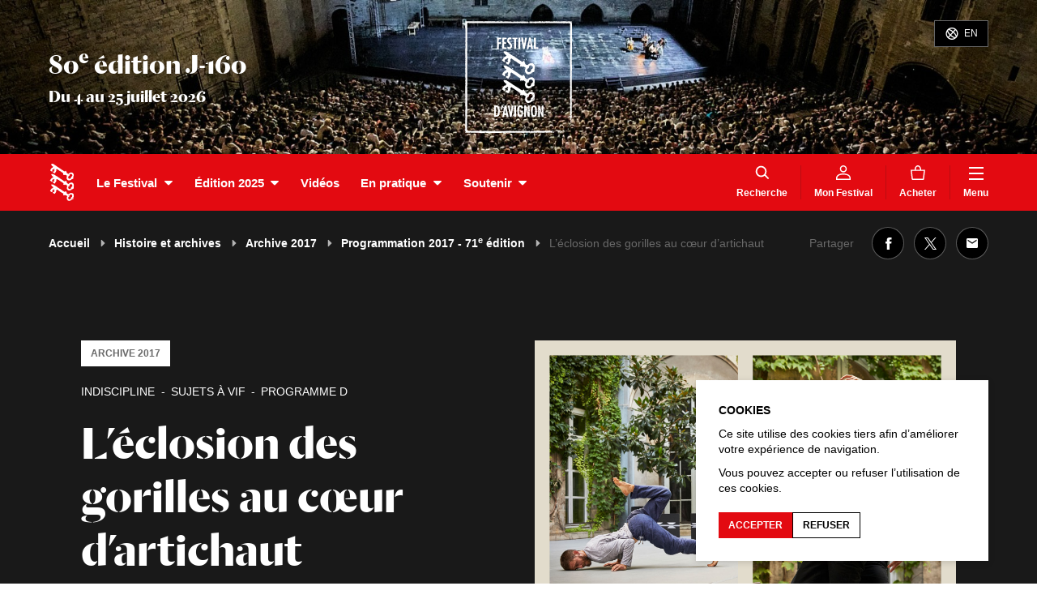

--- FILE ---
content_type: text/html; charset=UTF-8
request_url: https://festival-avignon.com/fr/edition-2017/programmation/l-eclosion-des-gorilles-au-c%C5%93ur-d-artichaut-7277
body_size: 76795
content:
<!doctype html>
<html lang="fr" class="smoothScroll">
    <head>
        <script>
            window.dataLayer = window.dataLayer || [];
            function gtag(){dataLayer.push(arguments);}
            gtag('consent', 'default', {
                'ad_storage': "denied",
                'analytics_storage': "denied"
            });
        </script>

        
        <!-- Google tag (gtag.js) -->
        <script async src="https://www.googletagmanager.com/gtag/js?id=G-393G8FWH1F"></script>
        <script>
            window.dataLayer = window.dataLayer || [];
            function gtag(){dataLayer.push(arguments);}
            gtag('js', new Date());
            gtag('config', 'G-393G8FWH1F');
        </script>

        <meta charset="utf-8">
        <meta http-equiv="X-UA-Compatible" content="IE=edge,chrome=1">
        <meta name="viewport" content="width=device-width, initial-scale=1">

        <link rel="apple-touch-icon" sizes="180x180" href="https://festival-avignon.com/front/img/favicons/apple-touch-icon.png">
        <link rel="icon" type="image/png" sizes="32x32" href="https://festival-avignon.com/front/img/favicons/favicon-32x32.png">
        <link rel="icon" type="image/png" sizes="16x16" href="https://festival-avignon.com/front/img/favicons/favicon-16x16.png">
        <link rel="manifest" href="https://festival-avignon.com/front/img/favicons/site.webmanifest">
        <link rel="mask-icon" href="https://festival-avignon.com/front/img/favicons/safari-pinned-tab.svg" color="#e41513">

        <meta name="msapplication-TileColor" content="#ffffff">
        <meta name="theme-color" content="#ffffff">

        <title>L&rsquo;&eacute;closion des gorilles au c&oelig;ur d&rsquo;artichaut | Festival d'Avignon</title>
<meta name="description" content="Attention : quand vous achetez un billet pour &quot;L&rsquo;&eacute;closion des gorilles au c&oelig;ur d&rsquo;artichaut&quot;, celui-ci est &eacute;galement valable pour le second spectacle du programme D &quot;B&acirc;tards&quot;.">
<link rel="canonical" href="https://festival-avignon.com/fr/edition-2017/programmation/l-eclosion-des-gorilles-au-c%C5%93ur-d-artichaut-7277"/>
<meta name="robots" content="all">
<meta property="og:title" content="L&rsquo;&eacute;closion des gorilles au c&oelig;ur d&rsquo;artichaut" />
<meta property="og:description" content="Attention : quand vous achetez un billet pour &quot;L&rsquo;&eacute;closion des gorilles au c&oelig;ur d&rsquo;artichaut&quot;, celui-ci est &eacute;galement valable pour le second spectacle du programme D &quot;B&acirc;tards&quot;." />
<meta property="og:type" content="article" />
<meta property="og:locale" content="fr" />
<meta property="og:locale:alternate" content="en" />
<meta property="og:url" content="https://festival-avignon.com/fr/edition-2017/programmation/l-eclosion-des-gorilles-au-c%C5%93ur-d-artichaut-7277" />
<meta property="og:site_name" content="Festival d'Avignon" />
<meta property="og:image" content="https://festival-avignon.com/storage/event/76//7276_5ece1cf638b52.jpg" />
<meta property="og:image:height" content="1227" />
<meta property="og:image:width" content="1840" />

<meta name="twitter:card" content="summary" />
<meta name="twitter:site" content="@festivalavignon" />
<meta name="twitter:title" content="L&rsquo;&eacute;closion des gorilles au c&oelig;ur d&rsquo;artichaut" />
<meta name="twitter:description" content="Attention : quand vous achetez un billet pour &quot;L&rsquo;&eacute;closion des gorilles au c&oelig;ur d&rsquo;artichaut&quot;, celui-ci est &eacute;galement valable pour le second spectacle du programme D &quot;B&acirc;tards&quot;." />
<script type="application/ld+json">{"@context":"https:\/\/schema.org","@type":"WebPage","name":"L&rsquo;&eacute;closion des gorilles au c&oelig;ur d&rsquo;artichaut","description":"Attention : quand vous achetez un billet pour &quot;L&rsquo;&eacute;closion des gorilles au c&oelig;ur d&rsquo;artichaut&quot;, celui-ci est &eacute;galement valable pour le second spectacle du programme D &quot;B&acirc;tards&quot;.","url":"https:\/\/festival-avignon.com\/fr\/edition-2017\/programmation\/l-eclosion-des-gorilles-au-c%C5%93ur-d-artichaut-7277","image":"[\"\\\/front\\\/img\\\/contenu\\\/partage.png\",\"https:\\\/\\\/festival-avignon.com\\\/storage\\\/event\\\/76\\\/\\\/7276_5ece1cf638b52.jpg\"]"}</script>

        <link rel="stylesheet" href="https://festival-avignon.com/front/css/app-front.css?id=cd3b04aa6038ea7a94ec">

        <style type="text/css">
                                                                                                                </style>

        <script data-cache="static" data-type="text/javascript" data-path="/js/config.js">
            window.config = {"id":3,"type":"web_config","active":1,"showTickets":1,"showRepresentations":1,"hideNoMoreTickets":0,"showBannerPopup":0,"showQrCodes":1,"banner":{"name":"3_688739904d6d3.jpeg","path":"storage\/image\/3\/3_688739904d6d3.jpeg","pathRaw":"image\/3\/3_688739904d6d3.jpeg","url":"https:\/\/festival-avignon.com\/storage\/image\/3\/3_688739904d6d3.jpeg","extension":"jpeg","size":73427,"height":260,"width":2000},"bigBannerPortrait":{"name":"3_688739904e4f8.jpeg","path":"storage\/image\/3\/3_688739904e4f8.jpeg","pathRaw":"image\/3\/3_688739904e4f8.jpeg","url":"https:\/\/festival-avignon.com\/storage\/image\/3\/3_688739904e4f8.jpeg","extension":"jpeg","size":236017,"height":2000,"width":1500},"bigBannerLandscape":{"name":"3_688739904f943.jpeg","path":"storage\/image\/3\/3_688739904f943.jpeg","pathRaw":"image\/3\/3_688739904f943.jpeg","url":"https:\/\/festival-avignon.com\/storage\/image\/3\/3_688739904f943.jpeg","extension":"jpeg","size":353405,"height":1800,"width":3200},"bannerCredits":"","edition":{"id":350961,"type":"edition","code":"2026.1","name":"80e \u00e9dition","dateLabel":"Du 4 au 25 juillet 2026","year":"","number":"","date":{"begin":"2026-07-04 00:00:00","end":"2026-07-25 00:00:00"},"dateSummary":"2026-07-04 00:00:00","datePeriod":"morning","barTicketTitle":"","barTicketComment":"","barTicketDateLabel":"","banner":{"name":"350961_6943fc926045d.jpeg","path":"storage\/image\/61\/350961_6943fc926045d.jpeg","pathRaw":"image\/61\/350961_6943fc926045d.jpeg","url":"https:\/\/festival-avignon.com\/storage\/image\/61\/350961_6943fc926045d.jpeg","extension":"jpeg","size":202941,"height":260,"width":2000},"bigBannerPortrait":{"name":"350961_6943fc926227e.jpeg","path":"storage\/image\/61\/350961_6943fc926227e.jpeg","pathRaw":"image\/61\/350961_6943fc926227e.jpeg","url":"https:\/\/festival-avignon.com\/storage\/image\/61\/350961_6943fc926227e.jpeg","extension":"jpeg","size":249300,"height":2000,"width":1500},"bigBannerLandscape":{"name":"350961_6943fc9264400.jpeg","path":"storage\/image\/61\/350961_6943fc9264400.jpeg","pathRaw":"image\/61\/350961_6943fc9264400.jpeg","url":"https:\/\/festival-avignon.com\/storage\/image\/61\/350961_6943fc9264400.jpeg","extension":"jpeg","size":373161,"height":1800,"width":3200},"menuBackgroundColor":null,"menuTextColor":null,"menuTextColorAlt":null,"bannerBackgroundColor":null,"bannerTextColor":null,"isRecent":0,"bannerCredits":"","_types":{"code":"identifier","name":"text","dateLabel":"text","year":"string","number":"string","date":"schedule","dateSummary":"string","datePeriod":"string","barTicketTitle":"text","barTicketComment":"text","barTicketDateLabel":"text","banner":"fileImage","bigBannerPortrait":"fileImage","bigBannerLandscape":"fileImage","menuBackgroundColor":"string","menuTextColor":"string","menuTextColorAlt":"string","bannerBackgroundColor":"string","bannerTextColor":"string","isRecent":"flag","bannerCredits":"text"}},"fullMenu":[{"id":500,"type":"menu_item","title":"Accueil","titleSlug":"accueil","target":"\/fr","code":"home","children":[],"external":null,"_types":{"title":"text","titleSlug":"text","target":"text","code":"string","children":"relationMany","external":"flag"}},{"id":501,"type":"menu_item","title":"Actualit\u00e9s","titleSlug":"actualites","target":"\/fr\/actualites","code":"","children":[],"external":0,"_types":{"title":"text","titleSlug":"text","target":"text","code":"string","children":"relationMany","external":"flag"}},{"id":503,"type":"menu_item","title":"Vid\u00e9os","titleSlug":"videos","target":"\/fr\/videos","code":"","children":[],"external":0,"_types":{"title":"text","titleSlug":"text","target":"text","code":"string","children":"relationMany","external":"flag"}},{"id":702,"type":"menu_item","title":"Le Festival","titleSlug":"le-festival","target":"","code":"","children":[{"id":506,"type":"menu_item","title":"Histoire et archives","titleSlug":"histoire-et-archives","target":"\/fr\/archives","_types":{"title":"text","titleSlug":"text","target":"text"}},{"id":610,"type":"page","title":"\u00c9quipe","titleSlug":"equipe","target":"\/fr\/equipe-festival-610","_types":{"title":"text","titleSlug":"text","target":"text"}},{"id":507,"type":"menu_item","title":"Avec les publics","titleSlug":"avec-les-publics","target":"\/fr\/actions","_types":{"title":"text","titleSlug":"text","target":"text"}},{"id":611,"type":"page","title":"Productions","titleSlug":"productions","target":"\/fr\/plateforme-pro-611","_types":{"title":"text","titleSlug":"text","target":"text"}},{"id":15917,"type":"page","title":"La FabricA","titleSlug":"la-fabrica","target":"\/fr\/la-fabrica-15917","_types":{"title":"text","titleSlug":"text","target":"text"}},{"id":15964,"type":"menu_item","title":"Lieux","titleSlug":"lieux","target":"\/fr\/lieux","_types":{"title":"text","titleSlug":"text","target":"text"}},{"id":15948,"type":"page","title":"(\u00c9co)responsable et solidaire","titleSlug":"eco-responsable-et-solidaire","target":"\/fr\/responsable-15948","_types":{"title":"text","titleSlug":"text","target":"text"}},{"id":613,"type":"page","title":"Partenaires et m\u00e9c\u00e8nes","titleSlug":"partenaires-et-mecenes","target":"\/fr\/partenaires-et-mecenes-613","_types":{"title":"text","titleSlug":"text","target":"text"}}],"external":0,"_types":{"title":"text","titleSlug":"text","target":"text","code":"string","children":"relationMany","external":"flag"}},{"id":351867,"type":"menu_item","title":"\u00c9dition 2025","titleSlug":"edition-2025","target":"\/fr\/edition-2025\/programmation\/par-categorie?cat=1001","code":"","children":[{"id":354599,"type":"menu_item","title":"Programme","titleSlug":"programme","target":"\/fr\/edition-2025\/programmation\/par-categorie?cat=1001","_types":{"title":"text","titleSlug":"text","target":"text"}},{"id":351872,"type":"page","title":"Artiste complice","titleSlug":"artiste-complice","target":"\/fr\/artiste-complice-2025-351872","_types":{"title":"text","titleSlug":"text","target":"text"}},{"id":351876,"type":"page","title":"Langue invit\u00e9e","titleSlug":"langue-invitee","target":"\/fr\/langue-invite-2025-351876","_types":{"title":"text","titleSlug":"text","target":"text"}},{"id":352133,"type":"page","title":"Premi\u00e8re fois","titleSlug":"premiere-fois","target":"\/fr\/premi\u00e8re-fois-2025-352133","_types":{"title":"text","titleSlug":"text","target":"text"}},{"id":352129,"type":"page","title":"Transmission Impossible","titleSlug":"transmission-impossible","target":"\/fr\/transmission-impossible-352129","_types":{"title":"text","titleSlug":"text","target":"text"}},{"id":351877,"type":"page","title":"Caf\u00e9 des id\u00e9es","titleSlug":"cafe-des-idees","target":"\/fr\/cafe-des-idees-2025-351877","_types":{"title":"text","titleSlug":"text","target":"text"}},{"id":352454,"type":"page","title":"Territoires cin\u00e9matographiques","titleSlug":"territoires-cinematographiques","target":"\/fr\/territoires-cinematographiques-2025-352454","_types":{"title":"text","titleSlug":"text","target":"text"}}],"external":0,"_types":{"title":"text","titleSlug":"text","target":"text","code":"string","children":"relationMany","external":"flag"}},{"id":700,"type":"menu_item","title":"En pratique","titleSlug":"en-pratique","target":"","code":"","children":[{"id":601,"type":"page","title":"Comment r\u00e9server ?","titleSlug":"comment-reserver","target":"\/fr\/billetterie-601","_types":{"title":"text","titleSlug":"text","target":"text"}},{"id":602,"type":"page","title":"Accessibilit\u00e9","titleSlug":"accessibilite","target":"\/fr\/accessibilite-602","_types":{"title":"text","titleSlug":"text","target":"text"}},{"id":600,"type":"page","title":"Pr\u00e9parez votre venue","titleSlug":"preparez-votre-venue","target":"\/fr\/preparez-votre-venue-600","_types":{"title":"text","titleSlug":"text","target":"text"}},{"id":505,"type":"menu_item","title":"Plan","titleSlug":"plan","target":"\/fr\/acces","_types":{"title":"text","titleSlug":"text","target":"text"}},{"id":604,"type":"page","title":"FAQ","titleSlug":"faq","target":"\/fr\/faq-604","_types":{"title":"text","titleSlug":"text","target":"text"}},{"id":603,"type":"page","title":"Librairie \u2013 boutique","titleSlug":"librairie-\u2013-boutique","target":"\/fr\/librairie-boutique-603","_types":{"title":"text","titleSlug":"text","target":"text"}},{"id":15931,"type":"page","title":"Presse","titleSlug":"presse","target":"\/fr\/presse-15931","_types":{"title":"text","titleSlug":"text","target":"text"}}],"external":0,"_types":{"title":"text","titleSlug":"text","target":"text","code":"string","children":"relationMany","external":"flag"}},{"id":350993,"type":"menu_item","title":"Soutenir","titleSlug":"soutenir","target":"","code":"","children":[{"id":350989,"type":"page","title":"Pourquoi ?","titleSlug":"pourquoi","target":"\/fr\/pourquoi-soutenir-350989","_types":{"title":"text","titleSlug":"text","target":"text"}},{"id":350931,"type":"page","title":"Particuliers","titleSlug":"particuliers","target":"\/fr\/particuliers-350931","_types":{"title":"text","titleSlug":"text","target":"text"}},{"id":350983,"type":"page","title":"Entreprises ou fondations","titleSlug":"entreprises-ou-fondations","target":"\/fr\/entreprises-ou-fondations-350983","_types":{"title":"text","titleSlug":"text","target":"text"}}],"external":0,"_types":{"title":"text","titleSlug":"text","target":"text","code":"string","children":"relationMany","external":"flag"}}],"mainMenu":[{"id":702,"type":"menu_item","title":"Le Festival","titleSlug":"le-festival","target":"","code":"","children":[{"id":506,"type":"menu_item","title":"Histoire et archives","titleSlug":"histoire-et-archives","target":"\/fr\/archives","_types":{"title":"text","titleSlug":"text","target":"text"}},{"id":610,"type":"page","title":"\u00c9quipe","titleSlug":"equipe","target":"\/fr\/equipe-festival-610","_types":{"title":"text","titleSlug":"text","target":"text"}},{"id":507,"type":"menu_item","title":"Avec les publics","titleSlug":"avec-les-publics","target":"\/fr\/actions","_types":{"title":"text","titleSlug":"text","target":"text"}},{"id":611,"type":"page","title":"Productions","titleSlug":"productions","target":"\/fr\/plateforme-pro-611","_types":{"title":"text","titleSlug":"text","target":"text"}},{"id":15917,"type":"page","title":"La FabricA","titleSlug":"la-fabrica","target":"\/fr\/la-fabrica-15917","_types":{"title":"text","titleSlug":"text","target":"text"}},{"id":15964,"type":"menu_item","title":"Lieux","titleSlug":"lieux","target":"\/fr\/lieux","_types":{"title":"text","titleSlug":"text","target":"text"}},{"id":15948,"type":"page","title":"(\u00c9co)responsable et solidaire","titleSlug":"eco-responsable-et-solidaire","target":"\/fr\/responsable-15948","_types":{"title":"text","titleSlug":"text","target":"text"}},{"id":613,"type":"page","title":"Partenaires et m\u00e9c\u00e8nes","titleSlug":"partenaires-et-mecenes","target":"\/fr\/partenaires-et-mecenes-613","_types":{"title":"text","titleSlug":"text","target":"text"}}],"_types":{"title":"text","titleSlug":"text","target":"text","code":"string","children":"relationMany"}},{"id":351867,"type":"menu_item","title":"\u00c9dition 2025","titleSlug":"edition-2025","target":"\/fr\/edition-2025\/programmation\/par-categorie?cat=1001","code":"","children":[{"id":354599,"type":"menu_item","title":"Programme","titleSlug":"programme","target":"\/fr\/edition-2025\/programmation\/par-categorie?cat=1001","_types":{"title":"text","titleSlug":"text","target":"text"}},{"id":351872,"type":"page","title":"Artiste complice","titleSlug":"artiste-complice","target":"\/fr\/artiste-complice-2025-351872","_types":{"title":"text","titleSlug":"text","target":"text"}},{"id":351876,"type":"page","title":"Langue invit\u00e9e","titleSlug":"langue-invitee","target":"\/fr\/langue-invite-2025-351876","_types":{"title":"text","titleSlug":"text","target":"text"}},{"id":352133,"type":"page","title":"Premi\u00e8re fois","titleSlug":"premiere-fois","target":"\/fr\/premi\u00e8re-fois-2025-352133","_types":{"title":"text","titleSlug":"text","target":"text"}},{"id":352129,"type":"page","title":"Transmission Impossible","titleSlug":"transmission-impossible","target":"\/fr\/transmission-impossible-352129","_types":{"title":"text","titleSlug":"text","target":"text"}},{"id":351877,"type":"page","title":"Caf\u00e9 des id\u00e9es","titleSlug":"cafe-des-idees","target":"\/fr\/cafe-des-idees-2025-351877","_types":{"title":"text","titleSlug":"text","target":"text"}},{"id":352454,"type":"page","title":"Territoires cin\u00e9matographiques","titleSlug":"territoires-cinematographiques","target":"\/fr\/territoires-cinematographiques-2025-352454","_types":{"title":"text","titleSlug":"text","target":"text"}}],"_types":{"title":"text","titleSlug":"text","target":"text","code":"string","children":"relationMany"}},{"id":503,"type":"menu_item","title":"Vid\u00e9os","titleSlug":"videos","target":"\/fr\/videos","code":"","children":[],"_types":{"title":"text","titleSlug":"text","target":"text","code":"string","children":"relationMany"}},{"id":700,"type":"menu_item","title":"En pratique","titleSlug":"en-pratique","target":"","code":"","children":[{"id":601,"type":"page","title":"Comment r\u00e9server ?","titleSlug":"comment-reserver","target":"\/fr\/billetterie-601","_types":{"title":"text","titleSlug":"text","target":"text"}},{"id":602,"type":"page","title":"Accessibilit\u00e9","titleSlug":"accessibilite","target":"\/fr\/accessibilite-602","_types":{"title":"text","titleSlug":"text","target":"text"}},{"id":600,"type":"page","title":"Pr\u00e9parez votre venue","titleSlug":"preparez-votre-venue","target":"\/fr\/preparez-votre-venue-600","_types":{"title":"text","titleSlug":"text","target":"text"}},{"id":505,"type":"menu_item","title":"Plan","titleSlug":"plan","target":"\/fr\/acces","_types":{"title":"text","titleSlug":"text","target":"text"}},{"id":604,"type":"page","title":"FAQ","titleSlug":"faq","target":"\/fr\/faq-604","_types":{"title":"text","titleSlug":"text","target":"text"}},{"id":603,"type":"page","title":"Librairie \u2013 boutique","titleSlug":"librairie-\u2013-boutique","target":"\/fr\/librairie-boutique-603","_types":{"title":"text","titleSlug":"text","target":"text"}},{"id":15931,"type":"page","title":"Presse","titleSlug":"presse","target":"\/fr\/presse-15931","_types":{"title":"text","titleSlug":"text","target":"text"}}],"_types":{"title":"text","titleSlug":"text","target":"text","code":"string","children":"relationMany"}},{"id":350993,"type":"menu_item","title":"Soutenir","titleSlug":"soutenir","target":"","code":"","children":[{"id":350989,"type":"page","title":"Pourquoi ?","titleSlug":"pourquoi","target":"\/fr\/pourquoi-soutenir-350989","_types":{"title":"text","titleSlug":"text","target":"text"}},{"id":350931,"type":"page","title":"Particuliers","titleSlug":"particuliers","target":"\/fr\/particuliers-350931","_types":{"title":"text","titleSlug":"text","target":"text"}},{"id":350983,"type":"page","title":"Entreprises ou fondations","titleSlug":"entreprises-ou-fondations","target":"\/fr\/entreprises-ou-fondations-350983","_types":{"title":"text","titleSlug":"text","target":"text"}}],"_types":{"title":"text","titleSlug":"text","target":"text","code":"string","children":"relationMany"}}],"additionalMenu":[{"id":348364,"type":"menu_item","title":"Acheter","titleSlug":"acheter","target":"\/fr\/billetterie","code":"panier","external":0,"_types":{"title":"text","titleSlug":"text","target":"text","code":"string","external":"flag"}}],"footerMenu":[{"id":602,"type":"page","title":"Accessibilit\u00e9","titleSlug":"accessibilite","target":"\/fr\/accessibilite-602","code":null,"external":null,"_types":{"title":"text","titleSlug":"text","target":"text","code":"string","external":"flag"}},{"id":34122,"type":"menu_item","title":"Espace presse","titleSlug":"espace-presse","target":"\/fr\/presse\/","code":"","external":0,"_types":{"title":"text","titleSlug":"text","target":"text","code":"string","external":"flag"}},{"id":604,"type":"page","title":"FAQ","titleSlug":"faq","target":"\/fr\/faq-604","code":null,"external":null,"_types":{"title":"text","titleSlug":"text","target":"text","code":"string","external":"flag"}},{"id":34123,"type":"menu_item","title":"Espace production","titleSlug":"espace-production","target":"\/fr\/production","code":"","external":0,"_types":{"title":"text","titleSlug":"text","target":"text","code":"string","external":"flag"}},{"id":615,"type":"page","title":"Recrutements et appels d\u0027offre","titleSlug":"recrutements-et-appels-d-offre","target":"\/fr\/recrutement-appel-offres-615","code":null,"external":null,"_types":{"title":"text","titleSlug":"text","target":"text","code":"string","external":"flag"}},{"id":67573,"type":"menu_item","title":"Espace compagnies","titleSlug":"espace-compagnies","target":"\/fr\/compagnies\/","code":"companies","external":0,"_types":{"title":"text","titleSlug":"text","target":"text","code":"string","external":"flag"}},{"id":616,"type":"page","title":"Mentions l\u00e9gales","titleSlug":"mentions-legales","target":"\/fr\/mentions-legales-616","code":null,"external":null,"_types":{"title":"text","titleSlug":"text","target":"text","code":"string","external":"flag"}},{"id":617,"type":"page","title":"Cr\u00e9dits","titleSlug":"credits","target":"\/fr\/credits-617","code":null,"external":null,"_types":{"title":"text","titleSlug":"text","target":"text","code":"string","external":"flag"}},{"id":614,"type":"page","title":"Publications et t\u00e9l\u00e9chargements","titleSlug":"publications-et-telechargements","target":"\/fr\/publications-614","code":null,"external":null,"_types":{"title":"text","titleSlug":"text","target":"text","code":"string","external":"flag"}},{"id":508,"type":"menu_item","title":"Spectacles en tourn\u00e9e","titleSlug":"spectacles-en-tournee","target":"\/fr\/en-tournee","code":"","external":0,"_types":{"title":"text","titleSlug":"text","target":"text","code":"string","external":"flag"}}],"footerDocument":[],"app_link_ios":"https:\/\/apps.apple.com\/fr\/app\/festival-davignon\/id1454005763","app_link_android":"https:\/\/play.google.com\/store\/apps\/details?id=com.festivalavignon.app\u0026hl=fr","_types":{"active":"flag","showTickets":"flag","showRepresentations":"flag","hideNoMoreTickets":"flag","showBannerPopup":"flag","showQrCodes":"flag","banner":"fileImage","bigBannerPortrait":"fileImage","bigBannerLandscape":"fileImage","bannerCredits":"text","edition":"relationOne","fullMenu":"relationMany","mainMenu":"relationMany","additionalMenu":"relationMany","footerMenu":"relationMany","footerDocument":"relationOne","app_link_ios":"string","app_link_android":"string"}};
            window.siteUrl = "https://festival-avignon.com/";
            window.routes = {"home":"{locale?}","fr.document.download":"fr\/telechargements\/{slug}","fr.articles":"fr\/actualites","fr.article":"fr\/actualites\/{slug}-{id}","fr.archives":"fr\/archives","fr.edition":"fr\/edition-{year}","fr.edition.event":"fr\/edition-{year}\/programmation\/{slug}-{id}","fr.edition.program":"fr\/edition-{year}\/programmation\/{tab?}","fr.event":"fr\/evenements\/{slug}-{id}","fr.":"fr\/{fallbackPlaceholder}","fr.artist":"fr\/artistes\/{slug}-{id}","fr.artist.events":"fr\/artistes\/{slug}-{id}\/evenements","fr.places":"fr\/lieux","fr.place":"fr\/lieux\/{slug}-{id}","fr.place.events":"fr\/lieux\/{slug}-{id}\/evenements","fr.projects":"fr\/actions","fr.project":"fr\/actions\/{slug}-{id}","fr.multimedia":"fr\/audiovisuel\/{slug}-{id}","fr.multimedias":"fr\/audiovisuel\/{tab?}","fr.press-space":"fr\/presse\/{year?}","fr.production-space":"fr\/production","fr.companies-space":"fr\/compagnies","fr.programmer-space":"fr\/programmateur","fr.team-space":"fr\/equipe","fr.pricings":"fr\/tarifs","fr.access":"fr\/acces","fr.search":"fr\/rechercher","fr.login":"fr\/login","fr.logout":"fr\/logout","fr.purchases":"fr\/achats","fr.tickets-detail":"fr\/achats\/detail\/{itemId}","fr.favorites":"fr\/favoris","fr.tours":"fr\/en-tournee","fr.rsi.account":"fr\/compte","fr.rsi.article":"fr\/billetterie\/article","fr.rsi.documents":"fr\/documents","fr.rsi.event":"fr\/billetterie\/acheter","fr.rsi.events":"fr\/billetterie","fr.rsi.forgotten_password":"fr\/mot-de-passe-perdu","fr.rsi.newsletter":"fr\/newsletter","fr.rsi.purchases":"fr\/historique-des-achats","fr.rsi.upcoming":"fr\/evenements-a-venir","fr.rsi.register":"fr\/inscription","fr.rsi.shop":"fr\/boutique","fr.rsi.sponsorship":"fr\/mecenat","fr.rsi.subscriptions":"fr\/abonnements","fr.rsi.cards":"fr\/cartes","fr.rsi.gift":"fr\/cadeau","fr.page":"fr\/{slug}-{id}","en.document.download":"en\/downloads\/{slug}","en.articles":"en\/news","en.article":"en\/news\/{slug}-{id}","en.archives":"en\/archives","en.edition":"en\/edition-{year}","en.edition.event":"en\/edition-{year}\/programme\/{slug}-{id}","en.edition.program":"en\/edition-{year}\/programme\/{tab?}","en.event":"en\/events\/{slug}-{id}","en.":"en\/{fallbackPlaceholder}","en.artist":"en\/artists\/{slug}-{id}","en.artist.events":"en\/artists\/{slug}-{id}\/events","en.places":"en\/venues","en.place":"en\/venues\/{slug}-{id}","en.place.events":"en\/venues\/{slug}-{id}\/events","en.projects":"en\/actions","en.project":"en\/actions\/{slug}-{id}","en.multimedia":"en\/audiovisual\/{slug}-{id}","en.multimedias":"en\/audiovisual\/{tab?}","en.press-space":"en\/press\/{year?}","en.production-space":"en\/production","en.companies-space":"en\/companies","en.programmer-space":"en\/programmer","en.team-space":"en\/team","en.pricings":"en\/pricings","en.access":"en\/access","en.search":"en\/search","en.login":"en\/login","en.logout":"en\/logout","en.purchases":"en\/purchases","en.tickets-detail":"en\/purchases\/detail\/{itemId}","en.favorites":"en\/favorites","en.tours":"en\/on-tour","en.rsi.account":"en\/account","en.rsi.article":"en\/store\/article","en.rsi.documents":"en\/documents","en.rsi.event":"en\/store\/buy","en.rsi.events":"en\/store","en.rsi.forgotten_password":"en\/forgotten-password","en.rsi.newsletter":"en\/newsletter","en.rsi.purchases":"en\/purchases-history","en.rsi.upcoming":"en\/upcoming-events","en.rsi.register":"en\/register","en.rsi.shop":"en\/shop","en.rsi.sponsorship":"en\/sponsorship","en.rsi.subscriptions":"en\/subscriptions","en.rsi.cards":"en\/cards","en.rsi.gift":"en\/gift","en.page":"en\/{slug}-{id}"};
            window.protectedUrls = ["https:\/\/festival-avignon.com\/fr\/achats","https:\/\/festival-avignon.com\/fr\/favoris"];
            window.user = null;
            window.favs = [];
            window.counters = {"tickets":0,"favs":0};
            window.recentEdition = {"id":350961,"type":"edition","code":"2026.1","name":"80e \u00e9dition","dateLabel":"Du 4 au 25 juillet 2026","year":"","number":"","date":{"begin":"2026-07-04 00:00:00","end":"2026-07-25 00:00:00"},"dateSummary":"2026-07-04 00:00:00","datePeriod":"morning","barTicketTitle":"","barTicketComment":"","barTicketDateLabel":"","banner":{"name":"350961_6943fc926045d.jpeg","path":"storage\/image\/61\/350961_6943fc926045d.jpeg","pathRaw":"image\/61\/350961_6943fc926045d.jpeg","url":"https:\/\/festival-avignon.com\/storage\/image\/61\/350961_6943fc926045d.jpeg","extension":"jpeg","size":202941,"height":260,"width":2000},"bigBannerPortrait":{"name":"350961_6943fc926227e.jpeg","path":"storage\/image\/61\/350961_6943fc926227e.jpeg","pathRaw":"image\/61\/350961_6943fc926227e.jpeg","url":"https:\/\/festival-avignon.com\/storage\/image\/61\/350961_6943fc926227e.jpeg","extension":"jpeg","size":249300,"height":2000,"width":1500},"bigBannerLandscape":{"name":"350961_6943fc9264400.jpeg","path":"storage\/image\/61\/350961_6943fc9264400.jpeg","pathRaw":"image\/61\/350961_6943fc9264400.jpeg","url":"https:\/\/festival-avignon.com\/storage\/image\/61\/350961_6943fc9264400.jpeg","extension":"jpeg","size":373161,"height":1800,"width":3200},"menuBackgroundColor":null,"menuTextColor":null,"menuTextColorAlt":null,"bannerBackgroundColor":null,"bannerTextColor":null,"isRecent":0,"bannerCredits":"","_types":{"code":"identifier","name":"text","dateLabel":"text","year":"string","number":"string","date":"schedule","dateSummary":"string","datePeriod":"string","barTicketTitle":"text","barTicketComment":"text","barTicketDateLabel":"text","banner":"fileImage","bigBannerPortrait":"fileImage","bigBannerLandscape":"fileImage","menuBackgroundColor":"string","menuTextColor":"string","menuTextColorAlt":"string","bannerBackgroundColor":"string","bannerTextColor":"string","isRecent":"flag","bannerCredits":"text"}};
            window.isProduction = true;
            window.rsiDomain = "https:\/\/billetterie.festival-avignon.com";
        </script>

        <script>
            window.messages = {"fr":{"cookies-text":"\u003Cp\u003ECe site utilise des cookies tiers afin d\u2019am\u00e9liorer votre exp\u00e9rience de navigation.\u003C\/p\u003E\u003Cp\u003EVous pouvez accepter ou refuser l\u2019utilisation de ces cookies.\u003C\/p\u003E","cookies-consent-grant":"\u003Cp\u003EAccepter\u003C\/p\u003E","cookies-consent-deny":"\u003Cp\u003ERefuser\u003C\/p\u003E","event-no-more-ticket-button":"\u003Cp\u003EPlaces temporairement indisponibles. Rendez-vous au guichet du clo\u00eetre Saint-Louis \u00e0 10h ou sur les lieux de spectacles 1h avant le d\u00e9but de la repr\u00e9sentation. \u003C\/p\u003E","agenda-invitation-message":"\u003Cp\u003ELes invitations sont \u00e0 retirer sur place 1 heure avant la repr\u00e9sentation\u003C\/p\u003E","agenda-invitation-message-short":"\u003Cp\u003E\u00c0 retirer sur place\u003C\/p\u003E"}};
        </script>

        <script src="https://festival-avignon.com/front/js/manifest.js?id=3c768977c2574a34506e"></script>
        <script src="https://festival-avignon.com/front/js/vendor.js?id=87f795b0694bc3acc0ff"></script>
        <script src="https://festival-avignon.com/front/js/app-front.js?id=952c7ed13f188ba86608" defer></script>

        <script>
            (function () {
                var fs = document.createElement("script");
                fs.setAttribute("src", "https://cdn.facil-iti.app/tags/faciliti-tag.min.js");
                fs.dataset.applicationIdentifier = "31c874ac-a4ae-11ea-8091-0242ac130002";
                document.head.appendChild(fs);
            }());
        </script>

        <script>
            function socialClick(network){
                gtag('event', 'social_click', {
                    event_category: 'Social',
                    event_label: 'Click sur une vignette du social wall : '+ network
                })
            }
        </script>

    </head>


    <body class="has__edition" >
        <div id="app">
            
                         <div id="banner__image" class="banner_straight hide_mob banner-bg-color banner-text-color" role="banner">
        <div class="wrap">
                            <p class="banner__title">
                                        <span>80<sup class="lowercase">e</sup> édition</span>
                                        <span class="banner__title_counter"><abbr title="Dans -160 jours">J-160</abbr></span>
                                        <span class="banner__date_label">
                        Du 4 au 25 juillet 2026
                    </span>
                </p>
            
            <div class="logo-cadre"><svg class="" height="330.8" viewBox="0 0 316.6 330.8" width="316.6"><path d="m107.7 262.7c-1.7-.1-2.2-.8-1.9-2.4.7-3.1 1.7-6 2.1-9.2.1-.5.4-.8.4-1.3 0-.4.4-.7 1-.5l2.8.9c.8.2.9.6.6 1.4-1 3.1-2.5 6.1-3.6 9.3-.2.6-.2 1.8-1.4 1.8zm-4.9.4-.6-3.6c-.4-2.8-1-5.4-3-7.6-2-2-4.5-2.1-7-2.3-1.6 0-3.2.3-4.7-.1-.9-.3-1.5.1-1.4 1 .3 1.6 0 3.2 0 4.9 0 2.6.3 5.2.2 7.8v7.5c-.1 3.8 0 7.6-.2 11.4 0 .8.3 1 1 1h3.4c2.5.2 5-.2 7.3-1.3 2-1 3.2-3 3.9-5 1.2-4 .9-8.2 1.3-12.3zm-7 13.7c-.4.7-3 1.8-3.8 1.7-.6 0-.6-.4-.6-.8v-3.2c.2-1.7-.3-3.6 0-5.5.5-2.4.2-4.8.1-7.2 0-2.1.3-4.2 0-6.3 0-1.3.3-1.3 1.6-1 2.3.4 3 2 3.6 3.9.7 2.2.9 4.4.8 6.7l.1 4.4c0 2.6-.3 5-1.7 7.3zm217.4 16.9c-.4-.4-.7 0-1 .2-.3.3-.5 0-.7-.1-.4.2-.2.4-.1.8.3.9 1.6 1 1.6 2.2.5-.8 1.4-1 1-2-.2-.2-.4.3-.7 0 .1-.3.3-.7-.1-1zm-1.9 6c.2.6-.5 1.4.5 1.8.5.2.7-.2.8-.7.2-1-.8-.7-1.3-1.1zm.6-3.5c-.4 0-.4.4-.4.7 0 .5.5.5 1 .5.1 0 .4 0 .4-.4-.4-.2-.5-.8-1-.8zm3.1-2.4c.1-.3.7-.7.2-.9s-.8.5-1.1.9c-.3.3-.4.7.3.7l.5-.7zm-.6 11.2c-.2.3 0 .4.2.5.6.2.8-.3 1.2-1-.7.2-1.1-.2-1.4.5zm.5-8.1c-.1-.5.2-1-.5-1.4.2.6-.7 1 0 1.7l.4-.3c-.2.7.8 1.2.1 1.9l.3.3c.2 0 .5-.2.5-.3-.1-.5.4-1.1-.1-1.7zm-3.6 7.6c-.3 0-.6.2-.6.5 0 .2.3.5.6.6.3-.1.5-.3.5-.5 0-.3-.2-.6-.5-.6zm.1-5.2c.7-.5.7-.5.2-1.4-.5.5-.3 1-.2 1.4zm.4 3h-.6c-.2.4 0 .7.3 1 .1 0 .2 0 .3-.2-.2-.3.5-.6 0-.8zm1.3 1.6c-.1 0-.3 0-.3.2 0 .4.2.5.5.5s.4-.1.4-.4-.3-.3-.6-.3zm2.4-17.6c-1 0-.4.8-.7 1.2-.7.4-1.2.9-.5 1.7.5.5.7 0 .7-.3.1-.4 0-.8.3-1.1.4-.4 1.4-.8.2-1.5zm-.2 4.4v.2c0 .2.2.5.4.4l.1-.6v-.2c-.3-.2-.4 0-.5.2zm-.2 10.3h-.4c-.2.3-.3.6 0 .6.6.1.4-.3.4-.6z"/><path d="m316.4 7.9c0-1.2 0-2.3-.7-3.3l.1-.4c.1-.8 0-1.5-1-1.8 0-.1-.6-.3 0-.4.3 0 .5-.4.9-.3l.2.3c.4 0 .6-.2.6-.6-.3-.2-.3-.7-.8-.2-.5-.5-1-.6-1.6-.3-.9.4-1.8.2-2.7-.1-.3.1-.7 0-1 .2-.8.2-1.5-.3-2.3-.2l-7 .3c-.5-.2-.8.4-1.2.2l-1.3-.5h-5.9c-.7-.1-1.3-.3-2 0-.9.6-1.9-.1-2.8 0-.3-.1-.5 0-.8 0-.3.1-.8.2-1.1.1-1-.3-1.8.8-2.7 0h-1.4c-1.3.2-2.6 0-3.9 0a.8.8 0 0 0 -.7 0l-.5.1c-.6 0-1.2-.4-1.7.2-.3.1-.6.5-1 .3l-.8-.6c-.5-.1-.8-.4-1.3-.2-.6 0-1 .4-1.7.3a7 7 0 0 0 -3.3 0h-.5c-1-.3-2-.1-3-.2-.5 0-1 .4-1.6 0-.4-.2-.8-.1-1.2 0-.8-.1-1.7.6-2.4.3-1.2-.4-1.4-.1-1.2 1l-1.6-1.4c-.3 0-.5.2-.8.3-1.2.1-2.5 0-3.8-.1-2.3-.2-4.7.1-7 0-1.3-.1-2.7.2-4-.3l-1.5.4-.4.1c-.3.4.3.5.2.8-.4-.2-.2-.6-.5-.8a67 67 0 0 1 -.7-.5l-.3.3c-.2.4 0 1-.4 1.3 0-.3.3-.6 0-.8-.7-.4-1.4-.4-2.1-.5-.4 0-.8-.5-1.1 0-.4.5.3.6.4 1 0 .2.2.7-.2.9-.6.2-.3-.4-.4-.6-.1-.4-.4-.6-.7-.8-1.3-.7-2.7-.5-4-.7-.8 0-1.7-.3-2.3.8 1.8.2.5 1.5.9 2.3-.4-.3-.8-.6-.9-1.1 0-.3-.1-.6-.4-.8-.1-1.3-.3-1.4-1.5-1-.3.4-.6.3-1 0-.6-.2-1.3-.1-2-.2-.4 0-.3 1-.8.3-.3-.4-.9.2-1.1-.3h-.1c-.2-.4-.5-.7-1-.7v1c-.2.3-.5.5-1 .2-.2.2-.6 0-.9.2-.6-.7-1.3 0-2-.2 0 0 0-.1-.2 0-.2.2-.6.5-1 .2-.7-.7-1.8-.6-2.5-.3-.9.3-1.4-.1-2-.3-.3 0-.2.7-.7.5-.7 0-1.4 0-2 .5-.3.4-.6.2-.8-.2-.5-1-1-.8-1.6 0-.7.5 0 .8.4 1.3-1.1-.1-.6-1-.8-1.4-.4-.6-1-.1-1.3 0-.2.2-.2.7 0 1 .2 0 .5.1.3.4l-.6.1a1 1 0 0 1 -.7-.2c-.4.2-.2.6 0 1-.4-.4-.3-.8-.5-1l-.5-.7c.4-.2.8.1 1.1-.3-.1-.4-.3-.8-.6-1-.4-.3-.8-.4-.8.3-.6.1-1.3-.3-2 0-.3.3-.8-.2-1.1.3-.8-.6-1.6-.8-2.4 0-.4.2-.6-.7-1 0l-1.1-.2c-.7-.3-.7.4-.8.8-.3.6.2.5.5.5.4 0 .7-.2 1-.4l-.6 1.3c0-.3-.1-.5-.6-.4-.2 0-.4-.3-.6 0-.3.4.4.4.3.8-.5 0-.6.4-.6.8l-.1-.1c-.2 0-.6 0-.5-.3.6-1.5-.4-1.2-1.1-1.1-.3 0-.2.3-.3.5-.5.3-.5.9-.6 1.4-1-.9-.7-2.2-1-3.3-.2-.3-.3-.4-.7-.6-1.1-.7-1.2.3-1.4 1-.3-.3 0-1-.5-1-.7.1-.3.7-.4 1 .2.8.2.8-.3 1-.6 0-1 0-1-.9.2-.4.3-1-.3-1.2-.4 0-1-.2-1.5.3-.4.5-1 .5-1.5.2-.1-.2-.3 0-.5 0l-.6-.2c-.6-.1-1.7-.6-1.8-.4-.5.8-1 .4-1.6.3-.3-.2-.6.3-1 0-.8.1-1.6-.2-2.5 0-.5.2-1 .1-1.6.1s-1.4-.6-2 .2l-.7.8c0-.3.5-.7 0-1-.3-.3-.7-.4-1.1 0-.4.2-.8 0-1.2-.3-.2.2-.3.7-.7.3-.8-.5-1.5-.3-2.2.2 0 .2-.1.1-.2 0-.5-.4-1.3.2-1.8-.4 0-.1-.3 0-.3.2-.4 2.1-.9.4-1.3 0-.3-.3-.7 0-1-.2h-.2c-.2-.1-.4 0-.5.2-.4.1-.8 0-1.1-.2-.5.4-.9 0-1.3 0-.5.1-1 0-1.4.2-.8 0-.3.9-.8 1-.3-.1-.2-.6-.6-.7-.5-.2-.4.5-.8.4 0-.1-.4.2-.5-.2 0-.2.2-.5-.2-.7l-1 .5c-.3 0-.5-.8-1-.2 0 .1-.2.2-.4 0-.2-.5-.6-.6-1-.3-.3.1-.5.4-.9.2-1-.5-1.4.6-1.3 1 .3.8-.2.6-.6.4l-1-.3c0-.6.6-1.1 0-1.7-.6.3-.9.7-.5 1.4-2-1-2-1-2.1 1l-.1.1c-.3-.2-.4-.7-.8-.6-.6.2-.6-.3-.8-.7 0-.2.2-.6-.2-.7-.4 0-.4.4-.7.7 0-1.2-.8-.9-1.4-.8-.7 0-1.4.1-2-.1-.5-.2-1-.2-1.2.4-.3.2-.6.5-.9 0-.5-.6-1.1-.7-1.6 0-.1.2-.3.4-.4 0-.2-.4-.5-.2-.8-.2-.8-.2-1.6.2-2.3-.2h-.5c-1-.2-2-.2-3 0s-2.1.5-3.3 0c-.5-.4-1.4-.5-2 .2-.3.2-.5 0-.7 0-.9-.5-2.5-.3-3.2.5-.9.5-1-.6-1.5-.8-1.9.3-3.7-.4-5.6-.2-1.6.3-3.4-.2-4.7 1.2-.5-.2 0-.8-.5-1h-1c-.2-.1 0 .7-.5.3-1-.8-2.2-.3-3.3-.5-.4.3-.8.1-1.2 0a19 19 0 0 1 -5.1.3 74 74 0 0 0 -6.2-.2h-4.6c-.7 0-1.3.3-2 0-1.5-.6-3.1 0-4.7 0-1.9-.2-3.8.1-5.7 0-.5-.1-1 .2-1.5-.1-1.1.2-2.4.2-3.5.1-2 0-4-.2-6 .2-.1.3.2.9-.5.5l-1.4-.8c-.3.1-.1.4-.2.6 0 .1 0 .5-.3.3-.4-.8-1-1.1-2-1-.2.3-.6 0-1 .3l-1.1-.2c-1-.2-2.2.3-3.2.1s-2.1-.4-3.2-.3c-.2.1-.5 0-.7.2-1-.4-2 0-3 0-.4-.2-.9 0-1.4-.2-.6-.2-1.2.4-1.9.2-.8-.2-1.8.1-2.6-.2-1.5 0-3 0-4.6.2-.4 0-.8-.2-1.2.3-.5.3-.6-.5-1-.4-.6.3-1-.4-1.6 0l-5.2-.1c-1.2-.1-2.2.2-3.3 0h-.7v.1c-.2-.1-.4 0-.6-.2-.8.2-1.7.4-2.6.2-.6-.1-1.2-.4-1.9-.2-2.5.6-5 0-7.6 0-.2-.2-.6 0-.8-.2h-.9c-.7-.5-.7 0-.8.5v1.7c.1.6-.3 1.2.3 1.7-.6 1.2 0 2.6-.3 3.8l.1.2c.2.5 0 1 .2 1.5v.5a2 2 0 0 0 0 1.2c-.3.5-.1 1-.1 1.5v4.6c0 1.8 0 3.6-.2 5.4-.2.4.3.6.2.9.1.4.2.9 0 1.3.2 2 0 4 0 6v5.5c-.4 3.8 0 7.7-.2 11.5v6c.3 1.9-.3 3.7-.2 5.5l.2 3.6c-.1 1-.3 2.1.2 3.1a1447.9 1447.9 0 0 1 -.5 4.1l.3 2.4v1.3l-.1 4.3c-.1 1 .4 1.8-.1 2.7a2 2 0 0 0 0 1.2c.2.7-.3 1.3-.2 2 .3.4 0 .9.2 1.4-.2.9-.2 1.9 0 2.7.2 2.2-.2 4.3 0 6.4v1.9c-.1 1 .4 2 0 3-.3 1 .2 2 .1 3-.2.4 0 .8-.2 1.2 0 .4.4.6.2 1l-.1 1.2c0 1.1 0 2.2.2 3.3a4 4 0 0 0 0 1.7v.7c-.2.7 0 1.5-.2 2.2v1.4c.2.4 0 .8.2 1.2v.3c-.2.3 0 .8-.2 1.2v3c.2 1.3.3 2.6 0 3.8v1.5c-.1 2.1 0 4.2.3 6.3-.2.5.1 1-.2 1.4l-.2.5c.6 2.8 0 5.5 0 8.2 0 1-.3 2 .2 2.9v1.1c-.3 1.4.1 2.8-.1 4.2 0 .2 0 .5.2.7.3.4-.4.5-.2 1 .4.9.3 1.8.2 2.8-.2.6.1 1.3-.2 2 0 .3.2.8 0 1.2-.2.3-.2.6 0 .9v2.4l.1 5.7v6.5c0 .8 0 1.5-.2 2.2-.4.5-.1 1 0 1.6l.3.4c-.1 2.2.2 4.4-.3 6.6.3.5 0 1 .2 1.5v3.3c.4.5-.5 1-.1 1.5.3.4-.3 1 .2 1.4 0 .6-.7 1.1-.4 1.6.5 1.2.2 2.3.2 3.4-.2.4-.2.8-.3 1.3v1.2c.1 2.3-.4 4.6 0 7 .1.7.2 1.5-.3 2.3-.4.6-.1 1.2.5 1.6l.2.3c-.5 2.4.1 4.8 0 7.2-.5 1.2-.2 2.5-.3 3.8v2.7c.7 1.5.1 3 .1 4.6v1.8c0 .5 0 .9.3 1.3-.3 1.2 0 2.4 0 3.6l-.2.2a3 3 0 0 0 -.1 1.4v.4c0 .7-.1 1.3.2 1.8-.4 2.4 0 4.7 0 7-.4 1.1-.6 2.2 0 3.3v5.6 5.7c.2.4 0 .8-.2 1.2a142.7 142.7 0 0 1 0 3.1c0 1.7 0 3.5.2 5.2 0 .5 0 1-.3 1.3l.2 1.7c.2.4 0 .8 0 1.2 0 1 .2 1.8 0 2.7 0 .6.4 1.3-.4 1.7.4.7.5 1.4.5 2.1v3.8c-.2.3-.3.6-.3 1v2.1c.5.3.3.7.3 1.1 0 2.8-.2 5.5 0 8.3 0 2.5-.2 5 0 7.4-.2 1-.2 2-.1 3-.2.2-.2.6 0 .9v2.9l-.3.6-.1 1.9v.3c0 2.3.2 4.5 0 6.8.2 1.2-.1 2.5.2 3.7l.2.8.3.7c.1.5 0 .8-.2 1.2-.4.6-.7 1.4 0 2h1.2c.8-.3 1.7.2 2.4-.6.3.6.9.6 1.4.5.8-.3 1.6-.3 2.5 0 .6.2 1.3 0 1.1-1.1.3 1.6 1.5.7 2.2 1.1h.3c.7-.7 1.3.4 2 .2.2 0 .3-.2.3-.2 1.6.3 2.2-.6 2.3-2h.3l-.1 2h2.8c.4.2.8 0 1.2 0l.1-.4v-.3.3c0 .2 0 .3.2.3 1.1.3 2.2.4 3.3-.2h.6c1 .9 1.9.4 2.8.2.3-.1.6-.4 1-.1.6.4 1.3.2 2 .3.9.1 1.8-.2 2.7-.2l4.5.2c1.3 0 2.6-.1 4 .2.3.2.5 0 .7-.2l.4-.1v-.2l.4.5c1.3.2 2.6 0 4 0 3 0 6 0 9 .2.8 0 1.7 0 2.5-.5 1.3.3 2.7 0 4 .2l.9.3h.5c2.6-.4 5.1-.2 7.6-.2 2.4 0 4.8-.2 7.2.2l1.3-.2c.6-.2 1.2.1 1.7.2 2.6-.4 5.3-.2 7.9-.2h.5l2 .1c.8-.1 1.7-.2 2.5 0 1.3.2 2.7.1 4 .1 2.9 0 5.8.3 8.6-.2l.2-.3.7.1c.4-.2.9 0 1.3 0h.2a53.6 53.6 0 0 1 3.2 0l.4.3h2c.2 0 .5 0 .6-.3.6 0 1.2.3 1.7 0 1.5-.2 3-.2 4.4.2.1.1.3.1.4 0v-.3c.2-.2.1-.5 0-.7.2.2 0 .5.3.7.3.1.7-.1 1 .2 0 .2 0 .2.2 0 1.7-.6 3.5-.1 5.2-.1 2.7 0 5.4-.4 8.2-.2 1.6 0 3.2.2 4.8 0 .5.1.8-.5 1.3-.3.8.3 1.7.3 2.4.4 1.5.4 2.7-.9 4.2-.2 1 .4 2.3.2 3.4.2 1.2-.2 2.4-.3 3.6 0 1 .3 2.2-.4 3.3 0 .5-.1 1-.2 1.5 0l2-.2h.1c.7.4 1.6.2 2.3.5.2 0 .3-.1.4-.3.7.1 1.4-.4 2.1-.2.7.6 1.4.7 2.3.6 1.4-.2 2.9.1 4.2-.6h1.4c1 0 2.3-.7 3.2.3.3.3.6.3.9 0l.8-.4c.8.5 1.8-.3 2.5.5.5 0 1 0 1.3-.3h1.3c.8 0 1.6.3 2.1-.5.1-.3 0-.5 0-.8.2.3 0 .6.3.8.2 0 .1.3.2.4.3.3.6.3 1 .1.3-.2.7.2.9.1 1.5-.6 2.9-.4 4.4 0 1 .2 2-.3 3 0l1.2-.1c1.8-.3 3.7 0 5.6-.3 1 0 2 0 3.1.4.4 0 .9 0 1.2-.3.7-.7 1.3-.2 2 0 1 .4 2-.3 3-.2.3 0 .2-.5.2-.7l.1-.3.2.2c.2.6.5 1 1.3 1 1.2.2 2.4-.6 3.5.2a3 3 0 0 1 1.9 0c.6 0 1.3.2 1.8-.4h.3c.6.6 1.2.5 1.8.2.1 0 .1-.3.4-.2 1.2.7 2.5 0 3.8.2h2c1.1.2 2.3.3 3.2-.2.5-.3.8-.3 1.3-.4l.4.2c.4.5 1 .1 1.4.3.3.2.4-.4 1-.1 1.2.6 2.6.2 4 .5l.5-.4v-.3c.2 0 0 .2.2.2 1 .5 2 0 3 0 1.7.1 3.4-.2 5.1.2.3-.3.7 0 1-.3l.3-.6c.3-.4.1-.8.2-1.4.2.6-.1 1 .2 1.4.8 0 1 1.1 1.9.9l.1-.4.1.4c.7.6 1.3-.2 2-.1.6-.2 1.4.8 2-.2-.5-.6-1.4-1-1.3-2 0-.4-.3-.6-.7-.6h-.1c1-.2 1.3-.7 1.4-1.5l.3.3c1-.6.7.4 1 .8.5-.5 1-.4 1.7-.3.5-.1.4-.4.2-.8h-.6c-.7-1.1-1.7-1.1-2.7-.4v-.2c-.4-.3-1 0-1.3-.3-.6.3-1.2.7-2 .1h-.6c-1.3-.2-2.7.4-3.9.1-1.4-.3-2.5.5-3.8.4-.3 0-.1.4-.2.7-.2.2-.5.3-.8.2.2 0 .4-.2.4-.5-.3-.2-.6-.4-1-.4.3.2.1.6.3.8-.3-.2-.3-.6-.5-.8l-.5-.5c-.5.2-.8-.2-1.2-.1a1 1 0 0 0 -.3 0c-.6.1-1 .9-1.7.2a13 13 0 0 0 -6.7 0h-.2c-.8-.5-1.6-.6-2.5-.4-1.6.2-3.2-.2-4.7.2-.5 0-.9.8-1.5.2-1-.5-2-.4-3.1 0h-4.8a1 1 0 0 0 -1.2 0h-2.6a1 1 0 0 0 -.9 0v.2h-.1c0-.2-.1-.2-.2-.2h-2.4c-.7-.5-1.5-.3-2.2-.2h-.7c-.9.1-1.8-.3-2.6.4-.3.4-.5-.2-.7 0-.4.1-.8-.5-1.3-.1l-.7.1c0 .6-.2 1-.9 1h-.1v-.1c0-.3.1-.6-.1-.9-.7.3-1.5 0-2.1.4l-.2-.2h-.2c-1.4-.4-2.8-.2-4.2-.2-.5 0-.6.3-.3.7 0 .3-.3.3-.5.4-1.1 1-1.7 1-2-.1 0-.6-.3-1-1-1-.6-.4-1.5-.4-2.1-.2-1.3.5-2.6.3-3.8.2-1.3-.1-2.6.8-3.9-.2-.3-.3-.7-.3-1-.3l-3.8.3-9.3.2a11 11 0 0 0 -3.4.1c-.5-.2-1 .1-1.4-.1-1-.1-1.8.1-2.6-.3-.5.3-1 0-1.5.2l-1.7.1h-.5c-.4-.2-.8-.2-1.2 0-1.6.6-3.2-.5-4.8 0a63 63 0 0 1 -8.1-.1c-.8.2-1.6-.1-2.4.2-1 .2-2 .1-3-.3h-4.1c-3-.2-6 0-9 0-.6 0-1.4-.3-2 .1l-1.3.3c-2.3-.4-4.6-.1-7-.1h-9l-.8.2c-1-.3-1.9-.2-2.9-.2h-16.4-1.4c-.6.3-1-.2-1.7-.1-.5.2-1.1 0-1.7.2h-2.4a2 2 0 0 0 -1.2 0c-.6 0-1.4.4-1.9-.4 0-.1-.1-.2-.2 0-.8.6-1.7.3-2.6.2-.5.3-1 0-1.5.2-1-.3-2.3.1-3.4-.4-.4-.3-1 0-1.4 0h-9.2c-.5 0-1 0-1.6.3h-3.9c-1 0-1.9.3-2.8-.1-.6.2-1.3-.2-2 .1-.5.2-1-.4-1.6-.1-.8-.2-1.6.3-2.4 0-.4 0-.8.2-1.2 0-1 .3-2.1 0-3.1 0-1-.4-2-.3-3-.2a28.2 28.2 0 0 1 -6.4-.2c-1.1.4-2.2.2-3.3 0-1.3.1-2.5-.2-3.7.5-.6.1-1.3.4-1.9-.2l-.2-.3c-1.3.3-2.5-.2-3.7 0l.3-.5-.5-.2v.2l-.1.5h-5.4a5 5 0 0 0 -.7 0c-2.2.2-2.4 0-2.2-2.2 0-.4-.2-.5-.4-.7 0-2.3-.4-4.6 0-7 .1-1.7-.5-3.5 0-5.2.1-1-.2-2 0-3 .3-1-.4-2.1 0-3.3v-3.6c.3-.2.2-.4 0-.7v-11c.1-.5.2-1 0-1.5v-4.7l.1-1.2-.1-1.5c-.2-.4.2-.6.1-1-.4-1.9.1-3.8 0-5.7v-75.6c.1-1.4-.4-2.9-.1-4.2.4-2.5 0-5 .2-7.6.2-2.2-.2-4.5-.1-6.7.2-1.4-.2-2.7.1-4.1v-2c.3-.5 0-1.2.2-1.9-.5-4.5-.1-9-.2-13.6v-1.2-5.8a2 2 0 0 0 0-1.2l-.1-3c-.1-.4-.2-1 .2-1.5-.1-.6.3-1.1 0-1.7 0-.6-.4-1-.2-1.7.2-.6 0-1.2.1-1.8l-.1-2.3c.2-.5-.2-1.1.1-1.6-.2-1.6-.3-3-.2-4.6.2-.4 0-.9.2-1.3l-.1-26.3a4 4 0 0 0 0-1.7v-.2l.1-1.3c0-.1 0-.3.3-.4.4-.5 0-.8-.2-1.2v-5c.2-.4.2-.7 0-1-.7-1-.1-2 0-3.1.4-.8.3-1.6 0-2.4a33697.2 33697.2 0 0 1 -.1-11.8c-.2-2.4.2-4.8 0-7.2v-.2l-.1-2.9c.3-.3.4-.6.2-1-.3-.6-.3-1.2-.3-1.8.2-3 0-6 .2-9 .2-2.4 0-4.8 0-7.2.3-.4.2-1 0-1.4v-7.2c.2-.4.3-1 .2-1.4 0-.5 0-1-.3-1.5 0-.6-.2-1.3.2-2 .3-.2.2-.5 0-.9l-.2-.6.2-5.4c.1-.1.2-.3 0-.4.2-1.6-.4-3 0-4.6.2-.6.3-1.1 0-1.7v-1.2c.1-.2.2-.4 0-.6-.2-.1 0-.4 0-.6v-9.6-.4l.5.1c.3-.1.5-.3.9-.2.1 0 .3 0 .4-.2a863.9 863.9 0 0 1 1-.1c.3-.7.3.1.5 0h1.1c.4.3.8.3 1.1 0l.2.2.3.1 1.6.1a91.7 91.7 0 0 0 6 0c.4-.2.9-.2 1.4-.1.3.3.7.5 1.2.4.4-.1.8-.2 1.2-.1.6.2 1.2 0 1.8 0 .8 0 1.6-.1 2.4.1 1 0 2 .3 3-.2h2c.4.2 1 .2 1.5.2 2.1 0 4.2 0 6.3.2.5 0 .9 0 1.2-.3.6-.2 1.2-.1 1.7 0 1.4-.1 2.7.2 4-.2.3.2.5.4.8.2l1 .2h.1c.6 0 1.3.2 1.8-.3.8-.5 1.6.2 2.4.2h1.4l.5-.1c.2.1.5.2.7.1 1.5 0 3 .3 4.4-.2 1.2-.2 2.5 0 3.8.2a3 3 0 0 0 1.8.3l.6-.3 1.9-.3c.4-.1.7.2 1 .3.7 0 1.2.6 1.9.2.3-.2.5-.4.8-.3.2 0 .4.2.6 0 .4-.2.8-.2 1.2-.2.7.5 1.5.3 2.3.3l5.7.2c.9 0 1.7-.3 2.6-.2h3.1c1.2 0 2.5.2 3.7 0h1.4c.9.3 1.7-.1 2.6.1 1.3 0 2.6-.2 3.9-.1h3.2l6 .1c1.4.2 2.8 0 4.3 0a89 89 0 0 1 9 0l2.4-.1h.8c.7-.2 1.3.1 2 .1 1-.4 2.2 0 3.3 0 2-.4 3.8 0 5.8 0h.6c2-.4 4.2.4 6.3 0h2.8l1-.2c1.3-.1 2.4.5 3.6.1 1.2 0 2.4-.2 3.5.2h1l1-.2c1.7-.1 3.4.2 5-.3h1.7c.6-.3 1.2-.2 1.7 0h1.6c.6.7 1.5.1 2.2.5h.1c.3.2.7.2 1 .1.7-.3 1.5-.1 2.2-.2a3 3 0 0 1 1.9 0c.4 0 .9 0 1.3-.2.6-.4.8.5 1.4.4.3-.4.7 0 1-.2.7-.3 1.3-.4 2-.3h4.5c1.1-.2 2.4.2 3.6-.3l.1-.3.3.3c.7 0 1.4 0 2-.3.1.4.5.2.7.3.2 0 .3 0 .4-.2v-.6l.1.8c1.6 1 3.2.6 4.8.2.9.1 1.9-.4 2.6.4.2.3.3.6.7.2 0-.2 0-.3.2-.4 1.2-.7 2.3-.1 3.4 0 .3.3.7.2 1 .2 1.4 0 2.8 0 4.2.2l1 .1h1c.3 0 .5-.2.8-.5 1 .4 2-.7 3 0 .5.3 1 .2 1.5.2 2.2-.1 4.3.1 6.5-.1 1.4-.5 2.7.3 4-.2.9.3 1.8.3 2.6.3 1.6 0 3.2-.5 4.8.1.5.1 1 0 1.3-.2l.2-.1c.4 0 .7 0 1-.2 1.6.2 3.2-.5 4.8 0 .4.2.9 0 1.2.2h.7c.5.3 1 .2 1.4.1.8 0 1.7.6 2.5-.2 1.7-.4 3.3-.2 5 0 1.1.6 2.3.3 3.4.3h3.3l.5-.3c.8.6 1.6-.2 2.4 0l.7.2h1.3l1 .2c.5 0 1-.1 1.3-.4.4.3 1 0 1.2.4h.3c.8-.5 1.5-1.3 2.5-.3h4.9c.4-.2.9 0 1.3.2h.4c.6.1 1.3 0 2-.2h1.4c.8.1 1.6.5 2.4.1 1 0 2-.5 2.8.1.5.4 1 .3 1.6.2.4-.1 1-.1 1.3-.4h2c.4.3.9.2 1.4.3h4.5c1 0 2-.2 3.1 0 1.6.2 3.3.1 5 0 .8 0 1.8-.3 2.7.2.3 0 .5.2.8.3h.5c.6-.2 1.1-.2 1.7-.2 1.7 0 1.7 0 1.8 1.7.3.6 0 1.2.2 1.8.1.7.3 1.3-.2 2v.2l.1 2c.3.7 0 1.4.2 2a26 26 0 0 0 -.2 5.8 1107.1 1107.1 0 0 1 0 5.5c-.7 1.5-.2 3-.5 4.6 0 .3 0 .7.4 1l.2 7.2v3c-.1 1.4 0 3-.2 4.4-.5 1 0 2.2 0 3.3 0 .4 0 .8-.2 1.2v2.4c0 .6-.4 1.4.3 2 0 1 .2 2 0 3.1-.3.6-.6 1.3 0 2v.4c-.5 1 .2 2 0 2.9-.1.3-.2.6 0 1v1.1c-.4.7-.4 1.3 0 2v5c.2.4 0 .8 0 1.1.2 1-.4 2-.1 3-.2.6-.5 1.3-.2 2 .4 1.3.2 2.8.2 4.2a8.3 8.3 0 0 0 -.1 3.9v.2c.3.4-.5.8 0 1.2l.1.5v2.4c-.3.7-.5 1.4 0 2.1 0 1.3.2 2.5.1 3.7 0 .8.4 1.6-.2 2.3v.3c.4 1.5.5 3 0 4.5-.2.2-.3.3-.2.5.6.8 0 1.8.4 2.7-.2.3.1.6-.1 1 0 .7-.1 1.5.2 2.3-.2.4-.2.8 0 1.2l-.2 2.4c0 .3-.2.5 0 .7 0 .4.2.8-.2 1 0 .9.2 1.7.1 2.6-.2 1.6 0 3.3 0 4.9.1.6 0 1.3.4 1.9a99 99 0 0 1 -.3 2.4v2.4c-.2.3-.3.6-.3 1l.1.3c0 .5 0 1 .3 1.3v8.2c-.4.4-.3 1 0 1.4v3.6l-.3.4.2 1c.3 1.1 0 2.3.2 3.4v1.2c-.2.2-.4.4-.2.7.3.7 0 1.4.1 2.1.2 1.2-.4 2.3 0 3.4.2.5 0 1 .1 1.5-.3.5-.1 1.1-.2 1.7-.2.3-.4.5-.2 1 .5.7.1 1.5.3 2.3v8.7c-.3.4-.3.8 0 1.2-.1.2-.2.4 0 .7-.4.5-.3 1-.2 1.7l.2.3c-.3.3-.4.7-.2 1.1.3 1.2.5 2.4 0 3.6v.7c0 .3.4.4.2.7-.5.7.2 1.3 0 2a3 3 0 0 0 0 1.4c-.4 1.3.3 2.6-.2 3.9-.3 1-.4 2-.1 3 0 .9.3 1.7.2 2.5.3.5 0 1.1.2 1.6v1.3.9c0 .3-.2.6-.1.9v4.9c-.4.4-.3 1-.3 1.5v9.6c0 .6-.2 1.2.1 1.8.2.3.3.6.3 1l-.3 4.3c-.2.7-.3 1.3 0 2 .6.5.2 1.3.1 1.8-.2 1 .4 1.9.1 2.8a5 5 0 0 0 .2 2.8l-.2 7.4c0 .6.2 1.1 0 1.6-.3 3.3.2 6.5-.1 9.7a15 15 0 0 0 .2 4.7c.4 1.6 0 3.1 0 4.7v9.8c0 2.7-1 5.5 1 8v.1c-.3-.2-.5 0-.7.2a3 3 0 0 0 -.4 3c.3.3.5 0 .6-.2h.1v-.1h.2l.9-.6c-.3.6-.7.4-1 .5v.1c-.3.3-.5.5-.6.8-.8 1-.3 2.1.3 3.1h.4l.2.7v.3c-.5.4-.7.6-.6 1.3v.8c-.3.2-.5.4-.3.7l1.3 1c.5.2 1 .3 1.3-.4.1-.2.2-.4.4-.3 1.1.5.4-.6.7-.8 0-.7-1.1-.6-1-1.4 0-.2-.4 0-.5-.4 0-.8.3-1.8-.5-2.5l.1-.2c.2-.2.4-.3.7-.1.6.2 1.3.2 1.8-.4.5-.3.9-1 .6-1.4-.3-.5-.4-.8-.1-1.3 0-.2 0-.5-.2-.5-.6-.2-.5-.8-.8-1.1.7 0 1.2-.1.7-1-.3-.3 0-.4.2-.5.3-.5.3-.8-.2-1.1-.5-.1-.6-.3-.2-.7.5-.4 0-.6-.3-.9h-.2c-.2 0-.2 0 0-.2v-.8c1.7.1.5-1 .7-1.6-.7-.9-1 0-1.6.3.2-.7 1-.6 1.4-1 .5-1.1.9-2.3.5-3.6-.1-.5-.4-1.2.3-1.6.2-.1 0-.4-.2-.5-.6-.9-.4-1.8-.1-2.6.1-.4.2-.9 0-1-.5-.7 0-1.2.2-1.7v-1c-.2-1-.6-2-.5-2.8.3-2 .1-3.8.3-5.8.1-.7-.5-1.3 0-2.3.4-.8 0-2 0-3 .3-.5 0-1 .2-1.5l-.2-2.1c0-.4 0-.7.2-1l-.1-3.2c-.1-.7-.7-1.6-.5-1.6 1-.4.4-1.3.6-1.9-.2-.2 0-.5 0-.8v-3a5381.6 5381.6 0 0 0 -.2-7c-.2-.4 0-.6.2-1 .2-1 .7-2.1-.3-3l-.2-.8c.5-1.6.4-3.2.4-4.9l.1-9.9v-9.5c0-1 .3-2 .1-2.9-.3-2.2 0-4.4-.1-6.6v-1.9h-.1c0-1 .2-2.2.1-3.2l.1-3.5c-.2-.4-.2-.8 0-1.2v-2.7c0-1-.3-2.1-.2-3 .3-2.9 0-5.7.1-8.4 0-1 .4-2 0-3 .2-.5.2-1 0-1.5v-1c-.2-.3.5-.7 0-1.1-.2-1.4.2-2.7.2-4-.2-.5 0-1-.2-1.5l.2-6.8v-.4l-.1-19.7v-1-.5c.2-.5-.2-1.1.1-1.7.3-.7-.5-1.4 0-2.1-.3-.5 0-1-.2-1.4 0-1.8.2-3.6.1-5.4v-6-9.3l.2-4.5v-4.4c-.3-2.4-.1-4.8-.1-7.2h.1v-.2l-.1-2.6c0-.5-.2-1 0-1.5.3-1 0-2 0-2.9v-12.4-1.7-1.5c0-1.3-.4-2.7.1-4 .2-.2.2-.4 0-.5-.3-.4 0-.9-.2-1.2l.2-6c-.2-.9-.2-1.8 0-2.7l-.3-.9c.3-2.2.1-4.4.2-6.5v-8c.3-.3 0-.7 0-1.1v-1.2a2 2 0 0 0 0-1.2v-10.1c.1-1-.2-1.8 0-2.7zm-313 298h-.1zm-1 21.6c-.4.1-.6 0-.8-.3.5-.5.4-1.2.5-1.6l.1.5c.5.3.4.7.2 1l.1.5c.7.3 1 .8 1.4 1.4-.6-.4-1-1-1.5-1.5zm2.5-23.7.2.2-.2-.1zm-1.6-302.4v-.4.1zm254 326.8c.2.2.3.5.3.7l-.2-.7zm-.2-1.1h.4l-.3.5c-.1-.2-.3-.2-.4-.3 0-.2.2-.2.3-.2zm-88.4-.2v.3c-.2 0-.4 0-.4-.2l-.2-.3c.2.1.4.3.6.2zm-10.7 0h-.2v-.1h.2zm-1.2 1c-.1.1-.2.2-.3 0zm-49-1.6h-.1l-.2-.1h.2zm-65 .2-.1-.1h.1zm125.9-323.8c0-.3.2-.5.5 0l.1.2zm25.5 1.3c-.3 0-.2-.3-.3-.5l.6.2c0 .2 0 .4-.3.3zm.6-1.2-.4-.8c.6.5 1 .1 1.5-.4 0 .3 0 .5.2.7-.5-.3-1 0-1.3.5zm1.8-.1h.8c-.2.4-.6.2-.8 0zm1.6-.4v-.1c.3 0 .5-.1.8-.3 0 .4 0 .9-.8.4zm79 .4h-.1zm0 .1s-.1 0 0 0v-.1c-.1.2 0 0 0 .1zm28 .9.8.1c-.4.2-.7.3-.9-.1zm7.3 283.1s-.2-.1.1-.2v.2zm.7-283.7c.5.3.3.7.4 1h-.5c.2-.3 0-.7.1-1zm-.6 151c-.2.3-.3.5-.3 1-.2-.6.1-.7.3-1zm1.6 125.2c-.2.8.3 1.4.6 2h-1.4c-.4 0-.8 0-1-.3 1 .2.9-.7 1-1.3s-.1-1.3.3-2c-.1.7.7 1.1.6 1.6zm-1-119.7c0 .1-.2 0-.3-.2-.3-.2 0-.2.1-.4.2-.3.4-.6.2-1 .2.6.9.6 1.4.8-.2.7-1 .4-1.3.8zm3 15.4-.3-.2.2.1v.1z"/><path d="m264.2 327.7c-.8.7-.7-.3-1-.5-.2-.3-.3-.6-.7-.7-.4 0-.7 0-.8.3s0 .5.3.7c.2 0 .7 0 .5.5-.2.4-.5.1-.8 0-.6 0-1.3.3-1.5.8-.3.3.2.6.6.6.5-.1.7.2 1 .4.8.5 1.4.6 2-.3.3-.4.2-1 .7-1.2.1 0 .4-.1.2-.4 0-.2-.3-.3-.5-.2zm10.8.6-.3.3v.2h.7c.1-.4-.2-.4-.4-.5zm-85-326.3c.2 0 .4-.3.4-.6s-.1-.4-.4-.4c-.2 0-.5 0-.5.3s.1.6.4.6z"/><path d="m288.2 327c-.7-.5-1-1.5-2-1.8-.5 0-1 .5-1.4-.2-.4-.2-.8 0-1.2-.3-2 0-4 .3-6.1-.1-.5-.2-1.5.2-1.7.7s.6 1 1 1.2.7.4 1 .4c.3.1.5.4.5.7.4.1.2.5.4.7.4-.2.4-.7.9-.9.2 0 .1-.1-.1-.3-.7-.4 0-.5.3-.7h.2v-.2.2h.2c.3.2.7.3 1 .2.6.3 1.3.6 2 0v.2c0 .8-1.1 1.2-.6 2.2.2.2-.1.3-.3.3-.3 0-.6 0-.6-.4s0-.7-.5-.6c-.4 0 0 .4-.2.5-1 .6-2.2-.2-3.3.2l.6-1.4c-.1-.2 0-.6-.5-.5-.8 0-1.7 0-.9 1.3v.2l-.1.2-.1-.2c-.8-.1-.1.6-.5.7-.3 0-.4-.4-.7-.1l-.2.4c.2.3.6.2.9.2.3.2.6.2.8-.3v-.2l.1.2c.3.7 1 .6 1.5.5.7-.2 1.5-.2 2.3 0 1 .2 2 .3 3 0 .7-.3 1.5-.3 2.2-.2.7 0 1 0 1.1-.7.1-.5.4-.8 1-.8l-.1.6c-.2.3-.8.3-.5.7.3.5.9.2 1.2 0 .7-.3 0-.7 0-1v-.3c.4-.2.7-.4.3-1l-1-.3zm-1.7.8-.4-.5c-.5.3-1.6-.3-1.4 1 .1.4-.5.5-1 .4.1-.6.3-1.2.1-1.8v-.5c.6.9 1.7.2 2.4.7v.2c.2.1.5.2.3.5zm5.3-2.2c0-.6-.7-.3-.9-.7-.3-.7-.9-.6-1.4-.2-.3.3-.2.8 0 1.2.4.4 1.8.2 2.3-.3zm-.2 2.9c-.6 0-1 .3-1 .8 0 .6.5.3.9.4.2-.2.8.3.8-.5 0-.4-.2-.7-.7-.7zm-3.2-1.9c1.6-.3.4-1 .2-1.5l-1-.1c-.3.3-.2.5.2.7.3.2.7.4.6.9zm2.9.8c0-.6-.2-.6-.7-.6-.3 0-.7 0-.6.5s.3.8.9.8c.4 0 .4-.4.4-.7zm1.1-2.1c-.3-.5-.4 0-.4.3l.3.6c.2.3.5.5.8.3s.6-.5.1-1c-.3 0-.5.1-.8-.2zm3.1 1.7c-.3.1-.5.7 0 1.1l.1.2c.5 0 .8-.3.7-.8-.3-.1-.3-1-.8-.6zm6.5-1.7-.1.4c0 .3.1.5.4.5s.2-.1.3-.3c0-.3-.2-.5-.5-.6zm3-.7c-.4-.2-.7-.5-1 0v.4l1-.2c.1.2.2.5.5.4.2 0 .2-.2.2-.3-.1-.6-.5-.3-.7-.3zm-173-276.2h.9c1-.3 1.7.6 2.6.5.6-.2 1 0 1.5.4.9 1 .3 2.3.5 3.4.3.4.3.8 0 1.2 0 .3 0 .5-.3.7-.8.3-1.4-.4-2-.7-2.1-.8-3-.6-4.3 1.4l-.2.3c-.5.7-.3 1.6-.3 2.4 0 .4 0 .7.2 1 .2.8.4 1.7 1.4 2 .4.1.6.5.7 1 0 .4.4.7.8.8.6.2 1 .6 1.3 1.1.6 1 1.5 1.7 2.2 2.5 3.1 3.8 3 8.3 1.2 12.5-.2.3-.4.6-.7.7-1 1.4-2.4 1.9-3.7 2.7-2 .4-4 1-6 0-.5-.7-1.7-.7-2.1-1.7a550 550 0 0 0 -.3-2c.3-.9 0-1.7.3-2.5.4-.7 1-.4 1.5-.1l2.3 1c.4.4.8.5 1.3.4.8-.2 1.5-.5 1.9-1.3 1.3-1.4 1.4-3.5.3-5.4-1-1.7-2.4-3-3.7-4.3-1-1-2-1.8-2.8-2.9a9.7 9.7 0 0 1 -2-6.8c0-.7 0-1.4.6-1.9.3-.3.1-.8.2-1.2.2-.3 0-.9.4-1 1-1 1.4-2.5 2.8-3.1 1-.5 2.2-1 3.4-1zm18.6 33.7c-.5.7-1.1 0-1.7.1-.5.2-1 0-1.5.2l-.4.1a3 3 0 0 1 -1.3-.1.8.8 0 0 1 -.3-.3c-.5-.8-.3-1.7-.3-2.5.1-6.4.1-12.7-.1-19v-4.4c0-.8.2-1.6 0-2.5-.6-.4-1.2-.1-1.8-.2l-.7-.3c-1.9.5-2.4 0-2.1-2 0-.4.1-.7-.1-1.2-.3-.5 0-1.1.7-1.3l.8.1c.4.4 1 .3 1.4.3a27.2 27.2 0 0 0 6.5-.2c.4.2.8 0 1.2.1h3.8c.3 0 .8 0 .8.5-.2 1 .3 2 0 3.1-.1.5-.3.8-.7.7-1-.2-2 .6-3 0l-.6.3c-.5.7.2 1.3 0 2-.2.4-.2.8-.2 1.2v.5c.3.8.5 1.6.1 2.5v1c.2 3-.1 6 0 9s-.2 6-.2 9l.1 1.8c0 .4 0 .8-.2 1.3 0 0 0 .2-.2.2zm7.4-28.1c.3-1.1.3-2.3 0-3.5l-.1-.3c.1-1.1.8-1.3 1.8-1.2h2c1.7 0 1.7 0 1.7 1.6v2.4c.5 1 .3 2 .3 3.1v9.1c.2 3 0 6 .1 9.1 0 2.5.3 5 0 7.5-1.1 1.3-2.4.7-3.7.6h-1.8l-.4-.4c-.4-.5 0-1 0-1.6v-1.4c-.2-1.6-.2-3.1 0-4.6v-1.1-1-1.3-1-1c-.3-2.5 0-5-.2-7.6 0-.4.2-.7.4-1-.2-.8.3-1.6 0-2.4 0-.7 0-1.5-.2-2.3 0-.6 0-1.2.2-1.7zm-51.8-5h-5.9c-1.2 0-2.3.4-3.4 0-.6-.4-1.1.5-1.7 0-.1-.2-.3-.2-.5-.1-.4.2-.2.6-.2 1v21.9c0 3.2.3 6.5-.3 9.7-.1.8.3 1.3 1.2 1.2.5-.3 1-.3 1.5 0 .4-.4.9-.1 1.3-.2h1c1.2-.5.6-1.6.8-2.4-.4-.4-.4-.8 0-1.2 0-1.2-.6-2.5.1-3.7 0-2 .2-3.9 0-5.8 0-1.3.4-1.8 1.7-1.6 1 .2 2 .2 2.9 0l1.5-.3c1-.9 1.1-3.6.1-4.7-1.5-.3-3-.5-4.5 0h-1c-1 .3-1.1-.5-1.1-1.1l.2-5.6.1-.8c0-1.5.2-1.7 1.7-1.6h2.9l.5-.2.7-.1c1.1.2 1.6-.3 1.4-1.4a4 4 0 0 1 0-1.7c.4-1-.1-1.2-1-1.2zm0 18.4c-.5.3-1 .1-1.5.2.4-.4 1-.2 1.4-.2zm16.6 11.2c.1-1-.5-1.2-1.2-1-1.7.3-3.4-.1-5 0-.9 0-1.1-.2-1-1 .3-2.6-.3-5.3.1-8 .2-1 .4-1.3 1.6-1.1h3.5c.8 0 1.1-.2 1.2-1.1l.2-2.6c0-.7-.3-.9-.9-.9h-2.2a4 4 0 0 0 -2-.4c-.9 0-1-.4-1-1.2-.1-1.6 0-3.1-.3-4.7 0-.8 0-1.8.4-2.5s1.3-.3 2-.5l1-.2h2.2c1.3.3 1.7 0 1.8-1.7v-.7c0-.3-.1-.7-.3-1 0-.9-.7-.9-1.3-.9h-3.7c-.5.1-.9.2-1.3 0-.9-.2-1.8.2-2.7 0h-.2c-.5.3-1 0-1.4 0-.3-.2-.5-.1-.8 0-.4 0-.8 0-1 .5v1.1c0-.2.2-.4.1-.6.4.3.2.6.2 1-.2 0-.3-.2-.3-.2v.2a5.6 5.6 0 0 0 0 3.3c-.2 2 .4 3.9 0 5.8a227.3 227.3 0 0 1 .2 2.1c.3.4.3.9 0 1.3 0 2.1-.2 4.2-.1 6.3 0 2-.6 4 .1 6 0 .3.2.8-.2 1.1 0 1.4.2 2.8-.1 4.2-.1.4.1 1.1.9 1.1h1.4c2.6-.1 5.1 0 7.7.2 1.8.2 3-.8 2.6-2.7 0-.4-.3-.7-.2-1.1zm43.5-28.3v-1l1.2-.4.5-.2h.7c.3 0 .5 0 .7.2.9.2 2-.2 2.2 1.2.5.9.4 1.9.6 2.8.4 2.5 1 5 1 7.5 0 1.5.8 2.8.8 4.3-.1.5.1.9.2 1.3v.6c0 .8.1 1.5.4 2.1.1 0 0 .2.2.2.1 0 0 0 0-.1.2-1.7.4-3.3.8-5 .3-.5.3-1 .3-1.6.3-2.7.9-5.4 1.3-8v-1.2c.3-.9.4-1.8.8-2.7.2-1.3.9-1.7 2.1-1.3.3-.2.6 0 1 0h1c1.1-.1 1.2.6 1 1.4-.2.3-.3.5-.2.9.1.7-.1 1.4-.2 2.1-.6 1-.7 2.2-.8 3.4l-1.5 8.1c-.5 3.3-1.1 6.5-1.9 9.7l-.5 2.6c-.3.8 0 1.8-.7 2.4-.4.9-.2 1.8-.8 2.6-.4.4-.9 0-1.3.3-.5.2-1 0-1.6.1-1 .2-1.4-.3-1.6-1.2 0-.4 0-.8-.2-1.1-.3-.7-.2-1.4-.3-2 0-.5 0-.9-.3-1.3-.5-2-.8-4.2-1-6.3-.7-3.8-1.7-7.6-2.3-11.4-.2-1.7-.8-3.3-.9-5 0-1-.3-2-.2-3-.3-.2-.4-.6-.5-1zm50.7 31.2c-.2-1-.1-2-.1-3 0-.8-.3-1-1-1-1.5-.1-3 .2-4.6 0-1.4 0-1.4 0-1.5-.9-.1-.7.2-1.3.2-2l-.1-8.5c0-.6.2-1.2-.1-1.8-.3-1 0-2-.2-2.9 0-.5-.2-1 .2-1.4v-7.5c.2-.2.2-.4.2-.7 0-.6.2-1.2-.3-1.7 0-.4 0-.8-.3-1.1 0-.2-.2-.2-.4 0h-4.5c-.3.2-.2.5-.3.8-.3 1.8 0 3.6-.1 5.5v.7c0 .7-.1 1.4.3 2.1l-.1 3c.3.4-.3.8 0 1 .4.7-.2 1.3 0 2-.7.5-.2 1.2-.2 1.8l.1 1.6c-.3 4 0 8.2-.2 12.2l.1 2c.7 1 1.8.5 2.7.7h1.2c1 .3 2 .3 3.1 0h2.9c.4.2.8.1 1.2 0 1.3.3 2 0 1.8-.9zm-5-.1c-.3-.5-.6-.8 0-1.2.2.4 0 .7 0 1.2zm-10.7-1-.3-1.4c-.5-.7 0-1.7-.6-2.4-.4-.4-.5-.8-.2-1.3-.7-2.6-1.5-5.2-1.7-7.8-.4-2.6-1-5.1-1.5-7.6l-.5-1.8-.4-1.2c-.2-.7-.6-1.5-.6-2.3 0-1.4-.3-2.8-.6-4.2-.5-1.6-.6-1.6-2.3-1.7h-1.6c-.6 0-1.2.2-1.5 1s-.5 1.6-.6 2.5v1c.1.6-.2 1.2-.4 1.9-.1.1-.2.2-.1.4 0 .4.1.8-.1 1.2-.3.7 0 1.6-.7 2.1-1 3-1.1 6.3-2.1 9.3-.1.3-.3.6 0 1-.1 1.4-.2 3-1.2 4.2-.3.6-.2 1.1-.3 1.7v.3c-.6 1.3-.2 3-.9 4.3-.6.6-.6 1.4-.4 2.3.3.6.8.8 1.4.5.2-.3.5-.2.7-.2l.7.4c1.4.5 2.6-.2 2.9-1.6l.6-3.4c.2-1.4.3-1.4 1.6-1.4h1c.8-.3 1.6-.3 2.4-.2.6 0 .9.4.7 1 0 1.3.5 2.6.6 4 .2 1.2.9 1.6 2 1.6.8-.3 1.6 0 2.3-.3h.2c.5 0 1.1.3 1.4-.4.4-.5.1-1 0-1.5zm-12.1-20.8c-.2-.4.2-.7.4-1 0 .4 0 .8-.4 1zm4.7.6.2.1c0 .5-.4.6-1 .8.2-.6.4-.9.8-1zm-1 11.4h-.6l.1 1.4h-.2l-.3-1.2c-.2-.3-.4-.3-.8-.2-1 .1-1.4-.3-1.2-1.3.8-3.2 1.2-6.4 1.6-9.7 0-.5-.4-.4-.5-.7-.5-.2-.5.4-.9.2v-.1c.1-.6.6-.1 1-.3.3-.8.3-.8 1-.4 0 .1.2.2.3 0 .4-.1 0-.5.2-.8.6.3 1 .7.2 1.2-.3.2-.3.4-.3.6.2 1.8 0 3.8.6 5.4s.4 3.3.9 4.9c.2.8-.1 1.3-1 1.1zm1-7.3c-.1.2-.3.1-.4-.1-.2-.3.6-1.9 1-2h.3c0 .3-.2.2-.3.3-.1.3 0 .5.1.5.5.1 1 .1.1.5-.3.2 0 .6 0 .9l.6.1-.3.3c-.4.1-.3-.2-.3-.4-.3 0-.5-.4-.8 0zm1.7 1.5c.2.9-.5.7-1 .8-.2 0-.3-.2-.4-.5 0-.2.2-.2.4-.4.3-.2.5.3.8.1.1-.6.3-1 .7-1.4l.2.2c0 .5-.3.9-.7 1.2zm-44.2 194.8-.1-.4c-.2-.6 0-1.1 0-1.7.3-2.5-.2-5.1 0-7.7.1-.4 0-.8-.3-1l-1-.1c-1.2-.6-2.5-.3-3.8-.2-.5 0-.6.5-.8 1-.2.7 0 1.4 0 2 0 2.2-.2 4.4 0 6.5v1.7l.1 2.5c0 .4 0 .8-.2 1.2.1 1.6-.1 3.2.1 4.7.2.7.2 1.4 0 2 0 1.4.2 2.7 0 4-.2.4 0 .8.3 1 .5.7.2 1.5.2 2.2-.2.5 0 1 0 1.4-.4 1-.2 1.9 0 2.9 0 .4.3.5.8.5h3.3c.3 0 .5.2.7 0 .9-2 .5-4 .4-5.8l-.1-6.5v-1.4-7.2c.5-.4.4-1 .4-1.6zm-5.6 2.6c-.2.4.3.8-.2 1.1 0-.3-.1-.8.2-1.1zm-.1 8v-2c.3.6.2 1.3 0 2zm0-10.4c0-.6-.3-1.2 0-1.7 0 .6.3 1.2 0 1.7zm1.7.4c-.4-.3-.5-.7-.6-1.2.5.1.8.4.9.8zm3.7-2.4v1.5c-.3-.5-.3-1 0-1.5zm20.3 6.4c-2.5-.4-4.9 0-7.3-.2-.7 0-1.5.3-.6 1.2.2.3 0 .5 0 .8-.3 1.5.8 2.7 2.3 2.5.7-.2 1 .5 1.3 1 .2.2.6.4.3.7-1 .6-.6 1.5-.4 2.3 0 .2.1.3 0 .4-.3 1-.2 2.1-.9 3-.5.8-.5 2.3-2.1 1.8h-.3c-.7 0-2.2-.7-2.4-1.3-.3-1.1-.7-2.2-.8-3.4-.1-1 .3-2.3-1-3l.4-1c.1-.3.3-.7 0-.9-1-.3-.4-1-.2-1.1.6-.6.6-1.3.6-2 0-.9-.3-1.7-.2-2.6.3-2.5 0-5 1-7.5.7-1.6 1.5-2 3.5-1.5 1.7.3 1.6 1.9 2 3.1.2.6.5 1 1 .7 1.2-.4 2.5-.5 3.5-1.3.5-.4.7-.7.4-1.4-.5-1.3-1-2.6-2-3.7 0-.6-.3-1-.7-1.2a6.2 6.2 0 0 0 -4.3-1.4h-1.7c-.4-.3-.5 0-.7.2h-1c-.3.2-.7 0-1 .2h-.2l.3.3-.8.2v-.2h-.2c-.7.5-1.3 1-1.8 1.6a17.2 17.2 0 0 0 -2.9 11.5v1c-.4 1.3-.3 2.5.1 3.7v1c-.4.7-.1 1.1.3 1.6-.2.4-.8.9-.1 1.4h.5a2.2 2.2 0 0 0 .7 0h.2l-.2-.2c.3-.4.6 0 .9 0 0 .2-.3.2-.4.3l-.3-.2v.1l-.4.6c-.2.5 0 1-.4 1.4-.5.4-.8.9-.6 1.5.3 2.2.9 4.3 2.7 6l1 1.1a5.5 5.5 0 0 0 5.7 1.2c1.1 0 2.2-.4 3.2-.7.9-.3 1.7-.8 2-1.7.7-1.8 2-3.2 2-5.2.2-2.2 1-4.4 0-6.6-.2-.2-.2-.7 0-.8.9-.7.1-1.8.4-2.7.3-.6 0-.6-.4-.6zm-14.6 3.1-.1-.3c0-.2 0-.3.3-.3l.1.2c0 .2-.2.3-.3.4zm2 7.3c-.1.2-.5.3-.8.3v-.5c.3-.2.4-.5.5-1 .4.5.6.8.3 1.2zm6.3 4.7c-.2.1-.4-.2-.4-.3 0-.2.1-.5.5-.6l.4.5c0 .3-.4.2-.5.4zm2.7 0c-.2 0-.3-.2-.3-.4s.2-.3.3-.3c.2 0 .3.2.5.4-.2.1-.3.3-.5.3zm.3-3-.3-.3c0-.3.1-.7.5-.7.2 0 .3 0 .4.3-.2.2-.2.7-.6.8zm23.5-.5c0-2-.2-3.8 0-5.8 0-1 .1-2-.4-2.9h-.2l-.3.3c0 .3.3.6-.1.7s-.3-.2-.3-.5-.4 0-.5-.4c-1 .4-1-.5-1.3-1 0 0 0-.7.5-.7.4 0 .6.4.5.7 0 .4.1.7.3 1 .5 0 .7-.6 1.2-.4h.3l.3-1.2c.3-1.4 0-2.7 0-4l-.1-11.4c0-1-.4-1.5-1.4-1.5h-1.1c-.5-.2-1-.1-1.5 0-.7-.1-1.2.3-1.3 1-.3.2-.3.5-.3.8.2 1.6.2 3.3.2 5 0 1.9.3 3.8 0 5.7a7 7 0 0 0 1 4.8l.3.1c0 .1 0 0-.2 0-.4-.1-.9.4-1.2 0-.4-.6-1.1-1.4-1-2 .1-1.1-.4-2.1-.6-3.2a3 3 0 0 0 -.8-2c-.4-.5-1-1-1-1.7.2-1.3-.3-2.3-.6-3.5-.2-.4-.1-1-.3-1.4l-.9-2.7c-.2-1-.8-1.4-1.8-1.4l-2.6.2c-.8 0-1.2.2-1.3 1v1.4l-.1 1v8.4l.1 7c.1 1 .3 2 .1 3-.1.6-.2 1.1.1 1.6.2.2.2.4.1.7-.7 2.3-.1 4.7-.5 7 0 .6-.2 1.1 0 1.7 0 .4.3.6.6.8.4 0 .8-.3 1.2.1.1.2.3.2.4.2l.3-.1h-.3c.4-.4.7-.4 1 0h.3c.2.3.5.3.8.1.4-.1.7-.3.8-.7.1-.3.6-.3.6-.7.2-.4.1-1 .2-1.4.4-1.5-.5-3 0-4.6v-.2s-.1.2-.3.2v-1.2c0 .2.2.3.3.5v-.5l-.1-2.3c0-2 .3-4.1-.2-6.2v-2c.7.9 1.5.5 2.3.3-1.3 1.2-1.5 3.8-.1 5 .4.5.7 1.1 1.2 1.5.1.1.3.3.1.4-1 .8-.4 1.6 0 2.4.2.2.1.4 0 .7-.2.6 0 1.2.1 1.8.4 1.4 1 2.7 1.3 4 .3.9.4 1.9 1 2.6h.1l.1-.1c.3.1.6 0 .9.3h1.4c.2-.3.4-.8.9-.3 1.3.5 1.5.3 1.5-1v-1.6c.5-1 .3-2.3.3-3.4zm-2-18.2c.3 0 .4.3.5.6.1.7-.6.2-.8.4 0-.4-.4-.9.3-1zm-11.2.4c-.5-1-.5-1 .5-1.5.1.7 0 1.2-.5 1.5zm3.3-.2c-.2-.1-.4-.2-.4-.4s0-.4.2-.4.3.3.3.5zm0-4c-.3-.4 0-1-.2-1.4.5.4.2 1 .3 1.4zm.8 7.6c-.3-.1-.4-.5-.6-.7l.4-.3c.4 0 .5.2.6.6-.1.1 0 .6-.4.4zm3.2 11.8a.8.8 0 0 1 -.4-.2c0-.2 0-.2.2-.3.2 0 .3.2.5.4zm1.8-20c0-.1.2 0 .3.2l-.4.6c-.3 0-.3-.2-.3-.4 0-.3.1-.4.4-.5zm-1.5 14.3c0-.5.3-.5.6-.6.5 0 .6.3.5.7 0 .3 0 .7-.4.7-.5 0-.6-.5-.7-.8zm1.2 5.7c-.2 0-.3-.1-.2-.3 0-.2.2-.4.5-.4.1 0 .4.2.3.4 0 .2-.3.3-.6.3zm.8-6.7c-.1.2-.5 0-.7-.2l.3-.3c.3 0 .6.3.4.5zm-.2-5.4c-.2 0-.9 0-.7-.7.1-.3 0-.8.5-.8.3 0 .8.2.7.8 0 .3 0 .8-.5.7z"/><path d="m181.9 265.7c-.1-.2-.1-.5-.5-.6-.3 0-.2.3-.3.6 0 .2.1.4.4.4s.4-.1.4-.4zm30.4-1.1h-.2c-.4.1-.6.3-.8.7 0 .2-.3.4-.5.3l-.5-.8c0-.3.3-.4.6-.3.4.1.8-.7 1.2-.1v.1h.2c.8-.4 1-1.3.7-2-.5-1.3-.4-2.6-.5-3.9 0-.7 0-1.5-.6-2 .1-.8-1-1-.8-1.7-1.2-.1 0-1-.5-1.5-.4-.3-.3-1-.7-1.2a3 3 0 0 0 -.7-.7 7 7 0 0 0 -8.5-1.4c-.7.4-2 .4-1.8 1.7.3 0 .5.1.6.5v.2c-.4 0-.4-.4-.7-.4-.5.2-1.3.1-1.4 1l-.3.6c-1 .9-1.2 2-1.4 3.2a86 86 0 0 0 -1 6.4c-.2 1.7.2 3.5-.1 5.2 0 .3 0 .6.2.8l.5.3c0 .4 0 .8.2 1.1l-.1.2c-.3 2.4-.3 4.8.9 7 .2.5.1 1.2.8 1.5.1.8.6 1.5 1.3 1.8.4.3.6.7.8 1 .2.5.5.7 1 .8.6.3 1.3.1 2 .3 2.4.4 4.5-.2 6.6-1.5.6-.5.9-1.3 1.7-1.5 1-1.2 1.4-2.7 1.7-4.1.4-1.7.6-3.4.7-5.2l.3-5.1c0-.7-.2-1.2-.9-1.3zm-16.3 5.9c-.4-.2-.2-.6-.2-1 .6.2.4.6.2 1zm0-2.7c-.4-.3-.2-.7-.2-1 0 .3.6.5.5.9zm12.1-15c.2 0 .3 0 .3.2l-.3.4-.1-.3.1-.4zm-1 18.6-.2 4.2c0 .9-1 1.7-.4 2.7.1.1-.2.3-.4.4-2.3.6-4-.4-4.8-2.7-.4-1.1-.4-2.2-.5-3.4-.2-1.8-.5-3.7-.4-5.6.2-2 .3-4 .2-6 0-.8.1-1.6.4-2.3.3-1 .2-2 .7-3s1.3-1.7 2.7-1.5c1.3.1 1.7 1.1 2 2.2 0 1 .7 2 .7 3.1 0 .6.3 1.2 0 1.7v.4c1.2 1.6-.2 3.4.3 5.2.3 1 .9 2.1 1 3.4-1.1-.4-1.2.6-1.2 1.2zm1.1-9.9c-.1 0-.2 0-.2-.3 0-.1 0-.3.2-.3.1 0 .3 0 .3.3 0 .1 0 .3-.3.3zm24 17.6c-.2-.9-.6-2-.3-2.7.4-1.2.4-2.4.4-3.7 0-.5-.4-1.1-.4-1.6.1-1.5.4-3 .4-4.5v-5.9-1.2a1 1 0 0 1 .1-.9c-.3-.4-.3-.8 0-1.2l-.2-5c0-.4 0-.7.2-1v.2l.1-.2-.1-.2c-.4-1.5-.4-1.5-2.2-1.5h-.7c-.3-.2-.6-.3-1 0h-1.5l.2 2c-.2.1-.2.4-.3.6l.1.5c-.4.2-.1.7-.3 1l-.1.1c.1.4.7.7.4 1.2l-.1 1-.2 1v.2a15.6 15.6 0 0 1 0 2.6v1.7c0 .6 0 1.2.6 1.6.2 1.6 0 3.4.7 5 0 .3-.1.7-.3 1 0 .4-.3.4-.5.2-.3-.4-.6-.7-.6-1.2 0-.8-.3-1.5-.7-2.2-.2-.3-.3-.5-.3-.9.1-1.4-.7-2.6-1-3.9 0-.9-.4-1.7-.6-2.6l.2-.6a1 1 0 0 0 -.3-.6c-.7-.5-.6-1.4-1-2-.4-.2-.3-.6-.3-.9l-.1-.2c-.5 0-1 .2-1.4 0 .4-.9 1 0 1.3-.2 0-1.6-.5-3-1.2-4.4h-1.7c-.6.2-1-.2-1.6-.2-.5-.1-1-.3-1.2.2-.3 1.6 0 3.2-.2 4.8-.2 1.5.2 3 0 4.5l.3 3.2c.3.2.8 0 .8.7-.3.3-.5-.3-.9-.2-.2.3.2.7 0 1v1.3c-.4 1.4-.4 3-.4 4.4v11c-.1.8-.2 1.6.3 2.3.2.3.5.2.7.2.3.2.5.2.8 0h2.1c1.4.5 2 0 2-1.3 0-3.3-.3-6.6 0-9.8-.3-1.4-.6-2.8-.4-4.3 0-.8-.4-1.3-1-1.8-.2-.2-.7-.2-.6-.8l1.8-1c.2.3 1 .2.4 1-.4.7 0 1.9.4 2.7.8 2 1 4 1.3 6 .4.6.6 1.1.8 1.7.2.9.3 1.8 1 2.5l.5 2.4c-.2.6.1 1.1.3 1.6.3 1.3.6 1.4 2 1.3h.4a3 3 0 0 0 1.8.3l.8-.1c1.2-.4.8-1.6 1.1-2.4l-.1-.5c-.5-.3-.3-.9-.4-1.3zm-5-22.9c-.4-.4-.4-.8 0-1.2zm-7.7 11.6.2-.2c.2 0 .3.1.3.3l-.3.3c-.2 0-.2-.3-.2-.4zm-1.8 7.2c-.1 0-.3 0-.2-.2 0-.3.1-.4.3-.4l.1.3c0 .2 0 .3-.2.3zm.6-10.2.2-.2.3.5s0 .3-.2.2c-.1-.2-.5 0-.3-.5zm.5 10.4-.2-.3c0-.3.2-.4.4-.6l.1.5c0 .3 0 .4-.3.4zm-.1-13.2c-.4-.7 0-1 .6-1.4 0 .8-.4 1-.6 1.4zm1.6 6.6c.2.1.3.3.1.6-.2.4-.2.8 0 1.2.2.3.2.5 0 .7h-.4c-.3-.2-.2-.4 0-.9-.2-.2-.3-.6-.4-1 0-.2-.1-.6.1-.7zm.7-13c-.1.1-.4-.1-.2-.4l.3-.4c0 .4.2.7 0 .9zm.9 2c-.3 0-.4-.2-.4-.3-.1-.6.4-.9.8-1.2.1.7 0 1.1-.4 1.4zm2.6 12c-.1-.5-.3-1 .1-1.9.4.9.2 1.4 0 2zm4.7-5.5.3.1c.2.5-.3.5-.5.8 0-.4-.4-.8.2-.9zm.4 1.6c-.1 0-.2.4-.4.2l-.2-.3.3-.3c.2 0 .3.2.3.4zm-1 7c-.2 0-.4 0-.3-.2l.2-.2c.1 0 .3 0 .4.2zm.6-1.1c-.3 0-.7-.1-.7-.5l.3-.6c.5 0 .7.3.8.6.1.4 0 .4-.4.5zm.5-2.3c-.3.2-.5-.3-.7-.2.3-.2.6-.3.8-.1v.3zm-87.1-19.6h-3.1c-.6 0-.8 0-.8 1 0 1.4-.6 2.9-.9 4.4-.5 1-1 2.2-.7 3.5l-.1 1.2-.2.3c-.7 3-.8 6.1-1.7 9.1-.9-4.3-1.3-8.7-2.2-13l-.1-1.6c-.1-1-.1-2.1-.7-3.1-.4-.5 0-1.2-.5-1.7h-1.2c-.7-.2-1.5 0-2.2-.2-.5.2-1.5-.2-1.6.8 0 .8 0 1.7.5 2.4l1.4 7 2.4 11.5c.3 1.5.8 3 .8 4.7.2 1.1.3 2.3.6 3.4.4 1 .1 2.3.7 3.3.7 1.2 2 .8 3 .8 1.2 0 1.7-.4 1.9-1.7.4-3.2 1.4-6.3 1.5-9.5 0-1 .5-1.9.7-2.8.6-4.3 1.3-8.4 2.4-12.5 0-.5-.2-1 .2-1.5.2-1.5.4-3 .8-4.6.3-.8.1-1.2-.9-1.2zm-23 14-.1.3v-.3zm-.1.3v.8c.2-.2 0-.5 0-.8z"/><path d="m128.7 281.7-.3-2.1c-1-3.1-1.5-6.4-2.4-9.5-.6-2.4-.8-4.7-1.4-7-.6-2.5-1.2-5-1.6-7.4l-.4-2.1c-.2-1-.3-2.1-.8-3.1-.2-.5-.4-1.2-1.2-.8-.5.2-1 .4-1.5 0-1-.6-1.6-.3-2 .6a37 37 0 0 1 -1.8 7.5c-.2 1.7-.5 3.4-1.4 4.8-.2.3-.2.5-.1.7.3.8 0 1.5-.1 2.2l-1 5.2v.3l.3-.2c-.1.3.1.7-.2 1l-.2-.3v.2c-.7 1.4-.7 3-1.1 4.5v.3c-.1 1.2-.9 2.2-.6 3.5.1.5-.2 1-.4 1.4-.5 1.2-.3 1.7 1.1 2 .6-.5 1.3-.2 2-.3l.4.2.4.1c1.6-.2 1.8-.5 1.9-2v-1.5l.4-2c0-.4.3-.7.9-.7h2.7l-.3-.2c.4-.3.8-.3 1.3 0l-.9.1c.3 0 .6 0 .9.3 1 .4.9 1.3 1 2.1.2 3.3.6 3.7 3.8 3.8h.1l1 .2c1.4.1 1.8-.4 1.5-1.8zm-11.7-11.2c0 .2-.2.3-.3.5l-.2-.4c-.1-.2 0-.4.1-.4.2 0 .4 0 .4.3zm1.3 6.3c.5 0 1-.2 1.5.2-.5.1-1 .1-1.5-.2zm1.8-4c-.6-.2-1.3-.1-2 0-.6 0-.8-.4-.6-1 .5-1.6.5-3.4.8-5.2.2-1.6.6-3.2.7-4.8 0-.4.2-.6.6-.8.3.8.9 1.4.3 2.3l-.3.4.5-.1c.1 2.6.6 5.2 1.2 7.7.2.9 0 1.5-1.2 1.4zm86.3-139v-1l-.3-.4c0-.4 0-.8-.2-1.2-1.2-2.7-2.7-5-5.7-6.2 0-.2-.2-.2-.4-.2-.6 0-1.1 0-1.7-.3-.2-.2-.4-.2-.7-.2-.7.3-1.4.2-2.1.3l-1 .1-.5.1c-.2 0-.3 0-.5.2l-.7.3c-.3.2-.6 0-1 .2-.7.6-1.6 1-2.5 1.3-.4.2-.8.4-1 .7l-2.4 2.1c-.6.6-1.4 1-2 .7-.5-.5-1.3-.7-2-1.2-.8-.8-1.8-1.4-2.9-1.8-1.2-.4-1.7-1.5-1.4-2.7.2-1 .3-2-.7-2.8l-.4-.2c-.4.1-.8.1-.6-.5.1-.5.4-1-.1-1.5-.4-1.7-1-2.4-2-1.8-1 .5-2.2.8-2.9 1.9-.8 1.2-1.5 1.2-2.4.5-.2-.8-.9-.7-1.4-1l-.7-.5-5.4-3.4c-.1-.4-.6-.4-.9-.6-1.5-.8-2.6-2.2-4.3-2.7-.2-.1-.3-.4-.3-.6s-.2-.4-.4-.5c-.2 0-.3-.2-.5-.3a7.1 7.1 0 0 0 -2.8-1.4c-.3 0-.5-.2-.6-.4-.2-.4-.6-.7-1-1-2.6-1.5-5-3.4-7.7-5-.5-.2-.9-.6-1.4-.5-.7-.2-1-.8-1.5-1a28 28 0 0 1 -5.3-3.7c-.4-.5-1-.9-1.5-1.2l-1-.5c-2.9-2-5.9-3.8-8.8-5.7-.6-.4-1.2-.5-2-.5-1 0-2.2 0-3.2-.4s-2.4.1-3 1.1c-.8 1-.8 2 0 3 .5.7 1.3 1 1.6 1.9.5 2 1.9 3.1 3.6 4.1l2.6 1.6c.4.1.5.4.2.7-.4.4-.5 1-1 1.3-1 .4-1.2 1-1.1 2h-.2c-.3.8-.7 1-1.5.7-1-.2-2 0-2.7.8-2.3 2.8-4 6-6.2 9-.8 1.2-.5 1.7.9 2.1l.5.3c1.2 1.4 3 2 4.5 3 1.3.8 1.3.8 2.1-.6l1-1.4c.7-1.1.7-1.2-.5-2-.5-.3-1.8-.5-1-1.7.8-.4 1.3-1 1.6-1.7.4-1 .9-.9 1.6-.4 1.2.6 1.6.5 2.3-.6l1.1-1.7c.7-1.1 1-1.2 2.1-.5l1.6.9c.2 0 .6.3.4.6-.8 1-1 2.4-2 3.4-.8.7-.8 1 .1 1.5 1.6 1 1.6 1.2.8 2.7l-.4.6c-1 1.4-1 1.4-2.5.5-.5-.3-1-.5-1.4 0-1 .9-1.8 2-2.1 3.3.3 1 1.2 1.6 2 2 1.3.6 2.3 1.5 3.5 2.1 1.2 1.5 2 1.5 3 0 1.8-2.7 3.4-5.4 5.3-8 .8-1.2 1-2.4.3-3.5-.8-1.6-.4-2.7.6-3.8l1-1.4c.3-.6.7-.6 1.2-.2 1.4 1.1 3.2 1.8 4.7 3 2.2 1.6 4.4 3.2 6.8 4.5 1.4.7 2.7 1.5 3.9 2.6 1 .5 1.7 1.4 2.7 2 2.6 1.4 5.1 3.2 7.7 4.7.7.3 1 .8.6 1.6-.3.8-.8 1.6-.8 2.5v.6c.1 2 .4 2.3 2.4 2 .5 0 .7-.3 1.1-.5.9-.3 1.2-.3 1.6.3-.1.4.2.6.5.7.7.3 1.5.3 2.1-.2 1.1-1 2-.8 3.2 0l4.6 2.9c.5.2.8.5.6 1-.6 1.2-.7 2.6-1 3.8-.8 3-1 6 .4 8.8.9 1.7 2 3.2 3.6 4.5.8.6 1.7.7 2.5 1.3 0 .2.4.3.6.4a8 8 0 0 0 4.6-.2c1.7-.6 3.5-1.1 5-2 .8 0 1.2-.6 1.7-1 .4-1 1.3-1.3 2-1.9.5-.3.9-1 1.6-.8 1 .2 1.8-.4 2.5-1 .3-.2.6-.5 1-.4 1.2 0 1.7-.6 1.8-1.7.2-.3.1-.5 0-.7-.7-1.2.5-2.4 0-3.6-.2-.6-.2-1.3 0-2 .5-1 .7-2.3 1-3.4v-1.2l.2-.5.1-1.2c.2-.8.2-1.5-.4-2zm-78-31.8h-.2c-.2 0-.3-.3-.3-.5l.3-.1c.3 0 .2.3.2.6zm32.9 18.5c-.1-.4-.6-.5-.2-.9h.3c.4.4 0 .5-.1.9zm18.5 22.5-.2-.3c0-.2 0-.3.2-.3s.2.2.2.3.1.4-.2.3zm20.4-16.3.4.3-.4.3c-.1 0-.3-.1-.3-.3zm.2 12.2c-.6 1.7-2 2.9-3.6 3.6-1 .5-1.7 1-1.4 2.2.3 1.4-.5 2.3-1 3.5-1 2.3-3 2.6-4.6 2.9-1.7.3-3.7-.6-5-2.2-.6-.9-1.3-1.8-1.1-3.2.1-1-.2-2.5.6-3.6a6 6 0 0 1 3.8-2.8c1-.2 1-.8 1-1.6-.2-2 .2-3.8 1.8-5.3 2-1.7 4.8-2 7-.3 2.7 2 3.6 4 2.5 6.8zm.4 4-.1-.3c0-.1 0-.3.2-.3 0 0 .2 0 .2.2s-.1.3-.3.4zm5.6 35.3v-3.5c-.3-.9-.1-1.8-1-2.5a9 9 0 0 0 -4.1-5c-.3-.7-1-.6-1.5-.7l-2.8-.5h-.3c-.1 0-.3-.2-.4-.1l-4.4 1.4c-.5-.2-.8.1-1.2.4-.9.7-2 .9-2.8 1.8-.4.6-1.3.7-1.5 1.4-.3.2-.7.1-1 .4-.5.4-.7 1.2-1.6 1-.9-.5-1.5-1.5-2.6-1.6v-.5c-1-1-2-1.6-3.2-2.1-.6-.3-.9-.6-.7-1.2l.1-1.1c.1-.9.5-2-.9-2.3-.8-.3-1-.9-.7-1.8.1-.4.2-.9-.3-1.3-.6-1-1.6-1.4-2.8-.8-1 .6-1.9 1.3-2.7 2-.4.5-.9.8-1.6.3-1.5-1-3-2.2-4.6-3a5 5 0 0 1 -2-1.3c-.6-1-1.7-1.3-2.6-2-.4-.5-1-1-1.7-1-1-.5-1.8-1-2.4-2-.3-.3-.8-.3-1-.6-.3-.2-.7-.2-1-.3-.7 0-1-.7-1.5-1-1.1-.8-2.6-1.2-3.5-2.4-.1-.4-.5-.5-.9-.7l-4.1-2.6c-2.4-1.6-4.7-3.2-7.2-4.6-.5-.3-.9-.8-1.5-.6-.5-.2-.7-.6-1-1 0-.8-.7-.6-1.1-.9-1.5-.6-2.6-1.8-4-2.6-1-.6-1.8-1.3-2.9-1.7a2 2 0 0 1 -1.3-.5c-1-.9-2.2-1.8-3.6-1.7a15 15 0 0 1 -4.2-.3c-.9-.2-1.6.7-1.8 1.4-.2.8-1 1.9.4 2.5 1.5.7 1.7 2 2 3.4l.4.6c.2.2.3.5.6.6l4 2.6c.5.5.7.9.2 1.4-.7.7-1 1.6-1.6 2.5-.5.7-.9 1-1.8 1-.7-.1-1.4 0-2 .5-1.3 1-1.8 2.6-3 3.6-1.2 2-2.7 3.8-4 5.7-.2.4-.5.8-.2 1.3 0 .7.6 1 1.2 1.1.8.1 1.3.7 2 1 .9 1.3 2.4 1.7 3.5 2.6.6.5 1.3 0 1.7-.5l1-1.7c1-1.5 1-1.6-.5-2.5-.4-.3-1-.5-.6-1.1.4-.7.7-1.4 1.2-2 .5-.7 1-.9 1.7-.5 1.2.7 1.9.4 2.5-.8l1-1.7c.4-.4.8-1 1.5-.6.9.4 1.7.8 2.3 1.7 0 .2 0 .5-.2.6-.8.8-1 2-1.8 2.7-.7.7-.5 1.4.4 1.9l.6.3c.8.3 1 .8.4 1.4-.5.6-.7 1.2-1 1.8-.7 1-1 1-2 .5-1.3-.7-2-.5-2.6.8l-.4 1c-.3.5-.7 1-.7 1.5 0 .9.9.7 1.4 1 1.6 1.4 3.4 2.4 5.1 3.6.5.3.9 0 1.1-.2l.8-1.1 3.2-5c1.2-.9 1.8-2.2 2.5-3.5.4-.8.5-1.8 0-2.5-1.3-1.6-.4-2.8.5-4l.7-1c.5-1 1-1 1.9-.5l6.1 4c2 1.3 4 2.5 5.8 3.9 2.1 1.6 4.6 2.6 6.6 4.3 2 1.8 4.5 2.8 6.7 4.3 1.4 1 1.4 1 .5 2.6-.6.9-.5 1.8-.4 2.8-.2.7.6 1.2.5 1.8.3.5.7.4 1.2.2.5-.1 1-.2 1.4-.6.5-.4 1.3-1 2 .1.6 1.1 1.1 1.1 2.2.4.8-.5 1.5-1.7 2.7-1 0 .3 0 .4.3.5l3.5 2.2c.5.4 1 .9 1.6 1.1l.7.6v.3c0 .6-.2 1.1-.5 1.7-1 1.9-1 4-1.2 6l.2 1c-.1.7-.3 1.4.3 2v.9c.3.6.3 1.2.6 1.7 1 1 1.5 2.4 2.4 3.5.3.7.7 1.4 1.7 1.2.4.4 1 .2 1.4.3.6.8 1.3 1 2.3 1a15.3 15.3 0 0 0 4.8-.6c.5-.2.9-.6 1.3-.9.7-.2 1.3-.8 2.1-.8.3-.3.6-.4 1-.5a3 3 0 0 0 1.7-1.4 290.7 290.7 0 0 1 2.8-1.9c.6 0 1.2-.2 1.7-.3.6 0 1-.3 1.2-.8.3-.3.8-.2 1.2-.4.8-.2 1.4-.6 1.2-1.4-.4-1.5.1-3 0-4.4-.3-.6-.2-1.2 0-2 .6-1.8 1.3-3.6 1-5.7zm-32.4-4.4c-.2 0-.4 0-.5-.2 0-.2.2-.3.3-.4.3 0 .3.1.4.3 0 .1 0 .4-.2.3zm2.7-.8h-.3v-1.2h.2c-.2.5.6.8.1 1.2zm2 2c-.2.1-.3.3-.5.1-.3-.4-.2-.8.2-1.3.1.5.6.8.2 1.2zm2.5 16.6c-.2 0-.2-.2-.2-.3s0-.3.2-.3l.3.3c0 .2-.1.3-.3.3zm18.5-20.6v.3h-.8c.3-.4.5-.6.8-.3zm-15.4 5.6.2.4c-.3.5-.7.5-1.3.3.4-.4.6-.8 1.1-.7zm-.5 13.8c0 .2-.2.4-.3.4-.2 0-.3-.2-.3-.4s.2-.3.3-.3c.2 0 .3.1.3.3zm1.6 4.3c-.2-.1-.3-.2-.3-.4 0-.1 0-.2.3-.2l.2.4c0 .1 0 .2-.2.2zm5.4 2.5c-.2.2 0 .6-.4.6-.2 0-.2-.2-.2-.5 0-.1.1-.4.4-.4.1 0 .3.2.2.3zm1.2-3.8c-.2-.1-.5-.2-.3-.7.2.2.5.1.6.5 0 .1-.1.3-.3.2zm1.3 3.1c-.2 0-.4-.1-.5-.3 0-.3.1-.5.4-.5.2 0 .4.1.3.4 0 .2.1.4-.2.4zm4-3.6c-.6-.5-1.2-.4-1.7.3.1-1 1.4-1.6 2-1 .3 0 .3.4.4.7-.3 0-.4.3-.7 0zm2.6-7.7-.5-.7c.5 0 .7.2.8.5zm.8-5c-.3 1.6-1.6 2.4-2.6 3.4-.6.5-1.2 1.1-2.2 1-.4 0-.6.3-.5.6.4 1 0 1.8 0 2.7a3 3 0 0 1 -1.7 2.9c-.5.2-.5.7-1 1-2.5 1.8-6.7.5-8.2-1.6-1.3-1.8-1-3.4-.6-5.2 0-.7.4-1.3-.5-1.7 1 .2 1.5-.4 2-1 .7-.5 1.4-1 2.3-1.1.8-.1 1.2-.5 1.2-1.5 0-2.1.6-4.1 2-5.8.5-.6 1.4-.7 2.1-1 2.3-.8 4.2-.4 6 1.3 1.8 1.8 2 3.8 1.7 6zm5.2 36c-.2-.3.1-.7-.2-1l-1.3-2.2-.2-.4c-.2-.2 0-.7-.5-.7l-2-1.4c-.3-.8-.9-1-1.6-1-1.4-.4-2.7-.2-4-.3-1.2-.5-2.1-.2-3 .6-2.3.8-4.5 1.8-6.4 3.4-.2 0-.2.3-.2.5l-1 1c-.5.1-1 .2-1.6 0-.8-.4-1.4-1-2.1-1.4h-.7l-.7-.4c-.2-.2-.3-.6-.7-.6l-1.5-1c-.2-.6-1-1-.7-2v-1.5c.1-.8-.3-1.1-1-1-1.3.2-1.4-.5-1.1-1.5a4 4 0 0 0 0-1.7c0-1.1-1-1-1.7-1.2-.9-.3-1.3.3-1.9.7a9 9 0 0 1 -1.2 1.1c-1 .7-1.9.8-3-.1-.5-.5-1.2-1.1-2.1-1l-1.2-.8-.4-.5c-.3-.3-.7-.4-1-.5l-1.5-1-.5-.6c-1.1-.5-2-1.5-3.2-2l-.5-.3-.3-.2-1-.6c-.6-.7-1.4-1-2.1-1.4l-.4-.2.3.4c-.5 0-.7-.4-1-.7h.3l-.3-.2c-1-.6-2-1.4-3.1-1.7-1-.4-1.7-1-2.5-1.7 0-.2-.3-.1-.4-.2-1.7-.7-3-2-4.6-2.8-.6-.3-1.2-.7-1.7-1.3-.2-.4-.6-.6-1-.8-2-1.6-4.5-2.7-6.6-4.3-.7-.5-1.5-.9-2.2-1.5-1.6-.8-3-2-4.6-2.6-.8-.3-1.5-.8-2-1.5.1-.4-.2-.5-.5-.6l-2.1-.6c-.5.2-1-.4-1.5 0-.7.3-1.4.2-2.1-.2a2 2 0 0 0 -2.5.3c-1.2.5-1.5 1.2-1.1 2.6.1.6.5 1.4 1 1.5 1.1.1 1 1 1.2 1.6l.1.4c1.3 1.2 2.2 2.7 4 3.3.3.1 1 .3 1 1 0 .2.1.2.2.1.7 0 1.2-.2.8.9-.5 1.4-1.6 2.6-2.3 4-.2.4-.8.7-1.4.2-.4-.5-1-.4-1.4 0-1 .2-1.6 1-2.1 1.8l-.3.6a4 4 0 0 0 -1 1l-4 6.2c-1 1.2-.8 1.7.4 2.4l5.5 3.5c.3.2.6.4 1 .4.7-.2 2.8-3.1 2.7-3.9 0-.6-.5-.8-1-1.1s-1-.8-.6-1.4c.6-.9.8-2 2-2.5l.5.2c1.6.6 1.6.6 2.6-.7l.8-1c1.3-1.7 1.5-1.7 3.2-.4.7.5.9 1 .4 1.8l-1.6 2.1c-.3.7-.4 1.3.2 1.9 1.6 1.3 1.6 1.3.5 3l-.2.3c-.9 1.3-.9 1.3-2.2.5-.7-.5-1.4-.5-2 .2-.6.8-1.2 1.7-1.7 2.7-.4.6-.3 1.2.5 1.5s1.4.8 2 1.2c.8.4 1.4 1 2.3 1.1l1.7 1.2c.8.5 1.5.4 1.9-.6.2-.6.7-.5 1.1-.6.2-.8.7-1.5 1.1-2.3 1-1.7 2.2-3.4 3.3-5 .8-1.3 1.1-2.7 0-4-.5-.7-.5-1.4.1-2 .6-.7 1-1.4 1.4-2.1.7-1.3 1-1.4 2.1-.7 1.3.8 2.5 2 3.8 2.6 2.5 1.2 4.7 3 7 4.5 1.8 1 3.3 2.4 5.1 3.4 3 1.6 5.7 3.7 8.6 5.4 2 1.1 1.8 1.3 1 3.2.5.7.1 1.5-.1 2.1-.4 1 0 1.6.5 2 .5.5 1.3.4 2 0 .4-.3 1-.4 1.3-.8.5-.5 1-.2 1 .4 0 1 .5.8 1.1.8a3 3 0 0 0 2.2-.8c.5-.5 1-.6 1.4-.3l2.2 1.3c1.4.7 2.3 2 3.9 2.5.3.1 1 .6.7 1-.7 1.1-.9 2.5-1.4 3.7-.2.6.1 1.2-.2 1.7-.5 1.2.2 2.4 0 3.6a4 4 0 0 0 0 1.7l.6 2.3.4.4c.6 1.3 1.2 2.5 2.4 3.3.7.5 1 1.4 2 1.7h.2l.3-.2c1.3.8 2.7.5 4 .6.5.3.9.2 1.2 0 .2-.4.4-.2.7-.3 1-.3 2-.2 3.1-.7a20 20 0 0 0 4.2-2.7c1-.6 1.6-2 3-2.1.6 0 1.2.2 1.7-.1.4-.4.6-.9 1.3-1 1.9-.2 2.4-1 2-2.9v-1.4c.2-.9.6-1.7-.3-2.4-.1 0-.2-.3-.1-.5.4-1 .1-2.1 1.1-2.9.3-.4 0-1 .3-1.5.2-2.4.5-4.9-.3-7.3zm-73.7-21.5-.1-.3c0-.1 0-.3.3-.3 0 0 .1.1 0 .2 0 .2 0 .4-.2.4zm.7-3.6c-.1-.5-.3-.8 0-1.2l.3.1c.1.4.2.7-.3 1.1zm.5.7-.1-.2c0-.2.2-.4.5-.4h.2c-.1.5-.4.4-.6.6zm13 6.3-.4.2c-.2 0-.2-.2-.2-.3 0-.2.3-.2.4-.2 0 0 .3 0 .2.3zm26.5 13.3c-.1 0 0 .4-.3.3l-.2-.3c0-.1.1-.4.4-.3.1 0 .2.1.1.3zm9 8.4v-.3c.1 0 .3 0 .4.2l-.3.1zm21-3.2h.4c.3.1.3.4.2.6l-.3 1h-.1c0-.4 0-.7-.2-1 0-.3-.2-.5 0-.6zm.2 9s.2 0 .2.2l-.3.3c-.2.1-.2-.2-.2-.3s0-.3.3-.2zm-2.8-14.6c.2 0 .3.1.3.3l-.3.3-.3-.3c0-.2.1-.3.3-.3zm-14 8.6c.5 0 .6-.5.7-.9l.4.4c-.3.3-.1.9-.6 1.1-.2 0 .2.6-.3.6-.3 0-.4-.2-.4-.4-.1-.2-.3-.7.2-.8zm-3.2 5.6c-.1.1-.2 0-.2-.1 0-.3.2-.2.3-.3.1 0 .3 0 .3.2zm0-1.2.2-.2v.2zm-.2-2.2.3-.4c-.2-.4.2-.7 0-1-.1-.3 0-.7.3-.6.3 0 .3.4.2.7l-.4.9c.1.2.6.4.4.6-.2.3-.5 0-.8-.2zm13.2 5.3c-.8.3-1.1.7-1 1.6a7 7 0 0 1 -.8 4.3v.5c-3.2 3.6-8.7 2.7-10.7-1.8.2-1.2-.2-2.4.1-3.6.5-1.3 1.1-2.5 2.3-3.2.2-.2-.1-1.2.9-.7.7.4 2-1 2-1.9.1-1.5.2-3 1.1-4.4 1-1.7 2.7-2.2 4.6-2.4 2.4-.2 4.1.8 5.4 2.9-.2.2-.1.5 0 .7.8 1.6.6 3 0 4.6-.8 1.9-2.3 2.7-3.9 3.4zm2.2 7.2c-.2.4-.3-.2-.5 0 0-.1 0-.2-.2-.2.3 0 0-.6.5-.5.2 0 .3.4.2.7zm1-1.8c-.1.4-.4.2-.8.1-.2-.1-.4-.2-.4-.5-.7.2-.8-.2-.9-.8.5.1.9.2.8.7.5.1.7-.2 1-.3 0 .4.5.5.4.8zm3.2.4c-.1-.1-.6 0-.5-.3 0-.1 0-.6.5-.5.3 0 .4.3.4.6s-.2.4-.4.2zm.9-1.8c-.5.7-.8-.2-1.3-.2-.2-.3-.9.8-1-.3h-.4c-.1.8.4 1.5 0 2.3-.1.1-.2.4-.5.3l-.4-.5c1-.5 0-1.5.7-2.1l.5-.7.5.7h.6c.1-.3.5.1.5-.3.1-.4-.2-.4-.4-.5-.5 0-.6-.3-.5-.6.1-.5.5-.3.8-.2l.8.5c.7.5.4 1.1 0 1.6z"/></svg></div>

             <p class="lang__switcher button_lang darken">
    <a href="https://festival-avignon.com/en/edition-2017/programme/the-hatching-of-the-gorillas-who-fall-in-love-easily-7277"  rel="alternate" lang="en" onclick="gtag('event', 'translation_switch_banner', {
                                  'event_category': 'Language',
                                  'event_label': 'Changement de langue (banner) : en',
                                })">
        <span class="title__item"><svg class="" role="none" enable-background="new 0 0 16 16" height="16" viewBox="0 0 16 16" width="16" xmlns="http://www.w3.org/2000/svg"><path d="m13.351 2.079c-3.1-2.821-7.855-2.763-10.887.131-.322.187-.576.471-.726.811-2.745 3.449-2.177 8.472 1.271 11.216 3.124 2.491 7.607 2.287 10.491-.477.156-.091.297-.206.42-.333.124-.138.226-.295.297-.463 2.629-3.29 2.246-8.055-.866-10.885zm.721 8.352c-.799-1.766-1.95-3.348-3.388-4.651l2.104-2.25c1.731 1.868 2.236 4.562 1.302 6.93zm-1.241 1.989c-.22.217-.947.238-2.065-.204-1.369-.598-2.636-1.407-3.752-2.402l2.706-2.976c2.618 2.518 3.631 4.958 3.142 5.552zm-9.736-8.839c.159-.128.362-.189.565-.167.521.02 1.033.138 1.509.347 1.258.545 2.422 1.279 3.456 2.177l-2.685 2.947c-2.402-2.452-3.324-4.731-2.845-5.304zm8.605-1.009-2.083 2.264c-1.167-.998-2.477-1.815-3.888-2.423-.237-.1-.479-.188-.726-.262 2.143-1.089 4.708-.928 6.697.421zm-9.839 2.989c.742 1.643 1.8 3.122 3.113 4.355l-2.068 2.321c-1.546-1.866-1.947-4.426-1.045-6.676zm2.09 7.658 2.083-2.287c1.251 1.112 2.676 2.014 4.217 2.67.268.11.523.188.728.259-2.272 1.164-5.009.911-7.028-.642z"/></svg> <abbr title="English version">EN</abbr></span>
    </a>
</p>
 

            
                            <figure role="presentation">
                    <img src="https://festival-avignon.com/storage/image/61/350961_6943fc926045d.jpeg" />
                </figure>
                    </div>
    </div>



 
            
     <div id="header__mobile" class="hide_tab hide_desktop menu-bg-color menu-text-color"  role="banner">
    <div class="wrap">
        <div class="menu-text-color-alt menu__wrapper">
            <ul class="menu__inner">
                <li class="item_menu__mobile logo_mobile"><a href="https://festival-avignon.com" title="Accueil" class="inline-block"><svg class="" role="img" enable-background="new 0 0 219.438 34.975" height="34.975" viewBox="0 0 219.438 34.975" width="219.438" xmlns="http://www.w3.org/2000/svg"><g fill="#ff0a00"><path d="m138.771 7.103c-.647-.194-1.301-.378-1.946-.579-.334-.104-.587.048-.591.319-.006.322-.22.549-.267.857-.29 1.986-.933 3.901-1.399 5.853-.247 1.03.093 1.505 1.273 1.577.76-.03.798-.76.935-1.172.685-2.026 1.669-3.939 2.368-5.958.181-.519.134-.744-.373-.897z"/><path d="m132.122 13.085c-.284-1.775-.61-3.49-2.054-4.856-1.345-1.273-2.976-1.396-4.687-1.474-1.028-.046-2.063.152-3.087-.104-.589-.146-1.02.079-.913.669.188 1.043.016 2.069.02 3.104.008 1.667.189 3.337.118 5-.068 1.623-.007 3.241-.053 4.854-.069 2.427-.001 4.849-.106 7.271-.022.526.174.621.614.617.773-.004 1.551-.04 2.32.015 1.711.12 3.354-.095 4.891-.841 1.393-.673 2.168-1.899 2.591-3.232.81-2.537.587-5.212.916-7.827-.05-.3-.096-.599-.148-.896-.14-.769-.3-1.532-.422-2.3zm-4.229 11.062c-.305.468-2.033 1.162-2.605 1.098-.349-.038-.36-.244-.361-.48-.006-.64-.003-1.279-.003-2.1.098-1.055-.231-2.297.005-3.525.292-1.535.089-3.083.07-4.613-.018-1.334.205-2.661.039-3.999-.104-.845.109-.882.991-.717 1.521.283 2.048 1.292 2.456 2.56.461 1.419.565 2.822.496 4.3-.043.917.046 1.863.076 2.797.052 1.656-.234 3.244-1.164 4.679z"/><path d="m57.144 16.392c-.187-.339-.497-.589-.914-.676-.258-.116-.47-.271-.51-.568-.056-.289-.184-.527-.487-.646-.65-.182-.784-.723-.947-1.242-.085-.204-.076-.42-.099-.633-.006-.532-.141-1.079.21-1.566.041-.064.082-.131.124-.195.83-1.239 1.435-1.4 2.848-.883.444.164.803.623 1.369.441.125-.111.201-.245.205-.412.192-.258.189-.514-.006-.769-.164-.72.237-1.522-.359-2.177-.273-.24-.578-.385-.962-.3-.624.083-1.121-.516-1.771-.297-.214.001-.428.003-.642.004-.845.021-1.584.344-2.333.679-.922.413-1.146 1.387-1.83 1.984-.332.11-.168.435-.296.634-.041.27.108.573-.145.801-.375.336-.312.771-.318 1.192-.292 1.157.386 3.494 1.271 4.389.544.7 1.246 1.253 1.88 1.87.878.857 1.833 1.651 2.474 2.709.731 1.212.65 2.573-.206 3.497-.244.512-.729.689-1.24.828-.348.056-.646-.047-.905-.261-.51-.215-1.02-.424-1.52-.661-.329-.155-.742-.405-1.036.094-.163.497.06 1.035-.172 1.522-.067.149-.126.3-.009.453.067.292.135.585.199.878.269.644 1.052.672 1.474 1.133 1.327.653 2.649.204 3.972-.021.829-.552 1.836-.868 2.428-1.726.238-.091.391-.264.489-.481 1.253-2.696 1.292-5.574-.813-7.967-.477-.54-1.065-.984-1.423-1.627z"/><path d="m70.932 7.18c.052-.374-.277-.291-.497-.294-.851-.008-1.701-.011-2.552-.015-.256-.121-.557.049-.807-.117-1.169.154-2.344.208-3.523.143-.267-.083-.533-.063-.8.005-.338.037-.686.109-.971-.156-.155-.096-.345-.026-.504-.104-.48.135-.662.563-.497.884.158.308.13.491.078.8-.208 1.246.132 1.517 1.43 1.244.152.061.299.145.469.161.378.071.798-.122 1.14.172.198.516.064 1.052.102 1.577.035.947-.131 1.889-.09 2.835.168 4.04.193 8.08.084 12.12-.017.56-.123 1.129.21 1.648.06.075.132.136.223.172.274.096.555.082.838.066.092-.013.179-.033.263-.068.342-.124.708.021 1.047-.104.363-.14.764.352 1.112-.056.07-.044.121-.104.151-.182.076-.266.089-.543.144-.812-.035-.398-.096-.796-.073-1.197-.005-1.911.18-3.824.104-5.732-.08-1.936.167-3.87-.013-5.803-.02-.203-.044-.424.035-.609.225-.533.131-1.047-.043-1.564-.006-.118-.006-.237-.019-.355-.013-.262-.013-.521.066-.775.206-.408-.29-.829.028-1.232.142-.058.333-.199.416-.155.679.356 1.318-.186 1.989-.047.268.054.408-.153.5-.459.204-.683-.137-1.327-.04-1.991z"/><path d="m76.491 17.158c-.095-1.931-.016-3.883-.024-5.825-.005-.672.106-1.377-.189-2.035-.011-.532-.029-1.063-.035-1.597-.011-1.025-.007-1.024-1.111-1.01-.45.007-.903.048-1.346.001-.653-.067-1.132.052-1.215.773.02.066.057.12.114.161.164.769.119 1.537.015 2.307-.179.366-.179.75-.122 1.138.099.487.155.978.166 1.473.134.516-.207 1.025-.016 1.541-.174.171-.281.366-.271.616.073 1.622-.061 3.248.109 4.869.015.23.013.463.005.692.003.203-.002.407.004.61.008.246.012.495.002.743.002.204.003.409.007.614.008.24.015.48-.009.722-.124.978-.142 1.956-.055 2.938.12.333.12.666.002.999-.016.343-.255.689.017 1.028.1.06.202.121.303.183.104.068.221.094.347.079.284-.061.568-.077.852-.001.844.059 1.739.394 2.43-.408.222-1.594.095-3.208.071-4.797-.034-1.932.042-3.873-.051-5.814z"/><path d="m38.016 6.796c-1.173.01-2.345 0-3.517-.003-.162.001-.322.001-.484.003-.756-.045-1.527.204-2.268-.104-.374-.204-.734.387-1.107.016-.089-.117-.198-.099-.312-.042-.277.155-.152.415-.152.624-.006 1.706.014 3.407.004 5.111-.008 1.501-.081 3.021-.013 4.5.069 1.476.02 2.961.001 4.418-.025 2.072.191 4.164-.182 6.233-.089.497.15.84.758.8.352-.199.706-.219 1.059-.012.239-.236.544-.104.821-.136.23-.026.479.005.693-.064.827-.269.416-.945.495-1.461-.204-.263-.237-.524.008-.782-.006-.793-.377-1.6.104-2.372.016-1.24.109-2.482.021-3.724-.062-.848.249-1.141 1.104-1.012.64.096 1.276.097 1.913 0 .328-.122.688-.068 1.019-.174.71-.601.757-2.301.083-3.011-1.006-.226-2.014-.354-3.026-.037-.211.009-.432-.014-.636.032-.668.151-.758-.367-.762-.723-.014-1.199.068-2.398.112-3.599.083-.166.094-.334.095-.519.005-.929.162-1.052 1.126-.998.64.034 1.282.049 1.921-.025.12-.037.234-.093.35-.141.157-.015.321-.062.474-.039.773.116 1.082-.175.974-.925-.048-.349-.094-.738.014-1.062.222-.679-.117-.777-.69-.772zm-.076 11.715c-.291.234-.637.09-.957.129.289-.256.636-.106.957-.129z"/><path d="m46.015 9.766c.229-.075.471-.071.697-.146.482-.002.967-.004 1.452-.008.892.2 1.115.001 1.171-1.033-.001-.179-.001-.355-.009-.534.001-.225-.047-.435-.193-.616.01-.597-.448-.603-.87-.604-.822-.005-1.643.019-2.463.031-.289.03-.577.078-.861-.021-.589-.173-1.181.104-1.771-.009-.056-.059-.11-.059-.161.006-.321.18-.644 0-.963.007-.159-.12-.319-.088-.48-.008-.269.024-.548.029-.661.337-.069.09-.099.19-.087.304.027.115.044.231.054.348.032-.127.13-.264.071-.376.255.181.116.424.119.646-.121-.04-.173-.092-.191-.149 0 .054.005.106-.001.16-.251.72-.155 1.434.049 2.144-.154 1.226.212 2.463-.091 3.686.185.058.144.188.11.315.006.306.014.61.02.916.039.03.05.068.037.114.211.278.229.557.001.834-.031 1.346-.114 2.703-.074 4.032.037 1.259-.393 2.541.083 3.787-.062.261.16.56-.116.789-.08.891.116 1.787-.099 2.686-.061.25.083.709.592.698.315.009.633.021.949.031 1.717-.135 3.437-.093 5.145.068 1.232.115 1.976-.518 1.743-1.695-.048-.245-.196-.474-.15-.737.108-.605-.275-.725-.759-.645-1.133.188-2.266-.073-3.395.021-.547.047-.735-.147-.67-.644.225-1.692-.173-3.396.113-5.092.123-.728.274-.894 1.063-.769.233.039.474.035.713.051.534-.012 1.068-.055 1.599-.028.553.025.792-.099.836-.705.042-.562.075-1.123.095-1.688.015-.417-.155-.543-.55-.539-.507.006-1.014-.008-1.519-.014-.413-.206-.864-.278-1.317-.268-.568.011-.717-.255-.729-.757-.023-.992.011-1.984-.112-2.979-.067-.546-.029-1.156.251-1.641.271-.468.891-.162 1.329-.306z"/><path d="m89.27 8.271c-.055-.208.043-.378.103-.571.154-.488.147-.944-.621-.835-.234-.098-.477-.06-.715-.048-.196-.043-.392-.104-.59-.007-.835-.254-1.314.035-1.438.865-.279.533-.319 1.129-.485 1.692-.025.249-.007.499-.03.748-.29 1.724-.716 3.425-.86 5.173-.03.347 0 .717-.213 1.036-.269 1.04-.419 2.097-.557 3.165-.049.097.102.046-.003.062-.098.018-.053-.084-.095-.108-.209-.411-.331-.849-.264-1.316.021-.146.021-.288-.02-.428-.083-.271-.244-.527-.141-.826-.013-.952-.524-1.818-.546-2.761-.04-1.625-.387-3.208-.683-4.794-.108-.589-.042-1.229-.391-1.771-.106-.932-.891-.683-1.477-.777-.136-.101-.288-.158-.458-.166-.165-.007-.329-.006-.493.02-.124.021-.233.075-.333.146-.262.064-.525.131-.789.196.004.239.01.478.013.718.077.229.125.47.319.647l-.007-.005c-.023.631.118 1.253.151 1.876.061 1.108.454 2.145.615 3.229.366 2.453 1.052 4.85 1.468 7.293.172 1.362.372 2.721.709 4.06.158.229.162.491.187.751.124.435.062.896.226 1.322.082.239.116.491.172.737.122.543.411.865 1.043.766.351-.031.708.025 1.051-.087.284-.161.637.053.911-.161.346-.51.263-1.137.505-1.675.458-.427.298-1.037.493-1.541.121-.549.209-1.105.338-1.654.481-2.066.899-4.146 1.275-6.234.312-1.734.637-3.465.978-5.195.033-.747.148-1.476.5-2.154.071-.464.244-.913.152-1.388z"/><path d="m112.004 25.641c-.013-.459-.168-.614-.654-.635-1.021-.04-2.036.181-3.057.043-.948-.043-.948-.043-.982-.593-.123-.436.11-.836.107-1.269-.012-1.832-.085-3.662-.077-5.494 0-.368.155-.758-.086-1.112-.209-.609-.005-1.241-.123-1.855 0-.312-.149-.645.123-.924v.001c.002-1.586.002-3.173.004-4.76.146-.139.176-.316.182-.502-.009-.358.08-.73-.195-1.042-.052-.251.025-.535-.205-.74-.085-.119-.19-.113-.307-.045-1.01.016-2.02.032-3.029.048-.161.135-.119.325-.153.498-.232 1.167.015 2.348-.105 3.517-.002.16.04.315.045.475.009.458-.108.934.205 1.349-.041.66-.08 1.318-.122 1.979.238.205-.14.429.019.636.296.417-.156.815-.034 1.228-.397.351-.115.753-.098 1.137.094.351.104.712.076 1.065-.197 2.602.032 5.205-.105 7.806.004.406-.069.814.038 1.219.447.688 1.191.344 1.8.476.188.06.377.104.578.08.073-.025.141-.055.214-.084.694.238 1.392.219 2.093-.009.643-.003 1.285-.011 1.926-.015.27.184.537.149.803-.006.909.254 1.368.085 1.228-.507-.162-.664-.092-1.314-.109-1.965zm-3.265 1.878c-.22-.312-.363-.521-.052-.749.178.22.118.443.052.749z"/><path d="m101.363 26.006c-.276-.488-.018-1.084-.338-1.562-.274-.237-.336-.517-.182-.835-.443-1.658-.99-3.298-1.099-5.022-.278-1.634-.641-3.253-1.018-4.868-.141-.359-.225-.735-.361-1.095-.103-.25-.162-.512-.242-.768-.149-.503-.424-.98-.378-1.528-.045-.899-.217-1.777-.425-2.649-.31-1.012-.39-1.069-1.554-1.099-.319 0-.64.011-.962.009-.458-.004-.852.096-1.024.565-.187.55-.343 1.105-.401 1.683-.007.197-.063.394.031.584.027.439-.161.831-.31 1.23-.073.084-.101.182-.09.288.061.264.107.522-.053.771-.174.439.063 1.008-.452 1.339-.64 1.948-.755 4.01-1.417 5.952-.064.19-.175.383-.031.585-.053.977-.104 1.954-.783 2.77-.153.331-.137.691-.206 1.04-.002.072.024.139.074.191-.47.868-.201 1.895-.635 2.771-.423.425-.42.931-.298 1.454.187.441.524.515.956.363.12-.229.316-.132.495-.108.151.053.272.16.421.215.932.34 1.759-.095 1.933-1.025.136-.727.312-1.447.417-2.179.125-.866.198-.912 1.093-.865.213.012.427.009.637-.034.538-.162 1.083-.202 1.64-.128.406.055.552.252.429.626.019.882.352 1.712.448 2.591.087.771.546.999 1.313 1.013.502-.168 1.035-.03 1.544-.147.038-.01.076-.018.115-.026.347.003.742.158.945-.278.234-.308.087-.62.02-.931-.079-.304-.156-.602-.252-.893zm-7.878-12.451c-.088-.28.136-.427.291-.598.006.234.003.476-.291.598zm3.174.363c.031-.003.109.066.106.099-.026.284-.246.38-.618.529.096-.405.225-.588.512-.628zm-.664 7.326c-.125-.024-.263.004-.395.009.016.285.029.57.044.854-.045.014-.091.023-.139.034-.071-.247-.141-.497-.211-.746-.108-.218-.245-.214-.498-.174-.714.112-.96-.142-.805-.798.485-2.047.782-4.12 1.036-6.203.045-.358-.244-.31-.298-.489-.023-.003-.054-.001-.074-.012-.256-.127-.307.281-.54.188-.022-.011-.028-.096-.019-.141.091-.392.431-.114.631-.217.252-.533.259-.54.664-.244.099.072.181.114.274.049.214-.146-.03-.38.078-.572.414.229.642.471.153.791-.166.106-.208.223-.192.376.106 1.152-.022 2.397.4 3.434.432 1.053.265 2.125.591 3.148.177.544-.062.834-.7.713zm.681-4.67c-.105.095-.248.066-.323-.076-.089-.167.443-1.212.646-1.255.068-.015.199-.002.22.036.075.146-.114.099-.161.163-.1.137-.042.29.076.312.342.061.604.058.068.312-.208.1.01.363-.042.554.005 0 .008.003.012.003v.011c.145-.018.3-.052.402.083.012.018-.122.186-.201.198-.24.037-.214-.135-.202-.281-.005 0-.008.001-.013.001.001-.005.001-.01.001-.015-.156-.018-.287-.226-.483-.046zm1.132.968c.086.537-.375.459-.671.517-.167.033-.251-.161-.28-.31-.03-.157.123-.19.228-.263.223-.155.378.16.583.062.005-.025.013-.05.016-.075.036-.33.151-.625.422-.844.016-.011.17.078.172.124.012.35-.249.561-.47.789z"/><path d="m165.027 7.579c.026-.252-.028-.513-.258-.694-.206-.007-.41-.019-.615-.027-.85-.35-1.729-.169-2.598-.118-.341.021-.431.317-.514.605-.137.463.011.916.002 1.374-.021 1.366-.17 2.735.03 4.102.011.367.046.736-.046 1.101.042.534-.067 1.07.061 1.601.048.269.003.523-.122.765.084 1.012-.104 2.027.062 3.035.142.436.14.867.007 1.302.05.855.107 1.709-.066 2.562-.047.227.032.454.25.604.32.445.111.935.13 1.404-.143.298.055.584.03.876-.259.607-.136 1.23-.062 1.846.034.289.266.355.578.347.743-.025 1.49.005 2.237.014.164.052.327.104.47-.045.549-1.189.27-2.471.217-3.667-.059-1.39.077-2.779-.062-4.164.062-.306.063-.609-.011-.913-.013-1.537-.021-3.075-.029-4.612.414-.255.313-.651.308-1.023-.012-.082-.025-.163-.053-.244-.15-.371-.043-.728.05-1.087.149-1.649-.169-3.297.004-4.944zm-3.752 5.316c-.012.365.147.748-.111 1.091.028-.364-.144-.749.111-1.091zm.018 2.614c-.112.236.177.537-.128.743.031-.249-.097-.525.128-.743zm-.083 5.121c-.008-.425-.018-.853-.025-1.276.238.421.174.849.025 1.276zm1.15-6.424c-.246-.154-.35-.392-.435-.729.398.069.6.225.632.524.007.066-.18.215-.197.205zm2.467-1.496c.001.313.001.63.004.944-.219-.313-.19-.629-.004-.944z"/><path d="m178.391 16.684c-1.618-.252-3.246-.011-4.867-.094-.472-.022-.975.175-.423.777.149.161.054.308.021.484-.193.99.568 1.741 1.523 1.583.487-.081.675.355.91.657.092.119.382.271.159.417-.685.443-.405.985-.228 1.52.032.097.062.153.023.263-.221.634-.204 1.338-.611 1.919-.361.514-.358 1.473-1.457 1.119-.048-.018-.105-.005-.158.003-.478.064-1.498-.431-1.613-.841-.193-.704-.47-1.381-.551-2.126-.073-.653.198-1.477-.635-1.942-.041-.023.163-.442.254-.68.071-.188.196-.439-.059-.524-.622-.208-.218-.646-.094-.755.427-.372.375-.814.375-1.271-.002-.548-.157-1.084-.09-1.641.195-1.61.01-3.249.675-4.828.42-.999 1.001-1.208 2.313-.964 1.135.209 1.108 1.232 1.371 2.006.126.367.295.586.652.464.783-.268 1.643-.345 2.329-.862.324-.246.49-.461.286-.9-.382-.831-.732-1.67-1.345-2.38.021-.345-.196-.581-.448-.761-.866-.625-1.837-.961-2.94-.866-.368-.019-.738-.038-1.106-.057-.232-.147-.359-.004-.479.159-.208.008-.416.016-.623.023-.231.146-.52-.013-.753.122-.025.007-.047.021-.069.027.057.037.108.082.157.131-.158.049-.319.098-.479.146-.019-.039-.04-.079-.059-.118-.022.013-.051.019-.072.03-.465.262-.901.555-1.209.989-1.58 2.243-2.213 4.716-1.952 7.405.021.2.086.397.014.606-.275.806-.199 1.604.069 2.397.047.23.053.471-.073.675-.245.394-.036.672.221.95-.072.291-.497.562-.052.886.103.049.209.075.322.078.146.008.292-.008.438-.041.023-.009.033-.012.039-.013.001.001.008.001.041-.001.015-.002.051-.037.082-.054-.04-.021-.08-.037-.121-.057.188-.271.415-.022.622-.04-.016.179-.173.16-.291.194-.052-.023-.104-.049-.159-.073.008.016.015.028.014.062-.133.101-.244.221-.309.38-.127.283.027.646-.269.881-.326.23-.496.545-.428.929.255 1.423.636 2.8 1.812 3.825.198.309.481.55.756.779 1.1.918 2.356 1.182 3.756.743.745-.034 1.453-.255 2.148-.478.562-.183 1.141-.491 1.354-1.063.415-1.126 1.273-2.049 1.343-3.36.076-1.401.639-2.781-.065-4.171-.075-.148-.112-.448-.027-.516.639-.504.148-1.194.361-1.749.142-.37-.071-.364-.326-.403zm-9.762 2.001c-.021-.069-.06-.14-.062-.214-.009-.106.034-.191.207-.188.027.04.095.09.098.146.011.154-.127.202-.243.256zm1.374 4.691c-.104.122-.365.169-.55.162-.088-.003-.095-.235.015-.324.173-.14.235-.322.317-.606.248.287.42.525.218.768zm4.181 2.97c-.135.088-.254-.087-.25-.188.012-.133.077-.282.341-.383.068.092.211.201.238.335.04.204-.218.163-.329.236zm1.846.028c-.182.021-.194-.12-.192-.252 0-.122.071-.214.186-.181.104.031.184.139.298.232-.127.09-.204.188-.292.201zm.182-1.876c-.047.012-.229-.197-.207-.267.056-.169.069-.402.309-.45.143-.027.248.049.28.201-.127.171-.115.454-.382.516z"/><path d="m191.71 18.369c.175-.217.146-.482.203-.729.204-.869-.024-1.73-.033-2.598-.02-2.421.075-4.841-.03-7.263-.028-.614-.244-.942-.903-.94-.265-.012-.527-.026-.793-.038-.315-.089-.634-.046-.948-.005-.519-.033-.798.229-.92.684-.193.114-.188.299-.166.477.122 1.07.098 2.147.14 3.221.05 1.21.191 2.416.019 3.642-.147 1.062.044 2.134.688 3.071.06.039.18.072.165.103-.034.066-.076-.053-.127-.028-.273-.075-.605.28-.813.003-.291-.386-.748-.861-.702-1.234.093-.757-.217-1.383-.365-2.062.007-.507-.204-.909-.544-1.305-.279-.321-.712-.659-.642-1.104.125-.805-.248-1.479-.44-2.205-.112-.302-.07-.63-.182-.931-.197-.582-.453-1.146-.593-1.744-.144-.622-.555-.901-1.219-.849-.585.043-1.171.1-1.756.07-.521-.023-.819.153-.879.657.018.311.102.622-.006.929-.043.198-.062.398-.058.603.073 1.811-.063 3.619.014 5.431.066 1.499-.002 3.001.098 4.501.04.628.199 1.273.044 1.897-.092.369-.17.693.088 1.016.104.134.132.273.074.432-.524 1.465-.113 2.993-.357 4.479.055.367-.122.737.029 1.1.011.235.142.393.356.493.273.021.571-.139.815.103l-.007-.009c.065.1.169.11.276.112.072-.014.142-.038.214-.062-.061-.023-.126-.033-.193-.037.223-.204.446-.236.675-.005.056 0 .102.017.139.052.165.197.365.175.575.082.241-.089.432-.23.541-.457.077-.18.354-.215.352-.45.165-.276.127-.592.188-.886.218-1.005-.354-1.998-.025-2.998 0-.03-.004-.061-.004-.089-.038.044-.093.088-.18.133-.003-.254-.007-.51-.01-.767.021.104.11.205.175.308-.003-.107-.001-.215-.011-.32.017-.499-.065-.995-.057-1.501.02-1.308.217-2.622-.098-3.922-.052-.416-.028-.83-.074-1.329.179.189.354.29.523.34-.036.07-.032.162-.04.249-.016.182.063.282.264.281.161-.001.244-.07.212-.226-.02-.094-.038-.187-.09-.264.248-.015.492-.103.73-.178-.896.758-.983 2.439-.1 3.264.311.289.479.679.832.919.09.062.175.209.098.262-.76.517-.266 1.002.016 1.505.074.135.054.306-.009.45-.18.406-.075.785.055 1.188.275.854.607 1.688.87 2.544.178.575.274 1.201.7 1.692.006.001.01.001.016.001.021-.029.037-.061.062-.091.187.093.434-.013.597.167.314 0 .631.002.944.002.161-.192.29-.514.597-.144.869.28 1.034.171 1.011-.651-.011-.352-.008-.699-.013-1.051.366-.692.223-1.44.228-2.169.01-1.233-.162-2.463-.048-3.708.058-.597.107-1.265-.246-1.845-.046-.019-.089-.021-.132-.022v.016c-.063.062-.129.124-.194.187-.012.156.165.393-.084.449-.25.06-.165-.17-.16-.305-.021-.189-.323-.071-.348-.26-.017-.006-.039-.012-.054-.021-.579.241-.655-.298-.859-.591-.026-.039.086-.476.395-.476.256.001.347.202.33.425-.02.23.055.431.162.63 0 .001.002.001.003.001.007 0 .01-.001.016-.005 0 .006.001.009.001.013.002.002.004.002.006.002.32.055.442-.404.788-.282v.076c.061-.038.124-.076.188-.106zm-8.606-5.56c-.343-.658-.343-.658.324-.99.092.435.035.761-.324.99zm2.257-2.705c-.29-.264-.061-.625-.188-.92.342.254.129.613.188.92zm-.064 2.547c-.109-.065-.248-.105-.251-.282.008-.072-.01-.209.122-.201.146.012.212.144.21.278-.004.069-.054.137-.081.205zm.542 2.329c-.18-.084-.283-.322-.421-.493.103-.059.203-.162.312-.17.248-.015.333.16.369.36-.089.116-.053.397-.26.303zm2.136 7.547c-.09-.027-.186-.078-.246-.147-.077-.091.029-.134.098-.146.159-.024.227.097.324.224-.065.027-.133.084-.176.069zm1.178-12.871c.061-.011.146.109.23.181-.107.146-.169.324-.288.371-.155.061-.199-.098-.198-.235.002-.171.099-.287.256-.317zm-.953 9.183c-.062-.287.176-.313.398-.33.346-.026.401.154.333.421-.016.193.044.438-.28.435-.351-.005-.403-.29-.451-.526zm.795 3.686c-.14-.002-.204-.101-.165-.194.057-.132.145-.271.341-.264.111.058.254.138.213.26-.049.153-.221.2-.389.198zm.546-4.287c-.116.14-.335-.013-.461-.158.06-.047.118-.097.18-.146.196.023.392.17.281.304zm.188-3.937c-.029.211-.017.506-.314.459-.174-.027-.633.06-.488-.417.059-.194-.014-.533.329-.512.219.015.522.117.473.47zm.655-1.114c.055-.247-.241-.583.186-.649.23-.037.282.207.317.374.103.464-.391.104-.503.275z"/><path d="m205.772 16.372c-.046-.021-.094-.031-.137-.038.001.022 0 .046-.001.068-.238.055-.426.146-.503.405-.037.13-.204.298-.353.203-.157-.104-.31-.297-.345-.473-.039-.204.189-.289.37-.237.296.085.533-.418.834-.057 0 .025-.003.052-.003.077.038.004.072.003.111.009.588-.293.682-.847.484-1.314-.341-.812-.259-1.64-.327-2.466-.039-.474.008-.979-.416-1.346.098-.483-.6-.585-.549-1.045-.801-.082-.033-.688-.34-.935-.239-.228-.178-.609-.46-.813-.136-.161-.282-.308-.465-.419-1.402-1.505-3.771-1.893-5.689-.891-.475.249-1.272.215-1.216 1.05.221.022.398.104.451.333.011.038-.021.121-.051.128-.238.063-.239-.228-.416-.264l-.012-.009c-.357.146-.863.092-.93.632-.068.15-.139.298-.207.448-.624.551-.79 1.306-.944 2.045-.28 1.346-.471 2.707-.645 4.07-.144 1.122.08 2.237-.118 3.347-.031.172.062.351.179.498.081.093.181.156.287.214.063.232.004.505.187.701-.034.044-.067.091-.086.144-.217 1.537-.207 3.047.574 4.465.184.323.1.784.554.965.076.533.425.932.868 1.176.305.17.438.39.578.65.133.261.33.437.646.45.408.241.875.109 1.304.186 1.618.289 3.04-.089 4.41-.942.448-.279.608-.823 1.149-.955.663-.764.971-1.697 1.18-2.622.247-1.087.372-2.196.438-3.321.062-1.091.204-2.183.219-3.28.013-.448-.124-.745-.61-.837zm-10.888 3.781c-.256-.142-.146-.377-.162-.579.414.098.3.335.162.579zm-.019-1.724c-.262-.181-.112-.437-.11-.679.021.253.354.343.312.604-.005.037-.17.099-.202.075zm8.195-4.023c-.104.002-.154-.074-.173-.179-.019-.101-.01-.204.116-.222.113-.015.191.056.203.168.011.1.001.197-.146.233zm-.086-5.621c.129-.02.203.067.174.173-.024.084-.117.15-.21.264-.038-.099-.07-.153-.078-.21-.014-.096-.022-.209.114-.227zm-.64 11.965c-.125.872-.139 1.761-.15 2.646-.009.604-.675 1.115-.261 1.783.033.053-.148.169-.293.204-1.561.386-2.648-.251-3.211-1.69-.283-.72-.266-1.449-.354-2.165-.149-1.2-.299-2.399-.227-3.638.074-1.248.148-2.512.081-3.771-.032-.537.105-1.049.272-1.55.196-.602.135-1.256.454-1.836.389-.71.909-1.142 1.81-1.032.876.104 1.194.73 1.302 1.408.111.688.562 1.271.537 2.012-.011.355.164.73.017 1.108-.026.07-.08.178-.052.215.804 1.047-.093 2.2.242 3.325.214.722.562 1.398.707 2.193-.811-.247-.821.418-.874.788z"/><path d="m219.32 26.48c-.319-.206-.178-.569-.231-.831-.117-.585-.397-1.3-.241-1.747.279-.799.297-1.564.281-2.355-.009-.358-.253-.719-.229-1.067.063-.952.229-1.896.225-2.855-.007-1.254-.001-2.509.001-3.764 0-.253-.002-.508-.002-.761-.073-.217-.028-.416.114-.594-.229-.266-.226-.528.011-.787-.053-1.079-.104-2.159-.156-3.239-.018-.214-.031-.426.126-.606.018.043.034.086.048.129.009-.036.025-.07.026-.107 0-.076-.031-.131-.099-.167-.235-.921-.235-.921-1.438-.927-.157-.001-.313-.019-.471-.029-.217-.094-.429-.146-.638.009-.371.017-.738.034-1.106.052l.004.001c.038.401.078.806.117 1.209-.104.119-.143.265-.187.409.027.084.045.188.059.323-.271.165-.098.443-.181.656-.036.02-.071.036-.106.056.095.263.488.428.3.783-.05.217-.041.439-.081.657-.063.182-.101.367-.124.551.009.057.016.115.022.176.062.549.05 1.095.019 1.642-.002.015-.002.032-.003.048-.02.365-.045.729-.062 1.095-.02.399.033.743.396.986.178 1.063.034 2.168.473 3.208.079.188-.07.481-.153.713-.081.229-.229.227-.396.044-.193-.214-.354-.448-.354-.73.004-.528-.188-.985-.493-1.406-.13-.177-.188-.359-.169-.571.073-.901-.506-1.651-.64-2.512-.085-.563-.317-1.104-.482-1.657.104-.122.123-.271.151-.42-.031-.125-.087-.241-.202-.338-.436-.359-.402-.919-.642-1.362-.253-.095-.217-.304-.22-.5-.031-.053-.063-.104-.095-.158-.3.003-.599.13-.918-.033.247-.529.641.098.91-.108-.006-1.001-.396-1.897-.819-2.785-.373.003-.743.008-1.116.011-.404.141-.749-.124-1.132-.146-.292-.074-.599-.188-.801.158-.159 1.01.053 2.027-.099 3.043-.142.954.116 1.913.009 2.884-.077.679.094 1.382.153 2.074.236.083.582.018.598.416-.244.169-.388-.18-.608-.121-.188.211.125.438-.021.65-.093.271.052.543-.03.826-.269.917-.233 1.868-.256 2.809-.054 2.344.08 4.689-.04 7.033-.022.507-.091 1.024.252 1.478.117.188.33.125.502.174.158.104.32.104.479-.003.482-.003.963-.007 1.445-.008.95.284 1.293.038 1.312-.88.041-2.093-.173-4.185-.025-6.274-.188-.895-.395-1.783-.25-2.708.08-.51-.241-.863-.607-1.188-.154-.138-.517-.126-.416-.47.031-.104 1.118-.688 1.16-.629.127.181.645.067.309.633-.264.441-.018 1.157.229 1.703.558 1.238.685 2.562.89 3.872.238.334.403.688.516 1.086.156.549.23 1.146.694 1.577.111.513.227 1.023.338 1.535-.132.37.058.701.155 1.034.235.793.405.89 1.317.817.107.002.215.005.324.008.372.202.779.199 1.188.174.174-.007.345-.023.511-.076.864-.215.585-.979.79-1.512.013-.124-.009-.233-.115-.311zm-3.637-15.521c-.198-.255-.211-.509.005-.764-.001.255-.003.51-.005.764zm-6.323 12.029c-.072-.021-.154-.026-.146-.138.017-.148.127-.208.253-.259.025.071.065.141.071.214.01.112-.038.192-.178.183zm.407-6.5c.034-.062.081-.119.124-.179.082.111.165.224.244.329-.042.072-.021.207-.137.123-.095-.069-.364-.027-.231-.273zm.34 6.636c-.041-.003-.091-.111-.104-.178-.034-.18.131-.257.242-.367.024.102.054.204.068.309.027.151-.041.25-.206.236zm-.081-8.421c-.232-.45.061-.615.407-.915-.016.471-.244.64-.407.915zm.586 3.696c.01-.054.067-.137.113-.144.124-.019.21.084.193.174-.015.08-.121.146-.181.209-.155-.049-.132-.157-.125-.239zm.48.505c.143.077.224.213.127.386-.146.263-.173.527-.006.796.091.141.105.304-.025.411-.055.049-.214.035-.293-.005-.19-.1-.083-.262-.033-.545-.05-.144-.159-.406-.227-.681-.036-.138-.075-.336.085-.415.092-.047.268-.006.372.053zm.516-8.295c-.091.041-.278-.109-.137-.297.045-.058.079-.12.177-.266.034.27.142.478-.04.563zm.578 1.193c-.166.095-.272-.049-.288-.149-.053-.396.293-.534.578-.739.082.415.032.704-.29.888zm1.755 7.748c-.092-.356-.199-.696.062-1.205.235.532.147.876-.062 1.205zm3.136-3.519c.067-.013.199.015.212.053.104.293-.213.335-.342.498-.027-.216-.261-.489.13-.551zm.267.989c-.092.063-.111.253-.281.174-.069-.031-.155-.168-.138-.211.039-.076.148-.149.239-.166.127-.022.166.089.18.203zm-.695 4.529c-.101.017-.217-.052-.196-.177.006-.045.098-.102.158-.111.092-.016.206-.042.264.127-.069.052-.139.147-.226.161zm.452-.749c-.257.011-.496-.037-.497-.323-.003-.131.147-.266.209-.365.312.042.472.188.537.423.062.212-.073.256-.249.265zm.324-1.466c-.229.122-.32-.146-.514-.144.207-.117.4-.146.586-.038.012.009-.025.156-.072.182z"/><path d="m159.156 6.702c-.691.053-1.39.019-2.083.023-.368.003-.548-.007-.562.536-.025.954-.345 1.9-.54 2.854-.343.713-.682 1.427-.506 2.247.013.255.052.516-.092.752-.036.066-.074.134-.104.202-.483 1.929-.517 3.935-1.116 5.867-.608-2.768-.862-5.584-1.478-8.338-.049-.345-.086-.689-.108-1.041-.04-.671-.056-1.361-.421-1.974-.258-.322-.062-.778-.353-1.092-.271-.004-.541-.007-.81-.011-.479-.128-.983.069-1.461-.104-.373.146-1.007-.124-1.072.488-.062.524-.014 1.077.303 1.557.329 1.484.671 2.968.989 4.454.526 2.458 1.045 4.915 1.561 7.374.212 1.002.529 1.986.569 3.019.127.729.171 1.489.408 2.187.233.689.045 1.454.454 2.097.473.782 1.271.504 1.949.516.875.013 1.163-.243 1.292-1.054.324-2.038.962-4.028 1.029-6.104-.008-.645.363-1.206.452-1.817.394-2.699.921-5.371 1.617-8.014.004-.313-.157-.647.117-.931.142-.99.284-1.98.574-2.941.17-.548.052-.802-.608-.752z"/><path d="m143.753 15.719c-.047.046-.057.109-.051.179.006-.063.025-.122.051-.179z"/><path d="m143.702 15.898c-.024.173.009.361-.011.53.124-.114.014-.347.011-.53z"/><path d="m149.629 25.909c-.683-1.997-1.007-4.078-1.558-6.106-.404-1.483-.551-3.016-.93-4.507-.399-1.565-.811-3.131-1.089-4.723-.128-.438-.217-.882-.304-1.328-.131-.667-.169-1.36-.487-1.981-.165-.32-.297-.743-.843-.521l.006-.004c-.331.115-.662.263-.995.007l.004.005c-.613-.382-1.06-.188-1.396.374-.235 1.645-.534 3.272-1.123 4.842-.184 1.069-.348 2.145-.985 3.082-.092.134-.116.295-.058.44.203.485.04.948-.073 1.414-.26 1.094-.44 2.197-.623 3.303-.008.067-.013.141-.021.209.039-.043.094-.086.171-.122-.069.198.122.444-.122.611-.044-.07-.075-.138-.096-.202-.017.053-.037.104-.064.154-.399.916-.44 1.916-.711 2.865-.02.07-.034.143-.042.215-.015.749-.517 1.424-.359 2.199.104.348-.093.646-.23.925-.384.766-.198 1.098.744 1.224.404-.26.855-.091 1.282-.132.107.049.218.1.325.146.08.043.165.065.256.063 1.022-.169 1.201-.358 1.237-1.315.013-.327-.014-.657.062-.98.081-.399.185-.799.238-1.202.042-.324.204-.521.574-.503.184 0 .363-.041.545-.052.294-.024.585-.018.871.037.075.008.146.008.222 0 .064-.014.129-.022.192-.029-.069-.004-.14-.021-.207-.062.274-.213.557-.236.843-.021-.195-.021-.387.072-.582.079.209-.013.406.024.589.157.639.276.586.848.63 1.376.171 2.091.453 2.361 2.586 2.458.105.004-.026.003.079.007.204.054.409.096.62.105.957.053 1.232-.247 1.045-1.164-.092-.446-.083-.906-.223-1.343zm-7.626-5.811c-.023.093-.099.174-.183.316-.065-.135-.105-.218-.148-.298-.062-.116-.037-.196.101-.218.149-.018.271.028.23.2zm.917 4.038c.325.003.667-.127.964.111-.334.072-.66.077-.964-.111zm1.216-2.641c-.45-.043-.909-.002-1.362.003-.388.006-.538-.214-.435-.525.37-1.106.355-2.264.529-3.396.152-1.021.46-2.017.479-3.056.006-.239.188-.4.396-.529.192.485.612.931.253 1.498-.127.062-.199.144-.243.229.057-.054.163-.083.354-.072.095 1.671.38 3.314.77 4.945.136.573.041.98-.741.903z"/><path d="m22.169 9.996c-.02-.037-.036-.073-.055-.109-.004-.095.009-.192-.058-.274-.281-.605-.625-1.154-1.292-1.407-.019-.052-.056-.062-.103-.052-.13-.008-.259-.019-.377-.074-.052-.042-.107-.046-.169-.034-.155.065-.321.038-.482.057-.073.021-.151.011-.224.036-.037.005-.072.009-.108.014-.047-.007-.08.02-.113.047-.053.021-.105.043-.161.063-.069.037-.153.006-.223.046-.181.131-.389.209-.594.289-.081.049-.167.09-.221.172-.188.162-.378.319-.558.488-.126.119-.311.24-.426.153-.146-.11-.319-.168-.458-.282-.206-.167-.426-.314-.676-.408-.271-.101-.388-.341-.332-.608.048-.227.071-.466-.146-.643-.021-.04-.059-.045-.098-.044-.104.02-.194.021-.147-.127.036-.114.09-.225-.019-.329-.083-.4-.226-.548-.46-.419-.226.124-.491.184-.655.432-.179.269-.342.277-.542.114-.046-.173-.21-.166-.333-.222-.05-.036-.099-.074-.15-.108-.408-.266-.818-.531-1.228-.795-.04-.094-.145-.083-.21-.133-.348-.175-.604-.496-.986-.619-.05-.016-.071-.077-.065-.136-.02-.044-.043-.085-.091-.104-.043-.02-.085-.041-.123-.07-.187-.15-.396-.255-.627-.313-.076.001-.116-.051-.149-.109-.049-.092-.127-.156-.212-.207-.608-.361-1.171-.789-1.782-1.146-.097-.062-.185-.143-.314-.129-.148-.034-.209-.18-.343-.246-.44-.216-.826-.52-1.203-.829-.09-.122-.215-.197-.344-.268-.086-.032-.164-.075-.239-.129-.645-.468-1.341-.86-2.005-1.304-.131-.086-.283-.106-.444-.1-.256.01-.508.002-.752-.1-.23-.094-.54.033-.692.256-.17.248-.159.466.021.702.109.145.282.234.351.413.121.448.438.719.823.946.202.118.397.245.604.354.093.033.111.091.051.169-.098.082-.11.237-.245.289-.198.093-.272.249-.248.454-.018.005-.037.009-.05.022-.061.164-.153.209-.336.157-.221-.064-.435-.025-.604.177-.538.648-.942 1.387-1.426 2.072-.185.258-.11.38.204.473.042.013.091.028.117.061.276.324.69.433 1.026.665.296.203.306.193.483-.108.065-.115.143-.228.22-.337.176-.25.158-.259-.1-.437-.12-.082-.409-.133-.22-.405.165-.084.274-.233.337-.384.102-.233.208-.202.39-.099.262.153.352.12.516-.126.087-.128.172-.258.254-.388.162-.266.211-.273.478-.13.12.064.231.147.354.205.058.027.142.075.095.138-.188.24-.228.564-.457.775-.179.166-.178.244.03.365.359.206.373.256.172.615-.027.049-.061.092-.094.135-.228.31-.229.311-.561.114-.109-.064-.226-.117-.325-.018-.218.218-.417.451-.479.767.076.231.284.37.466.455.29.136.526.343.807.485.255.344.447.338.685-.01.411-.603.774-1.236 1.194-1.832.183-.258.222-.548.079-.8-.198-.35-.093-.605.136-.865.084-.097.162-.2.222-.312.068-.134.165-.135.268-.057.34.265.741.432 1.086.686.504.37 1.012.73 1.562 1.029.314.17.611.363.882.596.225.123.396.318.62.446.6.344 1.162.75 1.766 1.088.144.079.199.182.133.359-.07.193-.181.378-.179.594.002.044.006.088.007.133.008.462.071.513.523.471.112-.01.175-.087.265-.122.19-.076.277-.071.352.061-.013.093.051.129.119.157.173.076.347.069.489-.054.246-.215.465-.184.73-.01.352.226.68.487 1.058.673.093.044.173.13.115.244-.139.274-.144.582-.219.87-.173.672-.214 1.345.091 1.999.203.396.459.739.818 1.024.182.144.396.164.567.292.028.066.09.075.152.093.356.094.707.063 1.054-.047.39-.135.79-.242 1.145-.463.166-.004.268-.117.372-.224.1-.208.312-.292.483-.413.101-.072.174-.226.34-.191.238.053.41-.085.577-.22.07-.057.129-.116.233-.11.269.017.393-.131.412-.383.039-.055.027-.108 0-.164-.158-.265.101-.542-.021-.808-.038-.154-.034-.311.027-.456.107-.253.14-.528.22-.787-.002-.09-.018-.18.019-.267.008-.039.016-.079.019-.119.001-.097.014-.193.041-.286.027-.167.03-.331-.104-.46-.001-.075-.003-.148-.003-.221zm-17.825-7.066c-.006.028-.014.028-.037.017-.056-.027-.079-.07-.066-.131.017-.005.034-.01.051-.016.071.022.065.075.052.13zm7.515 4.227c-.015-.07-.119-.11-.032-.188.021-.019.039-.024.062-.003.087.075-.002.12-.03.191zm4.242 5.148c-.025-.009-.043-.048-.051-.056-.013-.062.018-.067.041-.071.055-.01.055.036.05.066-.003.022.021.082-.04.061zm4.666-3.721c.022-.003.051.035.09.063-.041.03-.065.061-.097.065-.034.008-.072-.022-.06-.06.007-.028.04-.065.067-.068zm-.793 3.614c-.241.109-.377.224-.319.504.064.306-.108.53-.22.802-.217.521-.681.576-1.052.647-.399.078-.846-.119-1.13-.491-.152-.201-.302-.41-.277-.743.042-.233-.022-.553.143-.812.205-.313.486-.574.864-.649.238-.048.238-.188.229-.354-.027-.466.064-.886.424-1.216.438-.402 1.093-.479 1.616-.083.595.452.793.909.544 1.574-.141.377-.457.653-.822.821zm.918.081c-.002.001-.026-.032-.029-.053-.006-.036-.005-.073.063-.076.006.004.035.018.038.035.013.055-.029.077-.072.094z"/><path d="m22.165 19.543c-.05-.192-.023-.412-.211-.552-.157-.517-.503-.879-.949-1.156-.064-.152-.203-.144-.333-.151-.218-.037-.438-.076-.655-.114-.019-.021-.037-.021-.055.001-.033-.013-.071-.043-.097-.034-.336.102-.667.207-1.001.313-.118-.028-.194.043-.272.113-.207.148-.481.188-.652.399l.002-.001c-.087.138-.289.154-.342.325-.071.03-.158.022-.21.096-.126.078-.182.272-.38.237-.205-.122-.34-.353-.602-.382-.006-.034-.011-.069-.015-.104-.197-.221-.444-.369-.707-.492-.132-.062-.208-.127-.171-.279-.001-.089.033-.174.041-.254.018-.196.106-.446-.207-.518-.198-.073-.256-.198-.179-.403.035-.095.047-.212-.052-.295-.14-.233-.374-.337-.65-.184-.227.125-.421.283-.603.461-.108.106-.212.158-.368.052-.348-.236-.672-.503-1.06-.683-.155-.07-.317-.161-.437-.307-.161-.199-.399-.297-.611-.428-.096-.138-.217-.239-.386-.271-.217-.098-.419-.214-.556-.419-.058-.085-.173-.08-.239-.147-.059-.056-.136-.05-.203-.075-.167.007-.237-.15-.35-.228-.264-.182-.591-.274-.8-.537-.038-.093-.127-.126-.205-.174-.314-.201-.638-.392-.947-.601-.538-.361-1.083-.709-1.634-1.05-.117-.047-.206-.166-.354-.137-.104-.036-.167-.116-.222-.207.008-.188-.163-.153-.262-.211-.335-.151-.592-.424-.91-.603-.215-.132-.415-.286-.65-.38-.124.005-.222-.048-.316-.126-.237-.195-.49-.404-.822-.372-.328.029-.636-.02-.954-.077-.193-.037-.367.158-.408.329-.041.175-.218.425.089.563.339.152.389.477.475.781.014.048.056.086.085.129.026.062.063.112.12.15.321.17.606.396.908.597.139.092.17.184.061.305-.153.171-.25.378-.367.569-.104.167-.206.255-.411.229-.16-.021-.328-.01-.462.109-.289.235-.399.616-.699.839-.25.46-.591.861-.88 1.294-.062.09-.131.182-.059.298.015.16.146.242.266.258.193.023.312.147.458.24.212.277.552.379.816.585.139.107.28.015.375-.113.093-.125.161-.266.244-.396.208-.338.204-.363-.131-.571-.096-.061-.209-.124-.134-.254.093-.156.161-.327.271-.474.107-.144.223-.184.398-.088.273.149.427.088.571-.198.064-.131.132-.26.228-.372.09-.104.187-.23.342-.151.194.097.396.194.513.391.026.044-.007.112-.046.149-.179.176-.229.431-.4.614-.153.167-.106.313.089.419.047.026.1.045.148.068.17.079.219.193.084.341-.107.116-.17.259-.25.393-.144.232-.198.25-.437.12-.289-.157-.451-.11-.596.181-.036.074-.064.149-.104.223-.055.12-.149.24-.153.362-.002.193.205.157.324.213.009.003.014.012.02.019.356.312.769.54 1.152.812.1.069.188.021.245-.046.064-.079.13-.161.186-.252.235-.384.491-.755.74-1.132.261-.212.401-.511.551-.8.096-.187.123-.42-.001-.577-.284-.367-.089-.636.116-.922.059-.082.126-.156.172-.246.104-.205.24-.219.42-.096.469.315.935.63 1.413.935.444.281.901.552 1.322.872.479.363 1.047.586 1.503.99.452.401 1.027.622 1.521.968.337.236.338.235.13.596-.139.203-.129.429-.104.657-.037.159.134.257.119.408.077.116.169.085.265.031.12-.021.227-.039.338-.121.118-.09.297-.229.444.02.147.251.267.255.515.087.184-.124.329-.385.616-.21.002.045.018.071.065.101.268.162.531.331.794.502.122.081.221.197.364.251.056.046.11.09.166.136-.006.017-.011.035-.015.057 0 .139-.042.27-.104.392-.216.438-.216.916-.263 1.386.013.079.045.154.03.237-.026.153-.064.312.085.43.002.072.004.146.007.218.047.129.053.271.125.393.229.235.334.554.537.808.085.151.173.3.385.271.096.091.219.044.327.068.129.18.306.228.521.229.347.001.687-.021 1.021-.119.028-.007.057-.015.084-.024.113-.049.2-.135.292-.21.163-.056.296-.19.482-.188l.001-.001c.062-.06.139-.095.226-.104.166-.062.299-.161.386-.317.088-.06.176-.119.266-.178.144-.066.269-.163.39-.264.127-.021.256-.04.383-.061.144.007.218-.077.265-.196.083-.061.187-.047.277-.079.177-.06.315-.145.271-.337-.077-.333.037-.658-.007-.985-.045-.152-.03-.294.021-.45.137-.422.295-.849.205-1.309-.001-.28-.008-.553-.012-.827zm-7.392-.185c-.038-.004-.09-.028-.108-.062-.027-.05.041-.064.061-.095.063-.013.079.032.088.075.007.036.002.085-.041.082zm.621-.188c-.014.013-.048.007-.074.009-.003-.097-.005-.196-.007-.292.015-.005.028-.006.042-.008.001.01.006.019.004.025-.039.096.144.164.035.266zm.432.459c-.022.025-.062.054-.092.019-.073-.09-.052-.181.037-.301.03.105.144.174.055.282zm.447-.522-.002-.004c.001-.001.002-.003.004-.003.001 0 .004 0 .007-.001-.003.001-.005.002-.009.008zm.147 4.308c-.056.006-.045-.043-.045-.071 0-.026-.016-.068.045-.076.019.024.053.049.061.078.011.035-.022.065-.061.069zm4.212-4.705c.014.015.015.041.021.061-.059.001-.12.001-.203.001.075-.08.119-.127.182-.062zm-3.498 1.286c.017.003.046.067.037.087-.062.119-.158.115-.288.058.073-.094.136-.167.251-.145zm-.189 3.224c-.041-.005-.082-.032-.076-.088.007-.047.041-.051.078-.053.039.004.07.025.06.066-.01.03-.045.079-.062.075zm.424.893c-.036-.015-.06-.038-.056-.081.012-.021.013-.057.055-.035.034.019.063.039.056.083-.006.023-.019.051-.055.033zm1.141.71c-.043-.008-.043-.048-.039-.101.006-.039.031-.088.086-.097.04-.008.074.056.061.066-.045.041-.014.142-.108.132zm.384-.997c-.057-.022-.121-.045-.085-.159.047.048.127.029.136.117.004.025-.018.055-.051.042zm.291.712c-.049-.006-.103-.032-.111-.08-.005-.068.02-.101.075-.097.045.008.092.021.087.079-.005.039.019.103-.051.098zm.902-.83c-.138-.12-.271-.098-.374.082.022-.23.322-.373.468-.253.04.032.045.107.067.165-.054.014-.091.068-.161.006zm.609-1.754c-.034-.042-.067-.086-.125-.161.129.016.17.053.177.121.001.012-.05.041-.052.04zm.164-1.139c-.06.355-.352.55-.591.771-.134.123-.271.264-.497.225-.082-.015-.136.085-.104.153.09.208-.015.406-.014.608.003.278-.117.525-.379.655-.108.053-.121.163-.211.229-.588.425-1.551.131-1.905-.361-.29-.404-.201-.786-.134-1.194.023-.146.096-.29-.11-.384.225.042.354-.096.475-.212.147-.138.298-.24.506-.266.189-.024.284-.119.283-.344-.002-.485.128-.944.444-1.326.122-.147.33-.165.5-.229.518-.188.96-.094 1.368.309.401.397.453.858.369 1.366z"/><path d="m22.01 28.81c-.094-.164-.188-.33-.282-.495-.02-.031-.04-.065-.06-.101-.031-.058-.012-.149-.111-.162-.146-.107-.294-.218-.439-.328-.083-.163-.226-.215-.395-.218-.303-.09-.615-.038-.922-.062-.248-.12-.461-.053-.657.117-.531.188-1.039.412-1.469.785-.042.026-.061.062-.052.111-.074.071-.149.146-.223.219-.125.042-.25.054-.376.009-.167-.089-.304-.224-.475-.304-.047-.023-.096-.027-.146-.023-.054-.022-.106-.046-.161-.069-.052-.056-.072-.145-.167-.148-.111-.073-.225-.146-.335-.22-.062-.148-.256-.243-.17-.444.001-.117-.004-.235.008-.354.017-.18-.084-.262-.236-.239-.306.042-.314-.112-.253-.334.028-.127.026-.254-.001-.381-.007-.27-.232-.233-.396-.281-.184-.062-.294.064-.415.165-.085.092-.18.169-.278.242-.23.158-.438.188-.674-.024-.132-.116-.288-.256-.498-.248-.092-.054-.184-.105-.274-.163-.026-.038-.045-.081-.083-.109-.071-.064-.16-.09-.252-.11-.108-.071-.218-.142-.325-.214-.036-.049-.057-.111-.107-.149-.264-.129-.469-.346-.729-.475-.042-.024-.089-.035-.129-.062-.02-.013-.04-.022-.062-.034-.079-.046-.156-.094-.227-.152-.13-.152-.324-.203-.486-.305-.027-.015-.054-.033-.08-.054.02.031.039.062.058.093-.104-.018-.162-.095-.225-.17h.062c-.016-.015-.034-.027-.049-.04-.235-.141-.449-.319-.725-.39-.207-.097-.387-.232-.559-.38-.021-.051-.074-.035-.11-.055-.37-.166-.657-.464-1.03-.628-.149-.069-.283-.175-.396-.3-.046-.099-.143-.138-.223-.194-.487-.353-1.029-.618-1.51-.98-.173-.106-.355-.197-.51-.33-.363-.185-.677-.457-1.059-.609-.182-.062-.33-.167-.429-.335.009-.096-.059-.118-.132-.139-.162-.043-.322-.101-.49-.127-.113.042-.201-.102-.335-.024-.156.087-.325.066-.492-.026-.188-.104-.38-.091-.55.058-.291.129-.361.291-.268.604.035.146.127.319.235.335.251.038.223.224.272.374.011.033.006.08.026.101.287.26.501.602.895.741.083.03.263.067.239.246.01.028.028.032.053.018.147-.024.267-.065.18.187-.12.341-.368.6-.517.922-.044.101-.197.15-.322.04-.106-.098-.211-.085-.317.002l.003-.002c-.246.047-.379.228-.5.421-.021.042-.046.085-.07.127-.09.063-.157.148-.221.238-.321.466-.604.957-.932 1.419-.188.263-.166.386.118.551.424.249.827.533 1.24.802.071.045.139.09.227.076.17-.027.66-.708.633-.88-.021-.132-.126-.191-.227-.257-.116-.084-.227-.182-.144-.323.127-.213.194-.48.469-.57.031-.009.068.021.104.035.359.147.359.146.597-.147.063-.079.118-.164.179-.242.29-.383.342-.391.727-.091.012.01.019.015.021.017.151.11.184.229.07.397-.112.166-.248.316-.349.488-.084.146-.108.29.043.42.358.308.357.309.098.689-.015.023-.033.044-.047.066-.189.301-.192.305-.499.115-.166-.104-.312-.109-.435.049-.152.191-.292.396-.417.608-.09.152-.05.296.123.356.178.062.317.177.474.271.161.098.302.237.503.26.129.088.252.183.388.261.188.109.358.088.438-.133.054-.145.161-.11.26-.127.04-.198.157-.358.252-.531.22-.401.488-.771.739-1.151.192-.291.269-.601.018-.91-.13-.162-.113-.318.027-.469.133-.142.227-.306.314-.479.146-.291.204-.307.479-.14.297.18.556.428.862.58.574.287 1.064.697 1.607 1.027.397.244.756.554 1.158.776.68.38 1.292.855 1.961 1.247.441.255.426.278.219.726.121.166.042.348-.016.486-.088.21.021.349.126.448.11.104.298.083.435.001.105-.062.229-.082.322-.185.104-.111.238-.039.228.084-.021.23.109.19.245.199.206.012.374-.067.515-.2.1-.095.237-.13.317-.062.151.128.33.212.495.293.32.159.531.474.886.578.075.022.222.135.173.214-.166.271-.205.58-.322.862-.049.125.021.266-.04.391-.114.271.04.545-.008.815-.026.128-.026.254.002.382.042.182.085.361.128.545.032.028.077.052.095.088.136.283.264.562.546.753.161.106.246.319.458.377.019.015.037.015.057-.001.021-.015.055-.051.062-.043.287.185.612.119.923.144.096.064.187.054.273-.017.027-.07.09-.04.14-.05.237-.064.486-.054.718-.166.343-.171.665-.363.956-.61.249-.144.369-.471.704-.49.128.015.257.047.38-.019.081-.094.138-.197.289-.22.426-.059.553-.251.477-.668-.02-.104-.007-.219.002-.325.019-.192.119-.396-.094-.551-.021-.014-.031-.07-.021-.1.084-.221.027-.499.259-.661.074-.105-.002-.235.054-.347.047-.562.118-1.121-.062-1.673-.037-.067.026-.157-.047-.222zm-16.803-4.686c-.002 0-.021-.044-.021-.069.003-.032.01-.069.065-.071.011.016.034.036.032.053-.007.043-.029.078-.076.087zm.163-.817c-.018-.112-.062-.198.021-.27.008-.006.043.005.048.015.04.084.041.162-.069.255zm.128.156c-.014-.018-.037-.04-.032-.049.02-.047.042-.099.107-.095.025.005.052.017.052.017-.02.111-.097.087-.127.127zm2.877 1.478c-.056.011-.057-.042-.048-.073.013-.041.057-.038.091-.03.019.004.059 0 .038.058-.023.011-.05.039-.081.045zm6.146 2.989c-.031.016-.015.095-.082.07-.02-.008-.049-.052-.045-.056.026-.031.037-.09.097-.075.026.006.043.026.03.061zm2.071 1.94c-.016-.021-.026-.044-.021-.075.037.002.063.015.086.032-.019.007-.04.022-.065.043zm4.802-.752c.017-.012.049-.003.069.007.061.028.061.092.049.144-.013.069-.043.139-.065.205-.011 0-.021 0-.03 0-.014-.07-.014-.146-.039-.213-.022-.059-.04-.104.016-.143zm.019 2.056c.023.003.055.004.042.065-.01.011-.026.049-.055.058-.061.022-.042-.037-.045-.062-.006-.034.011-.068.058-.061zm-.627-3.338c.046 0 .063.037.056.07-.008.027-.04.063-.065.068-.021.006-.067-.035-.068-.056-.006-.043.031-.071.077-.082zm-3.214 1.989c.123-.025.135-.127.175-.213.029.031.061.063.091.095-.071.066-.033.195-.146.248-.037.016.058.127-.057.139-.066.007-.103-.044-.111-.091-.011-.064-.062-.157.048-.178zm-.714 1.281c-.031.016-.044-.016-.049-.043-.008-.056.047-.043.071-.061.021-.016.051-.01.052.039-.021.02-.043.048-.074.065zm-.013-.274c.022-.024.042-.044.054-.062 0 .018-.008.032-.023.045-.011.01-.022.013-.031.017zm-.033-.526c.02-.029.038-.061.059-.092-.042-.07.046-.15-.019-.22-.007-.076 0-.161.099-.137.067.018.06.096.026.16-.031.062-.055.13-.081.195.028.054.131.096.096.142-.056.067-.13.012-.18-.048zm3.01 1.217c-.177.08-.257.166-.235.364.034.34-.001.672-.177.979-.023.038-.034.085-.011.131-.729.819-1.972.604-2.426-.428.044-.269-.065-.539.022-.809.098-.297.247-.567.506-.738.061-.039-.016-.271.216-.146.165.089.459-.23.468-.442.018-.349.038-.696.241-1.001.239-.39.622-.503 1.042-.545.553-.055.952.18 1.233.644-.043.063-.015.125.013.181.175.354.129.682-.021 1.046-.169.418-.51.598-.871.764zm.505 1.642c-.041.104-.068-.046-.108-.009-.012-.013-.027-.019-.044-.019.053-.027.001-.146.091-.127.065.015.085.089.061.155zm.239-.402c-.047.086-.113.053-.186.023-.064-.026-.108-.055-.107-.127-.002 0-.003.001-.007 0 0 0-.001-.001-.001-.002-.149.067-.164-.04-.193-.162.116.017.207.026.193.162.003-.003.004-.003.007-.003 0 .003.001.004.001.005.089.021.145-.064.222-.074-.021.078.112.1.071.178zm.726.1c-.042-.043-.144-.015-.129-.081.005-.031.023-.132.113-.121.064.026.097.072.096.145.001.061-.048.088-.08.057zm.187-.417c-.111.152-.184-.043-.279-.06-.064-.058-.209.196-.225-.057-.032.001-.062.001-.094.001-.038.171.082.351-.023.518-.021.035-.039.101-.091.072-.042-.022-.065-.079-.099-.121.211-.105.007-.344.147-.473.042-.054.084-.107.13-.164.038.062.068.109.099.159h.156c.015-.066.104.037.116-.054.013-.097-.058-.107-.113-.114-.107-.012-.137-.076-.105-.157.035-.096.109-.062.177-.025.063.035.137.056.192.1.147.115.095.261.012.375z"/></g></svg></a></li>
                <li class="hidden"><a href="#content">contenu</a></li>
                <li class="item_menu__mobile search_mobile"  role="search">
                    <button class="open_searchbar -m-6 p-6" arial-label="Ouvrir le formulaire de recherche" aria-haspopup="true" aria-controls="searchbar">
                        <svg class="" enable-background="new 0 0 60 60" height="60" viewBox="0 0 60 60" width="60" xmlns="http://www.w3.org/2000/svg"><path d="m43.425 38.225c6.085-9.178 4.973-21.352-2.675-29.274-8.4-8.761-22.311-9.052-31.07-.651-.18.172-.356.347-.53.525-8.776 9.056-8.776 23.444 0 32.5 8.079 8.231 21.116 8.905 30 1.55l14.075 14.425 4.226-4.35zm-6.775-1.2c-6.229 6.346-16.422 6.439-22.768.211-.121-.118-.24-.238-.357-.361-3.101-3.176-4.841-7.436-4.85-11.875-.051-4.412 1.648-8.664 4.725-11.825 2.995-3.111 7.131-4.863 11.45-4.85 4.409.011 8.625 1.816 11.675 5 3.1 3.187 4.839 7.454 4.85 11.9.023 4.399-1.672 8.632-4.725 11.8z" fill="#fff"/></svg>                       <span class="hidden">Recherche</span>
                    </button>
                </li>
                <li class="ml-8">
                    <button class="btn_menu btn_menu_opener -m-6 p-6" arial-label="Ouvrir le menu" aria-haspopup="true" aria-controls="primary">
                        <span class="icon_menu"><span></span></span>
                        <span class="hidden">Menu</span>
                    </button>
                </li>
            </ul>
        </div>
    </div>
</div>


<header id="nav__site">

    
    <nav role="navigation" id="header__menu" class="menu-bg-color menu-text-color " aria-label="Navigation secondaire">
        <div class="wrap">
            <div class="header_menu__wrapper">
                <ul class="header_menu__left header_menu__inner">
                    <li class="header_menu__item hide_mob no_boder menu_header__home menu-text-color-alt">
                        <a href="https://festival-avignon.com" title="Accueil">
                            <svg class="" role="img" aria-hidden="true" height="31.3" width="20" viewBox="0 0 20 31.3" xmlns="http://www.w3.org/2000/svg"><path fill="currentColor" d="M19.9 9.1V9l-.1-.3c-.3-.5-.6-1-1.2-1.3a1 1 0 01-.4 0l-.2-.1h-.4H17.3l-.1.1h-.1l-.2.1-.6.3-.2.1-.5.5s-.3.2-.4.1l-.4-.2c-.1-.2-.4-.3-.6-.4a.5.5 0 01-.3-.6c.1-.2 0-.4-.1-.5-.2 0-.3 0-.2-.2v-.3c-.1-.3-.2-.5-.4-.4-.3.2-.5.2-.6.4s-.3.3-.5.1l-.3-.2h-.2l-1-.8h-.2c-.4-.2-.6-.5-1-.6v-.2l-.2-.1-.5-.3h-.2c0-.2 0-.2-.2-.3l-1.6-1-.2-.1c-.2 0-.2-.2-.3-.2L5 1.7l-.3-.2-.2-.1L2.8.2a.6.6 0 00-.4 0L1.7 0c-.2 0-.5 0-.6.3C.9.4.9.7 1 .9l.3.4c.1.3.4.6.7.8l.6.3v.2s0 .2-.2.2-.2.3-.2.4c-.1.2-.2.2-.4.2s-.4 0-.5.2C.9 4 .6 4.8.1 5.4c-.1.2 0 .3.2.4h.1c.2.4.6.5 1 .7.2.2.2.2.4-.1 0-.1 0-.2.2-.3.1-.3.1-.3-.1-.4-.1 0-.4-.1-.2-.4L2 5c0-.2.2-.2.3-.1.3.1.3.1.5-.1l.2-.4c.2-.2.2-.2.5 0l.3.1s.1 0 0 .1c-.1.2-.1.5-.4.7-.1.2-.1.2 0 .4.4.1.4.2.2.5v.1c-.3.3-.3.3-.6.1h-.3l-.4.7.4.4.8.4c.2.3.4.3.6 0l1-1.6c.2-.2.2-.5.1-.7a.6.6 0 01.1-.8l.2-.3h.3l1 .6L8 6c.3 0 .6.2.8.4l.6.4L11 8v1c0 .4 0 .4.4.4l.2-.1h.3l.1.2h.5c.2-.3.5-.3.6 0l1 .5s.1.1 0 .2l-.1.8c-.2.6-.2 1.2 0 1.8l.8 1c.2 0 .4 0 .5.2h1.1c.3 0 .7-.2 1-.4.1 0 .3 0 .3-.2l.5-.4s.1-.2.3-.1c.2 0 .4 0 .5-.2l.2-.1c.2 0 .4-.1.4-.4V12c-.2-.2 0-.5 0-.7v-.4l.2-.7v-.3-.3V9zm-16-6.5s-.1 0 0 0v-.1.1zm6.7 3.8v-.2c.1 0 0 .1 0 .2zm3.8 4.6v-.1.1zm4.2-3.3zm0 2.5c-.1.3-.4.6-.7.7-.2.1-.3.2-.3.5 0 .2 0 .4-.2.7-.2.4-.6.5-1 .5a1 1 0 01-1-.4 1 1 0 01-.2-.7c0-.2 0-.5.2-.7.1-.3.4-.5.7-.6.2 0 .2-.1.2-.3 0-.4.1-.8.4-1 .4-.4 1-.5 1.4-.1.6.4.8.8.5 1.4zm.1.8v-.1zM19.9 18.2v-.7c0-.2 0-.4-.2-.5-.2-.5-.5-.8-.9-1 0-.2-.2-.2-.3-.2H18v-.1h-.1l-.9.3h-.2c-.2.2-.5.2-.6.4l-.3.3-.2.1-.3.2c-.2-.1-.3-.3-.6-.3v-.1a2 2 0 00-.6-.5c-.1 0-.2 0-.2-.2v-.3c0-.1.2-.3-.1-.4a.2.2 0 01-.2-.4v-.2a.4.4 0 00-.6-.2l-.6.4h-.3a7 7 0 00-1-.5 1 1 0 01-.3-.3l-.6-.4-.3-.2a1 1 0 01-.5-.4l-.2-.1-.2-.1c-.2 0-.2-.2-.3-.2-.3-.2-.6-.3-.7-.5l-.2-.2-.9-.5-1.4-1h-.3l-.2-.2c0-.2-.2-.2-.3-.2L4 9.4a4 4 0 00-.6-.3L3 9a1 1 0 00-.7-.4h-.9c-.1 0-.3.1-.3.3 0 .1-.2.3 0 .5l.5.7.1.2.9.6s.1.1 0 .2l-.3.5c0 .2-.2.3-.4.2l-.4.1c-.3.2-.4.6-.6.8L0 13.8v.3c0 .1 0 .2.2.2l.4.2.7.6.4-.1.2-.4c.2-.3.2-.3-.1-.5l-.2-.2.3-.5a.2.2 0 01.3 0c.3.1.4 0 .5-.2l.2-.3.4-.2.4.4v.1l-.4.6c-.1.1 0 .2.1.3l.1.1c.2 0 .2.2.1.3l-.2.4c-.2.2-.2.2-.4 0-.3 0-.4 0-.5.2l-.1.2-.2.3c0 .2.2.2.3.2l1 .8H4l.1-.3.7-1 .5-.7V14c-.3-.4 0-.6.1-.9l.2-.2a49.3 49.3 0 001.6.7l1.2.9 1.3.8 1.4 1c.3.1.3.1.1.4v.6c-.1.2 0 .3 0 .4h.6c0-.2.2-.3.3 0 .2.1.3.2.5 0 .2-.1.3-.3.6-.2v.1a24.5 24.5 0 011 .7l.2.1-.1.4-.2 1.3V20.9l.2.4.5.7c0 .2.1.3.3.3h.3c.1.2.3.2.5.2a3 3 0 001-.1l.2-.2.5-.2h.2l.3-.3.2-.2.4-.2h.3l.3-.3h.2c.2 0 .3-.2.3-.3v-1-.3l.2-1.2zm-6.7-.9v-.1.1zm.6-.2V17s.1.1 0 .2zm.4.5c-.2-.1-.1-.2 0-.3v.3zm.5 3.3zm3.8-4.2h-.2.2zM15.4 18c0 .2-.2.2-.3.1l.3-.1zm-.2 2.8zm.4.8zm1 .6s.1 0 0 0zm.3-.8v-.1.1zm.3.6h-.1v-.1h.1v.1zm.8-.7h-.3c0-.1.3-.3.4-.2v.2zm.6-1.6l-.2-.1h.2v.1zm.1-1c0 .3-.3.5-.5.7l-.5.2v.7c0 .2-.2.5-.4.6l-.2.2c-.5.4-1.4 0-1.7-.4-.3-.3-.2-.7-.1-1l-.1-.4c.1 0 .3 0 .4-.2l.5-.2c.1 0 .2 0 .2-.3 0-.4.1-.8.4-1.2l.5-.2c.4-.2.9 0 1.2.3.3.3.4.8.3 1.2zM19.8 26v-.2l-.3-.5c-.1-.1 0-.2-.2-.2l-.4-.3-.3-.2h-.9a.5.5 0 00-.5 0l-1.4.7v.1l-.2.2h-.3l-.5-.2h-.1l-.1-.1-.2-.1-.3-.2c0-.2-.2-.3-.1-.4v-.4c0-.1-.1-.2-.3-.2-.2 0-.2 0-.2-.3v-.3c0-.2-.2-.2-.3-.3l-.4.2-.3.2c-.1.2-.4.2-.6 0a.7.7 0 00-.4-.3h-.3V23h-.3l-.2-.3-.1-.1-.7-.4h-.1V22l-.3-.2-.4-.2c-.1 0-.2 0-.2-.2-.2-.1-.4-.3-.7-.3l-.5-.4-1-.6a1 1 0 01-.3-.2l-.2-.2-1.4-.9-.4-.3-1-.5a.7.7 0 01-.4-.3v-.2h-.5c-.1 0-.2-.2-.3 0l-.5-.1a.4.4 0 00-.5 0 .4.4 0 00-.2.6l.2.3c.2 0 .2.2.2.3.3.3.5.6.9.8 0 0 .2 0 .2.2.2 0 .3 0 .2.2l-.5.8a.2.2 0 01-.3 0h-.2c-.2 0-.4.2-.5.4v.1l-.3.2-.8 1.3c-.2.2-.1.3.1.5l1.1.7h.2c.2 0 .6-.6.6-.7l-.2-.3c-.1 0-.2-.1-.1-.2 0-.2.1-.5.4-.5.4.1.4.1.6-.2l.2-.2c.2-.3.3-.3.6 0 .2 0 .2.2.1.3l-.3.5a.3.3 0 000 .4c.4.2.4.2.1.6-.2.3-.2.3-.5.1a.3.3 0 00-.3 0l-.4.6v.3l.5.3.5.2.3.2c.2.1.3.1.4 0 0-.2.1-.2.2-.2 0-.2.2-.3.3-.5l.6-1c.2-.2.2-.6 0-.8a.3.3 0 010-.4l.4-.4c0-.3.1-.3.4-.2l.8.5 1.4 1 1 .7 1.8 1c.4.3.4.3.2.7v.5a.3.3 0 00.5.3l.3-.1c0-.1.2 0 .2 0 0 .3 0 .2.2.2l.4-.1.3-.1.5.3c.3.1.4.4.8.5 0 0 .2.1.1.2l-.3.7v.4 1.1l.1.5h.1l.5.7c.1.1.2.3.4.3h.1c.3.2.6.1.8.1h.3l.7-.2.9-.5c.2-.2.3-.5.6-.5h.4s0-.2.2-.2c.4 0 .5-.2.4-.6V29c0-.1.2-.3 0-.5 0-.2 0-.5.2-.6v-.3V26zM4.7 21.6v-.2.2zm.1-.8v-.2c.1.1.1.2 0 .2zm.1.2v-.2H5v.2zm2.7 1.3h-.1v-.1s.1 0 0 0zM13 25h-.1.1zm1.9 1.7zm4.3-.7s.1.1 0 .2V26zm0 1.9c0 .1 0 0 0 0zm-.6-3v0zm-2.8 1.8l.1-.2v.4h-.2v-.2zm-.7 1.1c0-.1 0 0 0 0zm0-.2zm0-.5v-.3s0-.1.1 0v.4l-.1-.1zm2.7 1c-.2.2-.3.2-.2.4 0 .3 0 .6-.2.9v.1a1.3 1.3 0 01-2.2-.4v-.7l.5-.7s0-.2.2 0c.1 0 .4-.3.4-.5 0-.3 0-.6.2-.9.2-.3.6-.5 1-.5s.9.2 1 .6v.2c.2.3.2.6 0 1 0 .2-.4.5-.7.6zm.4 1.6H18v-.2l.1.2zm.2-.4h-.1-.1c-.2 0-.2-.1-.2-.2l.2.1h.2v.1zm.7 0H19s0-.1 0 0h.2s0 .1-.1 0zm.2-.3c-.1.2-.2 0-.3 0 0 0-.2.1-.2 0-.1 0 0 .2 0 .4h-.2v-.5l.2-.1v.1H19.2v-.1c-.2 0-.2-.1-.2-.2h.4v.4z"/></svg>                        </a>
                    </li>

                    
                                                                                                                        <li class="header_menu__item menu_header__702 dropdown show_large_device" >
                                        <button class="dropdown__title" id="dropdown-title-702" type="button">
                                                                                        <span class="item-title">Le Festival</span>
                                            <span class="nav__caret">
                                                <svg class="" role="presentation" height="12" viewBox="0 0 1200 1200" width="12" xmlns="http://www.w3.org/2000/svg"><path d="m599.99996 950c-16.60157 0-32.22657-6.83594-43.94532-18.55469l-437.49994-437.5c-11.7188-11.71875-18.5547-27.34375-18.5547-43.94531 0-34.17969 28.3203-62.5 62.5-62.5h875c34.1797 0 62.5 28.32031 62.5 62.5 0 16.60156-6.836 32.22656-18.5547 43.94531l-437.50003 437.5c-11.71875 11.71875-27.34375 18.55469-43.94531 18.55469z" stroke-width=".976563"/></svg>                                            </span>
                                        </button>

                                        <div class="sub__menu dropdown__menu">
                                            <ul class='dropdown__menu--wrapper menu-bg-color' aria-labelledby="dropdown-title-702">
                                                                                                                                                            <li class="sub__menu_item">
                                                                                                                            <a href="/fr/archives">Histoire et archives</a>
                                                                                                                    </li>
                                                                                                                                                                                                                <li class="sub__menu_item">
                                                                                                                            <a href="/fr/equipe-festival-610">Équipe</a>
                                                                                                                    </li>
                                                                                                                                                                                                                <li class="sub__menu_item">
                                                                                                                            <a href="/fr/actions">Avec les publics</a>
                                                                                                                    </li>
                                                                                                                                                                                                                <li class="sub__menu_item">
                                                                                                                            <a href="/fr/plateforme-pro-611">Productions</a>
                                                                                                                    </li>
                                                                                                                                                                                                                <li class="sub__menu_item">
                                                                                                                            <a href="/fr/la-fabrica-15917">La FabricA</a>
                                                                                                                    </li>
                                                                                                                                                                                                                <li class="sub__menu_item">
                                                                                                                            <a href="/fr/lieux">Lieux</a>
                                                                                                                    </li>
                                                                                                                                                                                                                <li class="sub__menu_item">
                                                                                                                            <a href="/fr/responsable-15948">(Éco)responsable et solidaire</a>
                                                                                                                    </li>
                                                                                                                                                                                                                <li class="sub__menu_item">
                                                                                                                            <a href="/fr/partenaires-et-mecenes-613">Partenaires et mécènes</a>
                                                                                                                    </li>
                                                                                                                                                </ul>
                                        </div>
                                    </li>
                                                                                                                                                                                    <li class="header_menu__item menu_header__351867 dropdown show_large_device" >
                                        <button class="dropdown__title" id="dropdown-title-351867" type="button">
                                                                                        <span class="item-title">Édition 2025</span>
                                            <span class="nav__caret">
                                                <svg class="" role="presentation" height="12" viewBox="0 0 1200 1200" width="12" xmlns="http://www.w3.org/2000/svg"><path d="m599.99996 950c-16.60157 0-32.22657-6.83594-43.94532-18.55469l-437.49994-437.5c-11.7188-11.71875-18.5547-27.34375-18.5547-43.94531 0-34.17969 28.3203-62.5 62.5-62.5h875c34.1797 0 62.5 28.32031 62.5 62.5 0 16.60156-6.836 32.22656-18.5547 43.94531l-437.50003 437.5c-11.71875 11.71875-27.34375 18.55469-43.94531 18.55469z" stroke-width=".976563"/></svg>                                            </span>
                                        </button>

                                        <div class="sub__menu dropdown__menu">
                                            <ul class='dropdown__menu--wrapper menu-bg-color' aria-labelledby="dropdown-title-351867">
                                                                                                                                                            <li class="sub__menu_item">
                                                                                                                            <a href="/fr/edition-2025/programmation/par-categorie?cat=1001">Programme</a>
                                                                                                                    </li>
                                                                                                                                                                                                                <li class="sub__menu_item">
                                                                                                                            <a href="/fr/artiste-complice-2025-351872">Artiste complice</a>
                                                                                                                    </li>
                                                                                                                                                                                                                <li class="sub__menu_item">
                                                                                                                            <a href="/fr/langue-invite-2025-351876">Langue invitée</a>
                                                                                                                    </li>
                                                                                                                                                                                                                <li class="sub__menu_item">
                                                                                                                            <a href="/fr/première-fois-2025-352133">Première fois</a>
                                                                                                                    </li>
                                                                                                                                                                                                                <li class="sub__menu_item">
                                                                                                                            <a href="/fr/transmission-impossible-352129">Transmission Impossible</a>
                                                                                                                    </li>
                                                                                                                                                                                                                <li class="sub__menu_item">
                                                                                                                            <a href="/fr/cafe-des-idees-2025-351877">Café des idées</a>
                                                                                                                    </li>
                                                                                                                                                                                                                <li class="sub__menu_item">
                                                                                                                            <a href="/fr/territoires-cinematographiques-2025-352454">Territoires cinématographiques</a>
                                                                                                                    </li>
                                                                                                                                                </ul>
                                        </div>
                                    </li>
                                                                                                                                                                                    <li class="header_menu__item menu_header__503 show_large_device">
                                        <a href="/fr/videos" class="title__item">
                                                                                        <span>Vidéos</span>
                                        </a>
                                    </li>
                                                                                                                                                                                    <li class="header_menu__item menu_header__700 dropdown show_large_device" >
                                        <button class="dropdown__title" id="dropdown-title-700" type="button">
                                                                                        <span class="item-title">En pratique</span>
                                            <span class="nav__caret">
                                                <svg class="" role="presentation" height="12" viewBox="0 0 1200 1200" width="12" xmlns="http://www.w3.org/2000/svg"><path d="m599.99996 950c-16.60157 0-32.22657-6.83594-43.94532-18.55469l-437.49994-437.5c-11.7188-11.71875-18.5547-27.34375-18.5547-43.94531 0-34.17969 28.3203-62.5 62.5-62.5h875c34.1797 0 62.5 28.32031 62.5 62.5 0 16.60156-6.836 32.22656-18.5547 43.94531l-437.50003 437.5c-11.71875 11.71875-27.34375 18.55469-43.94531 18.55469z" stroke-width=".976563"/></svg>                                            </span>
                                        </button>

                                        <div class="sub__menu dropdown__menu">
                                            <ul class='dropdown__menu--wrapper menu-bg-color' aria-labelledby="dropdown-title-700">
                                                                                                                                                            <li class="sub__menu_item">
                                                                                                                            <a href="/fr/billetterie-601">Comment réserver ?</a>
                                                                                                                    </li>
                                                                                                                                                                                                                <li class="sub__menu_item">
                                                                                                                            <a href="/fr/accessibilite-602">Accessibilité</a>
                                                                                                                    </li>
                                                                                                                                                                                                                <li class="sub__menu_item">
                                                                                                                            <a href="/fr/preparez-votre-venue-600">Préparez votre venue</a>
                                                                                                                    </li>
                                                                                                                                                                                                                <li class="sub__menu_item">
                                                                                                                            <a href="/fr/acces">Plan</a>
                                                                                                                    </li>
                                                                                                                                                                                                                <li class="sub__menu_item">
                                                                                                                            <a href="/fr/faq-604">FAQ</a>
                                                                                                                    </li>
                                                                                                                                                                                                                <li class="sub__menu_item">
                                                                                                                            <a href="/fr/librairie-boutique-603">Librairie – boutique</a>
                                                                                                                    </li>
                                                                                                                                                                                                                <li class="sub__menu_item">
                                                                                                                            <a href="/fr/presse-15931">Presse</a>
                                                                                                                    </li>
                                                                                                                                                </ul>
                                        </div>
                                    </li>
                                                                                                                                                                                    <li class="header_menu__item menu_header__350993 dropdown show_large_device" >
                                        <button class="dropdown__title" id="dropdown-title-350993" type="button">
                                                                                        <span class="item-title">Soutenir</span>
                                            <span class="nav__caret">
                                                <svg class="" role="presentation" height="12" viewBox="0 0 1200 1200" width="12" xmlns="http://www.w3.org/2000/svg"><path d="m599.99996 950c-16.60157 0-32.22657-6.83594-43.94532-18.55469l-437.49994-437.5c-11.7188-11.71875-18.5547-27.34375-18.5547-43.94531 0-34.17969 28.3203-62.5 62.5-62.5h875c34.1797 0 62.5 28.32031 62.5 62.5 0 16.60156-6.836 32.22656-18.5547 43.94531l-437.50003 437.5c-11.71875 11.71875-27.34375 18.55469-43.94531 18.55469z" stroke-width=".976563"/></svg>                                            </span>
                                        </button>

                                        <div class="sub__menu dropdown__menu">
                                            <ul class='dropdown__menu--wrapper menu-bg-color' aria-labelledby="dropdown-title-350993">
                                                                                                                                                            <li class="sub__menu_item">
                                                                                                                            <a href="/fr/pourquoi-soutenir-350989">Pourquoi ?</a>
                                                                                                                    </li>
                                                                                                                                                                                                                <li class="sub__menu_item">
                                                                                                                            <a href="/fr/particuliers-350931">Particuliers</a>
                                                                                                                    </li>
                                                                                                                                                                                                                <li class="sub__menu_item">
                                                                                                                            <a href="/fr/entreprises-ou-fondations-350983">Entreprises ou fondations</a>
                                                                                                                    </li>
                                                                                                                                                </ul>
                                        </div>
                                    </li>
                                                                                                                        </ul>

                <ul class="header_menu__right header_menu__inner">
                    <li class="header_menu__item hide_mob" role="search">
                        <button arial-label="Ouvrir le formulaire de recherche" class="open_searchbar -mx-4 px-4 -my-3 py-3" aria-haspopup="true" aria-controls="searchbar">
                            <span class="nav__icon">
                                <svg class="" enable-background="new 0 0 60 60" height="60" viewBox="0 0 60 60" width="60" xmlns="http://www.w3.org/2000/svg"><path d="m43.425 38.225c6.085-9.178 4.973-21.352-2.675-29.274-8.4-8.761-22.311-9.052-31.07-.651-.18.172-.356.347-.53.525-8.776 9.056-8.776 23.444 0 32.5 8.079 8.231 21.116 8.905 30 1.55l14.075 14.425 4.226-4.35zm-6.775-1.2c-6.229 6.346-16.422 6.439-22.768.211-.121-.118-.24-.238-.357-.361-3.101-3.176-4.841-7.436-4.85-11.875-.051-4.412 1.648-8.664 4.725-11.825 2.995-3.111 7.131-4.863 11.45-4.85 4.409.011 8.625 1.816 11.675 5 3.1 3.187 4.839 7.454 4.85 11.9.023 4.399-1.672 8.632-4.725 11.8z" fill="#fff"/></svg>                            </span>
                            <span>Recherche</span>
                        </button>
                    </li>

                                            <li class="header_menu__item dropdown dropdown__account">
                            <button class="dropdown__title" id="dropdown-my-festival">
                                <span class="nav__icon ">
                                    <svg class="" role="presentation" enable-background="new 0 0 18 18" height="18" viewBox="0 0 18 18" width="18" xmlns="http://www.w3.org/2000/svg"><path d="m9.196 11.52h.622c.601.021 1.199.078 1.792.172.851.127 1.679.368 2.463.72.633.278 1.192.698 1.637 1.228.337.412.575.897.694 1.415.079.349.117.706.115 1.063v.385h-15.063c0-.262 0-.516 0-.769.032-.872.388-1.7.999-2.324.398-.414.87-.753 1.391-.998.703-.323 1.446-.552 2.209-.68.681-.129 1.37-.205 2.061-.228h1.081m-.001-1.481h-1.121c-.766.02-1.529.102-2.283.244-.886.159-1.747.434-2.561.818-.686.324-1.304.773-1.824 1.325-.858.88-1.36 2.047-1.407 3.274v2.316h17.999c0-.613 0-1.235 0-1.857-.002-.468-.055-.934-.155-1.392-.173-.739-.512-1.43-.989-2.02-.595-.709-1.346-1.27-2.194-1.637-.913-.406-1.88-.682-2.87-.818-.652-.117-1.311-.193-1.972-.229z"/><path d="m9 1.473c1.573.022 2.829 1.315 2.806 2.887s-1.316 2.829-2.889 2.807c-1.571-.023-2.828-1.316-2.805-2.888.022-1.54 1.265-2.784 2.806-2.806zm0-1.481h-.123c-2.376.084-4.241 2.066-4.181 4.443-.008 2.39 1.914 4.338 4.304 4.36 2.369-.067 4.251-2.008 4.247-4.377.031-2.388-1.86-4.359-4.247-4.426z"/></svg>                                </span>
                                <span>Mon Festival</span>
                            </button>

                            <div class="sub__menu sub__menu__account dropdown__menu" aria-labelledby="dropdown-my-festival">
                                <div class="menu-bg-color dropdown__menu--wrapper">
                                     <div class="account__block_login">
    <div class="account__block_login_inner">
        <login-widget :favorites_page='{"id":196222,"type":"feature_page","internal":"Mes favoris","code":"favorites-home","title":"Mes favoris","titleSlug":"mes-favoris","specificText":"","pageSections":null,"password":null,"passwordDuration":null,"config":[{"id":3,"type":"web_config","active":1,"_types":{"active":"flag"}}],"sections":[],"videos":[],"children":[],"_types":{"internal":"string","code":"identifier","title":"text","titleSlug":"text","specificText":"text","pageSections":"data","password":"string","passwordDuration":"number","config":"relationMany","sections":"relationMany","videos":"relationMany","children":"relationMany"}}' :purchases_page='{"id":196223,"type":"feature_page","internal":"Mes achats","code":"purchases-home","title":"Mes achats","titleSlug":"mes-achats","specificText":"","pageSections":null,"password":null,"passwordDuration":null,"config":[{"id":3,"type":"web_config","active":1,"_types":{"active":"flag"}}],"sections":[],"videos":[],"children":[],"_types":{"internal":"string","code":"identifier","title":"text","titleSlug":"text","specificText":"text","pageSections":"data","password":"string","passwordDuration":"number","config":"relationMany","sections":"relationMany","videos":"relationMany","children":"relationMany"}}'></login-widget>
    </div>
</div>
 
                                </div>
                             </div>
                        </li>
                    

                                                                        <li class="header_menu__item">
                                <a href="/fr/billetterie">
                                    <span class="title__item">
                                                                                    <span class="nav__icon">
                                                <svg class="" role="presentation" enable-background="new 0 0 18 18" height="18" viewBox="0 0 18 18" width="18" xmlns="http://www.w3.org/2000/svg"><path d="m13.03 5.383c0-2.94-1.815-5.383-4.072-5.383-2.256 0-4.072 2.443-4.072 5.383h-4.886l1.352 11.597c.039.247.146.479.309.667.073.076.159.141.253.188.101.045.208.072.317.082h13.47c.106-.01.211-.037.31-.082.096-.045.181-.108.252-.188.162-.19.272-.42.317-.667l1.336-11.597zm-4.072-3.925c1.417 0 2.615 1.8 2.615 3.925h-5.229c0-2.126 1.197-3.925 2.614-3.925zm6.205 14.992h-12.402l-1.132-9.61h14.658z" fill="#fff"/></svg>                                            </span>
                                                                                <span>Acheter</span>
                                    </span>
                                </a>
                            </li>
                                            
                    <li class="header_menu__item hide_mob no_boder">
                        <div>
                            <button class="btn_menu btn_menu_opener -mx-4 px-4 -my-3 py-3" arial-label="Ouvrir le menu" aria-haspopup="true" aria-controls="primary">
                                <span class="nav__icon">
                                    <span class="icon_menu">
                                        <span></span>
                                    </span>
                                </span>
                                 <strong>Menu</strong>
                            </button>
                        </div>
                    </li>
                </ul>
            </div>
        </div>
    </nav>

    
    <nav role="navigation" id="primary" aria-label="Navigation principale" aria-hidden="true">
        <div class="menu__wrapper">
            <div class="menu__content">
                <div class="wrap">
                    <div class="menu__col">
                        <ul class="menu__first_col menu__primary">
                                                                                                                                        <li class="menu_primary__item"><a href="/fr" target="" rel="" >Accueil</a></li>
                                                                                                                                                <li class="menu_primary__item"><a href="/fr/actualites" target="" rel="" >Actualités</a></li>
                                                                                                                                                <li class="menu_primary__item"><a href="/fr/videos" target="" rel="" >Vidéos</a></li>
                                                                                                                                                                                                                                                                                                                                                                                
                                                                                                <li class="menu_primary__item hide_mob hide_tab">
                                        <a href="/fr/billetterie">
                                            <span class="title__item">
                                                                                                    <span class="nav__icon">
                                                        <svg class="" role="presentation" enable-background="new 0 0 18 18" height="18" viewBox="0 0 18 18" width="18" xmlns="http://www.w3.org/2000/svg"><path d="m13.03 5.383c0-2.94-1.815-5.383-4.072-5.383-2.256 0-4.072 2.443-4.072 5.383h-4.886l1.352 11.597c.039.247.146.479.309.667.073.076.159.141.253.188.101.045.208.072.317.082h13.47c.106-.01.211-.037.31-.082.096-.045.181-.108.252-.188.162-.19.272-.42.317-.667l1.336-11.597zm-4.072-3.925c1.417 0 2.615 1.8 2.615 3.925h-5.229c0-2.126 1.197-3.925 2.614-3.925zm6.205 14.992h-12.402l-1.132-9.61h14.658z" fill="#fff"/></svg>                                                    </span>
                                                                                                <span>Acheter</span>
                                            </span>
                                        </a>
                                    </li>
                                                            
                        </ul>

                        <ul class="menu__second_col menu__primary">
                                                                                                                                                                                                                                                                                                                                                                                                                            <li class="menu_primary__item menu__item_1">
                                            <input type="checkbox" id="main_nav_1" class="hidden">
                                            <label for="main_nav_1" class="main-nav-open" aria-label="Ouvir le sous-menu">
                                                <span class="item__title">
                                                    Le Festival
                                                </span>
                                                <span class="nav__caret">
                                                    <svg class="" role="presentation" height="12" viewBox="0 0 1200 1200" width="12" xmlns="http://www.w3.org/2000/svg"><path d="m599.99996 950c-16.60157 0-32.22657-6.83594-43.94532-18.55469l-437.49994-437.5c-11.7188-11.71875-18.5547-27.34375-18.5547-43.94531 0-34.17969 28.3203-62.5 62.5-62.5h875c34.1797 0 62.5 28.32031 62.5 62.5 0 16.60156-6.836 32.22656-18.5547 43.94531l-437.50003 437.5c-11.71875 11.71875-27.34375 18.55469-43.94531 18.55469z" stroke-width=".976563"/></svg>                                                </span>
                                            </label>
                                            <ul class="sub_menu__primary">
                                                                                                    <li class="sub_menu__primary__item">
                                                                                                                    <a href="/fr/archives"  target="" rel="" >Histoire et archives</a>
                                                                                                            </li>
                                                                                                    <li class="sub_menu__primary__item">
                                                                                                                    <a href="/fr/equipe-festival-610"  target="" rel="" >Équipe</a>
                                                                                                            </li>
                                                                                                    <li class="sub_menu__primary__item">
                                                                                                                    <a href="/fr/actions"  target="" rel="" >Avec les publics</a>
                                                                                                            </li>
                                                                                                    <li class="sub_menu__primary__item">
                                                                                                                    <a href="/fr/plateforme-pro-611"  target="" rel="" >Productions</a>
                                                                                                            </li>
                                                                                                    <li class="sub_menu__primary__item">
                                                                                                                    <a href="/fr/la-fabrica-15917"  target="" rel="" >La FabricA</a>
                                                                                                            </li>
                                                                                                    <li class="sub_menu__primary__item">
                                                                                                                    <a href="/fr/lieux"  target="" rel="" >Lieux</a>
                                                                                                            </li>
                                                                                                    <li class="sub_menu__primary__item">
                                                                                                                    <a href="/fr/responsable-15948"  target="" rel="" >(Éco)responsable et solidaire</a>
                                                                                                            </li>
                                                                                                    <li class="sub_menu__primary__item">
                                                                                                                    <a href="/fr/partenaires-et-mecenes-613"  target="" rel="" >Partenaires et mécènes</a>
                                                                                                            </li>
                                                                                            </ul>
                                        </li>
                                                                                                                                                                                        <li class="menu_primary__item menu__item_2">
                                            <input type="checkbox" id="main_nav_2" class="hidden">
                                            <label for="main_nav_2" class="main-nav-open" aria-label="Ouvir le sous-menu">
                                                <span class="item__title">
                                                    Édition 2025
                                                </span>
                                                <span class="nav__caret">
                                                    <svg class="" role="presentation" height="12" viewBox="0 0 1200 1200" width="12" xmlns="http://www.w3.org/2000/svg"><path d="m599.99996 950c-16.60157 0-32.22657-6.83594-43.94532-18.55469l-437.49994-437.5c-11.7188-11.71875-18.5547-27.34375-18.5547-43.94531 0-34.17969 28.3203-62.5 62.5-62.5h875c34.1797 0 62.5 28.32031 62.5 62.5 0 16.60156-6.836 32.22656-18.5547 43.94531l-437.50003 437.5c-11.71875 11.71875-27.34375 18.55469-43.94531 18.55469z" stroke-width=".976563"/></svg>                                                </span>
                                            </label>
                                            <ul class="sub_menu__primary">
                                                                                                    <li class="sub_menu__primary__item">
                                                                                                                    <a href="/fr/edition-2025/programmation/par-categorie?cat=1001"  target="" rel="" >Programme</a>
                                                                                                            </li>
                                                                                                    <li class="sub_menu__primary__item">
                                                                                                                    <a href="/fr/artiste-complice-2025-351872"  target="" rel="" >Artiste complice</a>
                                                                                                            </li>
                                                                                                    <li class="sub_menu__primary__item">
                                                                                                                    <a href="/fr/langue-invite-2025-351876"  target="" rel="" >Langue invitée</a>
                                                                                                            </li>
                                                                                                    <li class="sub_menu__primary__item">
                                                                                                                    <a href="/fr/première-fois-2025-352133"  target="" rel="" >Première fois</a>
                                                                                                            </li>
                                                                                                    <li class="sub_menu__primary__item">
                                                                                                                    <a href="/fr/transmission-impossible-352129"  target="" rel="" >Transmission Impossible</a>
                                                                                                            </li>
                                                                                                    <li class="sub_menu__primary__item">
                                                                                                                    <a href="/fr/cafe-des-idees-2025-351877"  target="" rel="" >Café des idées</a>
                                                                                                            </li>
                                                                                                    <li class="sub_menu__primary__item">
                                                                                                                    <a href="/fr/territoires-cinematographiques-2025-352454"  target="" rel="" >Territoires cinématographiques</a>
                                                                                                            </li>
                                                                                            </ul>
                                        </li>
                                                                                                                                                                                        <li class="menu_primary__item menu__item_3">
                                            <input type="checkbox" id="main_nav_3" class="hidden">
                                            <label for="main_nav_3" class="main-nav-open" aria-label="Ouvir le sous-menu">
                                                <span class="item__title">
                                                    En pratique
                                                </span>
                                                <span class="nav__caret">
                                                    <svg class="" role="presentation" height="12" viewBox="0 0 1200 1200" width="12" xmlns="http://www.w3.org/2000/svg"><path d="m599.99996 950c-16.60157 0-32.22657-6.83594-43.94532-18.55469l-437.49994-437.5c-11.7188-11.71875-18.5547-27.34375-18.5547-43.94531 0-34.17969 28.3203-62.5 62.5-62.5h875c34.1797 0 62.5 28.32031 62.5 62.5 0 16.60156-6.836 32.22656-18.5547 43.94531l-437.50003 437.5c-11.71875 11.71875-27.34375 18.55469-43.94531 18.55469z" stroke-width=".976563"/></svg>                                                </span>
                                            </label>
                                            <ul class="sub_menu__primary">
                                                                                                    <li class="sub_menu__primary__item">
                                                                                                                    <a href="/fr/billetterie-601"  target="" rel="" >Comment réserver ?</a>
                                                                                                            </li>
                                                                                                    <li class="sub_menu__primary__item">
                                                                                                                    <a href="/fr/accessibilite-602"  target="" rel="" >Accessibilité</a>
                                                                                                            </li>
                                                                                                    <li class="sub_menu__primary__item">
                                                                                                                    <a href="/fr/preparez-votre-venue-600"  target="" rel="" >Préparez votre venue</a>
                                                                                                            </li>
                                                                                                    <li class="sub_menu__primary__item">
                                                                                                                    <a href="/fr/acces"  target="" rel="" >Plan</a>
                                                                                                            </li>
                                                                                                    <li class="sub_menu__primary__item">
                                                                                                                    <a href="/fr/faq-604"  target="" rel="" >FAQ</a>
                                                                                                            </li>
                                                                                                    <li class="sub_menu__primary__item">
                                                                                                                    <a href="/fr/librairie-boutique-603"  target="" rel="" >Librairie – boutique</a>
                                                                                                            </li>
                                                                                                    <li class="sub_menu__primary__item">
                                                                                                                    <a href="/fr/presse-15931"  target="" rel="" >Presse</a>
                                                                                                            </li>
                                                                                            </ul>
                                        </li>
                                                                                                                                                                                        <li class="menu_primary__item menu__item_4">
                                            <input type="checkbox" id="main_nav_4" class="hidden">
                                            <label for="main_nav_4" class="main-nav-open" aria-label="Ouvir le sous-menu">
                                                <span class="item__title">
                                                    Soutenir
                                                </span>
                                                <span class="nav__caret">
                                                    <svg class="" role="presentation" height="12" viewBox="0 0 1200 1200" width="12" xmlns="http://www.w3.org/2000/svg"><path d="m599.99996 950c-16.60157 0-32.22657-6.83594-43.94532-18.55469l-437.49994-437.5c-11.7188-11.71875-18.5547-27.34375-18.5547-43.94531 0-34.17969 28.3203-62.5 62.5-62.5h875c34.1797 0 62.5 28.32031 62.5 62.5 0 16.60156-6.836 32.22656-18.5547 43.94531l-437.50003 437.5c-11.71875 11.71875-27.34375 18.55469-43.94531 18.55469z" stroke-width=".976563"/></svg>                                                </span>
                                            </label>
                                            <ul class="sub_menu__primary">
                                                                                                    <li class="sub_menu__primary__item">
                                                                                                                    <a href="/fr/pourquoi-soutenir-350989"  target="" rel="" >Pourquoi ?</a>
                                                                                                            </li>
                                                                                                    <li class="sub_menu__primary__item">
                                                                                                                    <a href="/fr/particuliers-350931"  target="" rel="" >Particuliers</a>
                                                                                                            </li>
                                                                                                    <li class="sub_menu__primary__item">
                                                                                                                    <a href="/fr/entreprises-ou-fondations-350983"  target="" rel="" >Entreprises ou fondations</a>
                                                                                                            </li>
                                                                                            </ul>
                                        </li>
                                                                                                
                                                            <li class="menu_primary__item menu__item_festival">
                                    <input type="checkbox" id="main-nav-account" class="hidden">
                                    <label for="main-nav-account" class="main-nav-open">
                                        <span class="title__item">
                                            <svg class="" role="presentation" enable-background="new 0 0 18 18" height="18" viewBox="0 0 18 18" width="18" xmlns="http://www.w3.org/2000/svg"><path d="m9.196 11.52h.622c.601.021 1.199.078 1.792.172.851.127 1.679.368 2.463.72.633.278 1.192.698 1.637 1.228.337.412.575.897.694 1.415.079.349.117.706.115 1.063v.385h-15.063c0-.262 0-.516 0-.769.032-.872.388-1.7.999-2.324.398-.414.87-.753 1.391-.998.703-.323 1.446-.552 2.209-.68.681-.129 1.37-.205 2.061-.228h1.081m-.001-1.481h-1.121c-.766.02-1.529.102-2.283.244-.886.159-1.747.434-2.561.818-.686.324-1.304.773-1.824 1.325-.858.88-1.36 2.047-1.407 3.274v2.316h17.999c0-.613 0-1.235 0-1.857-.002-.468-.055-.934-.155-1.392-.173-.739-.512-1.43-.989-2.02-.595-.709-1.346-1.27-2.194-1.637-.913-.406-1.88-.682-2.87-.818-.652-.117-1.311-.193-1.972-.229z"/><path d="m9 1.473c1.573.022 2.829 1.315 2.806 2.887s-1.316 2.829-2.889 2.807c-1.571-.023-2.828-1.316-2.805-2.888.022-1.54 1.265-2.784 2.806-2.806zm0-1.481h-.123c-2.376.084-4.241 2.066-4.181 4.443-.008 2.39 1.914 4.338 4.304 4.36 2.369-.067 4.251-2.008 4.247-4.377.031-2.388-1.86-4.359-4.247-4.426z"/></svg>                                            <span>Mon Festival</span>
                                        </span>
                                        <span class="nav__caret">
                                            <svg class="" role="presentation" height="12" viewBox="0 0 1200 1200" width="12" xmlns="http://www.w3.org/2000/svg"><path d="m599.99996 950c-16.60157 0-32.22657-6.83594-43.94532-18.55469l-437.49994-437.5c-11.7188-11.71875-18.5547-27.34375-18.5547-43.94531 0-34.17969 28.3203-62.5 62.5-62.5h875c34.1797 0 62.5 28.32031 62.5 62.5 0 16.60156-6.836 32.22656-18.5547 43.94531l-437.50003 437.5c-11.71875 11.71875-27.34375 18.55469-43.94531 18.55469z" stroke-width=".976563"/></svg>                                        </span>
                                    </label>
                                    <div class="sub_menu__primary sub__menu__account">
                                         <div class="account__block_login">
    <div class="account__block_login_inner">
        <login-widget :favorites_page='{"id":196222,"type":"feature_page","internal":"Mes favoris","code":"favorites-home","title":"Mes favoris","titleSlug":"mes-favoris","specificText":"","pageSections":null,"password":null,"passwordDuration":null,"config":[{"id":3,"type":"web_config","active":1,"_types":{"active":"flag"}}],"sections":[],"videos":[],"children":[],"_types":{"internal":"string","code":"identifier","title":"text","titleSlug":"text","specificText":"text","pageSections":"data","password":"string","passwordDuration":"number","config":"relationMany","sections":"relationMany","videos":"relationMany","children":"relationMany"}}' :purchases_page='{"id":196223,"type":"feature_page","internal":"Mes achats","code":"purchases-home","title":"Mes achats","titleSlug":"mes-achats","specificText":"","pageSections":null,"password":null,"passwordDuration":null,"config":[{"id":3,"type":"web_config","active":1,"_types":{"active":"flag"}}],"sections":[],"videos":[],"children":[],"_types":{"internal":"string","code":"identifier","title":"text","titleSlug":"text","specificText":"text","pageSections":"data","password":"string","passwordDuration":"number","config":"relationMany","sections":"relationMany","videos":"relationMany","children":"relationMany"}}'></login-widget>
    </div>
</div>
 
                                    </div>
                                </li>
                            
                                                                                                <li class="menu_primary__item hide_desktop">
                                        <a href="/fr/billetterie">
                                            <span class="title__item">
                                                                                                    <span class="nav__icon">
                                                        <svg class="" role="presentation" enable-background="new 0 0 18 18" height="18" viewBox="0 0 18 18" width="18" xmlns="http://www.w3.org/2000/svg"><path d="m13.03 5.383c0-2.94-1.815-5.383-4.072-5.383-2.256 0-4.072 2.443-4.072 5.383h-4.886l1.352 11.597c.039.247.146.479.309.667.073.076.159.141.253.188.101.045.208.072.317.082h13.47c.106-.01.211-.037.31-.082.096-.045.181-.108.252-.188.162-.19.272-.42.317-.667l1.336-11.597zm-4.072-3.925c1.417 0 2.615 1.8 2.615 3.925h-5.229c0-2.126 1.197-3.925 2.614-3.925zm6.205 14.992h-12.402l-1.132-9.61h14.658z" fill="#fff"/></svg>                                                    </span>
                                                                                                <span>Acheter</span>
                                            </span>
                                        </a>
                                    </li>
                                                            
                        </ul>
                    </div>
                </div>
            </div>

            <div class="menu__footer">
                <div class="wrap">
                    <div class="menu_footer__inner">
                        <div class="menu_footer__content">
                            
                             <p class="lang__switcher button_lang ">
    <a href="https://festival-avignon.com/en/edition-2017/programme/the-hatching-of-the-gorillas-who-fall-in-love-easily-7277"  rel="alternate" lang="en" onclick="gtag('event', 'translation_switch_menu', {
                                  'event_category': 'Language',
                                  'event_label': 'Changement de langue (menu) : en',
                                })">
        <span class="title__item"><svg class="" role="none" enable-background="new 0 0 16 16" height="16" viewBox="0 0 16 16" width="16" xmlns="http://www.w3.org/2000/svg"><path d="m13.351 2.079c-3.1-2.821-7.855-2.763-10.887.131-.322.187-.576.471-.726.811-2.745 3.449-2.177 8.472 1.271 11.216 3.124 2.491 7.607 2.287 10.491-.477.156-.091.297-.206.42-.333.124-.138.226-.295.297-.463 2.629-3.29 2.246-8.055-.866-10.885zm.721 8.352c-.799-1.766-1.95-3.348-3.388-4.651l2.104-2.25c1.731 1.868 2.236 4.562 1.302 6.93zm-1.241 1.989c-.22.217-.947.238-2.065-.204-1.369-.598-2.636-1.407-3.752-2.402l2.706-2.976c2.618 2.518 3.631 4.958 3.142 5.552zm-9.736-8.839c.159-.128.362-.189.565-.167.521.02 1.033.138 1.509.347 1.258.545 2.422 1.279 3.456 2.177l-2.685 2.947c-2.402-2.452-3.324-4.731-2.845-5.304zm8.605-1.009-2.083 2.264c-1.167-.998-2.477-1.815-3.888-2.423-.237-.1-.479-.188-.726-.262 2.143-1.089 4.708-.928 6.697.421zm-9.839 2.989c.742 1.643 1.8 3.122 3.113 4.355l-2.068 2.321c-1.546-1.866-1.947-4.426-1.045-6.676zm2.09 7.658 2.083-2.287c1.251 1.112 2.676 2.014 4.217 2.67.268.11.523.188.728.259-2.272 1.164-5.009.911-7.028-.642z"/></svg> <abbr title="English version">EN</abbr></span>
    </a>
</p>
 

                            <p class="links__social_network">
                                <span>Suivre le festival</span>
                                <a title="facebook" href="https://www.facebook.com/festival.avignon" target="_blank" rel="noopener me">
                                    <svg class="" role="presentation" enable-background="new 0 0 15 15" height="15" viewBox="0 0 15 15" width="15" xmlns="http://www.w3.org/2000/svg"><path d="m8.965 15v-7.527h2.251l.295-2.594h-2.546v-1.286c0-.685.07-1.04 1.109-1.04h1.369v-2.607h-2.197c-2.676 0-3.613 1.273-3.613 3.422v1.526h-1.67v2.58h1.67v7.526z"/></svg>                                </a>
                                <a title="instagram" href="https://www.instagram.com/festivaldavignon/" target="_blank" rel="noopener  me">
                                    <svg class="" role="presentation" enable-background="new 0 0 15 15" height="15" viewBox="0 0 15 15" width="15" xmlns="http://www.w3.org/2000/svg"><path d="m11.694 2.202c.609 0 1.104.494 1.104 1.104 0 .609-.495 1.104-1.104 1.104s-1.104-.495-1.104-1.104c0-.61.495-1.104 1.104-1.104zm-4.191 2.951c-1.32.011-2.384 1.091-2.372 2.413.012 1.32 1.092 2.383 2.412 2.37 1.316-.011 2.376-1.082 2.373-2.397-.004-1.322-1.078-2.39-2.399-2.386-.005 0-.009 0-.014 0zm0-1.363c2.085-.022 3.793 1.649 3.816 3.735.022 2.085-1.65 3.794-3.735 3.817-2.086.02-3.793-1.652-3.816-3.737 0-.022 0-.045 0-.067 0-2.068 1.668-3.75 3.735-3.769zm4.477-2.386h-8.961c-.897-.008-1.635.71-1.649 1.608v8.97c.004.896.73 1.625 1.629 1.627h8.982c.903.013 1.646-.711 1.656-1.614 0-.004 0-.009 0-.013v-8.97c-.015-.9-.756-1.619-1.657-1.608zm0-1.363c1.648.003 2.99 1.324 3.02 2.972v8.97c-.008 1.661-1.356 3.008-3.02 3.012h-8.961c-1.663-.004-3.009-1.351-3.013-3.012v-8.97c.004-1.663 1.349-3.009 3.013-3.013z"/></svg>                                </a>
                                <a title="linkedin" href="https://fr.linkedin.com/company/festival-d%27avignon" target="_blank" rel="noopener  me">
                                    <svg class="" role="presentation" enable-background="new 0 0 15 15" height="15" viewBox="0 0 15 15" width="15" xmlns="http://www.w3.org/2000/svg"><path d="m1.82 0c.94-.049 1.742.673 1.791 1.613.002.044.004.089.002.132.022.945-.728 1.728-1.673 1.749-.047.001-.093 0-.14-.003-.937.057-1.741-.655-1.799-1.591-.002-.051-.003-.102-.001-.154-.021-.945.729-1.728 1.672-1.749.05 0 .099.001.148.003zm9.478 4.637c2.114 0 3.702 1.446 3.702 4.554v5.809h-3.219v-5.421c0-1.364-.463-2.283-1.63-2.283-.755.016-1.417.507-1.648 1.226-.08.267-.114.542-.103.819v5.659h-3.218s.048-9.169 0-10.118h3.218v1.432c.569-1.064 1.692-1.713 2.898-1.677zm-7.924.238v10.125h-3.184v-10.125z"/></svg>                                </a>
                                <a title="tiktok" href="https://www.tiktok.com/@festivalavignon" target="_blank" rel="noopener  me">
                                    <svg class="" role="presentation" height="17" viewBox="0 0 .45 .51" width="15" xmlns="http://www.w3.org/2000/svg"><path d="m.42410758.11947737a.12373168.12220551 0 0 1 -.09732285-.10823333v-.01124404h-.088933v.34859038a.07476046.07383833 0 0 1 -.13426424.0444407l-.00005163-.00002551.00005163.00002551a.07473466.07381285 0 0 1 .08216945-.11498996v-.08923832a.16338365.16136839 0 0 0 -.13924655.27261031.16340945.16139388 0 0 0 .28027434-.11279723v-.1781197a.21121897.20861369 0 0 0 .12321529.0389079v-.0872751a.12471265.12317438 0 0 1 -.0258924-.002652z" stroke-width=".999995"/></svg>                                </a>                                
                            </p>
                        </div>


                        <p class="button__close"><button class="btn_menu -m-6 p-6" arial-label="Fermer le menu" aria-controls="primary"><span class="icon__close"><span class="hidden">Fermer</span></span></button></p>

                    </div>
                </div>
            </div>
        </div>
    </nav>
</header>


 

     <site-searchbar></site-searchbar>
 

    <div id="content">

          

        <div class="">
            

    <div class="theme__darken">
         <div class="wrap">
    <div id="breadcrumb_share">

        <nav class="breadcrumb hide_mob" itemscope itemtype="http://schema.org/BreadcrumbList">
		<p class="hidden">Vous êtes dans</p>
		<ul>
				        	                    <li itemprop="itemListElement" itemscope itemtype="http://schema.org/ListItem">
                        <a href="https://festival-avignon.com" itemprop="item" typeof="WebPage" >
                            <span itemprop="name">Accueil</span>
                        </a>
                        <meta itemprop="position" content="0" />
                    </li>
	            	        	        	                    <li itemprop="itemListElement" itemscope itemtype="http://schema.org/ListItem">
                        <a href="https://festival-avignon.com/fr/archives" itemprop="item" typeof="WebPage" >
                            <span itemprop="name">Histoire et archives</span>
                        </a>
                        <meta itemprop="position" content="1" />
                    </li>
	            	        	        	                    <li itemprop="itemListElement" itemscope itemtype="http://schema.org/ListItem">
                        <a href="https://festival-avignon.com/fr/edition-2017" itemprop="item" typeof="WebPage" >
                            <span itemprop="name">Archive 2017</span>
                        </a>
                        <meta itemprop="position" content="2" />
                    </li>
	            	        	        	                    <li itemprop="itemListElement" itemscope itemtype="http://schema.org/ListItem">
                        <a href="https://festival-avignon.com/fr/edition-2017/programmation" itemprop="item" typeof="WebPage" >
                            <span itemprop="name">Programmation 2017 - 71<sup class="lowercase">e</sup> édition</span>
                        </a>
                        <meta itemprop="position" content="3" />
                    </li>
	            	        	        	    	            <li itemprop="itemListElement" itemscope itemtype="http://schema.org/ListItem" aria-current="page">
                        <strong itemprop="name">L’éclosion des gorilles au cœur d’artichaut</strong>
                        <meta itemprop="position" content="4" />
                    </li>
	            	        	    </ul>
	</nav>

     		                    <nav class="hide_desktop">
                <p class="link__back_mob link__svg_icon caret hide_tab hide_desktop">
                    <a href="https://festival-avignon.com/fr/edition-2017/programmation"><svg class="" aria-hidden="true" enable-background="new 0 0 12 12" height="12" viewBox="0 0 12 12" width="12" xmlns="http://www.w3.org/2000/svg"><path d="m2.5 6c0-.166.068-.322.186-.439l4.375-4.375c.117-.118.273-.186.439-.186.342 0 .625.283.625.625v8.75c0 .342-.283.625-.625.625-.166 0-.322-.068-.439-.186l-4.375-4.375c-.118-.117-.186-.273-.186-.439z"/></svg><span>Programmation 2017 - 71<sup class="lowercase">e</sup> édition</span></a>
                </p>
            </nav>

                    <div  class="share__page hide_mob">
                                <p>
                    <span>Partager</span>

                     <a title="sur facebook" href="https://facebook.com/sharer/sharer.php?u=https%3A%2F%2Ffestival-avignon.com%2Ffr%2Fedition-2017%2Fprogrammation%2Fl-eclosion-des-gorilles-au-c%25C5%2593ur-d-artichaut-7277" target="_blank" rel="noopener noreferrer"
                        onclick="gtag('event', 'social_share', {
                          'event_category': 'Social',
                          'event_label': 'Partage sur facebook de &quot;https://festival-avignon.com/fr/edition-2017/programmation/l-eclosion-des-gorilles-au-c%C5%93ur-d-artichaut-7277&quot;',
                        });"
                     >
                        <span class="icon__round">
                            <svg class="" enable-background="new 0 0 15 15" height="15" viewBox="0 0 15 15" width="15" xmlns="http://www.w3.org/2000/svg"><path d="m8.965 15v-7.527h2.251l.295-2.594h-2.546v-1.286c0-.685.07-1.04 1.109-1.04h1.369v-2.607h-2.197c-2.676 0-3.613 1.273-3.613 3.422v1.526h-1.67v2.58h1.67v7.526z"/></svg>                        </span>
                    </a>

                    <a title="sur X" href="https://x.com/intent/tweet/?text=Festival%20d%27Avignon&amp;url=https%3A%2F%2Ffestival-avignon.com%2Ffr%2Fedition-2017%2Fprogrammation%2Fl-eclosion-des-gorilles-au-c%25C5%2593ur-d-artichaut-7277" target="_blank" rel="noopener noreferrer"
                        onclick="gtag('event', 'social_share', {
                          'event_category': 'Social',
                          'event_label': 'Partage sur X de &quot;https://festival-avignon.com/fr/edition-2017/programmation/l-eclosion-des-gorilles-au-c%C5%93ur-d-artichaut-7277&quot;',
                        });"
                    >
                        <span class="icon__round">
                            <svg class="" height="15" viewBox="0 0 15 15" width="15" xmlns="http://www.w3.org/2000/svg"><path d="m8.9287357 6.3521468 5.5846873-6.3521468h-1.323217l-4.851376 5.5143286-3.8719568-5.5143286h-4.4668732l5.8564691 8.3393816-5.8564691 6.6606184h1.3232161l5.1200264-5.824678 4.0898845 5.824678h4.466873zm-1.8129253 2.060443-.5942891-.8309346-4.7211211-6.6055568h2.0327312l3.8112136 5.332875.5917834.8309345 4.9534496 6.9315481h-2.032731z"/></svg>                        </span>
                    </a>

                    <a title="par email" href="mailto:?subject=Festival%20d%27Avignon&amp;body=https%3A%2F%2Ffestival-avignon.com%2Ffr%2Fedition-2017%2Fprogrammation%2Fl-eclosion-des-gorilles-au-c%25C5%2593ur-d-artichaut-7277"
                        onclick="gtag('event', 'social_share', {
                          'event_category': 'Social',
                          'event_label': 'Partage par mail de &quot;https://festival-avignon.com/fr/edition-2017/programmation/l-eclosion-des-gorilles-au-c%C5%93ur-d-artichaut-7277&quot;',
                        });"
                    >
                        <span class="icon__round">
                            <svg class="" enable-background="new 0.07 -0.061 14.315 11.061" height="11.061" viewBox=".07 -.061 14.315 11.061" width="14.315" xmlns="http://www.w3.org/2000/svg"><path d="m12.959-.06h-11.458c-.772-.018-1.413.594-1.431 1.366v.014 8.296c.014.776.654 1.394 1.431 1.384h11.458c.777.01 1.414-.61 1.426-1.385v-8.296c-.016-.773-.651-1.39-1.426-1.379zm0 2.765-5.732 3.455-5.726-3.455v-1.386l5.726 3.461 5.732-3.461z"/></svg>                        </span>
                    </a>
                </p>
            </div>
            </div>
</div>


 
    </div>
    <main itemscope itemtype="http://schema.org/Event">
        <meta itemprop="url" content="https://festival-avignon.com/fr/edition-2017/programmation/l-eclosion-des-gorilles-au-c%C5%93ur-d-artichaut-7277" />
        <span class="hidden" itemprop="organizer" itemscope itemprop="organization" itemtype="http://schema.org/Organization" >
            <meta  itemprop="name" content="Festival d'Avignon"  />
            <meta  itemprop="url" content="https://www.festival-avignon.com/fr/"  />
            <span class="hidden"  itemprop="location" itemscope itemtype="http://schema.org/Place">
                <span  itemprop="address" itemscope itemtype="http://schema.org/PostalAddress">
                    <meta itemprop="addressLocality" content="Avignon, France">
                    <meta itemprop="postalCode" content="F-84000">
                </span>
            </span>
        </span>
        <header id="header__page" class="theme__darken" >
            <div class="header_page__wrap">
                <div class="header_page__excerpt">

                    <div class="event-titling">
                        <h1 itemprop="name">L’éclosion des gorilles au cœur d’artichaut</h1>
                                                    <p class="subtitle"></p>
                                                                    </div>


                                            <ul class="list_categories">
                                                            <li>Indiscipline</li>
                                                            <li>Sujets à vif</li>
                                                            <li>Programme D</li>
                                                    </ul>
                    
                                            <div class="labels">
                                                            <span class="label_btn label_btn_white label_archive">Archive 2017</span>
                                                                                </div>
                     
                                            <p class="artists">
                                                                                            <a  itemprop="Performer" itemscope="" itemtype="http://schema.org/Person" itemprop="url" href="https://festival-avignon.com/fr/artistes/lazare-7015">
                                     <span itemprop="name">Lazare</span>
                                </a>
                                                                                                <span>et</span>
                                                                <a  itemprop="Performer" itemscope="" itemtype="http://schema.org/Person" itemprop="url" href="https://festival-avignon.com/fr/artistes/jann-gallois-7013">
                                     <span itemprop="name">Jann Gallois</span>
                                </a>
                                                    </p>
                    
                    
                                            <p class="city_creation">
                            Création 2017
                    
                    

                                            <div class="summary" itemprop="disambiguatingDescription">
                            Attention : quand vous achetez un billet pour "L’éclosion des gorilles au cœur d’artichaut", celui-ci est également valable pour le second spectacle du programme D "Bâtards".
                        </div>
                    

                    <p class="link__next">
                        <a href="#page-content" class="-m-4 p-4 inline-block">
                            <span class="hidden">Aller au contenu suivant</span>
                            <svg class="" height="12" viewBox="0 0 1200 1200" width="12" xmlns="http://www.w3.org/2000/svg"><path d="m599.99996 950c-16.60157 0-32.22657-6.83594-43.94532-18.55469l-437.49994-437.5c-11.7188-11.71875-18.5547-27.34375-18.5547-43.94531 0-34.17969 28.3203-62.5 62.5-62.5h875c34.1797 0 62.5 28.32031 62.5 62.5 0 16.60156-6.836 32.22656-18.5547 43.94531l-437.50003 437.5c-11.71875 11.71875-27.34375 18.55469-43.94531 18.55469z" stroke-width=".976563"/></svg>                        </a>
                    </p>
                </div>
                                     <figure>
        <span >
            <lazy-img src="https://festival-avignon.com/storage/event/76//7276_5ece1cf638b52.jpg" alt="" width="1840" height="1227" ></lazy-img>
        </span>

        <noscript>
            <img src="https://festival-avignon.com/storage/event/76//7276_5ece1cf638b52.jpg" alt="" width="1840" height="1227"  itemprop="image" />
        </noscript>


                    <figcaption  >L’éclosion des gorilles au cœur d’artichaut © DR</figcaption>
        
        
        
    </figure>
 
                            </div>
        </header>



        
                    <div id="page-content" class="sections-wrapper">
                                    <div id="sections-sidebar">
                         <div class="sections-menu-container" aria-describedby="page-content" >
        <p class="hidden">contenu de cette page</p>

        <sections-menu :sections='[{"id":"presentation","title":"Pr\u00e9sentation"},{"id":"infos","title":"Infos pratiques"},{"id":"images","title":"Photos"},{"id":"videos","title":"Audiovisuel"},{"id":"documents","title":"En savoir plus"}]' aria-describedby="page-content" />

        <noscript>
            <nav aria-describedby="page-content" aria-labelledby="sections-menu-title">
                <h2 class="hidden" id="sections-menu-title">Contenu de cette page</h2>
                <ul>
                                                                        <li><a href="#section-presentation">Présentation</a></li>
                                                                                                <li><a href="#section-infos">Infos pratiques</a></li>
                                                                                                <li><a href="#section-images">Photos</a></li>
                                                                                                <li><a href="#section-videos">Audiovisuel</a></li>
                                                                                                <li><a href="#section-documents">En savoir plus</a></li>
                                                            </ul>
            </nav>
        </noscript>
    </div>

 
                    </div>
                
                <div id="sections-content" class="with-menu" >
                                                                                                     <section class="section-container section-event-presentation sub__section" id="section-presentation" aria-labelledby="section-presentation-title" >
                    <header class="section_title" >
                <div  class="wrap section__wrap_inner">
                    <h2 class='line' id="section-presentation-title" ><span>Présentation</span></h2>
                </div>
            </header>
        
            <div class="wrap section__wrap_inner">
                <div class="text" itemprop="description">
                                    <div><p>À l'extérieur, il y a deux corps disproportionnés, deux voix dissonantes, deux univers lointains. À l'intérieur, les sensibilités convergent : elles se découvrent de la même taille, prêtes à foncer, à dériver, à chavirer même, si possible. Toujours curieuses, parfois sauvages, les âmes ondulent sur leurs jambes dans une jungle d'émotions, entre interludes à grand bruit et luttes internes dans le silence.</p>
<p> </p>
<p>Jann Gallois<br />Jann Gallois entre dans la danse en 2004 par la voie du hip-hop. Interprète, elle collabore avec des artistes tels que Sébastien Lefrançois, Sylvain Groud, Angelin Preljocaj, Sébastien Ramirez, Kaori Ito. En 2012, elle fonde sa propre compagnie, BurnOut, et signe sa première chorégraphie, le solo P=mg. Elle en conçoit un second en 2015, avant de créer le duo Compact avec Rafael Smadja en 2016.</p>
<p><br /><br />Lazare<br />Acteur, auteur, metteur en scène, Lazare se forme par l'improvisation puis au Théâtre du fil et à l'École du Théâtre national de Bretagne. En 2006, il fonde la compagnie Vita Nova. Passé – je ne sais où, qui revient ouvre une trilogie complétée par Au pied du mur sans porte créé en 2011 et Rabah Robert en 2014. Le récent Sombre rivière a réuni l'éclectisme et la vitalité qui caractérisent son écriture.</p></div>
                
                                    <h3>Distribution</h3>
                    <div><p>Conception et interprétation <strong>Jann Gallois</strong> et <strong>Lazare</strong></p></div>
                
                                    <h3>Production</h3>
                    <div><p><span class="label">Production</span> Cie BurnOut, Vita Nova<br /><span class="label">Coproduction</span> SACD, Festival d'Avignon</p></div>
                
               </div>
            </div>
    </section>


 
                                                                                                                                     <section class="section-container section-event-infos" id="section-infos" aria-labelledby="section-infos-title" >
            <header class="section_title" >
            <div  class="wrap section__wrap_inner">
                <h2 class="line" id="section-infos-title" ><span>Infos pratiques</span></h2>
            </div>
        </header>
    
    <div class="sub__section">
        <div class="wrap section__wrap_inner">
            <div class="section__content_info">
                                     <div class="item-place link__large_button" itemprop="location" itemscope itemtype="http://schema.org/Place" >
        <a href="https://festival-avignon.com/fr/lieux/jardin-de-la-vierge-du-lycee-saint-joseph-1203"  itemprop="url" >
            <span class="link_large__content">
                <span class="text_link">
                    <span class="title_link" itemprop="name">Jardin de la Vierge du lycée Saint-Joseph</span>
                                            <span class="detail_link detail_adress" itemprop="address" itemscope itemtype="http://schema.org/PostalAddress">62 rue des Lices<br/>84000 Avignon
                        <meta itemprop="addressLocality" content="Avignon, France">
                        <meta itemprop="postalCode" content="F-84000">
                        </span>
                                    </span>
                <span class="icon_link">
                    <span class="icon__round icon__strong">
                        <svg class="" enable-background="new 0 0 15 15" height="15" viewBox="0 0 15 15" width="15" xmlns="http://www.w3.org/2000/svg"><path d="m9.582 9.719-.901-.928 2.284-2.328h-5.841v6.509h-1.276v-7.812h7.117l-2.284-2.327.901-.926 3.821 3.908z"/></svg>                    </span>
                </span>
            </span>
        </a>
    </div>
 
                
                                    <div class="additional_info">
                        
                        
                                                    <div class="additional_info__item">
                                <p class="additional_info__label">
                                    <span class="icon__info_label"><svg class="" viewBox="0 0 19.89 19.38" xmlns="http://www.w3.org/2000/svg" role="img"><title>Durée</title><g fill="currentColor"><path d="m11.13 17.24c-1.68 0-3.08-.03-5.14-.07-.6-.01-1.26-.02-2-.04-.27 0-.48-.22-.48-.49 0-2.21.48-3.92 1.42-5.1.82-1.03 1.47-1.84 2.59-2.38-.17-.14-.36-.31-.57-.51l-.06-.05c-.47-.43-.88-.93-1.24-1.48-.66-1.02-1.07-2.17-1.17-3.24-.05-.57.05-.99.33-1.29.44-.48 1.15-.47 1.83-.46h.34c2.89-.01 5.8.04 8.65.14.26 0 .47.22.47.48.02 2.56-1.56 5.14-3.83 6.42.98.84 1.88 2.08 2.29 2.86.71 1.34 1.14 2.99 1.2 4.64 0 .13-.04.26-.13.35-.09.1-.21.15-.35.15-1.72.03-3 .04-4.15.04zm-6.64-1.07c.55.01 1.05.02 1.52.03 3.33.06 4.92.1 8.75.03-.12-1.34-.49-2.65-1.06-3.73-.52-.99-1.7-2.43-2.62-2.98-.16-.09-.25-.27-.23-.45.01-.18.13-.34.3-.41 2.17-.9 3.78-3.13 3.96-5.42-2.68-.1-5.41-.14-8.12-.13-.12 0-.24 0-.35 0-.45 0-.95-.01-1.1.15-.08.08-.1.27-.08.54.09.91.45 1.91 1.02 2.8.31.48.67.91 1.08 1.29l.06.06c.65.62.92.78 1.02.82.22 0 .42.13.48.35.07.26-.08.53-.34.6-1.5.43-2.07 1.14-3.1 2.43-.73.92-1.14 2.27-1.2 4.02z"/><path d="m11.63 7.22c.61-.13 1.2-.33 1.79-.53.22-.08.44-.15.66-.23-.14.72-.68 1.19-1.16 1.63-.6.56-1.16 1.22-1.87 1.5-.33.13-.68.18-1.03.21-.31.03-.63.06-.93 0-.82-.16-1.47-.92-2.04-1.68-.16-.22-.42-.26-.57-.49-.1-.15-.7-.84-.69-1.05.05-.53.73-.15.92-.07.91.39 2.33.83 3.29.85.55 0 1.09-.04 1.63-.15z"/><path d="m5.11 14.46c.28-.3.6-.56.94-.79.76-.51 1.58-.88 2.41-1.26.35-.16.7-.32 1.08-.36.5-.05 1 .12 1.43.37s.83.59 1.23.91c.5.41 1.02.79 1.55 1.15.35.24.71.47 1.02.77s.56.69.62 1.12c0 .05.01.1-.01.14s-.07.06-.11.08c-.51.2-1.05.26-1.59.29-1.75.11-3.5 0-5.25-.1-.94-.06-1.88-.11-2.83-.17-.46-.03-.94-.03-1.4-.08s-.05-.61.09-.86c.23-.43.5-.85.83-1.21z"/></g></svg></span>
                                    <span class="additional_info__text">
                                        <span>Durée&nbsp;:</span> 
                                        <span>1<abbr title="heure">h</abbr>20</span>
                                    </span>
                                </p>
                         </div>
                        
                                                    <p class="comment">Avec la SACD</p>
                                            </div>
                
                                                    <div class="additionals_info">
                        
                                                    <div class="additional_info">
                                <p class="comment color_grey">Dernier accès 15 minutes avant le début du spectacle. Attention, le lieu est difficilement accessible aux personnes à mobilité réduite.</p>
                            </div>
                        

                                            </div>
                
                

                

        </div>

    </div>

</section>
 
                                                                                                                                     <section class="section-container section-images full-width" id="section-images" aria-labelledby="section-images-title" >
      <div class="theme__default above__section background__section sub__section">
            <header class="section_title" >
            <div class="wrap">
                <h2 class="line title_center" id="section-images-title" ><span>Photos</span></h2>
            </div>
        </header>
                 <div class="block-images theme__default above__section background__section section__image" >
            <div  class="wrap__no_margin">
                 <carousel :slides='[{"id":7554,"type":"image","image":{"name":"7554_5ece1cf968adf.jpg","path":"storage\/image\/54\/\/7554_5ece1cf968adf.jpg","pathRaw":"image\/54\/\/7554_5ece1cf968adf.jpg","url":"https:\/\/festival-avignon.com\/storage\/image\/54\/\/7554_5ece1cf968adf.jpg","extension":"jpg","size":416204,"height":1227,"width":1840},"alt":"","legend":"L\u0027\u00e9closion des gorilles au coeur d\u0027artichaut","credits":"\u00a9 Christophe Raynaud de Lage","sha1Hash":"aa1d7dff0b18ae704473a3be7aa0e2d7d1ee29e0","_types":{"image":"fileImage","alt":"text","legend":"text","credits":"text","sha1Hash":"string"}},{"id":8150,"type":"image","image":{"name":"8150_5ece1cfec562e.jpg","path":"storage\/image\/50\/\/8150_5ece1cfec562e.jpg","pathRaw":"image\/50\/\/8150_5ece1cfec562e.jpg","url":"https:\/\/festival-avignon.com\/storage\/image\/50\/\/8150_5ece1cfec562e.jpg","extension":"jpg","size":275018,"height":1227,"width":1840},"alt":"","legend":"L\u0027\u00e9closion des gorilles au coeur d\u0027artichaut","credits":"\u00a9 Christophe Raynaud de Lage","sha1Hash":"4370efce0efcf0255a371269db7ac92ec48d1526","_types":{"image":"fileImage","alt":"text","legend":"text","credits":"text","sha1Hash":"string"}},{"id":8151,"type":"image","image":{"name":"8151_5ece1cfec803f.jpg","path":"storage\/image\/51\/\/8151_5ece1cfec803f.jpg","pathRaw":"image\/51\/\/8151_5ece1cfec803f.jpg","url":"https:\/\/festival-avignon.com\/storage\/image\/51\/\/8151_5ece1cfec803f.jpg","extension":"jpg","size":528919,"height":1227,"width":1840},"alt":"","legend":"L\u0027\u00e9closion des gorilles au coeur d\u0027artichaut","credits":"\u00a9 Christophe Raynaud de Lage","sha1Hash":"5aa62e0012dcf1f75552e3580dc3a308b1d4f5ec","_types":{"image":"fileImage","alt":"text","legend":"text","credits":"text","sha1Hash":"string"}},{"id":8152,"type":"image","image":{"name":"8152_5ece1cfeca314.jpg","path":"storage\/image\/52\/\/8152_5ece1cfeca314.jpg","pathRaw":"image\/52\/\/8152_5ece1cfeca314.jpg","url":"https:\/\/festival-avignon.com\/storage\/image\/52\/\/8152_5ece1cfeca314.jpg","extension":"jpg","size":379966,"height":1227,"width":1840},"alt":"","legend":"L\u0027\u00e9closion des gorilles au coeur d\u0027artichaut","credits":"\u00a9 Christophe Raynaud de Lage","sha1Hash":"84ba85385664dc5cc50c5ec74a539605623a9a0f","_types":{"image":"fileImage","alt":"text","legend":"text","credits":"text","sha1Hash":"string"}},{"id":8153,"type":"image","image":{"name":"8153_5ece1cfecc750.jpg","path":"storage\/image\/53\/\/8153_5ece1cfecc750.jpg","pathRaw":"image\/53\/\/8153_5ece1cfecc750.jpg","url":"https:\/\/festival-avignon.com\/storage\/image\/53\/\/8153_5ece1cfecc750.jpg","extension":"jpg","size":432753,"height":1227,"width":1840},"alt":"","legend":"L\u0027\u00e9closion des gorilles au coeur d\u0027artichaut","credits":"\u00a9 Christophe Raynaud de Lage","sha1Hash":"72fce3c69e7e50dc0487ba299d049c2b338835d6","_types":{"image":"fileImage","alt":"text","legend":"text","credits":"text","sha1Hash":"string"}},{"id":8154,"type":"image","image":{"name":"8154_5ece1cfece6b1.jpg","path":"storage\/image\/54\/\/8154_5ece1cfece6b1.jpg","pathRaw":"image\/54\/\/8154_5ece1cfece6b1.jpg","url":"https:\/\/festival-avignon.com\/storage\/image\/54\/\/8154_5ece1cfece6b1.jpg","extension":"jpg","size":395714,"height":1840,"width":1227},"alt":"","legend":"L\u0027\u00e9closion des gorilles au coeur d\u0027artichaut","credits":"\u00a9 Christophe Raynaud de Lage","sha1Hash":"b8bc5ad4e2ad3c747e12cfa94f4856b01bbda8dc","_types":{"image":"fileImage","alt":"text","legend":"text","credits":"text","sha1Hash":"string"}},{"id":8155,"type":"image","image":{"name":"8155_5ece1cfed07e0.jpg","path":"storage\/image\/55\/\/8155_5ece1cfed07e0.jpg","pathRaw":"image\/55\/\/8155_5ece1cfed07e0.jpg","url":"https:\/\/festival-avignon.com\/storage\/image\/55\/\/8155_5ece1cfed07e0.jpg","extension":"jpg","size":382596,"height":1840,"width":1227},"alt":"","legend":"L\u0027\u00e9closion des gorilles au coeur d\u0027artichaut","credits":"\u00a9 Christophe Raynaud de Lage","sha1Hash":"199fb7e02213a38f39f680deafddefea59119555","_types":{"image":"fileImage","alt":"text","legend":"text","credits":"text","sha1Hash":"string"}},{"id":8156,"type":"image","image":{"name":"8156_5ece1cfed2597.jpg","path":"storage\/image\/56\/\/8156_5ece1cfed2597.jpg","pathRaw":"image\/56\/\/8156_5ece1cfed2597.jpg","url":"https:\/\/festival-avignon.com\/storage\/image\/56\/\/8156_5ece1cfed2597.jpg","extension":"jpg","size":232846,"height":1840,"width":1227},"alt":"","legend":"L\u0027\u00e9closion des gorilles au coeur d\u0027artichaut","credits":"\u00a9 Christophe Raynaud de Lage","sha1Hash":"32c77a1c2acfc7d2bfc1c193f19f271a6f93e698","_types":{"image":"fileImage","alt":"text","legend":"text","credits":"text","sha1Hash":"string"}},{"id":8157,"type":"image","image":{"name":"8157_5ece1cfed45fe.jpg","path":"storage\/image\/57\/\/8157_5ece1cfed45fe.jpg","pathRaw":"image\/57\/\/8157_5ece1cfed45fe.jpg","url":"https:\/\/festival-avignon.com\/storage\/image\/57\/\/8157_5ece1cfed45fe.jpg","extension":"jpg","size":259927,"height":1840,"width":1227},"alt":"","legend":"L\u0027\u00e9closion des gorilles au coeur d\u0027artichaut","credits":"\u00a9 Christophe Raynaud de Lage","sha1Hash":"044c60131dd6935f82bd1b538fe81fda149ecd68","_types":{"image":"fileImage","alt":"text","legend":"text","credits":"text","sha1Hash":"string"}},{"id":8158,"type":"image","image":{"name":"8158_5ece1cfed6720.jpg","path":"storage\/image\/58\/\/8158_5ece1cfed6720.jpg","pathRaw":"image\/58\/\/8158_5ece1cfed6720.jpg","url":"https:\/\/festival-avignon.com\/storage\/image\/58\/\/8158_5ece1cfed6720.jpg","extension":"jpg","size":337535,"height":1840,"width":1227},"alt":"","legend":"L\u0027\u00e9closion des gorilles au coeur d\u0027artichaut","credits":"\u00a9 Christophe Raynaud de Lage","sha1Hash":"d22404dae9620b567d3fa6971957d44c9a7e6842","_types":{"image":"fileImage","alt":"text","legend":"text","credits":"text","sha1Hash":"string"}},{"id":8415,"type":"image","image":{"name":"8415_5ece1d0235d8a.jpg","path":"storage\/image\/15\/\/8415_5ece1d0235d8a.jpg","pathRaw":"image\/15\/\/8415_5ece1d0235d8a.jpg","url":"https:\/\/festival-avignon.com\/storage\/image\/15\/\/8415_5ece1d0235d8a.jpg","extension":"jpg","size":503844,"height":1227,"width":1840},"alt":"","legend":"","credits":"","sha1Hash":"c766e1b0122012d4d11e8b355d63c270a4b47d46","_types":{"image":"fileImage","alt":"text","legend":"text","credits":"text","sha1Hash":"string"}}]'></carousel>
     
            </div>
        </div>
     
    </section>
 
                                                                                                                                     <section class="section-container section-videos full-width" id="section-videos"
    aria-labelledby="section-videos-title">
    <div class="theme__darken above__section background__section  sub__section">
                    <header class="section_title">
                <div class="wrap">
                    <h2 class="line title_center " id="section-videos-title">
                        <span>Audiovisuel</span></h2>
                </div>
            </header>
        
                    
             <div class="section__video block-multimedias">
    <div class="wrap">
        <div class="video__single">   
            <article class="article_item article_item__thumbnail article_item__video article_item__video_large" itemprop="subjectOf" itemscope itemtype="http://schema.org/VideoObject">
                <div class="article_item__wrapper">
                    <div class="article_item__content">
                        <div class="article_item__header">
                            <div class="article_item__header_inner">
                                <header>
                                    <h3 itemprop="name">Sujet à vif - L&#039;éclosion des gorilles au coeur d&#039;artichaut - Extrait</h3>
                                                                        <p>
                                        <time itemprop="uploadDate" content="2017-07-19"  datetime="2017-07-19">19 juillet 2017</time>
                                    </p>
                                                                    </header>
                            </div>
                        </div>

                        <p class="article_item__link"><a href="https://festival-avignon.com/fr/audiovisuel/sujet-a-vif-l-eclosion-des-gorilles-au-coeur-d-artichaut-extrait-16681"><span class="hidden">En savoir plus sur Sujet à vif - L&#039;éclosion des gorilles au coeur d&#039;artichaut - Extrait</span></a></p>


                    </div>

                    <figure>
                        <span class="embed-responsive embed-responsive-66">
                                                    <lazy-img src="https://cdn.jwplayer.com/thumbs/I6CSEEA9-1920.jpg" alt="" />
                                                </span>
                    </figure>
                </div>
            </article>
         </div>
    </div>
</div>

 
    


 
        
            </div>
</section>
 
                                                                                                                                     <section class="section-container section-event-documents" id="section-documents" aria-labelledby="section-documents-title" >
            <header class="section_title" >
            <div  class="wrap section__wrap_inner ">
                                    <h2 class="line" id="section-documents-title" ><span>En savoir plus</span></h2>
                
            </div>
        </header>
    
     <div class="block-documents sub__section section__document" >
        <div class="wrap section__wrap_inner " >
            
            <div class="">
                                    <div class="">
                         <p class="link__large_button link__download">
        <a href="https://festival-avignon.com/storage/document/27//19527_40_sujets_a_vif_c_et_d.pdf" title="Télécharger" download
            onclick="gtag('event', 'document_download', {
              'event_category': 'Documents',
              'event_label': 'Click sur un lien de téléchargement : https://festival-avignon.com/storage/document/27//19527_40_sujets_a_vif_c_et_d.pdf',
            })">
            <span class="link_large__content">
                <span class="text_link">
                    <span class="title_link">Programme - Sujets à vif C &amp; D (2017)</span>
                                            <span class="detail_link">
                            pdf - 930&nbsp;<abbr title="kilo-octet">Ko</abbr>
                        </span>
                                    </span>

                <span class="icon_link">
                    <span class="icon__round">
                        <svg class="" enable-background="new 0 0 15 14" height="14" viewBox="0 0 15 14" width="15" xmlns="http://www.w3.org/2000/svg"><path d="m6.867-.013h1.568v6.505l2.476-2.395 1.106 1.082-4.408 4.244-4.329-4.264 1.111-1.068 2.489 2.443zm-5.197 9.182v3.21h11.668v-3.21h1.662v4.831h-15v-4.831z"/></svg>                    </span>
                </span>
            </span>
        </a>
    </p>








 
                    </div>
                            </div>
        </div>
    </div>


 
</section>
 
                                                                    </div>
            </div>


            </main>





        </div>

         <footer id="footer" class="theme__grey">
    <div  id="footer__top" class="wrap__no_margin">
        <ul class="footer__links_top">
            <li class="footer__link_newsletter">
                 <a href="https://festival-avignon.com/fr/newsletter?template=11783" >
    <span>
        <span class="icon__round icon__strong">
            <svg class="" role="none" enable-background="new 0 0 15 15" height="15" viewBox="0 0 15 15" width="15" xmlns="http://www.w3.org/2000/svg"><path d="m13.369 2.5h-11.719c-.563-.003-1.022.45-1.025 1.013v7.975c.003.563.462 1.017 1.025 1.013h11.719c.555-.007 1.002-.457 1.006-1.013v-7.975c-.004-.556-.451-1.006-1.006-1.013zm-.906 1.15-4.963 4.475-4.919-4.475zm.774 7.7h-11.456v-6.875l5.719 5.213 5.713-5.188z"/></svg>        </span>
    </span>
    <span class="footer__link_txt">Recevez notre lettre d’information</span>
   <span class="hidden">ouvrir dans un nouvel onglet</span>
</a>

 
            </li>

            <!-- li class="footer__link_newsletter">
                 <a href="https://festival-avignon.com/fr/newsletter?template=11783" >
    <span>
        <span class="icon__round icon__strong">
            <svg class="" role="none" enable-background="new 0 0 15 15" height="15" viewBox="0 0 15 15" width="15" xmlns="http://www.w3.org/2000/svg"><path d="m13.369 2.5h-11.719c-.563-.003-1.022.45-1.025 1.013v7.975c.003.563.462 1.017 1.025 1.013h11.719c.555-.007 1.002-.457 1.006-1.013v-7.975c-.004-.556-.451-1.006-1.006-1.013zm-.906 1.15-4.963 4.475-4.919-4.475zm.774 7.7h-11.456v-6.875l5.719 5.213 5.713-5.188z"/></svg>        </span>
    </span>
    <span class="footer__link_txt">Recevez notre lettre de sensibilisation EAC</span>
   <span class="hidden">ouvrir dans un nouvel onglet</span>
</a>

 
            </li-->

                    </ul>
    </div>

    <div id="footer__bottom">
        <div class="wrap">
            <div>
                <div id="footer__adress">

                    <div>
                        <svg class="" role="img" height="330.8" viewBox="0 0 316.6 330.8" width="316.6"><path d="m107.7 262.7c-1.7-.1-2.2-.8-1.9-2.4.7-3.1 1.7-6 2.1-9.2.1-.5.4-.8.4-1.3 0-.4.4-.7 1-.5l2.8.9c.8.2.9.6.6 1.4-1 3.1-2.5 6.1-3.6 9.3-.2.6-.2 1.8-1.4 1.8zm-4.9.4-.6-3.6c-.4-2.8-1-5.4-3-7.6-2-2-4.5-2.1-7-2.3-1.6 0-3.2.3-4.7-.1-.9-.3-1.5.1-1.4 1 .3 1.6 0 3.2 0 4.9 0 2.6.3 5.2.2 7.8v7.5c-.1 3.8 0 7.6-.2 11.4 0 .8.3 1 1 1h3.4c2.5.2 5-.2 7.3-1.3 2-1 3.2-3 3.9-5 1.2-4 .9-8.2 1.3-12.3zm-7 13.7c-.4.7-3 1.8-3.8 1.7-.6 0-.6-.4-.6-.8v-3.2c.2-1.7-.3-3.6 0-5.5.5-2.4.2-4.8.1-7.2 0-2.1.3-4.2 0-6.3 0-1.3.3-1.3 1.6-1 2.3.4 3 2 3.6 3.9.7 2.2.9 4.4.8 6.7l.1 4.4c0 2.6-.3 5-1.7 7.3zm217.4 16.9c-.4-.4-.7 0-1 .2-.3.3-.5 0-.7-.1-.4.2-.2.4-.1.8.3.9 1.6 1 1.6 2.2.5-.8 1.4-1 1-2-.2-.2-.4.3-.7 0 .1-.3.3-.7-.1-1zm-1.9 6c.2.6-.5 1.4.5 1.8.5.2.7-.2.8-.7.2-1-.8-.7-1.3-1.1zm.6-3.5c-.4 0-.4.4-.4.7 0 .5.5.5 1 .5.1 0 .4 0 .4-.4-.4-.2-.5-.8-1-.8zm3.1-2.4c.1-.3.7-.7.2-.9s-.8.5-1.1.9c-.3.3-.4.7.3.7l.5-.7zm-.6 11.2c-.2.3 0 .4.2.5.6.2.8-.3 1.2-1-.7.2-1.1-.2-1.4.5zm.5-8.1c-.1-.5.2-1-.5-1.4.2.6-.7 1 0 1.7l.4-.3c-.2.7.8 1.2.1 1.9l.3.3c.2 0 .5-.2.5-.3-.1-.5.4-1.1-.1-1.7zm-3.6 7.6c-.3 0-.6.2-.6.5 0 .2.3.5.6.6.3-.1.5-.3.5-.5 0-.3-.2-.6-.5-.6zm.1-5.2c.7-.5.7-.5.2-1.4-.5.5-.3 1-.2 1.4zm.4 3h-.6c-.2.4 0 .7.3 1 .1 0 .2 0 .3-.2-.2-.3.5-.6 0-.8zm1.3 1.6c-.1 0-.3 0-.3.2 0 .4.2.5.5.5s.4-.1.4-.4-.3-.3-.6-.3zm2.4-17.6c-1 0-.4.8-.7 1.2-.7.4-1.2.9-.5 1.7.5.5.7 0 .7-.3.1-.4 0-.8.3-1.1.4-.4 1.4-.8.2-1.5zm-.2 4.4v.2c0 .2.2.5.4.4l.1-.6v-.2c-.3-.2-.4 0-.5.2zm-.2 10.3h-.4c-.2.3-.3.6 0 .6.6.1.4-.3.4-.6z"/><path d="m316.4 7.9c0-1.2 0-2.3-.7-3.3l.1-.4c.1-.8 0-1.5-1-1.8 0-.1-.6-.3 0-.4.3 0 .5-.4.9-.3l.2.3c.4 0 .6-.2.6-.6-.3-.2-.3-.7-.8-.2-.5-.5-1-.6-1.6-.3-.9.4-1.8.2-2.7-.1-.3.1-.7 0-1 .2-.8.2-1.5-.3-2.3-.2l-7 .3c-.5-.2-.8.4-1.2.2l-1.3-.5h-5.9c-.7-.1-1.3-.3-2 0-.9.6-1.9-.1-2.8 0-.3-.1-.5 0-.8 0-.3.1-.8.2-1.1.1-1-.3-1.8.8-2.7 0h-1.4c-1.3.2-2.6 0-3.9 0a.8.8 0 0 0 -.7 0l-.5.1c-.6 0-1.2-.4-1.7.2-.3.1-.6.5-1 .3l-.8-.6c-.5-.1-.8-.4-1.3-.2-.6 0-1 .4-1.7.3a7 7 0 0 0 -3.3 0h-.5c-1-.3-2-.1-3-.2-.5 0-1 .4-1.6 0-.4-.2-.8-.1-1.2 0-.8-.1-1.7.6-2.4.3-1.2-.4-1.4-.1-1.2 1l-1.6-1.4c-.3 0-.5.2-.8.3-1.2.1-2.5 0-3.8-.1-2.3-.2-4.7.1-7 0-1.3-.1-2.7.2-4-.3l-1.5.4-.4.1c-.3.4.3.5.2.8-.4-.2-.2-.6-.5-.8a67 67 0 0 1 -.7-.5l-.3.3c-.2.4 0 1-.4 1.3 0-.3.3-.6 0-.8-.7-.4-1.4-.4-2.1-.5-.4 0-.8-.5-1.1 0-.4.5.3.6.4 1 0 .2.2.7-.2.9-.6.2-.3-.4-.4-.6-.1-.4-.4-.6-.7-.8-1.3-.7-2.7-.5-4-.7-.8 0-1.7-.3-2.3.8 1.8.2.5 1.5.9 2.3-.4-.3-.8-.6-.9-1.1 0-.3-.1-.6-.4-.8-.1-1.3-.3-1.4-1.5-1-.3.4-.6.3-1 0-.6-.2-1.3-.1-2-.2-.4 0-.3 1-.8.3-.3-.4-.9.2-1.1-.3h-.1c-.2-.4-.5-.7-1-.7v1c-.2.3-.5.5-1 .2-.2.2-.6 0-.9.2-.6-.7-1.3 0-2-.2 0 0 0-.1-.2 0-.2.2-.6.5-1 .2-.7-.7-1.8-.6-2.5-.3-.9.3-1.4-.1-2-.3-.3 0-.2.7-.7.5-.7 0-1.4 0-2 .5-.3.4-.6.2-.8-.2-.5-1-1-.8-1.6 0-.7.5 0 .8.4 1.3-1.1-.1-.6-1-.8-1.4-.4-.6-1-.1-1.3 0-.2.2-.2.7 0 1 .2 0 .5.1.3.4l-.6.1a1 1 0 0 1 -.7-.2c-.4.2-.2.6 0 1-.4-.4-.3-.8-.5-1l-.5-.7c.4-.2.8.1 1.1-.3-.1-.4-.3-.8-.6-1-.4-.3-.8-.4-.8.3-.6.1-1.3-.3-2 0-.3.3-.8-.2-1.1.3-.8-.6-1.6-.8-2.4 0-.4.2-.6-.7-1 0l-1.1-.2c-.7-.3-.7.4-.8.8-.3.6.2.5.5.5.4 0 .7-.2 1-.4l-.6 1.3c0-.3-.1-.5-.6-.4-.2 0-.4-.3-.6 0-.3.4.4.4.3.8-.5 0-.6.4-.6.8l-.1-.1c-.2 0-.6 0-.5-.3.6-1.5-.4-1.2-1.1-1.1-.3 0-.2.3-.3.5-.5.3-.5.9-.6 1.4-1-.9-.7-2.2-1-3.3-.2-.3-.3-.4-.7-.6-1.1-.7-1.2.3-1.4 1-.3-.3 0-1-.5-1-.7.1-.3.7-.4 1 .2.8.2.8-.3 1-.6 0-1 0-1-.9.2-.4.3-1-.3-1.2-.4 0-1-.2-1.5.3-.4.5-1 .5-1.5.2-.1-.2-.3 0-.5 0l-.6-.2c-.6-.1-1.7-.6-1.8-.4-.5.8-1 .4-1.6.3-.3-.2-.6.3-1 0-.8.1-1.6-.2-2.5 0-.5.2-1 .1-1.6.1s-1.4-.6-2 .2l-.7.8c0-.3.5-.7 0-1-.3-.3-.7-.4-1.1 0-.4.2-.8 0-1.2-.3-.2.2-.3.7-.7.3-.8-.5-1.5-.3-2.2.2 0 .2-.1.1-.2 0-.5-.4-1.3.2-1.8-.4 0-.1-.3 0-.3.2-.4 2.1-.9.4-1.3 0-.3-.3-.7 0-1-.2h-.2c-.2-.1-.4 0-.5.2-.4.1-.8 0-1.1-.2-.5.4-.9 0-1.3 0-.5.1-1 0-1.4.2-.8 0-.3.9-.8 1-.3-.1-.2-.6-.6-.7-.5-.2-.4.5-.8.4 0-.1-.4.2-.5-.2 0-.2.2-.5-.2-.7l-1 .5c-.3 0-.5-.8-1-.2 0 .1-.2.2-.4 0-.2-.5-.6-.6-1-.3-.3.1-.5.4-.9.2-1-.5-1.4.6-1.3 1 .3.8-.2.6-.6.4l-1-.3c0-.6.6-1.1 0-1.7-.6.3-.9.7-.5 1.4-2-1-2-1-2.1 1l-.1.1c-.3-.2-.4-.7-.8-.6-.6.2-.6-.3-.8-.7 0-.2.2-.6-.2-.7-.4 0-.4.4-.7.7 0-1.2-.8-.9-1.4-.8-.7 0-1.4.1-2-.1-.5-.2-1-.2-1.2.4-.3.2-.6.5-.9 0-.5-.6-1.1-.7-1.6 0-.1.2-.3.4-.4 0-.2-.4-.5-.2-.8-.2-.8-.2-1.6.2-2.3-.2h-.5c-1-.2-2-.2-3 0s-2.1.5-3.3 0c-.5-.4-1.4-.5-2 .2-.3.2-.5 0-.7 0-.9-.5-2.5-.3-3.2.5-.9.5-1-.6-1.5-.8-1.9.3-3.7-.4-5.6-.2-1.6.3-3.4-.2-4.7 1.2-.5-.2 0-.8-.5-1h-1c-.2-.1 0 .7-.5.3-1-.8-2.2-.3-3.3-.5-.4.3-.8.1-1.2 0a19 19 0 0 1 -5.1.3 74 74 0 0 0 -6.2-.2h-4.6c-.7 0-1.3.3-2 0-1.5-.6-3.1 0-4.7 0-1.9-.2-3.8.1-5.7 0-.5-.1-1 .2-1.5-.1-1.1.2-2.4.2-3.5.1-2 0-4-.2-6 .2-.1.3.2.9-.5.5l-1.4-.8c-.3.1-.1.4-.2.6 0 .1 0 .5-.3.3-.4-.8-1-1.1-2-1-.2.3-.6 0-1 .3l-1.1-.2c-1-.2-2.2.3-3.2.1s-2.1-.4-3.2-.3c-.2.1-.5 0-.7.2-1-.4-2 0-3 0-.4-.2-.9 0-1.4-.2-.6-.2-1.2.4-1.9.2-.8-.2-1.8.1-2.6-.2-1.5 0-3 0-4.6.2-.4 0-.8-.2-1.2.3-.5.3-.6-.5-1-.4-.6.3-1-.4-1.6 0l-5.2-.1c-1.2-.1-2.2.2-3.3 0h-.7v.1c-.2-.1-.4 0-.6-.2-.8.2-1.7.4-2.6.2-.6-.1-1.2-.4-1.9-.2-2.5.6-5 0-7.6 0-.2-.2-.6 0-.8-.2h-.9c-.7-.5-.7 0-.8.5v1.7c.1.6-.3 1.2.3 1.7-.6 1.2 0 2.6-.3 3.8l.1.2c.2.5 0 1 .2 1.5v.5a2 2 0 0 0 0 1.2c-.3.5-.1 1-.1 1.5v4.6c0 1.8 0 3.6-.2 5.4-.2.4.3.6.2.9.1.4.2.9 0 1.3.2 2 0 4 0 6v5.5c-.4 3.8 0 7.7-.2 11.5v6c.3 1.9-.3 3.7-.2 5.5l.2 3.6c-.1 1-.3 2.1.2 3.1a1447.9 1447.9 0 0 1 -.5 4.1l.3 2.4v1.3l-.1 4.3c-.1 1 .4 1.8-.1 2.7a2 2 0 0 0 0 1.2c.2.7-.3 1.3-.2 2 .3.4 0 .9.2 1.4-.2.9-.2 1.9 0 2.7.2 2.2-.2 4.3 0 6.4v1.9c-.1 1 .4 2 0 3-.3 1 .2 2 .1 3-.2.4 0 .8-.2 1.2 0 .4.4.6.2 1l-.1 1.2c0 1.1 0 2.2.2 3.3a4 4 0 0 0 0 1.7v.7c-.2.7 0 1.5-.2 2.2v1.4c.2.4 0 .8.2 1.2v.3c-.2.3 0 .8-.2 1.2v3c.2 1.3.3 2.6 0 3.8v1.5c-.1 2.1 0 4.2.3 6.3-.2.5.1 1-.2 1.4l-.2.5c.6 2.8 0 5.5 0 8.2 0 1-.3 2 .2 2.9v1.1c-.3 1.4.1 2.8-.1 4.2 0 .2 0 .5.2.7.3.4-.4.5-.2 1 .4.9.3 1.8.2 2.8-.2.6.1 1.3-.2 2 0 .3.2.8 0 1.2-.2.3-.2.6 0 .9v2.4l.1 5.7v6.5c0 .8 0 1.5-.2 2.2-.4.5-.1 1 0 1.6l.3.4c-.1 2.2.2 4.4-.3 6.6.3.5 0 1 .2 1.5v3.3c.4.5-.5 1-.1 1.5.3.4-.3 1 .2 1.4 0 .6-.7 1.1-.4 1.6.5 1.2.2 2.3.2 3.4-.2.4-.2.8-.3 1.3v1.2c.1 2.3-.4 4.6 0 7 .1.7.2 1.5-.3 2.3-.4.6-.1 1.2.5 1.6l.2.3c-.5 2.4.1 4.8 0 7.2-.5 1.2-.2 2.5-.3 3.8v2.7c.7 1.5.1 3 .1 4.6v1.8c0 .5 0 .9.3 1.3-.3 1.2 0 2.4 0 3.6l-.2.2a3 3 0 0 0 -.1 1.4v.4c0 .7-.1 1.3.2 1.8-.4 2.4 0 4.7 0 7-.4 1.1-.6 2.2 0 3.3v5.6 5.7c.2.4 0 .8-.2 1.2a142.7 142.7 0 0 1 0 3.1c0 1.7 0 3.5.2 5.2 0 .5 0 1-.3 1.3l.2 1.7c.2.4 0 .8 0 1.2 0 1 .2 1.8 0 2.7 0 .6.4 1.3-.4 1.7.4.7.5 1.4.5 2.1v3.8c-.2.3-.3.6-.3 1v2.1c.5.3.3.7.3 1.1 0 2.8-.2 5.5 0 8.3 0 2.5-.2 5 0 7.4-.2 1-.2 2-.1 3-.2.2-.2.6 0 .9v2.9l-.3.6-.1 1.9v.3c0 2.3.2 4.5 0 6.8.2 1.2-.1 2.5.2 3.7l.2.8.3.7c.1.5 0 .8-.2 1.2-.4.6-.7 1.4 0 2h1.2c.8-.3 1.7.2 2.4-.6.3.6.9.6 1.4.5.8-.3 1.6-.3 2.5 0 .6.2 1.3 0 1.1-1.1.3 1.6 1.5.7 2.2 1.1h.3c.7-.7 1.3.4 2 .2.2 0 .3-.2.3-.2 1.6.3 2.2-.6 2.3-2h.3l-.1 2h2.8c.4.2.8 0 1.2 0l.1-.4v-.3.3c0 .2 0 .3.2.3 1.1.3 2.2.4 3.3-.2h.6c1 .9 1.9.4 2.8.2.3-.1.6-.4 1-.1.6.4 1.3.2 2 .3.9.1 1.8-.2 2.7-.2l4.5.2c1.3 0 2.6-.1 4 .2.3.2.5 0 .7-.2l.4-.1v-.2l.4.5c1.3.2 2.6 0 4 0 3 0 6 0 9 .2.8 0 1.7 0 2.5-.5 1.3.3 2.7 0 4 .2l.9.3h.5c2.6-.4 5.1-.2 7.6-.2 2.4 0 4.8-.2 7.2.2l1.3-.2c.6-.2 1.2.1 1.7.2 2.6-.4 5.3-.2 7.9-.2h.5l2 .1c.8-.1 1.7-.2 2.5 0 1.3.2 2.7.1 4 .1 2.9 0 5.8.3 8.6-.2l.2-.3.7.1c.4-.2.9 0 1.3 0h.2a53.6 53.6 0 0 1 3.2 0l.4.3h2c.2 0 .5 0 .6-.3.6 0 1.2.3 1.7 0 1.5-.2 3-.2 4.4.2.1.1.3.1.4 0v-.3c.2-.2.1-.5 0-.7.2.2 0 .5.3.7.3.1.7-.1 1 .2 0 .2 0 .2.2 0 1.7-.6 3.5-.1 5.2-.1 2.7 0 5.4-.4 8.2-.2 1.6 0 3.2.2 4.8 0 .5.1.8-.5 1.3-.3.8.3 1.7.3 2.4.4 1.5.4 2.7-.9 4.2-.2 1 .4 2.3.2 3.4.2 1.2-.2 2.4-.3 3.6 0 1 .3 2.2-.4 3.3 0 .5-.1 1-.2 1.5 0l2-.2h.1c.7.4 1.6.2 2.3.5.2 0 .3-.1.4-.3.7.1 1.4-.4 2.1-.2.7.6 1.4.7 2.3.6 1.4-.2 2.9.1 4.2-.6h1.4c1 0 2.3-.7 3.2.3.3.3.6.3.9 0l.8-.4c.8.5 1.8-.3 2.5.5.5 0 1 0 1.3-.3h1.3c.8 0 1.6.3 2.1-.5.1-.3 0-.5 0-.8.2.3 0 .6.3.8.2 0 .1.3.2.4.3.3.6.3 1 .1.3-.2.7.2.9.1 1.5-.6 2.9-.4 4.4 0 1 .2 2-.3 3 0l1.2-.1c1.8-.3 3.7 0 5.6-.3 1 0 2 0 3.1.4.4 0 .9 0 1.2-.3.7-.7 1.3-.2 2 0 1 .4 2-.3 3-.2.3 0 .2-.5.2-.7l.1-.3.2.2c.2.6.5 1 1.3 1 1.2.2 2.4-.6 3.5.2a3 3 0 0 1 1.9 0c.6 0 1.3.2 1.8-.4h.3c.6.6 1.2.5 1.8.2.1 0 .1-.3.4-.2 1.2.7 2.5 0 3.8.2h2c1.1.2 2.3.3 3.2-.2.5-.3.8-.3 1.3-.4l.4.2c.4.5 1 .1 1.4.3.3.2.4-.4 1-.1 1.2.6 2.6.2 4 .5l.5-.4v-.3c.2 0 0 .2.2.2 1 .5 2 0 3 0 1.7.1 3.4-.2 5.1.2.3-.3.7 0 1-.3l.3-.6c.3-.4.1-.8.2-1.4.2.6-.1 1 .2 1.4.8 0 1 1.1 1.9.9l.1-.4.1.4c.7.6 1.3-.2 2-.1.6-.2 1.4.8 2-.2-.5-.6-1.4-1-1.3-2 0-.4-.3-.6-.7-.6h-.1c1-.2 1.3-.7 1.4-1.5l.3.3c1-.6.7.4 1 .8.5-.5 1-.4 1.7-.3.5-.1.4-.4.2-.8h-.6c-.7-1.1-1.7-1.1-2.7-.4v-.2c-.4-.3-1 0-1.3-.3-.6.3-1.2.7-2 .1h-.6c-1.3-.2-2.7.4-3.9.1-1.4-.3-2.5.5-3.8.4-.3 0-.1.4-.2.7-.2.2-.5.3-.8.2.2 0 .4-.2.4-.5-.3-.2-.6-.4-1-.4.3.2.1.6.3.8-.3-.2-.3-.6-.5-.8l-.5-.5c-.5.2-.8-.2-1.2-.1a1 1 0 0 0 -.3 0c-.6.1-1 .9-1.7.2a13 13 0 0 0 -6.7 0h-.2c-.8-.5-1.6-.6-2.5-.4-1.6.2-3.2-.2-4.7.2-.5 0-.9.8-1.5.2-1-.5-2-.4-3.1 0h-4.8a1 1 0 0 0 -1.2 0h-2.6a1 1 0 0 0 -.9 0v.2h-.1c0-.2-.1-.2-.2-.2h-2.4c-.7-.5-1.5-.3-2.2-.2h-.7c-.9.1-1.8-.3-2.6.4-.3.4-.5-.2-.7 0-.4.1-.8-.5-1.3-.1l-.7.1c0 .6-.2 1-.9 1h-.1v-.1c0-.3.1-.6-.1-.9-.7.3-1.5 0-2.1.4l-.2-.2h-.2c-1.4-.4-2.8-.2-4.2-.2-.5 0-.6.3-.3.7 0 .3-.3.3-.5.4-1.1 1-1.7 1-2-.1 0-.6-.3-1-1-1-.6-.4-1.5-.4-2.1-.2-1.3.5-2.6.3-3.8.2-1.3-.1-2.6.8-3.9-.2-.3-.3-.7-.3-1-.3l-3.8.3-9.3.2a11 11 0 0 0 -3.4.1c-.5-.2-1 .1-1.4-.1-1-.1-1.8.1-2.6-.3-.5.3-1 0-1.5.2l-1.7.1h-.5c-.4-.2-.8-.2-1.2 0-1.6.6-3.2-.5-4.8 0a63 63 0 0 1 -8.1-.1c-.8.2-1.6-.1-2.4.2-1 .2-2 .1-3-.3h-4.1c-3-.2-6 0-9 0-.6 0-1.4-.3-2 .1l-1.3.3c-2.3-.4-4.6-.1-7-.1h-9l-.8.2c-1-.3-1.9-.2-2.9-.2h-16.4-1.4c-.6.3-1-.2-1.7-.1-.5.2-1.1 0-1.7.2h-2.4a2 2 0 0 0 -1.2 0c-.6 0-1.4.4-1.9-.4 0-.1-.1-.2-.2 0-.8.6-1.7.3-2.6.2-.5.3-1 0-1.5.2-1-.3-2.3.1-3.4-.4-.4-.3-1 0-1.4 0h-9.2c-.5 0-1 0-1.6.3h-3.9c-1 0-1.9.3-2.8-.1-.6.2-1.3-.2-2 .1-.5.2-1-.4-1.6-.1-.8-.2-1.6.3-2.4 0-.4 0-.8.2-1.2 0-1 .3-2.1 0-3.1 0-1-.4-2-.3-3-.2a28.2 28.2 0 0 1 -6.4-.2c-1.1.4-2.2.2-3.3 0-1.3.1-2.5-.2-3.7.5-.6.1-1.3.4-1.9-.2l-.2-.3c-1.3.3-2.5-.2-3.7 0l.3-.5-.5-.2v.2l-.1.5h-5.4a5 5 0 0 0 -.7 0c-2.2.2-2.4 0-2.2-2.2 0-.4-.2-.5-.4-.7 0-2.3-.4-4.6 0-7 .1-1.7-.5-3.5 0-5.2.1-1-.2-2 0-3 .3-1-.4-2.1 0-3.3v-3.6c.3-.2.2-.4 0-.7v-11c.1-.5.2-1 0-1.5v-4.7l.1-1.2-.1-1.5c-.2-.4.2-.6.1-1-.4-1.9.1-3.8 0-5.7v-75.6c.1-1.4-.4-2.9-.1-4.2.4-2.5 0-5 .2-7.6.2-2.2-.2-4.5-.1-6.7.2-1.4-.2-2.7.1-4.1v-2c.3-.5 0-1.2.2-1.9-.5-4.5-.1-9-.2-13.6v-1.2-5.8a2 2 0 0 0 0-1.2l-.1-3c-.1-.4-.2-1 .2-1.5-.1-.6.3-1.1 0-1.7 0-.6-.4-1-.2-1.7.2-.6 0-1.2.1-1.8l-.1-2.3c.2-.5-.2-1.1.1-1.6-.2-1.6-.3-3-.2-4.6.2-.4 0-.9.2-1.3l-.1-26.3a4 4 0 0 0 0-1.7v-.2l.1-1.3c0-.1 0-.3.3-.4.4-.5 0-.8-.2-1.2v-5c.2-.4.2-.7 0-1-.7-1-.1-2 0-3.1.4-.8.3-1.6 0-2.4a33697.2 33697.2 0 0 1 -.1-11.8c-.2-2.4.2-4.8 0-7.2v-.2l-.1-2.9c.3-.3.4-.6.2-1-.3-.6-.3-1.2-.3-1.8.2-3 0-6 .2-9 .2-2.4 0-4.8 0-7.2.3-.4.2-1 0-1.4v-7.2c.2-.4.3-1 .2-1.4 0-.5 0-1-.3-1.5 0-.6-.2-1.3.2-2 .3-.2.2-.5 0-.9l-.2-.6.2-5.4c.1-.1.2-.3 0-.4.2-1.6-.4-3 0-4.6.2-.6.3-1.1 0-1.7v-1.2c.1-.2.2-.4 0-.6-.2-.1 0-.4 0-.6v-9.6-.4l.5.1c.3-.1.5-.3.9-.2.1 0 .3 0 .4-.2a863.9 863.9 0 0 1 1-.1c.3-.7.3.1.5 0h1.1c.4.3.8.3 1.1 0l.2.2.3.1 1.6.1a91.7 91.7 0 0 0 6 0c.4-.2.9-.2 1.4-.1.3.3.7.5 1.2.4.4-.1.8-.2 1.2-.1.6.2 1.2 0 1.8 0 .8 0 1.6-.1 2.4.1 1 0 2 .3 3-.2h2c.4.2 1 .2 1.5.2 2.1 0 4.2 0 6.3.2.5 0 .9 0 1.2-.3.6-.2 1.2-.1 1.7 0 1.4-.1 2.7.2 4-.2.3.2.5.4.8.2l1 .2h.1c.6 0 1.3.2 1.8-.3.8-.5 1.6.2 2.4.2h1.4l.5-.1c.2.1.5.2.7.1 1.5 0 3 .3 4.4-.2 1.2-.2 2.5 0 3.8.2a3 3 0 0 0 1.8.3l.6-.3 1.9-.3c.4-.1.7.2 1 .3.7 0 1.2.6 1.9.2.3-.2.5-.4.8-.3.2 0 .4.2.6 0 .4-.2.8-.2 1.2-.2.7.5 1.5.3 2.3.3l5.7.2c.9 0 1.7-.3 2.6-.2h3.1c1.2 0 2.5.2 3.7 0h1.4c.9.3 1.7-.1 2.6.1 1.3 0 2.6-.2 3.9-.1h3.2l6 .1c1.4.2 2.8 0 4.3 0a89 89 0 0 1 9 0l2.4-.1h.8c.7-.2 1.3.1 2 .1 1-.4 2.2 0 3.3 0 2-.4 3.8 0 5.8 0h.6c2-.4 4.2.4 6.3 0h2.8l1-.2c1.3-.1 2.4.5 3.6.1 1.2 0 2.4-.2 3.5.2h1l1-.2c1.7-.1 3.4.2 5-.3h1.7c.6-.3 1.2-.2 1.7 0h1.6c.6.7 1.5.1 2.2.5h.1c.3.2.7.2 1 .1.7-.3 1.5-.1 2.2-.2a3 3 0 0 1 1.9 0c.4 0 .9 0 1.3-.2.6-.4.8.5 1.4.4.3-.4.7 0 1-.2.7-.3 1.3-.4 2-.3h4.5c1.1-.2 2.4.2 3.6-.3l.1-.3.3.3c.7 0 1.4 0 2-.3.1.4.5.2.7.3.2 0 .3 0 .4-.2v-.6l.1.8c1.6 1 3.2.6 4.8.2.9.1 1.9-.4 2.6.4.2.3.3.6.7.2 0-.2 0-.3.2-.4 1.2-.7 2.3-.1 3.4 0 .3.3.7.2 1 .2 1.4 0 2.8 0 4.2.2l1 .1h1c.3 0 .5-.2.8-.5 1 .4 2-.7 3 0 .5.3 1 .2 1.5.2 2.2-.1 4.3.1 6.5-.1 1.4-.5 2.7.3 4-.2.9.3 1.8.3 2.6.3 1.6 0 3.2-.5 4.8.1.5.1 1 0 1.3-.2l.2-.1c.4 0 .7 0 1-.2 1.6.2 3.2-.5 4.8 0 .4.2.9 0 1.2.2h.7c.5.3 1 .2 1.4.1.8 0 1.7.6 2.5-.2 1.7-.4 3.3-.2 5 0 1.1.6 2.3.3 3.4.3h3.3l.5-.3c.8.6 1.6-.2 2.4 0l.7.2h1.3l1 .2c.5 0 1-.1 1.3-.4.4.3 1 0 1.2.4h.3c.8-.5 1.5-1.3 2.5-.3h4.9c.4-.2.9 0 1.3.2h.4c.6.1 1.3 0 2-.2h1.4c.8.1 1.6.5 2.4.1 1 0 2-.5 2.8.1.5.4 1 .3 1.6.2.4-.1 1-.1 1.3-.4h2c.4.3.9.2 1.4.3h4.5c1 0 2-.2 3.1 0 1.6.2 3.3.1 5 0 .8 0 1.8-.3 2.7.2.3 0 .5.2.8.3h.5c.6-.2 1.1-.2 1.7-.2 1.7 0 1.7 0 1.8 1.7.3.6 0 1.2.2 1.8.1.7.3 1.3-.2 2v.2l.1 2c.3.7 0 1.4.2 2a26 26 0 0 0 -.2 5.8 1107.1 1107.1 0 0 1 0 5.5c-.7 1.5-.2 3-.5 4.6 0 .3 0 .7.4 1l.2 7.2v3c-.1 1.4 0 3-.2 4.4-.5 1 0 2.2 0 3.3 0 .4 0 .8-.2 1.2v2.4c0 .6-.4 1.4.3 2 0 1 .2 2 0 3.1-.3.6-.6 1.3 0 2v.4c-.5 1 .2 2 0 2.9-.1.3-.2.6 0 1v1.1c-.4.7-.4 1.3 0 2v5c.2.4 0 .8 0 1.1.2 1-.4 2-.1 3-.2.6-.5 1.3-.2 2 .4 1.3.2 2.8.2 4.2a8.3 8.3 0 0 0 -.1 3.9v.2c.3.4-.5.8 0 1.2l.1.5v2.4c-.3.7-.5 1.4 0 2.1 0 1.3.2 2.5.1 3.7 0 .8.4 1.6-.2 2.3v.3c.4 1.5.5 3 0 4.5-.2.2-.3.3-.2.5.6.8 0 1.8.4 2.7-.2.3.1.6-.1 1 0 .7-.1 1.5.2 2.3-.2.4-.2.8 0 1.2l-.2 2.4c0 .3-.2.5 0 .7 0 .4.2.8-.2 1 0 .9.2 1.7.1 2.6-.2 1.6 0 3.3 0 4.9.1.6 0 1.3.4 1.9a99 99 0 0 1 -.3 2.4v2.4c-.2.3-.3.6-.3 1l.1.3c0 .5 0 1 .3 1.3v8.2c-.4.4-.3 1 0 1.4v3.6l-.3.4.2 1c.3 1.1 0 2.3.2 3.4v1.2c-.2.2-.4.4-.2.7.3.7 0 1.4.1 2.1.2 1.2-.4 2.3 0 3.4.2.5 0 1 .1 1.5-.3.5-.1 1.1-.2 1.7-.2.3-.4.5-.2 1 .5.7.1 1.5.3 2.3v8.7c-.3.4-.3.8 0 1.2-.1.2-.2.4 0 .7-.4.5-.3 1-.2 1.7l.2.3c-.3.3-.4.7-.2 1.1.3 1.2.5 2.4 0 3.6v.7c0 .3.4.4.2.7-.5.7.2 1.3 0 2a3 3 0 0 0 0 1.4c-.4 1.3.3 2.6-.2 3.9-.3 1-.4 2-.1 3 0 .9.3 1.7.2 2.5.3.5 0 1.1.2 1.6v1.3.9c0 .3-.2.6-.1.9v4.9c-.4.4-.3 1-.3 1.5v9.6c0 .6-.2 1.2.1 1.8.2.3.3.6.3 1l-.3 4.3c-.2.7-.3 1.3 0 2 .6.5.2 1.3.1 1.8-.2 1 .4 1.9.1 2.8a5 5 0 0 0 .2 2.8l-.2 7.4c0 .6.2 1.1 0 1.6-.3 3.3.2 6.5-.1 9.7a15 15 0 0 0 .2 4.7c.4 1.6 0 3.1 0 4.7v9.8c0 2.7-1 5.5 1 8v.1c-.3-.2-.5 0-.7.2a3 3 0 0 0 -.4 3c.3.3.5 0 .6-.2h.1v-.1h.2l.9-.6c-.3.6-.7.4-1 .5v.1c-.3.3-.5.5-.6.8-.8 1-.3 2.1.3 3.1h.4l.2.7v.3c-.5.4-.7.6-.6 1.3v.8c-.3.2-.5.4-.3.7l1.3 1c.5.2 1 .3 1.3-.4.1-.2.2-.4.4-.3 1.1.5.4-.6.7-.8 0-.7-1.1-.6-1-1.4 0-.2-.4 0-.5-.4 0-.8.3-1.8-.5-2.5l.1-.2c.2-.2.4-.3.7-.1.6.2 1.3.2 1.8-.4.5-.3.9-1 .6-1.4-.3-.5-.4-.8-.1-1.3 0-.2 0-.5-.2-.5-.6-.2-.5-.8-.8-1.1.7 0 1.2-.1.7-1-.3-.3 0-.4.2-.5.3-.5.3-.8-.2-1.1-.5-.1-.6-.3-.2-.7.5-.4 0-.6-.3-.9h-.2c-.2 0-.2 0 0-.2v-.8c1.7.1.5-1 .7-1.6-.7-.9-1 0-1.6.3.2-.7 1-.6 1.4-1 .5-1.1.9-2.3.5-3.6-.1-.5-.4-1.2.3-1.6.2-.1 0-.4-.2-.5-.6-.9-.4-1.8-.1-2.6.1-.4.2-.9 0-1-.5-.7 0-1.2.2-1.7v-1c-.2-1-.6-2-.5-2.8.3-2 .1-3.8.3-5.8.1-.7-.5-1.3 0-2.3.4-.8 0-2 0-3 .3-.5 0-1 .2-1.5l-.2-2.1c0-.4 0-.7.2-1l-.1-3.2c-.1-.7-.7-1.6-.5-1.6 1-.4.4-1.3.6-1.9-.2-.2 0-.5 0-.8v-3a5381.6 5381.6 0 0 0 -.2-7c-.2-.4 0-.6.2-1 .2-1 .7-2.1-.3-3l-.2-.8c.5-1.6.4-3.2.4-4.9l.1-9.9v-9.5c0-1 .3-2 .1-2.9-.3-2.2 0-4.4-.1-6.6v-1.9h-.1c0-1 .2-2.2.1-3.2l.1-3.5c-.2-.4-.2-.8 0-1.2v-2.7c0-1-.3-2.1-.2-3 .3-2.9 0-5.7.1-8.4 0-1 .4-2 0-3 .2-.5.2-1 0-1.5v-1c-.2-.3.5-.7 0-1.1-.2-1.4.2-2.7.2-4-.2-.5 0-1-.2-1.5l.2-6.8v-.4l-.1-19.7v-1-.5c.2-.5-.2-1.1.1-1.7.3-.7-.5-1.4 0-2.1-.3-.5 0-1-.2-1.4 0-1.8.2-3.6.1-5.4v-6-9.3l.2-4.5v-4.4c-.3-2.4-.1-4.8-.1-7.2h.1v-.2l-.1-2.6c0-.5-.2-1 0-1.5.3-1 0-2 0-2.9v-12.4-1.7-1.5c0-1.3-.4-2.7.1-4 .2-.2.2-.4 0-.5-.3-.4 0-.9-.2-1.2l.2-6c-.2-.9-.2-1.8 0-2.7l-.3-.9c.3-2.2.1-4.4.2-6.5v-8c.3-.3 0-.7 0-1.1v-1.2a2 2 0 0 0 0-1.2v-10.1c.1-1-.2-1.8 0-2.7zm-313 298h-.1zm-1 21.6c-.4.1-.6 0-.8-.3.5-.5.4-1.2.5-1.6l.1.5c.5.3.4.7.2 1l.1.5c.7.3 1 .8 1.4 1.4-.6-.4-1-1-1.5-1.5zm2.5-23.7.2.2-.2-.1zm-1.6-302.4v-.4.1zm254 326.8c.2.2.3.5.3.7l-.2-.7zm-.2-1.1h.4l-.3.5c-.1-.2-.3-.2-.4-.3 0-.2.2-.2.3-.2zm-88.4-.2v.3c-.2 0-.4 0-.4-.2l-.2-.3c.2.1.4.3.6.2zm-10.7 0h-.2v-.1h.2zm-1.2 1c-.1.1-.2.2-.3 0zm-49-1.6h-.1l-.2-.1h.2zm-65 .2-.1-.1h.1zm125.9-323.8c0-.3.2-.5.5 0l.1.2zm25.5 1.3c-.3 0-.2-.3-.3-.5l.6.2c0 .2 0 .4-.3.3zm.6-1.2-.4-.8c.6.5 1 .1 1.5-.4 0 .3 0 .5.2.7-.5-.3-1 0-1.3.5zm1.8-.1h.8c-.2.4-.6.2-.8 0zm1.6-.4v-.1c.3 0 .5-.1.8-.3 0 .4 0 .9-.8.4zm79 .4h-.1zm0 .1s-.1 0 0 0v-.1c-.1.2 0 0 0 .1zm28 .9.8.1c-.4.2-.7.3-.9-.1zm7.3 283.1s-.2-.1.1-.2v.2zm.7-283.7c.5.3.3.7.4 1h-.5c.2-.3 0-.7.1-1zm-.6 151c-.2.3-.3.5-.3 1-.2-.6.1-.7.3-1zm1.6 125.2c-.2.8.3 1.4.6 2h-1.4c-.4 0-.8 0-1-.3 1 .2.9-.7 1-1.3s-.1-1.3.3-2c-.1.7.7 1.1.6 1.6zm-1-119.7c0 .1-.2 0-.3-.2-.3-.2 0-.2.1-.4.2-.3.4-.6.2-1 .2.6.9.6 1.4.8-.2.7-1 .4-1.3.8zm3 15.4-.3-.2.2.1v.1z"/><path d="m264.2 327.7c-.8.7-.7-.3-1-.5-.2-.3-.3-.6-.7-.7-.4 0-.7 0-.8.3s0 .5.3.7c.2 0 .7 0 .5.5-.2.4-.5.1-.8 0-.6 0-1.3.3-1.5.8-.3.3.2.6.6.6.5-.1.7.2 1 .4.8.5 1.4.6 2-.3.3-.4.2-1 .7-1.2.1 0 .4-.1.2-.4 0-.2-.3-.3-.5-.2zm10.8.6-.3.3v.2h.7c.1-.4-.2-.4-.4-.5zm-85-326.3c.2 0 .4-.3.4-.6s-.1-.4-.4-.4c-.2 0-.5 0-.5.3s.1.6.4.6z"/><path d="m288.2 327c-.7-.5-1-1.5-2-1.8-.5 0-1 .5-1.4-.2-.4-.2-.8 0-1.2-.3-2 0-4 .3-6.1-.1-.5-.2-1.5.2-1.7.7s.6 1 1 1.2.7.4 1 .4c.3.1.5.4.5.7.4.1.2.5.4.7.4-.2.4-.7.9-.9.2 0 .1-.1-.1-.3-.7-.4 0-.5.3-.7h.2v-.2.2h.2c.3.2.7.3 1 .2.6.3 1.3.6 2 0v.2c0 .8-1.1 1.2-.6 2.2.2.2-.1.3-.3.3-.3 0-.6 0-.6-.4s0-.7-.5-.6c-.4 0 0 .4-.2.5-1 .6-2.2-.2-3.3.2l.6-1.4c-.1-.2 0-.6-.5-.5-.8 0-1.7 0-.9 1.3v.2l-.1.2-.1-.2c-.8-.1-.1.6-.5.7-.3 0-.4-.4-.7-.1l-.2.4c.2.3.6.2.9.2.3.2.6.2.8-.3v-.2l.1.2c.3.7 1 .6 1.5.5.7-.2 1.5-.2 2.3 0 1 .2 2 .3 3 0 .7-.3 1.5-.3 2.2-.2.7 0 1 0 1.1-.7.1-.5.4-.8 1-.8l-.1.6c-.2.3-.8.3-.5.7.3.5.9.2 1.2 0 .7-.3 0-.7 0-1v-.3c.4-.2.7-.4.3-1l-1-.3zm-1.7.8-.4-.5c-.5.3-1.6-.3-1.4 1 .1.4-.5.5-1 .4.1-.6.3-1.2.1-1.8v-.5c.6.9 1.7.2 2.4.7v.2c.2.1.5.2.3.5zm5.3-2.2c0-.6-.7-.3-.9-.7-.3-.7-.9-.6-1.4-.2-.3.3-.2.8 0 1.2.4.4 1.8.2 2.3-.3zm-.2 2.9c-.6 0-1 .3-1 .8 0 .6.5.3.9.4.2-.2.8.3.8-.5 0-.4-.2-.7-.7-.7zm-3.2-1.9c1.6-.3.4-1 .2-1.5l-1-.1c-.3.3-.2.5.2.7.3.2.7.4.6.9zm2.9.8c0-.6-.2-.6-.7-.6-.3 0-.7 0-.6.5s.3.8.9.8c.4 0 .4-.4.4-.7zm1.1-2.1c-.3-.5-.4 0-.4.3l.3.6c.2.3.5.5.8.3s.6-.5.1-1c-.3 0-.5.1-.8-.2zm3.1 1.7c-.3.1-.5.7 0 1.1l.1.2c.5 0 .8-.3.7-.8-.3-.1-.3-1-.8-.6zm6.5-1.7-.1.4c0 .3.1.5.4.5s.2-.1.3-.3c0-.3-.2-.5-.5-.6zm3-.7c-.4-.2-.7-.5-1 0v.4l1-.2c.1.2.2.5.5.4.2 0 .2-.2.2-.3-.1-.6-.5-.3-.7-.3zm-173-276.2h.9c1-.3 1.7.6 2.6.5.6-.2 1 0 1.5.4.9 1 .3 2.3.5 3.4.3.4.3.8 0 1.2 0 .3 0 .5-.3.7-.8.3-1.4-.4-2-.7-2.1-.8-3-.6-4.3 1.4l-.2.3c-.5.7-.3 1.6-.3 2.4 0 .4 0 .7.2 1 .2.8.4 1.7 1.4 2 .4.1.6.5.7 1 0 .4.4.7.8.8.6.2 1 .6 1.3 1.1.6 1 1.5 1.7 2.2 2.5 3.1 3.8 3 8.3 1.2 12.5-.2.3-.4.6-.7.7-1 1.4-2.4 1.9-3.7 2.7-2 .4-4 1-6 0-.5-.7-1.7-.7-2.1-1.7a550 550 0 0 0 -.3-2c.3-.9 0-1.7.3-2.5.4-.7 1-.4 1.5-.1l2.3 1c.4.4.8.5 1.3.4.8-.2 1.5-.5 1.9-1.3 1.3-1.4 1.4-3.5.3-5.4-1-1.7-2.4-3-3.7-4.3-1-1-2-1.8-2.8-2.9a9.7 9.7 0 0 1 -2-6.8c0-.7 0-1.4.6-1.9.3-.3.1-.8.2-1.2.2-.3 0-.9.4-1 1-1 1.4-2.5 2.8-3.1 1-.5 2.2-1 3.4-1zm18.6 33.7c-.5.7-1.1 0-1.7.1-.5.2-1 0-1.5.2l-.4.1a3 3 0 0 1 -1.3-.1.8.8 0 0 1 -.3-.3c-.5-.8-.3-1.7-.3-2.5.1-6.4.1-12.7-.1-19v-4.4c0-.8.2-1.6 0-2.5-.6-.4-1.2-.1-1.8-.2l-.7-.3c-1.9.5-2.4 0-2.1-2 0-.4.1-.7-.1-1.2-.3-.5 0-1.1.7-1.3l.8.1c.4.4 1 .3 1.4.3a27.2 27.2 0 0 0 6.5-.2c.4.2.8 0 1.2.1h3.8c.3 0 .8 0 .8.5-.2 1 .3 2 0 3.1-.1.5-.3.8-.7.7-1-.2-2 .6-3 0l-.6.3c-.5.7.2 1.3 0 2-.2.4-.2.8-.2 1.2v.5c.3.8.5 1.6.1 2.5v1c.2 3-.1 6 0 9s-.2 6-.2 9l.1 1.8c0 .4 0 .8-.2 1.3 0 0 0 .2-.2.2zm7.4-28.1c.3-1.1.3-2.3 0-3.5l-.1-.3c.1-1.1.8-1.3 1.8-1.2h2c1.7 0 1.7 0 1.7 1.6v2.4c.5 1 .3 2 .3 3.1v9.1c.2 3 0 6 .1 9.1 0 2.5.3 5 0 7.5-1.1 1.3-2.4.7-3.7.6h-1.8l-.4-.4c-.4-.5 0-1 0-1.6v-1.4c-.2-1.6-.2-3.1 0-4.6v-1.1-1-1.3-1-1c-.3-2.5 0-5-.2-7.6 0-.4.2-.7.4-1-.2-.8.3-1.6 0-2.4 0-.7 0-1.5-.2-2.3 0-.6 0-1.2.2-1.7zm-51.8-5h-5.9c-1.2 0-2.3.4-3.4 0-.6-.4-1.1.5-1.7 0-.1-.2-.3-.2-.5-.1-.4.2-.2.6-.2 1v21.9c0 3.2.3 6.5-.3 9.7-.1.8.3 1.3 1.2 1.2.5-.3 1-.3 1.5 0 .4-.4.9-.1 1.3-.2h1c1.2-.5.6-1.6.8-2.4-.4-.4-.4-.8 0-1.2 0-1.2-.6-2.5.1-3.7 0-2 .2-3.9 0-5.8 0-1.3.4-1.8 1.7-1.6 1 .2 2 .2 2.9 0l1.5-.3c1-.9 1.1-3.6.1-4.7-1.5-.3-3-.5-4.5 0h-1c-1 .3-1.1-.5-1.1-1.1l.2-5.6.1-.8c0-1.5.2-1.7 1.7-1.6h2.9l.5-.2.7-.1c1.1.2 1.6-.3 1.4-1.4a4 4 0 0 1 0-1.7c.4-1-.1-1.2-1-1.2zm0 18.4c-.5.3-1 .1-1.5.2.4-.4 1-.2 1.4-.2zm16.6 11.2c.1-1-.5-1.2-1.2-1-1.7.3-3.4-.1-5 0-.9 0-1.1-.2-1-1 .3-2.6-.3-5.3.1-8 .2-1 .4-1.3 1.6-1.1h3.5c.8 0 1.1-.2 1.2-1.1l.2-2.6c0-.7-.3-.9-.9-.9h-2.2a4 4 0 0 0 -2-.4c-.9 0-1-.4-1-1.2-.1-1.6 0-3.1-.3-4.7 0-.8 0-1.8.4-2.5s1.3-.3 2-.5l1-.2h2.2c1.3.3 1.7 0 1.8-1.7v-.7c0-.3-.1-.7-.3-1 0-.9-.7-.9-1.3-.9h-3.7c-.5.1-.9.2-1.3 0-.9-.2-1.8.2-2.7 0h-.2c-.5.3-1 0-1.4 0-.3-.2-.5-.1-.8 0-.4 0-.8 0-1 .5v1.1c0-.2.2-.4.1-.6.4.3.2.6.2 1-.2 0-.3-.2-.3-.2v.2a5.6 5.6 0 0 0 0 3.3c-.2 2 .4 3.9 0 5.8a227.3 227.3 0 0 1 .2 2.1c.3.4.3.9 0 1.3 0 2.1-.2 4.2-.1 6.3 0 2-.6 4 .1 6 0 .3.2.8-.2 1.1 0 1.4.2 2.8-.1 4.2-.1.4.1 1.1.9 1.1h1.4c2.6-.1 5.1 0 7.7.2 1.8.2 3-.8 2.6-2.7 0-.4-.3-.7-.2-1.1zm43.5-28.3v-1l1.2-.4.5-.2h.7c.3 0 .5 0 .7.2.9.2 2-.2 2.2 1.2.5.9.4 1.9.6 2.8.4 2.5 1 5 1 7.5 0 1.5.8 2.8.8 4.3-.1.5.1.9.2 1.3v.6c0 .8.1 1.5.4 2.1.1 0 0 .2.2.2.1 0 0 0 0-.1.2-1.7.4-3.3.8-5 .3-.5.3-1 .3-1.6.3-2.7.9-5.4 1.3-8v-1.2c.3-.9.4-1.8.8-2.7.2-1.3.9-1.7 2.1-1.3.3-.2.6 0 1 0h1c1.1-.1 1.2.6 1 1.4-.2.3-.3.5-.2.9.1.7-.1 1.4-.2 2.1-.6 1-.7 2.2-.8 3.4l-1.5 8.1c-.5 3.3-1.1 6.5-1.9 9.7l-.5 2.6c-.3.8 0 1.8-.7 2.4-.4.9-.2 1.8-.8 2.6-.4.4-.9 0-1.3.3-.5.2-1 0-1.6.1-1 .2-1.4-.3-1.6-1.2 0-.4 0-.8-.2-1.1-.3-.7-.2-1.4-.3-2 0-.5 0-.9-.3-1.3-.5-2-.8-4.2-1-6.3-.7-3.8-1.7-7.6-2.3-11.4-.2-1.7-.8-3.3-.9-5 0-1-.3-2-.2-3-.3-.2-.4-.6-.5-1zm50.7 31.2c-.2-1-.1-2-.1-3 0-.8-.3-1-1-1-1.5-.1-3 .2-4.6 0-1.4 0-1.4 0-1.5-.9-.1-.7.2-1.3.2-2l-.1-8.5c0-.6.2-1.2-.1-1.8-.3-1 0-2-.2-2.9 0-.5-.2-1 .2-1.4v-7.5c.2-.2.2-.4.2-.7 0-.6.2-1.2-.3-1.7 0-.4 0-.8-.3-1.1 0-.2-.2-.2-.4 0h-4.5c-.3.2-.2.5-.3.8-.3 1.8 0 3.6-.1 5.5v.7c0 .7-.1 1.4.3 2.1l-.1 3c.3.4-.3.8 0 1 .4.7-.2 1.3 0 2-.7.5-.2 1.2-.2 1.8l.1 1.6c-.3 4 0 8.2-.2 12.2l.1 2c.7 1 1.8.5 2.7.7h1.2c1 .3 2 .3 3.1 0h2.9c.4.2.8.1 1.2 0 1.3.3 2 0 1.8-.9zm-5-.1c-.3-.5-.6-.8 0-1.2.2.4 0 .7 0 1.2zm-10.7-1-.3-1.4c-.5-.7 0-1.7-.6-2.4-.4-.4-.5-.8-.2-1.3-.7-2.6-1.5-5.2-1.7-7.8-.4-2.6-1-5.1-1.5-7.6l-.5-1.8-.4-1.2c-.2-.7-.6-1.5-.6-2.3 0-1.4-.3-2.8-.6-4.2-.5-1.6-.6-1.6-2.3-1.7h-1.6c-.6 0-1.2.2-1.5 1s-.5 1.6-.6 2.5v1c.1.6-.2 1.2-.4 1.9-.1.1-.2.2-.1.4 0 .4.1.8-.1 1.2-.3.7 0 1.6-.7 2.1-1 3-1.1 6.3-2.1 9.3-.1.3-.3.6 0 1-.1 1.4-.2 3-1.2 4.2-.3.6-.2 1.1-.3 1.7v.3c-.6 1.3-.2 3-.9 4.3-.6.6-.6 1.4-.4 2.3.3.6.8.8 1.4.5.2-.3.5-.2.7-.2l.7.4c1.4.5 2.6-.2 2.9-1.6l.6-3.4c.2-1.4.3-1.4 1.6-1.4h1c.8-.3 1.6-.3 2.4-.2.6 0 .9.4.7 1 0 1.3.5 2.6.6 4 .2 1.2.9 1.6 2 1.6.8-.3 1.6 0 2.3-.3h.2c.5 0 1.1.3 1.4-.4.4-.5.1-1 0-1.5zm-12.1-20.8c-.2-.4.2-.7.4-1 0 .4 0 .8-.4 1zm4.7.6.2.1c0 .5-.4.6-1 .8.2-.6.4-.9.8-1zm-1 11.4h-.6l.1 1.4h-.2l-.3-1.2c-.2-.3-.4-.3-.8-.2-1 .1-1.4-.3-1.2-1.3.8-3.2 1.2-6.4 1.6-9.7 0-.5-.4-.4-.5-.7-.5-.2-.5.4-.9.2v-.1c.1-.6.6-.1 1-.3.3-.8.3-.8 1-.4 0 .1.2.2.3 0 .4-.1 0-.5.2-.8.6.3 1 .7.2 1.2-.3.2-.3.4-.3.6.2 1.8 0 3.8.6 5.4s.4 3.3.9 4.9c.2.8-.1 1.3-1 1.1zm1-7.3c-.1.2-.3.1-.4-.1-.2-.3.6-1.9 1-2h.3c0 .3-.2.2-.3.3-.1.3 0 .5.1.5.5.1 1 .1.1.5-.3.2 0 .6 0 .9l.6.1-.3.3c-.4.1-.3-.2-.3-.4-.3 0-.5-.4-.8 0zm1.7 1.5c.2.9-.5.7-1 .8-.2 0-.3-.2-.4-.5 0-.2.2-.2.4-.4.3-.2.5.3.8.1.1-.6.3-1 .7-1.4l.2.2c0 .5-.3.9-.7 1.2zm-44.2 194.8-.1-.4c-.2-.6 0-1.1 0-1.7.3-2.5-.2-5.1 0-7.7.1-.4 0-.8-.3-1l-1-.1c-1.2-.6-2.5-.3-3.8-.2-.5 0-.6.5-.8 1-.2.7 0 1.4 0 2 0 2.2-.2 4.4 0 6.5v1.7l.1 2.5c0 .4 0 .8-.2 1.2.1 1.6-.1 3.2.1 4.7.2.7.2 1.4 0 2 0 1.4.2 2.7 0 4-.2.4 0 .8.3 1 .5.7.2 1.5.2 2.2-.2.5 0 1 0 1.4-.4 1-.2 1.9 0 2.9 0 .4.3.5.8.5h3.3c.3 0 .5.2.7 0 .9-2 .5-4 .4-5.8l-.1-6.5v-1.4-7.2c.5-.4.4-1 .4-1.6zm-5.6 2.6c-.2.4.3.8-.2 1.1 0-.3-.1-.8.2-1.1zm-.1 8v-2c.3.6.2 1.3 0 2zm0-10.4c0-.6-.3-1.2 0-1.7 0 .6.3 1.2 0 1.7zm1.7.4c-.4-.3-.5-.7-.6-1.2.5.1.8.4.9.8zm3.7-2.4v1.5c-.3-.5-.3-1 0-1.5zm20.3 6.4c-2.5-.4-4.9 0-7.3-.2-.7 0-1.5.3-.6 1.2.2.3 0 .5 0 .8-.3 1.5.8 2.7 2.3 2.5.7-.2 1 .5 1.3 1 .2.2.6.4.3.7-1 .6-.6 1.5-.4 2.3 0 .2.1.3 0 .4-.3 1-.2 2.1-.9 3-.5.8-.5 2.3-2.1 1.8h-.3c-.7 0-2.2-.7-2.4-1.3-.3-1.1-.7-2.2-.8-3.4-.1-1 .3-2.3-1-3l.4-1c.1-.3.3-.7 0-.9-1-.3-.4-1-.2-1.1.6-.6.6-1.3.6-2 0-.9-.3-1.7-.2-2.6.3-2.5 0-5 1-7.5.7-1.6 1.5-2 3.5-1.5 1.7.3 1.6 1.9 2 3.1.2.6.5 1 1 .7 1.2-.4 2.5-.5 3.5-1.3.5-.4.7-.7.4-1.4-.5-1.3-1-2.6-2-3.7 0-.6-.3-1-.7-1.2a6.2 6.2 0 0 0 -4.3-1.4h-1.7c-.4-.3-.5 0-.7.2h-1c-.3.2-.7 0-1 .2h-.2l.3.3-.8.2v-.2h-.2c-.7.5-1.3 1-1.8 1.6a17.2 17.2 0 0 0 -2.9 11.5v1c-.4 1.3-.3 2.5.1 3.7v1c-.4.7-.1 1.1.3 1.6-.2.4-.8.9-.1 1.4h.5a2.2 2.2 0 0 0 .7 0h.2l-.2-.2c.3-.4.6 0 .9 0 0 .2-.3.2-.4.3l-.3-.2v.1l-.4.6c-.2.5 0 1-.4 1.4-.5.4-.8.9-.6 1.5.3 2.2.9 4.3 2.7 6l1 1.1a5.5 5.5 0 0 0 5.7 1.2c1.1 0 2.2-.4 3.2-.7.9-.3 1.7-.8 2-1.7.7-1.8 2-3.2 2-5.2.2-2.2 1-4.4 0-6.6-.2-.2-.2-.7 0-.8.9-.7.1-1.8.4-2.7.3-.6 0-.6-.4-.6zm-14.6 3.1-.1-.3c0-.2 0-.3.3-.3l.1.2c0 .2-.2.3-.3.4zm2 7.3c-.1.2-.5.3-.8.3v-.5c.3-.2.4-.5.5-1 .4.5.6.8.3 1.2zm6.3 4.7c-.2.1-.4-.2-.4-.3 0-.2.1-.5.5-.6l.4.5c0 .3-.4.2-.5.4zm2.7 0c-.2 0-.3-.2-.3-.4s.2-.3.3-.3c.2 0 .3.2.5.4-.2.1-.3.3-.5.3zm.3-3-.3-.3c0-.3.1-.7.5-.7.2 0 .3 0 .4.3-.2.2-.2.7-.6.8zm23.5-.5c0-2-.2-3.8 0-5.8 0-1 .1-2-.4-2.9h-.2l-.3.3c0 .3.3.6-.1.7s-.3-.2-.3-.5-.4 0-.5-.4c-1 .4-1-.5-1.3-1 0 0 0-.7.5-.7.4 0 .6.4.5.7 0 .4.1.7.3 1 .5 0 .7-.6 1.2-.4h.3l.3-1.2c.3-1.4 0-2.7 0-4l-.1-11.4c0-1-.4-1.5-1.4-1.5h-1.1c-.5-.2-1-.1-1.5 0-.7-.1-1.2.3-1.3 1-.3.2-.3.5-.3.8.2 1.6.2 3.3.2 5 0 1.9.3 3.8 0 5.7a7 7 0 0 0 1 4.8l.3.1c0 .1 0 0-.2 0-.4-.1-.9.4-1.2 0-.4-.6-1.1-1.4-1-2 .1-1.1-.4-2.1-.6-3.2a3 3 0 0 0 -.8-2c-.4-.5-1-1-1-1.7.2-1.3-.3-2.3-.6-3.5-.2-.4-.1-1-.3-1.4l-.9-2.7c-.2-1-.8-1.4-1.8-1.4l-2.6.2c-.8 0-1.2.2-1.3 1v1.4l-.1 1v8.4l.1 7c.1 1 .3 2 .1 3-.1.6-.2 1.1.1 1.6.2.2.2.4.1.7-.7 2.3-.1 4.7-.5 7 0 .6-.2 1.1 0 1.7 0 .4.3.6.6.8.4 0 .8-.3 1.2.1.1.2.3.2.4.2l.3-.1h-.3c.4-.4.7-.4 1 0h.3c.2.3.5.3.8.1.4-.1.7-.3.8-.7.1-.3.6-.3.6-.7.2-.4.1-1 .2-1.4.4-1.5-.5-3 0-4.6v-.2s-.1.2-.3.2v-1.2c0 .2.2.3.3.5v-.5l-.1-2.3c0-2 .3-4.1-.2-6.2v-2c.7.9 1.5.5 2.3.3-1.3 1.2-1.5 3.8-.1 5 .4.5.7 1.1 1.2 1.5.1.1.3.3.1.4-1 .8-.4 1.6 0 2.4.2.2.1.4 0 .7-.2.6 0 1.2.1 1.8.4 1.4 1 2.7 1.3 4 .3.9.4 1.9 1 2.6h.1l.1-.1c.3.1.6 0 .9.3h1.4c.2-.3.4-.8.9-.3 1.3.5 1.5.3 1.5-1v-1.6c.5-1 .3-2.3.3-3.4zm-2-18.2c.3 0 .4.3.5.6.1.7-.6.2-.8.4 0-.4-.4-.9.3-1zm-11.2.4c-.5-1-.5-1 .5-1.5.1.7 0 1.2-.5 1.5zm3.3-.2c-.2-.1-.4-.2-.4-.4s0-.4.2-.4.3.3.3.5zm0-4c-.3-.4 0-1-.2-1.4.5.4.2 1 .3 1.4zm.8 7.6c-.3-.1-.4-.5-.6-.7l.4-.3c.4 0 .5.2.6.6-.1.1 0 .6-.4.4zm3.2 11.8a.8.8 0 0 1 -.4-.2c0-.2 0-.2.2-.3.2 0 .3.2.5.4zm1.8-20c0-.1.2 0 .3.2l-.4.6c-.3 0-.3-.2-.3-.4 0-.3.1-.4.4-.5zm-1.5 14.3c0-.5.3-.5.6-.6.5 0 .6.3.5.7 0 .3 0 .7-.4.7-.5 0-.6-.5-.7-.8zm1.2 5.7c-.2 0-.3-.1-.2-.3 0-.2.2-.4.5-.4.1 0 .4.2.3.4 0 .2-.3.3-.6.3zm.8-6.7c-.1.2-.5 0-.7-.2l.3-.3c.3 0 .6.3.4.5zm-.2-5.4c-.2 0-.9 0-.7-.7.1-.3 0-.8.5-.8.3 0 .8.2.7.8 0 .3 0 .8-.5.7z"/><path d="m181.9 265.7c-.1-.2-.1-.5-.5-.6-.3 0-.2.3-.3.6 0 .2.1.4.4.4s.4-.1.4-.4zm30.4-1.1h-.2c-.4.1-.6.3-.8.7 0 .2-.3.4-.5.3l-.5-.8c0-.3.3-.4.6-.3.4.1.8-.7 1.2-.1v.1h.2c.8-.4 1-1.3.7-2-.5-1.3-.4-2.6-.5-3.9 0-.7 0-1.5-.6-2 .1-.8-1-1-.8-1.7-1.2-.1 0-1-.5-1.5-.4-.3-.3-1-.7-1.2a3 3 0 0 0 -.7-.7 7 7 0 0 0 -8.5-1.4c-.7.4-2 .4-1.8 1.7.3 0 .5.1.6.5v.2c-.4 0-.4-.4-.7-.4-.5.2-1.3.1-1.4 1l-.3.6c-1 .9-1.2 2-1.4 3.2a86 86 0 0 0 -1 6.4c-.2 1.7.2 3.5-.1 5.2 0 .3 0 .6.2.8l.5.3c0 .4 0 .8.2 1.1l-.1.2c-.3 2.4-.3 4.8.9 7 .2.5.1 1.2.8 1.5.1.8.6 1.5 1.3 1.8.4.3.6.7.8 1 .2.5.5.7 1 .8.6.3 1.3.1 2 .3 2.4.4 4.5-.2 6.6-1.5.6-.5.9-1.3 1.7-1.5 1-1.2 1.4-2.7 1.7-4.1.4-1.7.6-3.4.7-5.2l.3-5.1c0-.7-.2-1.2-.9-1.3zm-16.3 5.9c-.4-.2-.2-.6-.2-1 .6.2.4.6.2 1zm0-2.7c-.4-.3-.2-.7-.2-1 0 .3.6.5.5.9zm12.1-15c.2 0 .3 0 .3.2l-.3.4-.1-.3.1-.4zm-1 18.6-.2 4.2c0 .9-1 1.7-.4 2.7.1.1-.2.3-.4.4-2.3.6-4-.4-4.8-2.7-.4-1.1-.4-2.2-.5-3.4-.2-1.8-.5-3.7-.4-5.6.2-2 .3-4 .2-6 0-.8.1-1.6.4-2.3.3-1 .2-2 .7-3s1.3-1.7 2.7-1.5c1.3.1 1.7 1.1 2 2.2 0 1 .7 2 .7 3.1 0 .6.3 1.2 0 1.7v.4c1.2 1.6-.2 3.4.3 5.2.3 1 .9 2.1 1 3.4-1.1-.4-1.2.6-1.2 1.2zm1.1-9.9c-.1 0-.2 0-.2-.3 0-.1 0-.3.2-.3.1 0 .3 0 .3.3 0 .1 0 .3-.3.3zm24 17.6c-.2-.9-.6-2-.3-2.7.4-1.2.4-2.4.4-3.7 0-.5-.4-1.1-.4-1.6.1-1.5.4-3 .4-4.5v-5.9-1.2a1 1 0 0 1 .1-.9c-.3-.4-.3-.8 0-1.2l-.2-5c0-.4 0-.7.2-1v.2l.1-.2-.1-.2c-.4-1.5-.4-1.5-2.2-1.5h-.7c-.3-.2-.6-.3-1 0h-1.5l.2 2c-.2.1-.2.4-.3.6l.1.5c-.4.2-.1.7-.3 1l-.1.1c.1.4.7.7.4 1.2l-.1 1-.2 1v.2a15.6 15.6 0 0 1 0 2.6v1.7c0 .6 0 1.2.6 1.6.2 1.6 0 3.4.7 5 0 .3-.1.7-.3 1 0 .4-.3.4-.5.2-.3-.4-.6-.7-.6-1.2 0-.8-.3-1.5-.7-2.2-.2-.3-.3-.5-.3-.9.1-1.4-.7-2.6-1-3.9 0-.9-.4-1.7-.6-2.6l.2-.6a1 1 0 0 0 -.3-.6c-.7-.5-.6-1.4-1-2-.4-.2-.3-.6-.3-.9l-.1-.2c-.5 0-1 .2-1.4 0 .4-.9 1 0 1.3-.2 0-1.6-.5-3-1.2-4.4h-1.7c-.6.2-1-.2-1.6-.2-.5-.1-1-.3-1.2.2-.3 1.6 0 3.2-.2 4.8-.2 1.5.2 3 0 4.5l.3 3.2c.3.2.8 0 .8.7-.3.3-.5-.3-.9-.2-.2.3.2.7 0 1v1.3c-.4 1.4-.4 3-.4 4.4v11c-.1.8-.2 1.6.3 2.3.2.3.5.2.7.2.3.2.5.2.8 0h2.1c1.4.5 2 0 2-1.3 0-3.3-.3-6.6 0-9.8-.3-1.4-.6-2.8-.4-4.3 0-.8-.4-1.3-1-1.8-.2-.2-.7-.2-.6-.8l1.8-1c.2.3 1 .2.4 1-.4.7 0 1.9.4 2.7.8 2 1 4 1.3 6 .4.6.6 1.1.8 1.7.2.9.3 1.8 1 2.5l.5 2.4c-.2.6.1 1.1.3 1.6.3 1.3.6 1.4 2 1.3h.4a3 3 0 0 0 1.8.3l.8-.1c1.2-.4.8-1.6 1.1-2.4l-.1-.5c-.5-.3-.3-.9-.4-1.3zm-5-22.9c-.4-.4-.4-.8 0-1.2zm-7.7 11.6.2-.2c.2 0 .3.1.3.3l-.3.3c-.2 0-.2-.3-.2-.4zm-1.8 7.2c-.1 0-.3 0-.2-.2 0-.3.1-.4.3-.4l.1.3c0 .2 0 .3-.2.3zm.6-10.2.2-.2.3.5s0 .3-.2.2c-.1-.2-.5 0-.3-.5zm.5 10.4-.2-.3c0-.3.2-.4.4-.6l.1.5c0 .3 0 .4-.3.4zm-.1-13.2c-.4-.7 0-1 .6-1.4 0 .8-.4 1-.6 1.4zm1.6 6.6c.2.1.3.3.1.6-.2.4-.2.8 0 1.2.2.3.2.5 0 .7h-.4c-.3-.2-.2-.4 0-.9-.2-.2-.3-.6-.4-1 0-.2-.1-.6.1-.7zm.7-13c-.1.1-.4-.1-.2-.4l.3-.4c0 .4.2.7 0 .9zm.9 2c-.3 0-.4-.2-.4-.3-.1-.6.4-.9.8-1.2.1.7 0 1.1-.4 1.4zm2.6 12c-.1-.5-.3-1 .1-1.9.4.9.2 1.4 0 2zm4.7-5.5.3.1c.2.5-.3.5-.5.8 0-.4-.4-.8.2-.9zm.4 1.6c-.1 0-.2.4-.4.2l-.2-.3.3-.3c.2 0 .3.2.3.4zm-1 7c-.2 0-.4 0-.3-.2l.2-.2c.1 0 .3 0 .4.2zm.6-1.1c-.3 0-.7-.1-.7-.5l.3-.6c.5 0 .7.3.8.6.1.4 0 .4-.4.5zm.5-2.3c-.3.2-.5-.3-.7-.2.3-.2.6-.3.8-.1v.3zm-87.1-19.6h-3.1c-.6 0-.8 0-.8 1 0 1.4-.6 2.9-.9 4.4-.5 1-1 2.2-.7 3.5l-.1 1.2-.2.3c-.7 3-.8 6.1-1.7 9.1-.9-4.3-1.3-8.7-2.2-13l-.1-1.6c-.1-1-.1-2.1-.7-3.1-.4-.5 0-1.2-.5-1.7h-1.2c-.7-.2-1.5 0-2.2-.2-.5.2-1.5-.2-1.6.8 0 .8 0 1.7.5 2.4l1.4 7 2.4 11.5c.3 1.5.8 3 .8 4.7.2 1.1.3 2.3.6 3.4.4 1 .1 2.3.7 3.3.7 1.2 2 .8 3 .8 1.2 0 1.7-.4 1.9-1.7.4-3.2 1.4-6.3 1.5-9.5 0-1 .5-1.9.7-2.8.6-4.3 1.3-8.4 2.4-12.5 0-.5-.2-1 .2-1.5.2-1.5.4-3 .8-4.6.3-.8.1-1.2-.9-1.2zm-23 14-.1.3v-.3zm-.1.3v.8c.2-.2 0-.5 0-.8z"/><path d="m128.7 281.7-.3-2.1c-1-3.1-1.5-6.4-2.4-9.5-.6-2.4-.8-4.7-1.4-7-.6-2.5-1.2-5-1.6-7.4l-.4-2.1c-.2-1-.3-2.1-.8-3.1-.2-.5-.4-1.2-1.2-.8-.5.2-1 .4-1.5 0-1-.6-1.6-.3-2 .6a37 37 0 0 1 -1.8 7.5c-.2 1.7-.5 3.4-1.4 4.8-.2.3-.2.5-.1.7.3.8 0 1.5-.1 2.2l-1 5.2v.3l.3-.2c-.1.3.1.7-.2 1l-.2-.3v.2c-.7 1.4-.7 3-1.1 4.5v.3c-.1 1.2-.9 2.2-.6 3.5.1.5-.2 1-.4 1.4-.5 1.2-.3 1.7 1.1 2 .6-.5 1.3-.2 2-.3l.4.2.4.1c1.6-.2 1.8-.5 1.9-2v-1.5l.4-2c0-.4.3-.7.9-.7h2.7l-.3-.2c.4-.3.8-.3 1.3 0l-.9.1c.3 0 .6 0 .9.3 1 .4.9 1.3 1 2.1.2 3.3.6 3.7 3.8 3.8h.1l1 .2c1.4.1 1.8-.4 1.5-1.8zm-11.7-11.2c0 .2-.2.3-.3.5l-.2-.4c-.1-.2 0-.4.1-.4.2 0 .4 0 .4.3zm1.3 6.3c.5 0 1-.2 1.5.2-.5.1-1 .1-1.5-.2zm1.8-4c-.6-.2-1.3-.1-2 0-.6 0-.8-.4-.6-1 .5-1.6.5-3.4.8-5.2.2-1.6.6-3.2.7-4.8 0-.4.2-.6.6-.8.3.8.9 1.4.3 2.3l-.3.4.5-.1c.1 2.6.6 5.2 1.2 7.7.2.9 0 1.5-1.2 1.4zm86.3-139v-1l-.3-.4c0-.4 0-.8-.2-1.2-1.2-2.7-2.7-5-5.7-6.2 0-.2-.2-.2-.4-.2-.6 0-1.1 0-1.7-.3-.2-.2-.4-.2-.7-.2-.7.3-1.4.2-2.1.3l-1 .1-.5.1c-.2 0-.3 0-.5.2l-.7.3c-.3.2-.6 0-1 .2-.7.6-1.6 1-2.5 1.3-.4.2-.8.4-1 .7l-2.4 2.1c-.6.6-1.4 1-2 .7-.5-.5-1.3-.7-2-1.2-.8-.8-1.8-1.4-2.9-1.8-1.2-.4-1.7-1.5-1.4-2.7.2-1 .3-2-.7-2.8l-.4-.2c-.4.1-.8.1-.6-.5.1-.5.4-1-.1-1.5-.4-1.7-1-2.4-2-1.8-1 .5-2.2.8-2.9 1.9-.8 1.2-1.5 1.2-2.4.5-.2-.8-.9-.7-1.4-1l-.7-.5-5.4-3.4c-.1-.4-.6-.4-.9-.6-1.5-.8-2.6-2.2-4.3-2.7-.2-.1-.3-.4-.3-.6s-.2-.4-.4-.5c-.2 0-.3-.2-.5-.3a7.1 7.1 0 0 0 -2.8-1.4c-.3 0-.5-.2-.6-.4-.2-.4-.6-.7-1-1-2.6-1.5-5-3.4-7.7-5-.5-.2-.9-.6-1.4-.5-.7-.2-1-.8-1.5-1a28 28 0 0 1 -5.3-3.7c-.4-.5-1-.9-1.5-1.2l-1-.5c-2.9-2-5.9-3.8-8.8-5.7-.6-.4-1.2-.5-2-.5-1 0-2.2 0-3.2-.4s-2.4.1-3 1.1c-.8 1-.8 2 0 3 .5.7 1.3 1 1.6 1.9.5 2 1.9 3.1 3.6 4.1l2.6 1.6c.4.1.5.4.2.7-.4.4-.5 1-1 1.3-1 .4-1.2 1-1.1 2h-.2c-.3.8-.7 1-1.5.7-1-.2-2 0-2.7.8-2.3 2.8-4 6-6.2 9-.8 1.2-.5 1.7.9 2.1l.5.3c1.2 1.4 3 2 4.5 3 1.3.8 1.3.8 2.1-.6l1-1.4c.7-1.1.7-1.2-.5-2-.5-.3-1.8-.5-1-1.7.8-.4 1.3-1 1.6-1.7.4-1 .9-.9 1.6-.4 1.2.6 1.6.5 2.3-.6l1.1-1.7c.7-1.1 1-1.2 2.1-.5l1.6.9c.2 0 .6.3.4.6-.8 1-1 2.4-2 3.4-.8.7-.8 1 .1 1.5 1.6 1 1.6 1.2.8 2.7l-.4.6c-1 1.4-1 1.4-2.5.5-.5-.3-1-.5-1.4 0-1 .9-1.8 2-2.1 3.3.3 1 1.2 1.6 2 2 1.3.6 2.3 1.5 3.5 2.1 1.2 1.5 2 1.5 3 0 1.8-2.7 3.4-5.4 5.3-8 .8-1.2 1-2.4.3-3.5-.8-1.6-.4-2.7.6-3.8l1-1.4c.3-.6.7-.6 1.2-.2 1.4 1.1 3.2 1.8 4.7 3 2.2 1.6 4.4 3.2 6.8 4.5 1.4.7 2.7 1.5 3.9 2.6 1 .5 1.7 1.4 2.7 2 2.6 1.4 5.1 3.2 7.7 4.7.7.3 1 .8.6 1.6-.3.8-.8 1.6-.8 2.5v.6c.1 2 .4 2.3 2.4 2 .5 0 .7-.3 1.1-.5.9-.3 1.2-.3 1.6.3-.1.4.2.6.5.7.7.3 1.5.3 2.1-.2 1.1-1 2-.8 3.2 0l4.6 2.9c.5.2.8.5.6 1-.6 1.2-.7 2.6-1 3.8-.8 3-1 6 .4 8.8.9 1.7 2 3.2 3.6 4.5.8.6 1.7.7 2.5 1.3 0 .2.4.3.6.4a8 8 0 0 0 4.6-.2c1.7-.6 3.5-1.1 5-2 .8 0 1.2-.6 1.7-1 .4-1 1.3-1.3 2-1.9.5-.3.9-1 1.6-.8 1 .2 1.8-.4 2.5-1 .3-.2.6-.5 1-.4 1.2 0 1.7-.6 1.8-1.7.2-.3.1-.5 0-.7-.7-1.2.5-2.4 0-3.6-.2-.6-.2-1.3 0-2 .5-1 .7-2.3 1-3.4v-1.2l.2-.5.1-1.2c.2-.8.2-1.5-.4-2zm-78-31.8h-.2c-.2 0-.3-.3-.3-.5l.3-.1c.3 0 .2.3.2.6zm32.9 18.5c-.1-.4-.6-.5-.2-.9h.3c.4.4 0 .5-.1.9zm18.5 22.5-.2-.3c0-.2 0-.3.2-.3s.2.2.2.3.1.4-.2.3zm20.4-16.3.4.3-.4.3c-.1 0-.3-.1-.3-.3zm.2 12.2c-.6 1.7-2 2.9-3.6 3.6-1 .5-1.7 1-1.4 2.2.3 1.4-.5 2.3-1 3.5-1 2.3-3 2.6-4.6 2.9-1.7.3-3.7-.6-5-2.2-.6-.9-1.3-1.8-1.1-3.2.1-1-.2-2.5.6-3.6a6 6 0 0 1 3.8-2.8c1-.2 1-.8 1-1.6-.2-2 .2-3.8 1.8-5.3 2-1.7 4.8-2 7-.3 2.7 2 3.6 4 2.5 6.8zm.4 4-.1-.3c0-.1 0-.3.2-.3 0 0 .2 0 .2.2s-.1.3-.3.4zm5.6 35.3v-3.5c-.3-.9-.1-1.8-1-2.5a9 9 0 0 0 -4.1-5c-.3-.7-1-.6-1.5-.7l-2.8-.5h-.3c-.1 0-.3-.2-.4-.1l-4.4 1.4c-.5-.2-.8.1-1.2.4-.9.7-2 .9-2.8 1.8-.4.6-1.3.7-1.5 1.4-.3.2-.7.1-1 .4-.5.4-.7 1.2-1.6 1-.9-.5-1.5-1.5-2.6-1.6v-.5c-1-1-2-1.6-3.2-2.1-.6-.3-.9-.6-.7-1.2l.1-1.1c.1-.9.5-2-.9-2.3-.8-.3-1-.9-.7-1.8.1-.4.2-.9-.3-1.3-.6-1-1.6-1.4-2.8-.8-1 .6-1.9 1.3-2.7 2-.4.5-.9.8-1.6.3-1.5-1-3-2.2-4.6-3a5 5 0 0 1 -2-1.3c-.6-1-1.7-1.3-2.6-2-.4-.5-1-1-1.7-1-1-.5-1.8-1-2.4-2-.3-.3-.8-.3-1-.6-.3-.2-.7-.2-1-.3-.7 0-1-.7-1.5-1-1.1-.8-2.6-1.2-3.5-2.4-.1-.4-.5-.5-.9-.7l-4.1-2.6c-2.4-1.6-4.7-3.2-7.2-4.6-.5-.3-.9-.8-1.5-.6-.5-.2-.7-.6-1-1 0-.8-.7-.6-1.1-.9-1.5-.6-2.6-1.8-4-2.6-1-.6-1.8-1.3-2.9-1.7a2 2 0 0 1 -1.3-.5c-1-.9-2.2-1.8-3.6-1.7a15 15 0 0 1 -4.2-.3c-.9-.2-1.6.7-1.8 1.4-.2.8-1 1.9.4 2.5 1.5.7 1.7 2 2 3.4l.4.6c.2.2.3.5.6.6l4 2.6c.5.5.7.9.2 1.4-.7.7-1 1.6-1.6 2.5-.5.7-.9 1-1.8 1-.7-.1-1.4 0-2 .5-1.3 1-1.8 2.6-3 3.6-1.2 2-2.7 3.8-4 5.7-.2.4-.5.8-.2 1.3 0 .7.6 1 1.2 1.1.8.1 1.3.7 2 1 .9 1.3 2.4 1.7 3.5 2.6.6.5 1.3 0 1.7-.5l1-1.7c1-1.5 1-1.6-.5-2.5-.4-.3-1-.5-.6-1.1.4-.7.7-1.4 1.2-2 .5-.7 1-.9 1.7-.5 1.2.7 1.9.4 2.5-.8l1-1.7c.4-.4.8-1 1.5-.6.9.4 1.7.8 2.3 1.7 0 .2 0 .5-.2.6-.8.8-1 2-1.8 2.7-.7.7-.5 1.4.4 1.9l.6.3c.8.3 1 .8.4 1.4-.5.6-.7 1.2-1 1.8-.7 1-1 1-2 .5-1.3-.7-2-.5-2.6.8l-.4 1c-.3.5-.7 1-.7 1.5 0 .9.9.7 1.4 1 1.6 1.4 3.4 2.4 5.1 3.6.5.3.9 0 1.1-.2l.8-1.1 3.2-5c1.2-.9 1.8-2.2 2.5-3.5.4-.8.5-1.8 0-2.5-1.3-1.6-.4-2.8.5-4l.7-1c.5-1 1-1 1.9-.5l6.1 4c2 1.3 4 2.5 5.8 3.9 2.1 1.6 4.6 2.6 6.6 4.3 2 1.8 4.5 2.8 6.7 4.3 1.4 1 1.4 1 .5 2.6-.6.9-.5 1.8-.4 2.8-.2.7.6 1.2.5 1.8.3.5.7.4 1.2.2.5-.1 1-.2 1.4-.6.5-.4 1.3-1 2 .1.6 1.1 1.1 1.1 2.2.4.8-.5 1.5-1.7 2.7-1 0 .3 0 .4.3.5l3.5 2.2c.5.4 1 .9 1.6 1.1l.7.6v.3c0 .6-.2 1.1-.5 1.7-1 1.9-1 4-1.2 6l.2 1c-.1.7-.3 1.4.3 2v.9c.3.6.3 1.2.6 1.7 1 1 1.5 2.4 2.4 3.5.3.7.7 1.4 1.7 1.2.4.4 1 .2 1.4.3.6.8 1.3 1 2.3 1a15.3 15.3 0 0 0 4.8-.6c.5-.2.9-.6 1.3-.9.7-.2 1.3-.8 2.1-.8.3-.3.6-.4 1-.5a3 3 0 0 0 1.7-1.4 290.7 290.7 0 0 1 2.8-1.9c.6 0 1.2-.2 1.7-.3.6 0 1-.3 1.2-.8.3-.3.8-.2 1.2-.4.8-.2 1.4-.6 1.2-1.4-.4-1.5.1-3 0-4.4-.3-.6-.2-1.2 0-2 .6-1.8 1.3-3.6 1-5.7zm-32.4-4.4c-.2 0-.4 0-.5-.2 0-.2.2-.3.3-.4.3 0 .3.1.4.3 0 .1 0 .4-.2.3zm2.7-.8h-.3v-1.2h.2c-.2.5.6.8.1 1.2zm2 2c-.2.1-.3.3-.5.1-.3-.4-.2-.8.2-1.3.1.5.6.8.2 1.2zm2.5 16.6c-.2 0-.2-.2-.2-.3s0-.3.2-.3l.3.3c0 .2-.1.3-.3.3zm18.5-20.6v.3h-.8c.3-.4.5-.6.8-.3zm-15.4 5.6.2.4c-.3.5-.7.5-1.3.3.4-.4.6-.8 1.1-.7zm-.5 13.8c0 .2-.2.4-.3.4-.2 0-.3-.2-.3-.4s.2-.3.3-.3c.2 0 .3.1.3.3zm1.6 4.3c-.2-.1-.3-.2-.3-.4 0-.1 0-.2.3-.2l.2.4c0 .1 0 .2-.2.2zm5.4 2.5c-.2.2 0 .6-.4.6-.2 0-.2-.2-.2-.5 0-.1.1-.4.4-.4.1 0 .3.2.2.3zm1.2-3.8c-.2-.1-.5-.2-.3-.7.2.2.5.1.6.5 0 .1-.1.3-.3.2zm1.3 3.1c-.2 0-.4-.1-.5-.3 0-.3.1-.5.4-.5.2 0 .4.1.3.4 0 .2.1.4-.2.4zm4-3.6c-.6-.5-1.2-.4-1.7.3.1-1 1.4-1.6 2-1 .3 0 .3.4.4.7-.3 0-.4.3-.7 0zm2.6-7.7-.5-.7c.5 0 .7.2.8.5zm.8-5c-.3 1.6-1.6 2.4-2.6 3.4-.6.5-1.2 1.1-2.2 1-.4 0-.6.3-.5.6.4 1 0 1.8 0 2.7a3 3 0 0 1 -1.7 2.9c-.5.2-.5.7-1 1-2.5 1.8-6.7.5-8.2-1.6-1.3-1.8-1-3.4-.6-5.2 0-.7.4-1.3-.5-1.7 1 .2 1.5-.4 2-1 .7-.5 1.4-1 2.3-1.1.8-.1 1.2-.5 1.2-1.5 0-2.1.6-4.1 2-5.8.5-.6 1.4-.7 2.1-1 2.3-.8 4.2-.4 6 1.3 1.8 1.8 2 3.8 1.7 6zm5.2 36c-.2-.3.1-.7-.2-1l-1.3-2.2-.2-.4c-.2-.2 0-.7-.5-.7l-2-1.4c-.3-.8-.9-1-1.6-1-1.4-.4-2.7-.2-4-.3-1.2-.5-2.1-.2-3 .6-2.3.8-4.5 1.8-6.4 3.4-.2 0-.2.3-.2.5l-1 1c-.5.1-1 .2-1.6 0-.8-.4-1.4-1-2.1-1.4h-.7l-.7-.4c-.2-.2-.3-.6-.7-.6l-1.5-1c-.2-.6-1-1-.7-2v-1.5c.1-.8-.3-1.1-1-1-1.3.2-1.4-.5-1.1-1.5a4 4 0 0 0 0-1.7c0-1.1-1-1-1.7-1.2-.9-.3-1.3.3-1.9.7a9 9 0 0 1 -1.2 1.1c-1 .7-1.9.8-3-.1-.5-.5-1.2-1.1-2.1-1l-1.2-.8-.4-.5c-.3-.3-.7-.4-1-.5l-1.5-1-.5-.6c-1.1-.5-2-1.5-3.2-2l-.5-.3-.3-.2-1-.6c-.6-.7-1.4-1-2.1-1.4l-.4-.2.3.4c-.5 0-.7-.4-1-.7h.3l-.3-.2c-1-.6-2-1.4-3.1-1.7-1-.4-1.7-1-2.5-1.7 0-.2-.3-.1-.4-.2-1.7-.7-3-2-4.6-2.8-.6-.3-1.2-.7-1.7-1.3-.2-.4-.6-.6-1-.8-2-1.6-4.5-2.7-6.6-4.3-.7-.5-1.5-.9-2.2-1.5-1.6-.8-3-2-4.6-2.6-.8-.3-1.5-.8-2-1.5.1-.4-.2-.5-.5-.6l-2.1-.6c-.5.2-1-.4-1.5 0-.7.3-1.4.2-2.1-.2a2 2 0 0 0 -2.5.3c-1.2.5-1.5 1.2-1.1 2.6.1.6.5 1.4 1 1.5 1.1.1 1 1 1.2 1.6l.1.4c1.3 1.2 2.2 2.7 4 3.3.3.1 1 .3 1 1 0 .2.1.2.2.1.7 0 1.2-.2.8.9-.5 1.4-1.6 2.6-2.3 4-.2.4-.8.7-1.4.2-.4-.5-1-.4-1.4 0-1 .2-1.6 1-2.1 1.8l-.3.6a4 4 0 0 0 -1 1l-4 6.2c-1 1.2-.8 1.7.4 2.4l5.5 3.5c.3.2.6.4 1 .4.7-.2 2.8-3.1 2.7-3.9 0-.6-.5-.8-1-1.1s-1-.8-.6-1.4c.6-.9.8-2 2-2.5l.5.2c1.6.6 1.6.6 2.6-.7l.8-1c1.3-1.7 1.5-1.7 3.2-.4.7.5.9 1 .4 1.8l-1.6 2.1c-.3.7-.4 1.3.2 1.9 1.6 1.3 1.6 1.3.5 3l-.2.3c-.9 1.3-.9 1.3-2.2.5-.7-.5-1.4-.5-2 .2-.6.8-1.2 1.7-1.7 2.7-.4.6-.3 1.2.5 1.5s1.4.8 2 1.2c.8.4 1.4 1 2.3 1.1l1.7 1.2c.8.5 1.5.4 1.9-.6.2-.6.7-.5 1.1-.6.2-.8.7-1.5 1.1-2.3 1-1.7 2.2-3.4 3.3-5 .8-1.3 1.1-2.7 0-4-.5-.7-.5-1.4.1-2 .6-.7 1-1.4 1.4-2.1.7-1.3 1-1.4 2.1-.7 1.3.8 2.5 2 3.8 2.6 2.5 1.2 4.7 3 7 4.5 1.8 1 3.3 2.4 5.1 3.4 3 1.6 5.7 3.7 8.6 5.4 2 1.1 1.8 1.3 1 3.2.5.7.1 1.5-.1 2.1-.4 1 0 1.6.5 2 .5.5 1.3.4 2 0 .4-.3 1-.4 1.3-.8.5-.5 1-.2 1 .4 0 1 .5.8 1.1.8a3 3 0 0 0 2.2-.8c.5-.5 1-.6 1.4-.3l2.2 1.3c1.4.7 2.3 2 3.9 2.5.3.1 1 .6.7 1-.7 1.1-.9 2.5-1.4 3.7-.2.6.1 1.2-.2 1.7-.5 1.2.2 2.4 0 3.6a4 4 0 0 0 0 1.7l.6 2.3.4.4c.6 1.3 1.2 2.5 2.4 3.3.7.5 1 1.4 2 1.7h.2l.3-.2c1.3.8 2.7.5 4 .6.5.3.9.2 1.2 0 .2-.4.4-.2.7-.3 1-.3 2-.2 3.1-.7a20 20 0 0 0 4.2-2.7c1-.6 1.6-2 3-2.1.6 0 1.2.2 1.7-.1.4-.4.6-.9 1.3-1 1.9-.2 2.4-1 2-2.9v-1.4c.2-.9.6-1.7-.3-2.4-.1 0-.2-.3-.1-.5.4-1 .1-2.1 1.1-2.9.3-.4 0-1 .3-1.5.2-2.4.5-4.9-.3-7.3zm-73.7-21.5-.1-.3c0-.1 0-.3.3-.3 0 0 .1.1 0 .2 0 .2 0 .4-.2.4zm.7-3.6c-.1-.5-.3-.8 0-1.2l.3.1c.1.4.2.7-.3 1.1zm.5.7-.1-.2c0-.2.2-.4.5-.4h.2c-.1.5-.4.4-.6.6zm13 6.3-.4.2c-.2 0-.2-.2-.2-.3 0-.2.3-.2.4-.2 0 0 .3 0 .2.3zm26.5 13.3c-.1 0 0 .4-.3.3l-.2-.3c0-.1.1-.4.4-.3.1 0 .2.1.1.3zm9 8.4v-.3c.1 0 .3 0 .4.2l-.3.1zm21-3.2h.4c.3.1.3.4.2.6l-.3 1h-.1c0-.4 0-.7-.2-1 0-.3-.2-.5 0-.6zm.2 9s.2 0 .2.2l-.3.3c-.2.1-.2-.2-.2-.3s0-.3.3-.2zm-2.8-14.6c.2 0 .3.1.3.3l-.3.3-.3-.3c0-.2.1-.3.3-.3zm-14 8.6c.5 0 .6-.5.7-.9l.4.4c-.3.3-.1.9-.6 1.1-.2 0 .2.6-.3.6-.3 0-.4-.2-.4-.4-.1-.2-.3-.7.2-.8zm-3.2 5.6c-.1.1-.2 0-.2-.1 0-.3.2-.2.3-.3.1 0 .3 0 .3.2zm0-1.2.2-.2v.2zm-.2-2.2.3-.4c-.2-.4.2-.7 0-1-.1-.3 0-.7.3-.6.3 0 .3.4.2.7l-.4.9c.1.2.6.4.4.6-.2.3-.5 0-.8-.2zm13.2 5.3c-.8.3-1.1.7-1 1.6a7 7 0 0 1 -.8 4.3v.5c-3.2 3.6-8.7 2.7-10.7-1.8.2-1.2-.2-2.4.1-3.6.5-1.3 1.1-2.5 2.3-3.2.2-.2-.1-1.2.9-.7.7.4 2-1 2-1.9.1-1.5.2-3 1.1-4.4 1-1.7 2.7-2.2 4.6-2.4 2.4-.2 4.1.8 5.4 2.9-.2.2-.1.5 0 .7.8 1.6.6 3 0 4.6-.8 1.9-2.3 2.7-3.9 3.4zm2.2 7.2c-.2.4-.3-.2-.5 0 0-.1 0-.2-.2-.2.3 0 0-.6.5-.5.2 0 .3.4.2.7zm1-1.8c-.1.4-.4.2-.8.1-.2-.1-.4-.2-.4-.5-.7.2-.8-.2-.9-.8.5.1.9.2.8.7.5.1.7-.2 1-.3 0 .4.5.5.4.8zm3.2.4c-.1-.1-.6 0-.5-.3 0-.1 0-.6.5-.5.3 0 .4.3.4.6s-.2.4-.4.2zm.9-1.8c-.5.7-.8-.2-1.3-.2-.2-.3-.9.8-1-.3h-.4c-.1.8.4 1.5 0 2.3-.1.1-.2.4-.5.3l-.4-.5c1-.5 0-1.5.7-2.1l.5-.7.5.7h.6c.1-.3.5.1.5-.3.1-.4-.2-.4-.4-.5-.5 0-.6-.3-.5-.6.1-.5.5-.3.8-.2l.8.5c.7.5.4 1.1 0 1.6z"/></svg>                    </div>

                    <div>
                        <p><strong>Festival d'Avignon</strong></p>

                        <p>Cloître Saint-Louis,<br>
                        20 rue du Portail Boquier,<br>
                        84000 Avignon</p>

                        <p><!--Billetterie :  <a href="tel:+33490141414">+33 (0)4 90 14 14 14</a>-->
                        <!--<br>Administration : --><a href="tel:+33490276650">+33 (0)4 90 27 66 50</a></p>
                    </div>

                </div>

                                    <div id="footer__links">
                        <ul>
                                                            <li class="footer__link_faq"><a href="/fr/accessibilite-602" target="" rel="">Accessibilité</a></li>
                                                            <li class="footer__link_faq"><a href="/fr/presse/" target="" rel="">Espace presse</a></li>
                                                            <li class="footer__link_faq"><a href="/fr/faq-604" target="" rel="">FAQ</a></li>
                                                            <li class="footer__link_faq"><a href="/fr/production" target="" rel="">Espace production</a></li>
                                                            <li class="footer__link_faq"><a href="/fr/recrutement-appel-offres-615" target="" rel="">Recrutements et appels d&#039;offre</a></li>
                                                            <li class="footer__link_faq"><a href="/fr/compagnies/" target="" rel="">Espace compagnies</a></li>
                                                            <li class="footer__link_faq"><a href="/fr/mentions-legales-616" target="" rel="">Mentions légales</a></li>
                                                            <li class="footer__link_faq"><a href="/fr/credits-617" target="" rel="">Crédits</a></li>
                                                            <li class="footer__link_faq"><a href="/fr/publications-614" target="" rel="">Publications et téléchargements</a></li>
                                                            <li class="footer__link_faq"><a href="/fr/en-tournee" target="" rel="">Spectacles en tournée</a></li>
                                                    </ul>
                    </div>
                
                <div id="footer__social_network">

                    <p class="links__social_network">
                        <span>Restez connecté</span>

                        <a title="facebook" href="https://www.facebook.com/festival.avignon" target="_blank" rel="noopener  me">
                            <span class="icon__round icon__strong">
                                <svg class="" role="presentation" enable-background="new 0 0 15 15" height="15" viewBox="0 0 15 15" width="15" xmlns="http://www.w3.org/2000/svg"><path d="m8.965 15v-7.527h2.251l.295-2.594h-2.546v-1.286c0-.685.07-1.04 1.109-1.04h1.369v-2.607h-2.197c-2.676 0-3.613 1.273-3.613 3.422v1.526h-1.67v2.58h1.67v7.526z"/></svg>                            </span>
                        </a>

                        <a title="instagram" href="https://www.instagram.com/festivaldavignon/" target="_blank" rel="noopener  me">
                            <span class="icon__round icon__strong">
                            <svg class="" role="presentation" enable-background="new 0 0 15 15" height="15" viewBox="0 0 15 15" width="15" xmlns="http://www.w3.org/2000/svg"><path d="m11.694 2.202c.609 0 1.104.494 1.104 1.104 0 .609-.495 1.104-1.104 1.104s-1.104-.495-1.104-1.104c0-.61.495-1.104 1.104-1.104zm-4.191 2.951c-1.32.011-2.384 1.091-2.372 2.413.012 1.32 1.092 2.383 2.412 2.37 1.316-.011 2.376-1.082 2.373-2.397-.004-1.322-1.078-2.39-2.399-2.386-.005 0-.009 0-.014 0zm0-1.363c2.085-.022 3.793 1.649 3.816 3.735.022 2.085-1.65 3.794-3.735 3.817-2.086.02-3.793-1.652-3.816-3.737 0-.022 0-.045 0-.067 0-2.068 1.668-3.75 3.735-3.769zm4.477-2.386h-8.961c-.897-.008-1.635.71-1.649 1.608v8.97c.004.896.73 1.625 1.629 1.627h8.982c.903.013 1.646-.711 1.656-1.614 0-.004 0-.009 0-.013v-8.97c-.015-.9-.756-1.619-1.657-1.608zm0-1.363c1.648.003 2.99 1.324 3.02 2.972v8.97c-.008 1.661-1.356 3.008-3.02 3.012h-8.961c-1.663-.004-3.009-1.351-3.013-3.012v-8.97c.004-1.663 1.349-3.009 3.013-3.013z"/></svg>                            </span>
                        </a>

                        <a title="linkedin" href="https://fr.linkedin.com/company/festival-d%27avignon" target="_blank" rel="noopener  me">
                            <span class="icon__round icon__strong">
                                <svg class="" role="presentation" enable-background="new 0 0 15 15" height="15" viewBox="0 0 15 15" width="15" xmlns="http://www.w3.org/2000/svg"><path d="m1.82 0c.94-.049 1.742.673 1.791 1.613.002.044.004.089.002.132.022.945-.728 1.728-1.673 1.749-.047.001-.093 0-.14-.003-.937.057-1.741-.655-1.799-1.591-.002-.051-.003-.102-.001-.154-.021-.945.729-1.728 1.672-1.749.05 0 .099.001.148.003zm9.478 4.637c2.114 0 3.702 1.446 3.702 4.554v5.809h-3.219v-5.421c0-1.364-.463-2.283-1.63-2.283-.755.016-1.417.507-1.648 1.226-.08.267-.114.542-.103.819v5.659h-3.218s.048-9.169 0-10.118h3.218v1.432c.569-1.064 1.692-1.713 2.898-1.677zm-7.924.238v10.125h-3.184v-10.125z"/></svg>                            </span>
                        </a>

                        <a title="tiktok" href="https://www.tiktok.com/@festivalavignon" target="_blank" rel="noopener me">
                            <span class="icon__round icon__strong">
                                <svg class="" role="presentation" height="17" viewBox="0 0 .45 .51" width="15" xmlns="http://www.w3.org/2000/svg"><path d="m.42410758.11947737a.12373168.12220551 0 0 1 -.09732285-.10823333v-.01124404h-.088933v.34859038a.07476046.07383833 0 0 1 -.13426424.0444407l-.00005163-.00002551.00005163.00002551a.07473466.07381285 0 0 1 .08216945-.11498996v-.08923832a.16338365.16136839 0 0 0 -.13924655.27261031.16340945.16139388 0 0 0 .28027434-.11279723v-.1781197a.21121897.20861369 0 0 0 .12321529.0389079v-.0872751a.12471265.12317438 0 0 1 -.0258924-.002652z" stroke-width=".999995"/></svg>                            </span>
                        </a>
                    </p>
                     <p class="lang__switcher button_lang ">
    <a href="https://festival-avignon.com/en/edition-2017/programme/the-hatching-of-the-gorillas-who-fall-in-love-easily-7277"  rel="alternate" lang="en" onclick="gtag('event', 'translation_switch_footer', {
                                  'event_category': 'Language',
                                  'event_label': 'Changement de langue (footer) : en',
                                })">
        <span class="title__item"><svg class="" role="none" enable-background="new 0 0 16 16" height="16" viewBox="0 0 16 16" width="16" xmlns="http://www.w3.org/2000/svg"><path d="m13.351 2.079c-3.1-2.821-7.855-2.763-10.887.131-.322.187-.576.471-.726.811-2.745 3.449-2.177 8.472 1.271 11.216 3.124 2.491 7.607 2.287 10.491-.477.156-.091.297-.206.42-.333.124-.138.226-.295.297-.463 2.629-3.29 2.246-8.055-.866-10.885zm.721 8.352c-.799-1.766-1.95-3.348-3.388-4.651l2.104-2.25c1.731 1.868 2.236 4.562 1.302 6.93zm-1.241 1.989c-.22.217-.947.238-2.065-.204-1.369-.598-2.636-1.407-3.752-2.402l2.706-2.976c2.618 2.518 3.631 4.958 3.142 5.552zm-9.736-8.839c.159-.128.362-.189.565-.167.521.02 1.033.138 1.509.347 1.258.545 2.422 1.279 3.456 2.177l-2.685 2.947c-2.402-2.452-3.324-4.731-2.845-5.304zm8.605-1.009-2.083 2.264c-1.167-.998-2.477-1.815-3.888-2.423-.237-.1-.479-.188-.726-.262 2.143-1.089 4.708-.928 6.697.421zm-9.839 2.989c.742 1.643 1.8 3.122 3.113 4.355l-2.068 2.321c-1.546-1.866-1.947-4.426-1.045-6.676zm2.09 7.658 2.083-2.287c1.251 1.112 2.676 2.014 4.217 2.67.268.11.523.188.728.259-2.272 1.164-5.009.911-7.028-.642z"/></svg> <abbr title="English version">EN</abbr></span>
    </a>
</p>
 
                </div>
            </div>
        </div>
    </div>
</footer>
 

    </div>

             <site-cookie-message :debug='false' :message='{"id":33685,"type":"cookie_warning","content":"En poursuivant vous acceptez l\u2019utilisation des cookies afin de vous proposer des contenus adapt\u00e9s et r\u00e9aliser des statistiques.","active":1,"page":[],"_types":{"content":"text","active":"flag","page":"relationOne"}}'></site-cookie-message>
 
            <site-dialog></site-dialog>
        </div>


        <!--[if lt IE 8]>
            <p class="browserupgrade">You are using an <strong>outdated</strong> browser. Please <a href="http://browsehappy.com/">upgrade your browser</a> to improve your experience.</p>
        <![endif]-->

    </body>
</html>


--- FILE ---
content_type: application/javascript; charset=utf-8
request_url: https://festival-avignon.com/front/js/vendor.js?id=87f795b0694bc3acc0ff
body_size: 107666
content:
/*! For license information please see vendor.js.LICENSE.txt */
(self.webpackChunk=self.webpackChunk||[]).push([[104],{2264:function(t){t.exports=function(){"use strict";var t=1e3,e=6e4,n=36e5,i="millisecond",o="second",r="minute",s="hour",a="day",l="week",c="month",u="quarter",h="year",d="date",f="Invalid Date",p=/^(\d{4})[-/]?(\d{1,2})?[-/]?(\d{0,2})[Tt\s]*(\d{1,2})?:?(\d{1,2})?:?(\d{1,2})?[.:]?(\d+)?$/,m=/\[([^\]]+)]|Y{1,4}|M{1,4}|D{1,2}|d{1,4}|H{1,2}|h{1,2}|a|A|m{1,2}|s{1,2}|Z{1,2}|SSS/g,v={name:"en",weekdays:"Sunday_Monday_Tuesday_Wednesday_Thursday_Friday_Saturday".split("_"),months:"January_February_March_April_May_June_July_August_September_October_November_December".split("_"),ordinal:function(t){var e=["th","st","nd","rd"],n=t%100;return"["+t+(e[(n-20)%10]||e[n]||e[0])+"]"}},_=function(t,e,n){var i=String(t);return!i||i.length>=e?t:""+Array(e+1-i.length).join(n)+t},g={s:_,z:function(t){var e=-t.utcOffset(),n=Math.abs(e),i=Math.floor(n/60),o=n%60;return(e<=0?"+":"-")+_(i,2,"0")+":"+_(o,2,"0")},m:function t(e,n){if(e.date()<n.date())return-t(n,e);var i=12*(n.year()-e.year())+(n.month()-e.month()),o=e.clone().add(i,c),r=n-o<0,s=e.clone().add(i+(r?-1:1),c);return+(-(i+(n-o)/(r?o-s:s-o))||0)},a:function(t){return t<0?Math.ceil(t)||0:Math.floor(t)},p:function(t){return{M:c,y:h,w:l,d:a,D:d,h:s,m:r,s:o,ms:i,Q:u}[t]||String(t||"").toLowerCase().replace(/s$/,"")},u:function(t){return void 0===t}},y="en",b={};b[y]=v;var x="$isDayjsObject",w=function(t){return t instanceof S||!(!t||!t[x])},P=function t(e,n,i){var o;if(!e)return y;if("string"==typeof e){var r=e.toLowerCase();b[r]&&(o=r),n&&(b[r]=n,o=r);var s=e.split("-");if(!o&&s.length>1)return t(s[0])}else{var a=e.name;b[a]=e,o=a}return!i&&o&&(y=o),o||!i&&y},L=function(t,e){if(w(t))return t.clone();var n="object"==typeof e?e:{};return n.date=t,n.args=arguments,new S(n)},C=g;C.l=P,C.i=w,C.w=function(t,e){return L(t,{locale:e.$L,utc:e.$u,x:e.$x,$offset:e.$offset})};var S=function(){function v(t){this.$L=P(t.locale,null,!0),this.parse(t),this.$x=this.$x||t.x||{},this[x]=!0}var _=v.prototype;return _.parse=function(t){this.$d=function(t){var e=t.date,n=t.utc;if(null===e)return new Date(NaN);if(C.u(e))return new Date;if(e instanceof Date)return new Date(e);if("string"==typeof e&&!/Z$/i.test(e)){var i=e.match(p);if(i){var o=i[2]-1||0,r=(i[7]||"0").substring(0,3);return n?new Date(Date.UTC(i[1],o,i[3]||1,i[4]||0,i[5]||0,i[6]||0,r)):new Date(i[1],o,i[3]||1,i[4]||0,i[5]||0,i[6]||0,r)}}return new Date(e)}(t),this.init()},_.init=function(){var t=this.$d;this.$y=t.getFullYear(),this.$M=t.getMonth(),this.$D=t.getDate(),this.$W=t.getDay(),this.$H=t.getHours(),this.$m=t.getMinutes(),this.$s=t.getSeconds(),this.$ms=t.getMilliseconds()},_.$utils=function(){return C},_.isValid=function(){return!(this.$d.toString()===f)},_.isSame=function(t,e){var n=L(t);return this.startOf(e)<=n&&n<=this.endOf(e)},_.isAfter=function(t,e){return L(t)<this.startOf(e)},_.isBefore=function(t,e){return this.endOf(e)<L(t)},_.$g=function(t,e,n){return C.u(t)?this[e]:this.set(n,t)},_.unix=function(){return Math.floor(this.valueOf()/1e3)},_.valueOf=function(){return this.$d.getTime()},_.startOf=function(t,e){var n=this,i=!!C.u(e)||e,u=C.p(t),f=function(t,e){var o=C.w(n.$u?Date.UTC(n.$y,e,t):new Date(n.$y,e,t),n);return i?o:o.endOf(a)},p=function(t,e){return C.w(n.toDate()[t].apply(n.toDate("s"),(i?[0,0,0,0]:[23,59,59,999]).slice(e)),n)},m=this.$W,v=this.$M,_=this.$D,g="set"+(this.$u?"UTC":"");switch(u){case h:return i?f(1,0):f(31,11);case c:return i?f(1,v):f(0,v+1);case l:var y=this.$locale().weekStart||0,b=(m<y?m+7:m)-y;return f(i?_-b:_+(6-b),v);case a:case d:return p(g+"Hours",0);case s:return p(g+"Minutes",1);case r:return p(g+"Seconds",2);case o:return p(g+"Milliseconds",3);default:return this.clone()}},_.endOf=function(t){return this.startOf(t,!1)},_.$set=function(t,e){var n,l=C.p(t),u="set"+(this.$u?"UTC":""),f=(n={},n[a]=u+"Date",n[d]=u+"Date",n[c]=u+"Month",n[h]=u+"FullYear",n[s]=u+"Hours",n[r]=u+"Minutes",n[o]=u+"Seconds",n[i]=u+"Milliseconds",n)[l],p=l===a?this.$D+(e-this.$W):e;if(l===c||l===h){var m=this.clone().set(d,1);m.$d[f](p),m.init(),this.$d=m.set(d,Math.min(this.$D,m.daysInMonth())).$d}else f&&this.$d[f](p);return this.init(),this},_.set=function(t,e){return this.clone().$set(t,e)},_.get=function(t){return this[C.p(t)]()},_.add=function(i,u){var d,f=this;i=Number(i);var p=C.p(u),m=function(t){var e=L(f);return C.w(e.date(e.date()+Math.round(t*i)),f)};if(p===c)return this.set(c,this.$M+i);if(p===h)return this.set(h,this.$y+i);if(p===a)return m(1);if(p===l)return m(7);var v=(d={},d[r]=e,d[s]=n,d[o]=t,d)[p]||1,_=this.$d.getTime()+i*v;return C.w(_,this)},_.subtract=function(t,e){return this.add(-1*t,e)},_.format=function(t){var e=this,n=this.$locale();if(!this.isValid())return n.invalidDate||f;var i=t||"YYYY-MM-DDTHH:mm:ssZ",o=C.z(this),r=this.$H,s=this.$m,a=this.$M,l=n.weekdays,c=n.months,u=n.meridiem,h=function(t,n,o,r){return t&&(t[n]||t(e,i))||o[n].slice(0,r)},d=function(t){return C.s(r%12||12,t,"0")},p=u||function(t,e,n){var i=t<12?"AM":"PM";return n?i.toLowerCase():i};return i.replace(m,(function(t,i){return i||function(t){switch(t){case"YY":return String(e.$y).slice(-2);case"YYYY":return C.s(e.$y,4,"0");case"M":return a+1;case"MM":return C.s(a+1,2,"0");case"MMM":return h(n.monthsShort,a,c,3);case"MMMM":return h(c,a);case"D":return e.$D;case"DD":return C.s(e.$D,2,"0");case"d":return String(e.$W);case"dd":return h(n.weekdaysMin,e.$W,l,2);case"ddd":return h(n.weekdaysShort,e.$W,l,3);case"dddd":return l[e.$W];case"H":return String(r);case"HH":return C.s(r,2,"0");case"h":return d(1);case"hh":return d(2);case"a":return p(r,s,!0);case"A":return p(r,s,!1);case"m":return String(s);case"mm":return C.s(s,2,"0");case"s":return String(e.$s);case"ss":return C.s(e.$s,2,"0");case"SSS":return C.s(e.$ms,3,"0");case"Z":return o}return null}(t)||o.replace(":","")}))},_.utcOffset=function(){return 15*-Math.round(this.$d.getTimezoneOffset()/15)},_.diff=function(i,d,f){var p,m=this,v=C.p(d),_=L(i),g=(_.utcOffset()-this.utcOffset())*e,y=this-_,b=function(){return C.m(m,_)};switch(v){case h:p=b()/12;break;case c:p=b();break;case u:p=b()/3;break;case l:p=(y-g)/6048e5;break;case a:p=(y-g)/864e5;break;case s:p=y/n;break;case r:p=y/e;break;case o:p=y/t;break;default:p=y}return f?p:C.a(p)},_.daysInMonth=function(){return this.endOf(c).$D},_.$locale=function(){return b[this.$L]},_.locale=function(t,e){if(!t)return this.$L;var n=this.clone(),i=P(t,e,!0);return i&&(n.$L=i),n},_.clone=function(){return C.w(this.$d,this)},_.toDate=function(){return new Date(this.valueOf())},_.toJSON=function(){return this.isValid()?this.toISOString():null},_.toISOString=function(){return this.$d.toISOString()},_.toString=function(){return this.$d.toUTCString()},v}(),T=S.prototype;return L.prototype=T,[["$ms",i],["$s",o],["$m",r],["$H",s],["$W",a],["$M",c],["$y",h],["$D",d]].forEach((function(t){T[t[1]]=function(e){return this.$g(e,t[0],t[1])}})),L.extend=function(t,e){return t.$i||(t(e,S,L),t.$i=!0),L},L.locale=P,L.isDayjs=w,L.unix=function(t){return L(1e3*t)},L.en=b[y],L.Ls=b,L.p={},L}()},8600:function(t){t.exports=function(){"use strict";return{name:"en",weekdays:"Sunday_Monday_Tuesday_Wednesday_Thursday_Friday_Saturday".split("_"),months:"January_February_March_April_May_June_July_August_September_October_November_December".split("_"),ordinal:function(t){var e=["th","st","nd","rd"],n=t%100;return"["+t+(e[(n-20)%10]||e[n]||e[0])+"]"}}}()},2992:function(t,e,n){t.exports=function(t){"use strict";function e(t){return t&&"object"==typeof t&&"default"in t?t:{default:t}}var n=e(t),i={name:"fr",weekdays:"dimanche_lundi_mardi_mercredi_jeudi_vendredi_samedi".split("_"),weekdaysShort:"dim._lun._mar._mer._jeu._ven._sam.".split("_"),weekdaysMin:"di_lu_ma_me_je_ve_sa".split("_"),months:"janvier_février_mars_avril_mai_juin_juillet_août_septembre_octobre_novembre_décembre".split("_"),monthsShort:"janv._févr._mars_avr._mai_juin_juil._août_sept._oct._nov._déc.".split("_"),weekStart:1,yearStart:4,formats:{LT:"HH:mm",LTS:"HH:mm:ss",L:"DD/MM/YYYY",LL:"D MMMM YYYY",LLL:"D MMMM YYYY HH:mm",LLLL:"dddd D MMMM YYYY HH:mm"},relativeTime:{future:"dans %s",past:"il y a %s",s:"quelques secondes",m:"une minute",mm:"%d minutes",h:"une heure",hh:"%d heures",d:"un jour",dd:"%d jours",M:"un mois",MM:"%d mois",y:"un an",yy:"%d ans"},ordinal:function(t){return t+(1===t?"er":"")}};return n.default.locale(i,null,!0),i}(n(2264))},7280:function(t){t.exports=function(){"use strict";return function(t,e){var n=e.prototype,i=n.format;n.format=function(t){var e=this,n=this.$locale();if(!this.isValid())return i.bind(this)(t);var o=this.$utils(),r=(t||"YYYY-MM-DDTHH:mm:ssZ").replace(/\[([^\]]+)]|Q|wo|ww|w|WW|W|zzz|z|gggg|GGGG|Do|X|x|k{1,2}|S/g,(function(t){switch(t){case"Q":return Math.ceil((e.$M+1)/3);case"Do":return n.ordinal(e.$D);case"gggg":return e.weekYear();case"GGGG":return e.isoWeekYear();case"wo":return n.ordinal(e.week(),"W");case"w":case"ww":return o.s(e.week(),"w"===t?1:2,"0");case"W":case"WW":return o.s(e.isoWeek(),"W"===t?1:2,"0");case"k":case"kk":return o.s(String(0===e.$H?24:e.$H),"k"===t?1:2,"0");case"X":return Math.floor(e.$d.getTime()/1e3);case"x":return e.$d.getTime();case"z":return"["+e.offsetName()+"]";case"zzz":return"["+e.offsetName("long")+"]";default:return t}}));return i.bind(this)(r)}}}()},5997:function(t){t.exports=function(){"use strict";return function(t,e){e.prototype.isSameOrAfter=function(t,e){return this.isSame(t,e)||this.isAfter(t,e)}}}()},9632:function(t){t.exports=function(){"use strict";return function(t,e){e.prototype.isSameOrBefore=function(t,e){return this.isSame(t,e)||this.isBefore(t,e)}}}()},7943:function(t){t.exports=function(){"use strict";var t="minute",e=/[+-]\d\d(?::?\d\d)?/g,n=/([+-]|\d\d)/g;return function(i,o,r){var s=o.prototype;r.utc=function(t){return new o({date:t,utc:!0,args:arguments})},s.utc=function(e){var n=r(this.toDate(),{locale:this.$L,utc:!0});return e?n.add(this.utcOffset(),t):n},s.local=function(){return r(this.toDate(),{locale:this.$L,utc:!1})};var a=s.parse;s.parse=function(t){t.utc&&(this.$u=!0),this.$utils().u(t.$offset)||(this.$offset=t.$offset),a.call(this,t)};var l=s.init;s.init=function(){if(this.$u){var t=this.$d;this.$y=t.getUTCFullYear(),this.$M=t.getUTCMonth(),this.$D=t.getUTCDate(),this.$W=t.getUTCDay(),this.$H=t.getUTCHours(),this.$m=t.getUTCMinutes(),this.$s=t.getUTCSeconds(),this.$ms=t.getUTCMilliseconds()}else l.call(this)};var c=s.utcOffset;s.utcOffset=function(i,o){var r=this.$utils().u;if(r(i))return this.$u?0:r(this.$offset)?c.call(this):this.$offset;if("string"==typeof i&&(i=function(t){void 0===t&&(t="");var i=t.match(e);if(!i)return null;var o=(""+i[0]).match(n)||["-",0,0],r=o[0],s=60*+o[1]+ +o[2];return 0===s?0:"+"===r?s:-s}(i),null===i))return this;var s=Math.abs(i)<=16?60*i:i,a=this;if(o)return a.$offset=s,a.$u=0===i,a;if(0!==i){var l=this.$u?this.toDate().getTimezoneOffset():-1*this.utcOffset();(a=this.local().add(s+l,t)).$offset=s,a.$x.$localOffset=l}else a=this.utc();return a};var u=s.format;s.format=function(t){var e=t||(this.$u?"YYYY-MM-DDTHH:mm:ss[Z]":"");return u.call(this,e)},s.valueOf=function(){var t=this.$utils().u(this.$offset)?0:this.$offset+(this.$x.$localOffset||this.$d.getTimezoneOffset());return this.$d.valueOf()-6e4*t},s.isUTC=function(){return!!this.$u},s.toISOString=function(){return this.toDate().toISOString()},s.toString=function(){return this.toDate().toUTCString()};var h=s.toDate;s.toDate=function(t){return"s"===t&&this.$offset?r(this.format("YYYY-MM-DD HH:mm:ss:SSS")).toDate():h.call(this)};var d=s.diff;s.diff=function(t,e,n){if(t&&this.$u===t.$u)return d.call(this,t,e,n);var i=this.local(),o=r(t).local();return d.call(i,o,e,n)}}}()},9372:(t,e,n)=>{var i,o;window,i=[n(1368),n(2596)],void 0===(o=function(t,e){return function(t,e,n){"use strict";function i(t){var e=document.createDocumentFragment();return t.forEach((function(t){e.appendChild(t.element)})),e}var o=e.prototype;return o.insert=function(t,e){var n=this._makeCells(t);if(n&&n.length){var o=this.cells.length;e=void 0===e?o:e;var r=i(n),s=e==o;if(s)this.slider.appendChild(r);else{var a=this.cells[e].element;this.slider.insertBefore(r,a)}if(0===e)this.cells=n.concat(this.cells);else if(s)this.cells=this.cells.concat(n);else{var l=this.cells.splice(e,o-e);this.cells=this.cells.concat(n).concat(l)}this._sizeCells(n),this.cellChange(e,!0)}},o.append=function(t){this.insert(t,this.cells.length)},o.prepend=function(t){this.insert(t,0)},o.remove=function(t){var e=this.getCells(t);if(e&&e.length){var i=this.cells.length-1;e.forEach((function(t){t.remove();var e=this.cells.indexOf(t);i=Math.min(e,i),n.removeFrom(this.cells,t)}),this),this.cellChange(i,!0)}},o.cellSizeChange=function(t){var e=this.getCell(t);if(e){e.getSize();var n=this.cells.indexOf(e);this.cellChange(n)}},o.cellChange=function(t,e){var n=this.selectedElement;this._positionCells(t),this._getWrapShiftCells(),this.setGallerySize();var i=this.getCell(n);i&&(this.selectedIndex=this.getCellSlideIndex(i)),this.selectedIndex=Math.min(this.slides.length-1,this.selectedIndex),this.emitEvent("cellChange",[t]),this.select(this.selectedIndex),e&&this.positionSliderAtSelected()},e}(0,t,e)}.apply(e,i))||(t.exports=o)},9584:(t,e,n)=>{var i,o;window,i=[n(2596)],void 0===(o=function(t){return function(t,e){"use strict";var n={startAnimation:function(){this.isAnimating||(this.isAnimating=!0,this.restingFrames=0,this.animate())},animate:function(){this.applyDragForce(),this.applySelectedAttraction();var t=this.x;if(this.integratePhysics(),this.positionSlider(),this.settle(t),this.isAnimating){var e=this;requestAnimationFrame((function(){e.animate()}))}},positionSlider:function(){var t=this.x;this.options.wrapAround&&this.cells.length>1&&(t=e.modulo(t,this.slideableWidth),t-=this.slideableWidth,this.shiftWrapCells(t)),this.setTranslateX(t,this.isAnimating),this.dispatchScrollEvent()},setTranslateX:function(t,e){t+=this.cursorPosition,t=this.options.rightToLeft?-t:t;var n=this.getPositionValue(t);this.slider.style.transform=e?"translate3d("+n+",0,0)":"translateX("+n+")"},dispatchScrollEvent:function(){var t=this.slides[0];if(t){var e=-this.x-t.target,n=e/this.slidesWidth;this.dispatchEvent("scroll",null,[n,e])}},positionSliderAtSelected:function(){this.cells.length&&(this.x=-this.selectedSlide.target,this.velocity=0,this.positionSlider())},getPositionValue:function(t){return this.options.percentPosition?.01*Math.round(t/this.size.innerWidth*1e4)+"%":Math.round(t)+"px"},settle:function(t){!this.isPointerDown&&Math.round(100*this.x)==Math.round(100*t)&&this.restingFrames++,this.restingFrames>2&&(this.isAnimating=!1,delete this.isFreeScrolling,this.positionSlider(),this.dispatchEvent("settle",null,[this.selectedIndex]))},shiftWrapCells:function(t){var e=this.cursorPosition+t;this._shiftCells(this.beforeShiftCells,e,-1);var n=this.size.innerWidth-(t+this.slideableWidth+this.cursorPosition);this._shiftCells(this.afterShiftCells,n,1)},_shiftCells:function(t,e,n){for(var i=0;i<t.length;i++){var o=t[i],r=e>0?n:0;o.wrapShift(r),e-=o.size.outerWidth}},_unshiftCells:function(t){if(t&&t.length)for(var e=0;e<t.length;e++)t[e].wrapShift(0)},integratePhysics:function(){this.x+=this.velocity,this.velocity*=this.getFrictionFactor()},applyForce:function(t){this.velocity+=t},getFrictionFactor:function(){return 1-this.options[this.isFreeScrolling?"freeScrollFriction":"friction"]},getRestingPosition:function(){return this.x+this.velocity/(1-this.getFrictionFactor())},applyDragForce:function(){if(this.isDraggable&&this.isPointerDown){var t=this.dragX-this.x-this.velocity;this.applyForce(t)}},applySelectedAttraction:function(){if((!this.isDraggable||!this.isPointerDown)&&!this.isFreeScrolling&&this.slides.length){var t=(-1*this.selectedSlide.target-this.x)*this.options.selectedAttraction;this.applyForce(t)}}};return n}(0,t)}.apply(e,i))||(t.exports=o)},8648:(t,e,n)=>{var i,o;window,i=[n(8336)],void 0===(o=function(t){return function(t,e){"use strict";function n(t,e){this.element=t,this.parent=e,this.create()}var i=n.prototype;return i.create=function(){this.element.style.position="absolute",this.element.setAttribute("aria-hidden","true"),this.x=0,this.shift=0,this.element.style[this.parent.originSide]=0},i.destroy=function(){this.unselect(),this.element.style.position="";var t=this.parent.originSide;this.element.style[t]="",this.element.style.transform="",this.element.removeAttribute("aria-hidden")},i.getSize=function(){this.size=e(this.element)},i.setPosition=function(t){this.x=t,this.updateTarget(),this.renderPosition(t)},i.updateTarget=i.setDefaultTarget=function(){var t="left"==this.parent.originSide?"marginLeft":"marginRight";this.target=this.x+this.size[t]+this.size.width*this.parent.cellAlign},i.renderPosition=function(t){var e="left"===this.parent.originSide?1:-1,n=this.parent.options.percentPosition?t*e*(this.parent.size.innerWidth/this.size.width):t*e;this.element.style.transform="translateX("+this.parent.getPositionValue(n)+")"},i.select=function(){this.element.classList.add("is-selected"),this.element.removeAttribute("aria-hidden")},i.unselect=function(){this.element.classList.remove("is-selected"),this.element.setAttribute("aria-hidden","true")},i.wrapShift=function(t){this.shift=t,this.renderPosition(this.x+this.parent.slideableWidth*t)},i.remove=function(){this.element.parentNode.removeChild(this.element)},n}(0,t)}.apply(e,i))||(t.exports=o)},9976:(t,e,n)=>{var i,o;!function(r,s){i=[n(1368),n(4429),n(2596)],o=function(t,e,n){return function(t,e,n,i){"use strict";i.extend(e.defaults,{draggable:">1",dragThreshold:3}),e.createMethods.push("_createDrag");var o=e.prototype;i.extend(o,n.prototype),o._touchActionValue="pan-y",o._createDrag=function(){this.on("activate",this.onActivateDrag),this.on("uiChange",this._uiChangeDrag),this.on("deactivate",this.onDeactivateDrag),this.on("cellChange",this.updateDraggable)},o.onActivateDrag=function(){this.handles=[this.viewport],this.bindHandles(),this.updateDraggable()},o.onDeactivateDrag=function(){this.unbindHandles(),this.element.classList.remove("is-draggable")},o.updateDraggable=function(){">1"==this.options.draggable?this.isDraggable=this.slides.length>1:this.isDraggable=this.options.draggable,this.isDraggable?this.element.classList.add("is-draggable"):this.element.classList.remove("is-draggable")},o.bindDrag=function(){this.options.draggable=!0,this.updateDraggable()},o.unbindDrag=function(){this.options.draggable=!1,this.updateDraggable()},o._uiChangeDrag=function(){delete this.isFreeScrolling},o.pointerDown=function(e,n){this.isDraggable?this.okayPointerDown(e)&&(this._pointerDownPreventDefault(e),this.pointerDownFocus(e),document.activeElement!=this.element&&this.pointerDownBlur(),this.dragX=this.x,this.viewport.classList.add("is-pointer-down"),this.pointerDownScroll=s(),t.addEventListener("scroll",this),this._pointerDownDefault(e,n)):this._pointerDownDefault(e,n)},o._pointerDownDefault=function(t,e){this.pointerDownPointer={pageX:e.pageX,pageY:e.pageY},this._bindPostStartEvents(t),this.dispatchEvent("pointerDown",t,[e])};var r={INPUT:!0,TEXTAREA:!0,SELECT:!0};function s(){return{x:t.pageXOffset,y:t.pageYOffset}}return o.pointerDownFocus=function(t){r[t.target.nodeName]||this.focus()},o._pointerDownPreventDefault=function(t){var e="touchstart"==t.type,n="touch"==t.pointerType,i=r[t.target.nodeName];e||n||i||t.preventDefault()},o.hasDragStarted=function(t){return Math.abs(t.x)>this.options.dragThreshold},o.pointerUp=function(t,e){delete this.isTouchScrolling,this.viewport.classList.remove("is-pointer-down"),this.dispatchEvent("pointerUp",t,[e]),this._dragPointerUp(t,e)},o.pointerDone=function(){t.removeEventListener("scroll",this),delete this.pointerDownScroll},o.dragStart=function(e,n){this.isDraggable&&(this.dragStartPosition=this.x,this.startAnimation(),t.removeEventListener("scroll",this),this.dispatchEvent("dragStart",e,[n]))},o.pointerMove=function(t,e){var n=this._dragPointerMove(t,e);this.dispatchEvent("pointerMove",t,[e,n]),this._dragMove(t,e,n)},o.dragMove=function(t,e,n){if(this.isDraggable){t.preventDefault(),this.previousDragX=this.dragX;var i=this.options.rightToLeft?-1:1;this.options.wrapAround&&(n.x%=this.slideableWidth);var o=this.dragStartPosition+n.x*i;if(!this.options.wrapAround&&this.slides.length){var r=Math.max(-this.slides[0].target,this.dragStartPosition);o=o>r?.5*(o+r):o;var s=Math.min(-this.getLastSlide().target,this.dragStartPosition);o=o<s?.5*(o+s):o}this.dragX=o,this.dragMoveTime=new Date,this.dispatchEvent("dragMove",t,[e,n])}},o.dragEnd=function(t,e){if(this.isDraggable){this.options.freeScroll&&(this.isFreeScrolling=!0);var n=this.dragEndRestingSelect();if(this.options.freeScroll&&!this.options.wrapAround){var i=this.getRestingPosition();this.isFreeScrolling=-i>this.slides[0].target&&-i<this.getLastSlide().target}else this.options.freeScroll||n!=this.selectedIndex||(n+=this.dragEndBoostSelect());delete this.previousDragX,this.isDragSelect=this.options.wrapAround,this.select(n),delete this.isDragSelect,this.dispatchEvent("dragEnd",t,[e])}},o.dragEndRestingSelect=function(){var t=this.getRestingPosition(),e=Math.abs(this.getSlideDistance(-t,this.selectedIndex)),n=this._getClosestResting(t,e,1),i=this._getClosestResting(t,e,-1);return n.distance<i.distance?n.index:i.index},o._getClosestResting=function(t,e,n){for(var i=this.selectedIndex,o=1/0,r=this.options.contain&&!this.options.wrapAround?function(t,e){return t<=e}:function(t,e){return t<e};r(e,o)&&(i+=n,o=e,null!==(e=this.getSlideDistance(-t,i)));)e=Math.abs(e);return{distance:o,index:i-n}},o.getSlideDistance=function(t,e){var n=this.slides.length,o=this.options.wrapAround&&n>1,r=o?i.modulo(e,n):e,s=this.slides[r];if(!s)return null;var a=o?this.slideableWidth*Math.floor(e/n):0;return t-(s.target+a)},o.dragEndBoostSelect=function(){if(void 0===this.previousDragX||!this.dragMoveTime||new Date-this.dragMoveTime>100)return 0;var t=this.getSlideDistance(-this.dragX,this.selectedIndex),e=this.previousDragX-this.dragX;return t>0&&e>0?1:t<0&&e<0?-1:0},o.staticClick=function(t,e){var n=this.getParentCell(t.target),i=n&&n.element,o=n&&this.cells.indexOf(n);this.dispatchEvent("staticClick",t,[e,i,o])},o.onscroll=function(){var t=s(),e=this.pointerDownScroll.x-t.x,n=this.pointerDownScroll.y-t.y;(Math.abs(e)>3||Math.abs(n)>3)&&this._pointerDone()},e}(r,t,e,n)}.apply(e,i),void 0===o||(t.exports=o)}(window)},1368:(t,e,n)=>{var i,o;!function(r,s){i=[n(1684),n(8336),n(2596),n(8648),n(7680),n(9584)],o=function(t,e,n,i,o,s){return function(t,e,n,i,o,r,s){"use strict";var a=t.jQuery,l=t.getComputedStyle,c=t.console;function u(t,e){for(t=i.makeArray(t);t.length;)e.appendChild(t.shift())}var h=0,d={};function f(t,e){var n=i.getQueryElement(t);if(n){if(this.element=n,this.element.flickityGUID){var o=d[this.element.flickityGUID];return o&&o.option(e),o}a&&(this.$element=a(this.element)),this.options=i.extend({},this.constructor.defaults),this.option(e),this._create()}else c&&c.error("Bad element for Flickity: "+(n||t))}f.defaults={accessibility:!0,cellAlign:"center",freeScrollFriction:.075,friction:.28,namespaceJQueryEvents:!0,percentPosition:!0,resize:!0,selectedAttraction:.025,setGallerySize:!0},f.createMethods=[];var p=f.prototype;i.extend(p,e.prototype),p._create=function(){var e=this.guid=++h;for(var n in this.element.flickityGUID=e,d[e]=this,this.selectedIndex=0,this.restingFrames=0,this.x=0,this.velocity=0,this.originSide=this.options.rightToLeft?"right":"left",this.viewport=document.createElement("div"),this.viewport.className="flickity-viewport",this._createSlider(),(this.options.resize||this.options.watchCSS)&&t.addEventListener("resize",this),this.options.on){var i=this.options.on[n];this.on(n,i)}f.createMethods.forEach((function(t){this[t]()}),this),this.options.watchCSS?this.watchCSS():this.activate()},p.option=function(t){i.extend(this.options,t)},p.activate=function(){this.isActive||(this.isActive=!0,this.element.classList.add("flickity-enabled"),this.options.rightToLeft&&this.element.classList.add("flickity-rtl"),this.getSize(),u(this._filterFindCellElements(this.element.children),this.slider),this.viewport.appendChild(this.slider),this.element.appendChild(this.viewport),this.reloadCells(),this.options.accessibility&&(this.element.tabIndex=0,this.element.addEventListener("keydown",this)),this.emitEvent("activate"),this.selectInitialIndex(),this.isInitActivated=!0,this.dispatchEvent("ready"))},p._createSlider=function(){var t=document.createElement("div");t.className="flickity-slider",t.style[this.originSide]=0,this.slider=t},p._filterFindCellElements=function(t){return i.filterFindElements(t,this.options.cellSelector)},p.reloadCells=function(){this.cells=this._makeCells(this.slider.children),this.positionCells(),this._getWrapShiftCells(),this.setGallerySize()},p._makeCells=function(t){return this._filterFindCellElements(t).map((function(t){return new o(t,this)}),this)},p.getLastCell=function(){return this.cells[this.cells.length-1]},p.getLastSlide=function(){return this.slides[this.slides.length-1]},p.positionCells=function(){this._sizeCells(this.cells),this._positionCells(0)},p._positionCells=function(t){t=t||0,this.maxCellHeight=t&&this.maxCellHeight||0;var e=0;if(t>0){var n=this.cells[t-1];e=n.x+n.size.outerWidth}for(var i=this.cells.length,o=t;o<i;o++){var r=this.cells[o];r.setPosition(e),e+=r.size.outerWidth,this.maxCellHeight=Math.max(r.size.outerHeight,this.maxCellHeight)}this.slideableWidth=e,this.updateSlides(),this._containSlides(),this.slidesWidth=i?this.getLastSlide().target-this.slides[0].target:0},p._sizeCells=function(t){t.forEach((function(t){t.getSize()}))},p.updateSlides=function(){if(this.slides=[],this.cells.length){var t=new r(this);this.slides.push(t);var e="left"==this.originSide?"marginRight":"marginLeft",n=this._getCanCellFit();this.cells.forEach((function(i,o){if(t.cells.length){var s=t.outerWidth-t.firstMargin+(i.size.outerWidth-i.size[e]);n.call(this,o,s)||(t.updateTarget(),t=new r(this),this.slides.push(t)),t.addCell(i)}else t.addCell(i)}),this),t.updateTarget(),this.updateSelectedSlide()}},p._getCanCellFit=function(){var t=this.options.groupCells;if(!t)return function(){return!1};if("number"==typeof t){var e=parseInt(t,10);return function(t){return t%e!=0}}var n="string"==typeof t&&t.match(/^(\d+)%$/),i=n?parseInt(n[1],10)/100:1;return function(t,e){return e<=(this.size.innerWidth+1)*i}},p._init=p.reposition=function(){this.positionCells(),this.positionSliderAtSelected()},p.getSize=function(){this.size=n(this.element),this.setCellAlign(),this.cursorPosition=this.size.innerWidth*this.cellAlign};var m={center:{left:.5,right:.5},left:{left:0,right:1},right:{right:0,left:1}};p.setCellAlign=function(){var t=m[this.options.cellAlign];this.cellAlign=t?t[this.originSide]:this.options.cellAlign},p.setGallerySize=function(){if(this.options.setGallerySize){var t=this.options.adaptiveHeight&&this.selectedSlide?this.selectedSlide.height:this.maxCellHeight;this.viewport.style.height=t+"px"}},p._getWrapShiftCells=function(){if(this.options.wrapAround){this._unshiftCells(this.beforeShiftCells),this._unshiftCells(this.afterShiftCells);var t=this.cursorPosition,e=this.cells.length-1;this.beforeShiftCells=this._getGapCells(t,e,-1),t=this.size.innerWidth-this.cursorPosition,this.afterShiftCells=this._getGapCells(t,0,1)}},p._getGapCells=function(t,e,n){for(var i=[];t>0;){var o=this.cells[e];if(!o)break;i.push(o),e+=n,t-=o.size.outerWidth}return i},p._containSlides=function(){if(this.options.contain&&!this.options.wrapAround&&this.cells.length){var t=this.options.rightToLeft,e=t?"marginRight":"marginLeft",n=t?"marginLeft":"marginRight",i=this.slideableWidth-this.getLastCell().size[n],o=i<this.size.innerWidth,r=this.cursorPosition+this.cells[0].size[e],s=i-this.size.innerWidth*(1-this.cellAlign);this.slides.forEach((function(t){o?t.target=i*this.cellAlign:(t.target=Math.max(t.target,r),t.target=Math.min(t.target,s))}),this)}},p.dispatchEvent=function(t,e,n){var i=e?[e].concat(n):n;if(this.emitEvent(t,i),a&&this.$element){var o=t+=this.options.namespaceJQueryEvents?".flickity":"";if(e){var r=new a.Event(e);r.type=t,o=r}this.$element.trigger(o,n)}},p.select=function(t,e,n){if(this.isActive&&(t=parseInt(t,10),this._wrapSelect(t),(this.options.wrapAround||e)&&(t=i.modulo(t,this.slides.length)),this.slides[t])){var o=this.selectedIndex;this.selectedIndex=t,this.updateSelectedSlide(),n?this.positionSliderAtSelected():this.startAnimation(),this.options.adaptiveHeight&&this.setGallerySize(),this.dispatchEvent("select",null,[t]),t!=o&&this.dispatchEvent("change",null,[t]),this.dispatchEvent("cellSelect")}},p._wrapSelect=function(t){var e=this.slides.length;if(!(this.options.wrapAround&&e>1))return t;var n=i.modulo(t,e),o=Math.abs(n-this.selectedIndex),r=Math.abs(n+e-this.selectedIndex),s=Math.abs(n-e-this.selectedIndex);!this.isDragSelect&&r<o?t+=e:!this.isDragSelect&&s<o&&(t-=e),t<0?this.x-=this.slideableWidth:t>=e&&(this.x+=this.slideableWidth)},p.previous=function(t,e){this.select(this.selectedIndex-1,t,e)},p.next=function(t,e){this.select(this.selectedIndex+1,t,e)},p.updateSelectedSlide=function(){var t=this.slides[this.selectedIndex];t&&(this.unselectSelectedSlide(),this.selectedSlide=t,t.select(),this.selectedCells=t.cells,this.selectedElements=t.getCellElements(),this.selectedCell=t.cells[0],this.selectedElement=this.selectedElements[0])},p.unselectSelectedSlide=function(){this.selectedSlide&&this.selectedSlide.unselect()},p.selectInitialIndex=function(){var t=this.options.initialIndex;if(this.isInitActivated)this.select(this.selectedIndex,!1,!0);else{if(t&&"string"==typeof t)if(this.queryCell(t))return void this.selectCell(t,!1,!0);var e=0;t&&this.slides[t]&&(e=t),this.select(e,!1,!0)}},p.selectCell=function(t,e,n){var i=this.queryCell(t);if(i){var o=this.getCellSlideIndex(i);this.select(o,e,n)}},p.getCellSlideIndex=function(t){for(var e=0;e<this.slides.length;e++){if(-1!=this.slides[e].cells.indexOf(t))return e}},p.getCell=function(t){for(var e=0;e<this.cells.length;e++){var n=this.cells[e];if(n.element==t)return n}},p.getCells=function(t){t=i.makeArray(t);var e=[];return t.forEach((function(t){var n=this.getCell(t);n&&e.push(n)}),this),e},p.getCellElements=function(){return this.cells.map((function(t){return t.element}))},p.getParentCell=function(t){var e=this.getCell(t);return e||(t=i.getParent(t,".flickity-slider > *"),this.getCell(t))},p.getAdjacentCellElements=function(t,e){if(!t)return this.selectedSlide.getCellElements();e=void 0===e?this.selectedIndex:e;var n=this.slides.length;if(1+2*t>=n)return this.getCellElements();for(var o=[],r=e-t;r<=e+t;r++){var s=this.options.wrapAround?i.modulo(r,n):r,a=this.slides[s];a&&(o=o.concat(a.getCellElements()))}return o},p.queryCell=function(t){if("number"==typeof t)return this.cells[t];if("string"==typeof t){if(t.match(/^[#.]?[\d/]/))return;t=this.element.querySelector(t)}return this.getCell(t)},p.uiChange=function(){this.emitEvent("uiChange")},p.childUIPointerDown=function(t){"touchstart"!=t.type&&t.preventDefault(),this.focus()},p.onresize=function(){this.watchCSS(),this.resize()},i.debounceMethod(f,"onresize",150),p.resize=function(){if(this.isActive&&!this.isAnimating&&!this.isDragging){this.getSize(),this.options.wrapAround&&(this.x=i.modulo(this.x,this.slideableWidth)),this.positionCells(),this._getWrapShiftCells(),this.setGallerySize(),this.emitEvent("resize");var t=this.selectedElements&&this.selectedElements[0];this.selectCell(t,!1,!0)}},p.watchCSS=function(){this.options.watchCSS&&(-1!=l(this.element,":after").content.indexOf("flickity")?this.activate():this.deactivate())},p.onkeydown=function(t){var e=document.activeElement&&document.activeElement!=this.element;if(this.options.accessibility&&!e){var n=f.keyboardHandlers[t.keyCode];n&&n.call(this)}},f.keyboardHandlers={37:function(){var t=this.options.rightToLeft?"next":"previous";this.uiChange(),this[t]()},39:function(){var t=this.options.rightToLeft?"previous":"next";this.uiChange(),this[t]()}},p.focus=function(){var e=t.pageYOffset;this.element.focus({preventScroll:!0}),t.pageYOffset!=e&&t.scrollTo(t.pageXOffset,e)},p.deactivate=function(){this.isActive&&(this.element.classList.remove("flickity-enabled"),this.element.classList.remove("flickity-rtl"),this.unselectSelectedSlide(),this.cells.forEach((function(t){t.destroy()})),this.element.removeChild(this.viewport),u(this.slider.children,this.element),this.options.accessibility&&(this.element.removeAttribute("tabIndex"),this.element.removeEventListener("keydown",this)),this.isActive=!1,this.emitEvent("deactivate"))},p.destroy=function(){this.deactivate(),t.removeEventListener("resize",this),this.allOff(),this.emitEvent("destroy"),a&&this.$element&&a.removeData(this.element,"flickity"),delete this.element.flickityGUID,delete d[this.guid]},i.extend(p,s),f.data=function(t){var e=(t=i.getQueryElement(t))&&t.flickityGUID;return e&&d[e]},i.htmlInit(f,"flickity"),a&&a.bridget&&a.bridget("flickity",f);return f.setJQuery=function(t){a=t},f.Cell=o,f.Slide=r,f}(r,t,e,n,i,o,s)}.apply(e,i),void 0===o||(t.exports=o)}(window)},3376:(t,e,n)=>{var i,o,r;window,o=[n(1368),n(9976),n(528),n(5852),n(8264),n(9372),n(6636)],void 0===(r="function"==typeof(i=function(t){return t})?i.apply(e,o):i)||(t.exports=r)},6636:(t,e,n)=>{var i,o;window,i=[n(1368),n(2596)],void 0===(o=function(t,e){return function(t,e,n){"use strict";e.createMethods.push("_createLazyload");var i=e.prototype;function o(t){if("IMG"==t.nodeName){var e=t.getAttribute("data-flickity-lazyload"),i=t.getAttribute("data-flickity-lazyload-src"),o=t.getAttribute("data-flickity-lazyload-srcset");if(e||i||o)return[t]}var r="img[data-flickity-lazyload], img[data-flickity-lazyload-src], img[data-flickity-lazyload-srcset]",s=t.querySelectorAll(r);return n.makeArray(s)}function r(t,e){this.img=t,this.flickity=e,this.load()}return i._createLazyload=function(){this.on("select",this.lazyLoad)},i.lazyLoad=function(){var t=this.options.lazyLoad;if(t){var e="number"==typeof t?t:0,n=this.getAdjacentCellElements(e),i=[];n.forEach((function(t){var e=o(t);i=i.concat(e)})),i.forEach((function(t){new r(t,this)}),this)}},r.prototype.handleEvent=n.handleEvent,r.prototype.load=function(){this.img.addEventListener("load",this),this.img.addEventListener("error",this);var t=this.img.getAttribute("data-flickity-lazyload")||this.img.getAttribute("data-flickity-lazyload-src"),e=this.img.getAttribute("data-flickity-lazyload-srcset");this.img.src=t,e&&this.img.setAttribute("srcset",e),this.img.removeAttribute("data-flickity-lazyload"),this.img.removeAttribute("data-flickity-lazyload-src"),this.img.removeAttribute("data-flickity-lazyload-srcset")},r.prototype.onload=function(t){this.complete(t,"flickity-lazyloaded")},r.prototype.onerror=function(t){this.complete(t,"flickity-lazyerror")},r.prototype.complete=function(t,e){this.img.removeEventListener("load",this),this.img.removeEventListener("error",this);var n=this.flickity.getParentCell(this.img),i=n&&n.element;this.flickity.cellSizeChange(i),this.img.classList.add(e),this.flickity.dispatchEvent("lazyLoad",t,i)},e.LazyLoader=r,e}(0,t,e)}.apply(e,i))||(t.exports=o)},5852:(t,e,n)=>{var i,o;window,i=[n(1368),n(3248),n(2596)],void 0===(o=function(t,e,n){return function(t,e,n,i){"use strict";function o(t){this.parent=t,this._create()}o.prototype=Object.create(n.prototype),o.prototype._create=function(){this.holder=document.createElement("ol"),this.holder.className="flickity-page-dots",this.dots=[],this.handleClick=this.onClick.bind(this),this.on("pointerDown",this.parent.childUIPointerDown.bind(this.parent))},o.prototype.activate=function(){this.setDots(),this.holder.addEventListener("click",this.handleClick),this.bindStartEvent(this.holder),this.parent.element.appendChild(this.holder)},o.prototype.deactivate=function(){this.holder.removeEventListener("click",this.handleClick),this.unbindStartEvent(this.holder),this.parent.element.removeChild(this.holder)},o.prototype.setDots=function(){var t=this.parent.slides.length-this.dots.length;t>0?this.addDots(t):t<0&&this.removeDots(-t)},o.prototype.addDots=function(t){for(var e=document.createDocumentFragment(),n=[],i=this.dots.length,o=i+t,r=i;r<o;r++){var s=document.createElement("li");s.className="dot",s.setAttribute("aria-label","Page dot "+(r+1)),e.appendChild(s),n.push(s)}this.holder.appendChild(e),this.dots=this.dots.concat(n)},o.prototype.removeDots=function(t){this.dots.splice(this.dots.length-t,t).forEach((function(t){this.holder.removeChild(t)}),this)},o.prototype.updateSelected=function(){this.selectedDot&&(this.selectedDot.className="dot",this.selectedDot.removeAttribute("aria-current")),this.dots.length&&(this.selectedDot=this.dots[this.parent.selectedIndex],this.selectedDot.className="dot is-selected",this.selectedDot.setAttribute("aria-current","step"))},o.prototype.onTap=o.prototype.onClick=function(t){var e=t.target;if("LI"==e.nodeName){this.parent.uiChange();var n=this.dots.indexOf(e);this.parent.select(n)}},o.prototype.destroy=function(){this.deactivate(),this.allOff()},e.PageDots=o,i.extend(e.defaults,{pageDots:!0}),e.createMethods.push("_createPageDots");var r=e.prototype;return r._createPageDots=function(){this.options.pageDots&&(this.pageDots=new o(this),this.on("activate",this.activatePageDots),this.on("select",this.updateSelectedPageDots),this.on("cellChange",this.updatePageDots),this.on("resize",this.updatePageDots),this.on("deactivate",this.deactivatePageDots))},r.activatePageDots=function(){this.pageDots.activate()},r.updateSelectedPageDots=function(){this.pageDots.updateSelected()},r.updatePageDots=function(){this.pageDots.setDots()},r.deactivatePageDots=function(){this.pageDots.deactivate()},e.PageDots=o,e}(0,t,e,n)}.apply(e,i))||(t.exports=o)},8264:(t,e,n)=>{var i,o;window,i=[n(1684),n(2596),n(1368)],void 0===(o=function(t,e,n){return function(t,e,n){"use strict";function i(t){this.parent=t,this.state="stopped",this.onVisibilityChange=this.visibilityChange.bind(this),this.onVisibilityPlay=this.visibilityPlay.bind(this)}i.prototype=Object.create(t.prototype),i.prototype.play=function(){"playing"!=this.state&&(document.hidden?document.addEventListener("visibilitychange",this.onVisibilityPlay):(this.state="playing",document.addEventListener("visibilitychange",this.onVisibilityChange),this.tick()))},i.prototype.tick=function(){if("playing"==this.state){var t=this.parent.options.autoPlay;t="number"==typeof t?t:3e3;var e=this;this.clear(),this.timeout=setTimeout((function(){e.parent.next(!0),e.tick()}),t)}},i.prototype.stop=function(){this.state="stopped",this.clear(),document.removeEventListener("visibilitychange",this.onVisibilityChange)},i.prototype.clear=function(){clearTimeout(this.timeout)},i.prototype.pause=function(){"playing"==this.state&&(this.state="paused",this.clear())},i.prototype.unpause=function(){"paused"==this.state&&this.play()},i.prototype.visibilityChange=function(){this[document.hidden?"pause":"unpause"]()},i.prototype.visibilityPlay=function(){this.play(),document.removeEventListener("visibilitychange",this.onVisibilityPlay)},e.extend(n.defaults,{pauseAutoPlayOnHover:!0}),n.createMethods.push("_createPlayer");var o=n.prototype;return o._createPlayer=function(){this.player=new i(this),this.on("activate",this.activatePlayer),this.on("uiChange",this.stopPlayer),this.on("pointerDown",this.stopPlayer),this.on("deactivate",this.deactivatePlayer)},o.activatePlayer=function(){this.options.autoPlay&&(this.player.play(),this.element.addEventListener("mouseenter",this))},o.playPlayer=function(){this.player.play()},o.stopPlayer=function(){this.player.stop()},o.pausePlayer=function(){this.player.pause()},o.unpausePlayer=function(){this.player.unpause()},o.deactivatePlayer=function(){this.player.stop(),this.element.removeEventListener("mouseenter",this)},o.onmouseenter=function(){this.options.pauseAutoPlayOnHover&&(this.player.pause(),this.element.addEventListener("mouseleave",this))},o.onmouseleave=function(){this.player.unpause(),this.element.removeEventListener("mouseleave",this)},n.Player=i,n}(t,e,n)}.apply(e,i))||(t.exports=o)},528:(t,e,n)=>{var i,o;window,i=[n(1368),n(3248),n(2596)],void 0===(o=function(t,e,n){return function(t,e,n,i){"use strict";var o="http://www.w3.org/2000/svg";function r(t,e){this.direction=t,this.parent=e,this._create()}function s(t){return"string"==typeof t?t:"M "+t.x0+",50 L "+t.x1+","+(t.y1+50)+" L "+t.x2+","+(t.y2+50)+" L "+t.x3+",50  L "+t.x2+","+(50-t.y2)+" L "+t.x1+","+(50-t.y1)+" Z"}r.prototype=Object.create(n.prototype),r.prototype._create=function(){this.isEnabled=!0,this.isPrevious=-1==this.direction;var t=this.parent.options.rightToLeft?1:-1;this.isLeft=this.direction==t;var e=this.element=document.createElement("button");e.className="flickity-button flickity-prev-next-button",e.className+=this.isPrevious?" previous":" next",e.setAttribute("type","button"),this.disable(),e.setAttribute("aria-label",this.isPrevious?"Previous":"Next");var n=this.createSVG();e.appendChild(n),this.parent.on("select",this.update.bind(this)),this.on("pointerDown",this.parent.childUIPointerDown.bind(this.parent))},r.prototype.activate=function(){this.bindStartEvent(this.element),this.element.addEventListener("click",this),this.parent.element.appendChild(this.element)},r.prototype.deactivate=function(){this.parent.element.removeChild(this.element),this.unbindStartEvent(this.element),this.element.removeEventListener("click",this)},r.prototype.createSVG=function(){var t=document.createElementNS(o,"svg");t.setAttribute("class","flickity-button-icon"),t.setAttribute("viewBox","0 0 100 100");var e=document.createElementNS(o,"path"),n=s(this.parent.options.arrowShape);return e.setAttribute("d",n),e.setAttribute("class","arrow"),this.isLeft||e.setAttribute("transform","translate(100, 100) rotate(180) "),t.appendChild(e),t},r.prototype.handleEvent=i.handleEvent,r.prototype.onclick=function(){if(this.isEnabled){this.parent.uiChange();var t=this.isPrevious?"previous":"next";this.parent[t]()}},r.prototype.enable=function(){this.isEnabled||(this.element.disabled=!1,this.isEnabled=!0)},r.prototype.disable=function(){this.isEnabled&&(this.element.disabled=!0,this.isEnabled=!1)},r.prototype.update=function(){var t=this.parent.slides;if(this.parent.options.wrapAround&&t.length>1)this.enable();else{var e=t.length?t.length-1:0,n=this.isPrevious?0:e;this[this.parent.selectedIndex==n?"disable":"enable"]()}},r.prototype.destroy=function(){this.deactivate(),this.allOff()},i.extend(e.defaults,{prevNextButtons:!0,arrowShape:{x0:10,x1:60,y1:50,x2:70,y2:40,x3:30}}),e.createMethods.push("_createPrevNextButtons");var a=e.prototype;return a._createPrevNextButtons=function(){this.options.prevNextButtons&&(this.prevButton=new r(-1,this),this.nextButton=new r(1,this),this.on("activate",this.activatePrevNextButtons))},a.activatePrevNextButtons=function(){this.prevButton.activate(),this.nextButton.activate(),this.on("deactivate",this.deactivatePrevNextButtons)},a.deactivatePrevNextButtons=function(){this.prevButton.deactivate(),this.nextButton.deactivate(),this.off("deactivate",this.deactivatePrevNextButtons)},e.PrevNextButton=r,e}(0,t,e,n)}.apply(e,i))||(t.exports=o)},7680:(t,e,n)=>{var i,o;window,void 0===(o="function"==typeof(i=function(){"use strict";function t(t){this.parent=t,this.isOriginLeft="left"==t.originSide,this.cells=[],this.outerWidth=0,this.height=0}var e=t.prototype;return e.addCell=function(t){if(this.cells.push(t),this.outerWidth+=t.size.outerWidth,this.height=Math.max(t.size.outerHeight,this.height),1==this.cells.length){this.x=t.x;var e=this.isOriginLeft?"marginLeft":"marginRight";this.firstMargin=t.size[e]}},e.updateTarget=function(){var t=this.isOriginLeft?"marginRight":"marginLeft",e=this.getLastCell(),n=e?e.size[t]:0,i=this.outerWidth-(this.firstMargin+n);this.target=this.x+this.firstMargin+i*this.parent.cellAlign},e.getLastCell=function(){return this.cells[this.cells.length-1]},e.select=function(){this.cells.forEach((function(t){t.select()}))},e.unselect=function(){this.cells.forEach((function(t){t.unselect()}))},e.getCellElements=function(){return this.cells.map((function(t){return t.element}))},t})?i.call(e,n,e,t):i)||(t.exports=o)},152:function(t,e,n){var i,o;"document"in self&&("classList"in document.createElement("_")&&(!document.createElementNS||"classList"in document.createElementNS("http://www.w3.org/2000/svg","g"))||function(t){"use strict";if("Element"in t){var e="classList",n="prototype",i=t.Element[n],o=Object,r=String[n].trim||function(){return this.replace(/^\s+|\s+$/g,"")},s=Array[n].indexOf||function(t){for(var e=0,n=this.length;e<n;e++)if(e in this&&this[e]===t)return e;return-1},a=function(t,e){this.name=t,this.code=DOMException[t],this.message=e},l=function(t,e){if(""===e)throw new a("SYNTAX_ERR","An invalid or illegal string was specified");if(/\s/.test(e))throw new a("INVALID_CHARACTER_ERR","String contains an invalid character");return s.call(t,e)},c=function(t){for(var e=r.call(t.getAttribute("class")||""),n=e?e.split(/\s+/):[],i=0,o=n.length;i<o;i++)this.push(n[i]);this._updateClassName=function(){t.setAttribute("class",this.toString())}},u=c[n]=[],h=function(){return new c(this)};if(a[n]=Error[n],u.item=function(t){return this[t]||null},u.contains=function(t){return-1!==l(this,t+="")},u.add=function(){for(var t,e=arguments,n=0,i=e.length,o=!1;-1===l(this,t=e[n]+"")&&(this.push(t),o=!0),++n<i;);o&&this._updateClassName()},u.remove=function(){var t,e,n=arguments,i=0,o=n.length,r=!1;do{for(e=l(this,t=n[i]+"");-1!==e;)this.splice(e,1),r=!0,e=l(this,t)}while(++i<o);r&&this._updateClassName()},u.toggle=function(t,e){t+="";var n=this.contains(t),i=n?!0!==e&&"remove":!1!==e&&"add";return i&&this[i](t),!0===e||!1===e?e:!n},u.toString=function(){return this.join(" ")},o.defineProperty){var d={get:h,enumerable:!0,configurable:!0};try{o.defineProperty(i,e,d)}catch(t){void 0!==t.number&&-2146823252!==t.number||(d.enumerable=!1,o.defineProperty(i,e,d))}}else o[n].__defineGetter__&&i.__defineGetter__(e,h)}}(self),function(){"use strict";var t=document.createElement("_");if(t.classList.add("c1","c2"),!t.classList.contains("c2")){var e=function(t){var e=DOMTokenList.prototype[t];DOMTokenList.prototype[t]=function(t){var n,i=arguments.length;for(n=0;n<i;n++)t=arguments[n],e.call(this,t)}};e("add"),e("remove")}if(t.classList.toggle("c3",!1),t.classList.contains("c3")){var n=DOMTokenList.prototype.toggle;DOMTokenList.prototype.toggle=function(t,e){return 1 in arguments&&!this.contains(t)==!e?e:n.call(this,t)}}t=null}()),Element.prototype.closest||(Element.prototype.matches||(Element.prototype.matches=Element.prototype.msMatchesSelector||Element.prototype.webkitMatchesSelector),Element.prototype.closest=function(t){var e=this;if(!document.documentElement.contains(this))return null;do{if(e.matches(t))return e;e=e.parentElement}while(null!==e);return null}),function(){function t(t,e){e=e||{bubbles:!1,cancelable:!1,detail:void 0};var n=document.createEvent("CustomEvent");return n.initCustomEvent(t,e.bubbles,e.cancelable,e.detail),n}"function"!=typeof window.CustomEvent&&(t.prototype=window.Event.prototype,window.CustomEvent=t)}(),Element.prototype.matches||(Element.prototype.matches=Element.prototype.msMatchesSelector||Element.prototype.webkitMatchesSelector),o=void 0!==n.g?n.g:"undefined"!=typeof window?window:this,i=function(){return function(t){"use strict";var e={fieldClass:"error",errorClass:"error-message",fieldPrefix:"bouncer-field_",errorPrefix:"bouncer-error_",patterns:{email:/^([^\x00-\x20\x22\x28\x29\x2c\x2e\x3a-\x3c\x3e\x40\x5b-\x5d\x7f-\xff]+|\x22([^\x0d\x22\x5c\x80-\xff]|\x5c[\x00-\x7f])*\x22)(\x2e([^\x00-\x20\x22\x28\x29\x2c\x2e\x3a-\x3c\x3e\x40\x5b-\x5d\x7f-\xff]+|\x22([^\x0d\x22\x5c\x80-\xff]|\x5c[\x00-\x7f])*\x22))*\x40([^\x00-\x20\x22\x28\x29\x2c\x2e\x3a-\x3c\x3e\x40\x5b-\x5d\x7f-\xff]+|\x5b([^\x0d\x5b-\x5d\x80-\xff]|\x5c[\x00-\x7f])*\x5d)(\x2e([^\x00-\x20\x22\x28\x29\x2c\x2e\x3a-\x3c\x3e\x40\x5b-\x5d\x7f-\xff]+|\x5b([^\x0d\x5b-\x5d\x80-\xff]|\x5c[\x00-\x7f])*\x5d))*(\.\w{2,})+$/,url:/^(?:(?:https?|HTTPS?|ftp|FTP):\/\/)(?:\S+(?::\S*)?@)?(?:(?!(?:10|127)(?:\.\d{1,3}){3})(?!(?:169\.254|192\.168)(?:\.\d{1,3}){2})(?!172\.(?:1[6-9]|2\d|3[0-1])(?:\.\d{1,3}){2})(?:[1-9]\d?|1\d\d|2[01]\d|22[0-3])(?:\.(?:1?\d{1,2}|2[0-4]\d|25[0-5])){2}(?:\.(?:[1-9]\d?|1\d\d|2[0-4]\d|25[0-4]))|(?:(?:[a-zA-Z\u00a1-\uffff0-9]-*)*[a-zA-Z\u00a1-\uffff0-9]+)(?:\.(?:[a-zA-Z\u00a1-\uffff0-9]-*)*[a-zA-Z\u00a1-\uffff0-9]+)*(?:\.(?:[a-zA-Z\u00a1-\uffff]{2,}))\.?)(?::\d{2,5})?(?:[/?#]\S*)?$/,number:/^(?:[-+]?[0-9]*[.,]?[0-9]+)$/,color:/^#?([a-fA-F0-9]{6}|[a-fA-F0-9]{3})$/,date:/(?:19|20)[0-9]{2}-(?:(?:0[1-9]|1[0-2])-(?:0[1-9]|1[0-9]|2[0-9])|(?:(?!02)(?:0[1-9]|1[0-2])-(?:30))|(?:(?:0[13578]|1[02])-31))/,time:/^(?:(0[0-9]|1[0-9]|2[0-3])(:[0-5][0-9]))$/,month:/^(?:(?:19|20)[0-9]{2}-(?:(?:0[1-9]|1[0-2])))$/},customValidations:{},messageAfterField:!0,messageCustom:"data-bouncer-message",messageTarget:"data-bouncer-target",messages:{missingValue:{checkbox:"This field is required.",radio:"Please select a value.",select:"Please select a value.","select-multiple":"Please select at least one value.",default:"Please fill out this field."},patternMismatch:{email:"Please enter a valid email address.",url:"Please enter a URL.",number:"Please enter a number",color:"Please match the following format: #rrggbb",date:"Please use the YYYY-MM-DD format",time:"Please use the 24-hour time format. Ex. 23:00",month:"Please use the YYYY-MM format",default:"Please match the requested format."},outOfRange:{over:"Please select a value that is no more than {max}.",under:"Please select a value that is no less than {min}."},wrongLength:{over:"Please shorten this text to no more than {maxLength} characters. You are currently using {length} characters.",under:"Please lengthen this text to {minLength} characters or more. You are currently using {length} characters."},fallback:"There was an error with this field."},disableSubmit:!1,emitEvents:!0},n=function(t,e){Array.prototype.forEach.call(t,e)},i=function(){var t={};return n(arguments,(function(e){for(var n in e){if(!e.hasOwnProperty(n))return;"[object Object]"===Object.prototype.toString.call(e[n])?t[n]=i(t[n],e[n]):t[n]=e[n]}})),t},o=function(e,n,i){if("function"==typeof t.CustomEvent){var o=new CustomEvent(n,{bubbles:!0,detail:i||{}});e.dispatchEvent(o)}},r=function(t,e){return{missingValue:function(t){if(!t.hasAttribute("required"))return!1;if("checkbox"===t.type)return!t.checked;var e=t.value.length;return"radio"===t.type&&(e=Array.prototype.filter.call(t.form.querySelectorAll('[name="'+s(t.name)+'"]'),(function(t){return t.checked})).length),e<1}(t),patternMismatch:(n=t,i=e,o=n.getAttribute("pattern"),!(!(o=o?new RegExp("^(?:"+o+")$"):i.patterns[n.type])||!n.value||n.value.length<1||n.value.match(o))),outOfRange:function(t){if(!t.value||t.value.length<1)return!1;var e=t.getAttribute("max"),n=t.getAttribute("min"),i=parseFloat(t.value);return e&&e<i?"over":!!(n&&i<n)&&"under"}(t),wrongLength:function(t){if(!t.value||t.value.length<1)return!1;var e=t.getAttribute("maxlength"),n=t.getAttribute("minlength"),i=t.value.length;return e&&e<i?"over":!!(n&&i<n)&&"under"}(t)};var n,i,o},s=function(t){for(var e,n=String(t),i=n.length,o=-1,r="",s=n.charCodeAt(0);++o<i;){if(0===(e=n.charCodeAt(o)))throw new InvalidCharacterError("Invalid character: the input contains U+0000.");r+=1<=e&&e<=31||127==e||0===o&&48<=e&&e<=57||1===o&&48<=e&&e<=57&&45===s?"\\"+e.toString(16)+" ":128<=e||45===e||95===e||48<=e&&e<=57||65<=e&&e<=90||97<=e&&e<=122?n.charAt(o):"\\"+n.charAt(o)}return r},a=function(t,e,n){var i=t.name?t.name:t.id;return!i&&n&&(i=e.fieldPrefix+Math.floor(999*Math.random()),t.id=i),"checkbox"===t.type&&(i+="_"+(t.value||t.id)),i},l=function(t,e){var n=document.createElement("div");n.className=e.errorClass,n.id=e.errorPrefix+a(t,e,!0);var i=function(t,e,n){var i=t.getAttribute(n.messageTarget);if(i){var o=t.form.querySelector(i);if(o)return o.firstChild||o.appendChild(document.createTextNode(""))}return n.messageAfterField?(e.nextSibling||e.parentNode.appendChild(document.createTextNode("")),e.nextSibling):e}(t,function(t){if("radio"===t.type&&t.name){var e=t.form.querySelectorAll('[name="'+s(t.name)+'"]');t=e[e.length-1]}return"radio"!==t.type&&"checkbox"!==t.type||(t=t.closest("label")||t.form.querySelector('[for="'+t.id+'"]')||t),t}(t),e);return i.parentNode.insertBefore(n,i),n},c=function(t,e,n){t.classList.add(n.fieldClass),t.setAttribute("aria-describedby",e.id),t.setAttribute("aria-invalid",!0)},u=function(t,e,n){var i,r,u,h=t.form.querySelector("#"+s(n.errorPrefix+a(t,n)))||l(t,n),d=function(t,e,n){var i=n.messages;if(e.missingValue)return i.missingValue[t.type]||i.missingValue.default;if(e.outOfRange)return i.outOfRange[e.outOfRange].replace("{max}",t.getAttribute("max")).replace("{min}",t.getAttribute("min")).replace("{length}",t.value.length);if(e.wrongLength)return i.wrongLength[e.wrongLength].replace("{maxLength}",t.getAttribute("maxlength")).replace("{minLength}",t.getAttribute("minlength")).replace("{length}",t.value.length);if(e.patternMismatch)return t.getAttribute(n.messageCustom)||i.patternMismatch[t.type]||i.patternMismatch.default;for(var o in n.customValidations)if(n.customValidations.hasOwnProperty(o)&&e[o]&&i[o])return i[o];return i.fallback}(t,e,n);h.textContent="function"==typeof d?d(t,n):d,r=h,u=n,"radio"===(i=t).type&&i.name&&Array.prototype.forEach.call(document.querySelectorAll('[name="'+i.name+'"]'),(function(t){c(t,r,u)})),c(i,r,u),n.emitEvents&&o(t,"bouncerShowError",{errors:e})},h=function(t,e){t.classList.remove(e.fieldClass),t.removeAttribute("aria-describedby"),t.removeAttribute("aria-invalid")},d=function(t,e){var n,i,r=t.form.querySelector("#"+s(e.errorPrefix+a(t,e)));r&&(r.parentNode.removeChild(r),i=e,"radio"===(n=t).type&&n.name?Array.prototype.forEach.call(document.querySelectorAll('[name="'+n.name+'"]'),(function(t){h(t,i)})):h(n,i),e.emitEvents&&o(t,"bouncerRemoveError"))};return function(t,s){var a,l,c={validate:function(t,e){if(!t.disabled&&!t.readOnly&&"reset"!==t.type&&"submit"!==t.type&&"button"!==t.type){var n,o,s,l=i(a,e||{}),c=(s=r(n=t,o=l),{valid:!function(t){for(var e in t)if(t[e])return!0;return!1}(s=function(t,e,n,i){for(var o in n)n.hasOwnProperty(o)&&(e[o]=n[o](t,i));return e}(n,s,o.customValidations,o)),errors:s});if(!c.valid)return u(t,c.errors,l),c;d(t,l)}},validateAll:function(t){return Array.prototype.filter.call(t.querySelectorAll("input, select, textarea"),(function(t){var e=c.validate(t);return e&&!e.valid}))}},h=function(e){e.target.form&&e.target.form.matches(t)&&c.validate(e.target)},f=function(e){e.target.form&&e.target.form.matches(t)&&e.target.classList.contains(a.fieldClass)&&c.validate(e.target)},p=function(e){if(e.target.matches(t)){e.preventDefault();var n=c.validateAll(e.target);if(0<n.length)return n[0].focus(),void o(e.target,"bouncerFormInvalid",{errors:n});a.disableSubmit||e.target.submit(),a.emitEvents&&o(e.target,"bouncerFormValid")}};return c.destroy=function(){var e,i,r;document.removeEventListener("blur",h,!0),document.removeEventListener("input",f,!1),document.removeEventListener("click",f,!1),document.removeEventListener("submit",p,!1),e=t,i=a,n(document.querySelectorAll(e),(function(t){n(t.querySelectorAll("input, select, textarea"),(function(t){d(t,i)}))})),r=t,n(document.querySelectorAll(r),(function(t){t.removeAttribute("novalidate")})),a.emitEvents&&o(document,"bouncerDestroyed",{settings:a}),a=null},a=i(e,s||{}),l=t,n(document.querySelectorAll(l),(function(t){t.setAttribute("novalidate",!0)})),document.addEventListener("blur",h,!0),document.addEventListener("input",f,!1),document.addEventListener("click",f,!1),document.addEventListener("submit",p,!1),a.emitEvents&&o(document,"bouncerInitialized",{settings:a}),c}}(o)}.apply(e,[]),void 0===i||(t.exports=i)},1900:()=>{!function(){"use strict";if("object"==typeof window)if("IntersectionObserver"in window&&"IntersectionObserverEntry"in window&&"intersectionRatio"in window.IntersectionObserverEntry.prototype)"isIntersecting"in window.IntersectionObserverEntry.prototype||Object.defineProperty(window.IntersectionObserverEntry.prototype,"isIntersecting",{get:function(){return this.intersectionRatio>0}});else{var t=window.document,e=[],n=null,i=null;r.prototype.THROTTLE_TIMEOUT=100,r.prototype.POLL_INTERVAL=null,r.prototype.USE_MUTATION_OBSERVER=!0,r._setupCrossOriginUpdater=function(){return n||(n=function(t,n){i=t&&n?u(t,n):{top:0,bottom:0,left:0,right:0,width:0,height:0},e.forEach((function(t){t._checkForIntersections()}))}),n},r._resetCrossOriginUpdater=function(){n=null,i=null},r.prototype.observe=function(t){if(!this._observationTargets.some((function(e){return e.element==t}))){if(!t||1!=t.nodeType)throw new Error("target must be an Element");this._registerInstance(),this._observationTargets.push({element:t,entry:null}),this._monitorIntersections(t.ownerDocument),this._checkForIntersections()}},r.prototype.unobserve=function(t){this._observationTargets=this._observationTargets.filter((function(e){return e.element!=t})),this._unmonitorIntersections(t.ownerDocument),0==this._observationTargets.length&&this._unregisterInstance()},r.prototype.disconnect=function(){this._observationTargets=[],this._unmonitorAllIntersections(),this._unregisterInstance()},r.prototype.takeRecords=function(){var t=this._queuedEntries.slice();return this._queuedEntries=[],t},r.prototype._initThresholds=function(t){var e=t||[0];return Array.isArray(e)||(e=[e]),e.sort().filter((function(t,e,n){if("number"!=typeof t||isNaN(t)||t<0||t>1)throw new Error("threshold must be a number between 0 and 1 inclusively");return t!==n[e-1]}))},r.prototype._parseRootMargin=function(t){var e=(t||"0px").split(/\s+/).map((function(t){var e=/^(-?\d*\.?\d+)(px|%)$/.exec(t);if(!e)throw new Error("rootMargin must be specified in pixels or percent");return{value:parseFloat(e[1]),unit:e[2]}}));return e[1]=e[1]||e[0],e[2]=e[2]||e[0],e[3]=e[3]||e[1],e},r.prototype._monitorIntersections=function(e){var n=e.defaultView;if(n&&-1==this._monitoringDocuments.indexOf(e)){var i=this._checkForIntersections,o=null,r=null;if(this.POLL_INTERVAL?o=n.setInterval(i,this.POLL_INTERVAL):(s(n,"resize",i,!0),s(e,"scroll",i,!0),this.USE_MUTATION_OBSERVER&&"MutationObserver"in n&&(r=new n.MutationObserver(i)).observe(e,{attributes:!0,childList:!0,characterData:!0,subtree:!0})),this._monitoringDocuments.push(e),this._monitoringUnsubscribes.push((function(){var t=e.defaultView;t&&(o&&t.clearInterval(o),a(t,"resize",i,!0)),a(e,"scroll",i,!0),r&&r.disconnect()})),e!=(this.root&&this.root.ownerDocument||t)){var l=f(e);l&&this._monitorIntersections(l.ownerDocument)}}},r.prototype._unmonitorIntersections=function(e){var n=this._monitoringDocuments.indexOf(e);if(-1!=n){var i=this.root&&this.root.ownerDocument||t,o=this._observationTargets.some((function(t){var n=t.element.ownerDocument;if(n==e)return!0;for(;n&&n!=i;){var o=f(n);if((n=o&&o.ownerDocument)==e)return!0}return!1}));if(!o){var r=this._monitoringUnsubscribes[n];if(this._monitoringDocuments.splice(n,1),this._monitoringUnsubscribes.splice(n,1),r(),e!=i){var s=f(e);s&&this._unmonitorIntersections(s.ownerDocument)}}}},r.prototype._unmonitorAllIntersections=function(){var t=this._monitoringUnsubscribes.slice(0);this._monitoringDocuments.length=0,this._monitoringUnsubscribes.length=0;for(var e=0;e<t.length;e++)t[e]()},r.prototype._checkForIntersections=function(){if(this.root||!n||i){var t=this._rootIsInDom(),e=t?this._getRootRect():{top:0,bottom:0,left:0,right:0,width:0,height:0};this._observationTargets.forEach((function(i){var r=i.element,s=l(r),a=this._rootContainsTarget(r),c=i.entry,u=t&&a&&this._computeTargetAndRootIntersection(r,s,e),h=i.entry=new o({time:window.performance&&performance.now&&performance.now(),target:r,boundingClientRect:s,rootBounds:n&&!this.root?null:e,intersectionRect:u});c?t&&a?this._hasCrossedThreshold(c,h)&&this._queuedEntries.push(h):c&&c.isIntersecting&&this._queuedEntries.push(h):this._queuedEntries.push(h)}),this),this._queuedEntries.length&&this._callback(this.takeRecords(),this)}},r.prototype._computeTargetAndRootIntersection=function(e,o,r){if("none"!=window.getComputedStyle(e).display){for(var s,a,c,h,f,p,m,v,_=o,g=d(e),y=!1;!y&&g;){var b=null,x=1==g.nodeType?window.getComputedStyle(g):{};if("none"==x.display)return null;if(g==this.root||9==g.nodeType)if(y=!0,g==this.root||g==t)n&&!this.root?!i||0==i.width&&0==i.height?(g=null,b=null,_=null):b=i:b=r;else{var w=d(g),P=w&&l(w),L=w&&this._computeTargetAndRootIntersection(w,P,r);P&&L?(g=w,b=u(P,L)):(g=null,_=null)}else{var C=g.ownerDocument;g!=C.body&&g!=C.documentElement&&"visible"!=x.overflow&&(b=l(g))}if(b&&(s=b,a=_,c=void 0,h=void 0,f=void 0,p=void 0,m=void 0,v=void 0,c=Math.max(s.top,a.top),h=Math.min(s.bottom,a.bottom),f=Math.max(s.left,a.left),p=Math.min(s.right,a.right),v=h-c,_=(m=p-f)>=0&&v>=0&&{top:c,bottom:h,left:f,right:p,width:m,height:v}||null),!_)break;g=g&&d(g)}return _}},r.prototype._getRootRect=function(){var e;if(this.root)e=l(this.root);else{var n=t.documentElement,i=t.body;e={top:0,left:0,right:n.clientWidth||i.clientWidth,width:n.clientWidth||i.clientWidth,bottom:n.clientHeight||i.clientHeight,height:n.clientHeight||i.clientHeight}}return this._expandRectByRootMargin(e)},r.prototype._expandRectByRootMargin=function(t){var e=this._rootMarginValues.map((function(e,n){return"px"==e.unit?e.value:e.value*(n%2?t.width:t.height)/100})),n={top:t.top-e[0],right:t.right+e[1],bottom:t.bottom+e[2],left:t.left-e[3]};return n.width=n.right-n.left,n.height=n.bottom-n.top,n},r.prototype._hasCrossedThreshold=function(t,e){var n=t&&t.isIntersecting?t.intersectionRatio||0:-1,i=e.isIntersecting?e.intersectionRatio||0:-1;if(n!==i)for(var o=0;o<this.thresholds.length;o++){var r=this.thresholds[o];if(r==n||r==i||r<n!=r<i)return!0}},r.prototype._rootIsInDom=function(){return!this.root||h(t,this.root)},r.prototype._rootContainsTarget=function(e){return h(this.root||t,e)&&(!this.root||this.root.ownerDocument==e.ownerDocument)},r.prototype._registerInstance=function(){e.indexOf(this)<0&&e.push(this)},r.prototype._unregisterInstance=function(){var t=e.indexOf(this);-1!=t&&e.splice(t,1)},window.IntersectionObserver=r,window.IntersectionObserverEntry=o}function o(t){this.time=t.time,this.target=t.target,this.rootBounds=c(t.rootBounds),this.boundingClientRect=c(t.boundingClientRect),this.intersectionRect=c(t.intersectionRect||{top:0,bottom:0,left:0,right:0,width:0,height:0}),this.isIntersecting=!!t.intersectionRect;var e=this.boundingClientRect,n=e.width*e.height,i=this.intersectionRect,o=i.width*i.height;this.intersectionRatio=n?Number((o/n).toFixed(4)):this.isIntersecting?1:0}function r(t,e){var n,i,o,r=e||{};if("function"!=typeof t)throw new Error("callback must be a function");if(r.root&&1!=r.root.nodeType)throw new Error("root must be an Element");this._checkForIntersections=(n=this._checkForIntersections.bind(this),i=this.THROTTLE_TIMEOUT,o=null,function(){o||(o=setTimeout((function(){n(),o=null}),i))}),this._callback=t,this._observationTargets=[],this._queuedEntries=[],this._rootMarginValues=this._parseRootMargin(r.rootMargin),this.thresholds=this._initThresholds(r.threshold),this.root=r.root||null,this.rootMargin=this._rootMarginValues.map((function(t){return t.value+t.unit})).join(" "),this._monitoringDocuments=[],this._monitoringUnsubscribes=[]}function s(t,e,n,i){"function"==typeof t.addEventListener?t.addEventListener(e,n,i||!1):"function"==typeof t.attachEvent&&t.attachEvent("on"+e,n)}function a(t,e,n,i){"function"==typeof t.removeEventListener?t.removeEventListener(e,n,i||!1):"function"==typeof t.detatchEvent&&t.detatchEvent("on"+e,n)}function l(t){var e;try{e=t.getBoundingClientRect()}catch(t){}return e?(e.width&&e.height||(e={top:e.top,right:e.right,bottom:e.bottom,left:e.left,width:e.right-e.left,height:e.bottom-e.top}),e):{top:0,bottom:0,left:0,right:0,width:0,height:0}}function c(t){return!t||"x"in t?t:{top:t.top,y:t.top,bottom:t.bottom,left:t.left,x:t.left,right:t.right,width:t.width,height:t.height}}function u(t,e){var n=e.top-t.top,i=e.left-t.left;return{top:n,left:i,height:e.height,width:e.width,bottom:n+e.height,right:i+e.width}}function h(t,e){for(var n=e;n;){if(n==t)return!0;n=d(n)}return!1}function d(e){var n=e.parentNode;return 9==e.nodeType&&e!=t?f(e):n&&11==n.nodeType&&n.host?n.host:n&&n.assignedSlot?n.assignedSlot.parentNode:n}function f(t){try{return t.defaultView&&t.defaultView.frameElement||null}catch(t){return null}}}()},5820:(t,e,n)=>{"use strict";n.d(e,{c:()=>r});var i=n(5356),o=n.n(i)()((function(t){return t[1]}));o.push([t.id,'.leaflet-image-layer,.leaflet-layer,.leaflet-marker-icon,.leaflet-marker-shadow,.leaflet-pane,.leaflet-pane>canvas,.leaflet-pane>svg,.leaflet-tile,.leaflet-tile-container,.leaflet-zoom-box{left:0;position:absolute;top:0}.leaflet-container{overflow:hidden}.leaflet-marker-icon,.leaflet-marker-shadow,.leaflet-tile{-webkit-user-drag:none;-webkit-user-select:none;-moz-user-select:none;user-select:none}.leaflet-tile::-moz-selection{background:transparent}.leaflet-tile::selection{background:transparent}.leaflet-safari .leaflet-tile{image-rendering:-webkit-optimize-contrast}.leaflet-safari .leaflet-tile-container{height:1600px;-webkit-transform-origin:0 0;width:1600px}.leaflet-marker-icon,.leaflet-marker-shadow{display:block}.leaflet-container .leaflet-overlay-pane svg{max-height:none!important;max-width:none!important}.leaflet-container .leaflet-marker-pane img,.leaflet-container .leaflet-shadow-pane img,.leaflet-container .leaflet-tile,.leaflet-container .leaflet-tile-pane img,.leaflet-container img.leaflet-image-layer{max-height:none!important;max-width:none!important;padding:0;width:auto}.leaflet-container img.leaflet-tile{mix-blend-mode:plus-lighter}.leaflet-container.leaflet-touch-zoom{touch-action:pan-x pan-y}.leaflet-container.leaflet-touch-drag{touch-action:none;touch-action:pinch-zoom}.leaflet-container.leaflet-touch-drag.leaflet-touch-zoom{touch-action:none}.leaflet-container{-webkit-tap-highlight-color:transparent}.leaflet-container a{-webkit-tap-highlight-color:rgba(51,181,229,.4)}.leaflet-tile{filter:inherit;visibility:hidden}.leaflet-tile-loaded{visibility:inherit}.leaflet-zoom-box{box-sizing:border-box;height:0;width:0;z-index:800}.leaflet-overlay-pane svg{-moz-user-select:none}.leaflet-pane{z-index:400}.leaflet-tile-pane{z-index:200}.leaflet-overlay-pane{z-index:400}.leaflet-shadow-pane{z-index:500}.leaflet-marker-pane{z-index:600}.leaflet-tooltip-pane{z-index:650}.leaflet-popup-pane{z-index:700}.leaflet-map-pane canvas{z-index:100}.leaflet-map-pane svg{z-index:200}.leaflet-vml-shape{height:1px;width:1px}.lvml{behavior:url(#default#VML);display:inline-block;position:absolute}.leaflet-control{pointer-events:visiblePainted;pointer-events:auto;position:relative;z-index:800}.leaflet-bottom,.leaflet-top{pointer-events:none;position:absolute;z-index:1000}.leaflet-top{top:0}.leaflet-right{right:0}.leaflet-bottom{bottom:0}.leaflet-left{left:0}.leaflet-control{clear:both;float:left}.leaflet-right .leaflet-control{float:right}.leaflet-top .leaflet-control{margin-top:10px}.leaflet-bottom .leaflet-control{margin-bottom:10px}.leaflet-left .leaflet-control{margin-left:10px}.leaflet-right .leaflet-control{margin-right:10px}.leaflet-fade-anim .leaflet-popup{opacity:0;transition:opacity .2s linear}.leaflet-fade-anim .leaflet-map-pane .leaflet-popup{opacity:1}.leaflet-zoom-animated{transform-origin:0 0}svg.leaflet-zoom-animated{will-change:transform}.leaflet-zoom-anim .leaflet-zoom-animated{transition:transform .25s cubic-bezier(0,0,.25,1)}.leaflet-pan-anim .leaflet-tile,.leaflet-zoom-anim .leaflet-tile{transition:none}.leaflet-zoom-anim .leaflet-zoom-hide{visibility:hidden}.leaflet-interactive{cursor:pointer}.leaflet-grab{cursor:grab}.leaflet-crosshair,.leaflet-crosshair .leaflet-interactive{cursor:crosshair}.leaflet-control,.leaflet-popup-pane{cursor:auto}.leaflet-dragging .leaflet-grab,.leaflet-dragging .leaflet-grab .leaflet-interactive,.leaflet-dragging .leaflet-marker-draggable{cursor:move;cursor:grabbing}.leaflet-image-layer,.leaflet-marker-icon,.leaflet-marker-shadow,.leaflet-pane>svg path,.leaflet-tile-container{pointer-events:none}.leaflet-image-layer.leaflet-interactive,.leaflet-marker-icon.leaflet-interactive,.leaflet-pane>svg path.leaflet-interactive,svg.leaflet-image-layer.leaflet-interactive path{pointer-events:visiblePainted;pointer-events:auto}.leaflet-container{background:#ddd;outline-offset:1px}.leaflet-container a{color:#0078a8}.leaflet-zoom-box{background:hsla(0,0%,100%,.5);border:2px dotted #38f}.leaflet-container{font-family:Helvetica Neue,Arial,Helvetica,sans-serif;font-size:12px;font-size:.75rem;line-height:1.5}.leaflet-bar{border-radius:4px;box-shadow:0 1px 5px rgba(0,0,0,.65)}.leaflet-bar a{background-color:#fff;border-bottom:1px solid #ccc;color:#000;display:block;height:26px;line-height:26px;text-align:center;text-decoration:none;width:26px}.leaflet-bar a,.leaflet-control-layers-toggle{background-position:50% 50%;background-repeat:no-repeat;display:block}.leaflet-bar a:focus,.leaflet-bar a:hover{background-color:#f4f4f4}.leaflet-bar a:first-child{border-top-left-radius:4px;border-top-right-radius:4px}.leaflet-bar a:last-child{border-bottom:none;border-bottom-left-radius:4px;border-bottom-right-radius:4px}.leaflet-bar a.leaflet-disabled{background-color:#f4f4f4;color:#bbb;cursor:default}.leaflet-touch .leaflet-bar a{height:30px;line-height:30px;width:30px}.leaflet-touch .leaflet-bar a:first-child{border-top-left-radius:2px;border-top-right-radius:2px}.leaflet-touch .leaflet-bar a:last-child{border-bottom-left-radius:2px;border-bottom-right-radius:2px}.leaflet-control-zoom-in,.leaflet-control-zoom-out{font:700 18px Lucida Console,Monaco,monospace;text-indent:1px}.leaflet-touch .leaflet-control-zoom-in,.leaflet-touch .leaflet-control-zoom-out{font-size:22px}.leaflet-control-layers{background:#fff;border-radius:5px;box-shadow:0 1px 5px rgba(0,0,0,.4)}.leaflet-control-layers-toggle{background-image:url(images/layers.png);height:36px;width:36px}.leaflet-retina .leaflet-control-layers-toggle{background-image:url(images/layers-2x.png);background-size:26px 26px}.leaflet-touch .leaflet-control-layers-toggle{height:44px;width:44px}.leaflet-control-layers .leaflet-control-layers-list,.leaflet-control-layers-expanded .leaflet-control-layers-toggle{display:none}.leaflet-control-layers-expanded .leaflet-control-layers-list{display:block;position:relative}.leaflet-control-layers-expanded{background:#fff;color:#333;padding:6px 10px 6px 6px}.leaflet-control-layers-scrollbar{overflow-x:hidden;overflow-y:scroll;padding-right:5px}.leaflet-control-layers-selector{margin-top:2px;position:relative;top:1px}.leaflet-control-layers label{display:block;font-size:13px;font-size:1.08333em}.leaflet-control-layers-separator{border-top:1px solid #ddd;height:0;margin:5px -10px 5px -6px}.leaflet-default-icon-path{background-image:url(images/marker-icon.png)}.leaflet-container .leaflet-control-attribution{background:#fff;background:hsla(0,0%,100%,.8);margin:0}.leaflet-control-attribution,.leaflet-control-scale-line{color:#333;line-height:1.4;padding:0 5px}.leaflet-control-attribution a{text-decoration:none}.leaflet-control-attribution a:focus,.leaflet-control-attribution a:hover{text-decoration:underline}.leaflet-attribution-flag{display:inline!important;height:.6669em;vertical-align:baseline!important;width:1em}.leaflet-left .leaflet-control-scale{margin-left:5px}.leaflet-bottom .leaflet-control-scale{margin-bottom:5px}.leaflet-control-scale-line{background:hsla(0,0%,100%,.8);border:2px solid #777;border-top:none;box-sizing:border-box;line-height:1.1;padding:2px 5px 1px;text-shadow:1px 1px #fff;white-space:nowrap}.leaflet-control-scale-line:not(:first-child){border-bottom:none;border-top:2px solid #777;margin-top:-2px}.leaflet-control-scale-line:not(:first-child):not(:last-child){border-bottom:2px solid #777}.leaflet-touch .leaflet-bar,.leaflet-touch .leaflet-control-attribution,.leaflet-touch .leaflet-control-layers{box-shadow:none}.leaflet-touch .leaflet-bar,.leaflet-touch .leaflet-control-layers{background-clip:padding-box;border:2px solid rgba(0,0,0,.2)}.leaflet-popup{margin-bottom:20px;position:absolute;text-align:center}.leaflet-popup-content-wrapper{border-radius:12px;padding:1px;text-align:left}.leaflet-popup-content{font-size:13px;font-size:1.08333em;line-height:1.3;margin:13px 24px 13px 20px;min-height:1px}.leaflet-popup-content p{margin:1.3em 0}.leaflet-popup-tip-container{height:20px;left:50%;margin-left:-20px;margin-top:-1px;overflow:hidden;pointer-events:none;position:absolute;width:40px}.leaflet-popup-tip{height:17px;margin:-10px auto 0;padding:1px;pointer-events:auto;transform:rotate(45deg);width:17px}.leaflet-popup-content-wrapper,.leaflet-popup-tip{background:#fff;box-shadow:0 3px 14px rgba(0,0,0,.4);color:#333}.leaflet-container a.leaflet-popup-close-button{background:transparent;border:none;color:#757575;font:16px/24px Tahoma,Verdana,sans-serif;height:24px;position:absolute;right:0;text-align:center;text-decoration:none;top:0;width:24px}.leaflet-container a.leaflet-popup-close-button:focus,.leaflet-container a.leaflet-popup-close-button:hover{color:#585858}.leaflet-popup-scrolled{overflow:auto}.leaflet-oldie .leaflet-popup-content-wrapper{-ms-zoom:1}.leaflet-oldie .leaflet-popup-tip{-ms-filter:"progid:DXImageTransform.Microsoft.Matrix(M11=0.70710678, M12=0.70710678, M21=-0.70710678, M22=0.70710678)";filter:progid:DXImageTransform.Microsoft.Matrix(M11=0.70710678,M12=0.70710678,M21=-0.70710678,M22=0.70710678);margin:0 auto;width:24px}.leaflet-oldie .leaflet-control-layers,.leaflet-oldie .leaflet-control-zoom,.leaflet-oldie .leaflet-popup-content-wrapper,.leaflet-oldie .leaflet-popup-tip{border:1px solid #999}.leaflet-div-icon{background:#fff;border:1px solid #666}.leaflet-tooltip{background-color:#fff;border:1px solid #fff;border-radius:3px;box-shadow:0 1px 3px rgba(0,0,0,.4);color:#222;padding:6px;pointer-events:none;position:absolute;-webkit-user-select:none;-moz-user-select:none;user-select:none;white-space:nowrap}.leaflet-tooltip.leaflet-interactive{cursor:pointer;pointer-events:auto}.leaflet-tooltip-bottom:before,.leaflet-tooltip-left:before,.leaflet-tooltip-right:before,.leaflet-tooltip-top:before{background:transparent;border:6px solid transparent;content:"";pointer-events:none;position:absolute}.leaflet-tooltip-bottom{margin-top:6px}.leaflet-tooltip-top{margin-top:-6px}.leaflet-tooltip-bottom:before,.leaflet-tooltip-top:before{left:50%;margin-left:-6px}.leaflet-tooltip-top:before{border-top-color:#fff;bottom:0;margin-bottom:-12px}.leaflet-tooltip-bottom:before{border-bottom-color:#fff;margin-left:-6px;margin-top:-12px;top:0}.leaflet-tooltip-left{margin-left:-6px}.leaflet-tooltip-right{margin-left:6px}.leaflet-tooltip-left:before,.leaflet-tooltip-right:before{margin-top:-6px;top:50%}.leaflet-tooltip-left:before{border-left-color:#fff;margin-right:-12px;right:0}.leaflet-tooltip-right:before{border-right-color:#fff;left:0;margin-left:-12px}@media print{.leaflet-control{-webkit-print-color-adjust:exact;print-color-adjust:exact}}',""]);const r=o},8476:(t,e,n)=>{"use strict";n.d(e,{c:()=>r});var i=n(5356),o=n.n(i)()((function(t){return t[1]}));o.push([t.id,"/*! Flickity v2.3.0\nhttps://flickity.metafizzy.co\n---------------------------------------------- */.flickity-enabled{position:relative}.flickity-enabled:focus{outline:none}.flickity-viewport{height:100%;overflow:hidden;position:relative}.flickity-slider{height:100%;position:absolute;width:100%}.flickity-enabled.is-draggable{-webkit-tap-highlight-color:transparent;-webkit-user-select:none;-moz-user-select:none;user-select:none}.flickity-enabled.is-draggable .flickity-viewport{cursor:move;cursor:grab}.flickity-enabled.is-draggable .flickity-viewport.is-pointer-down{cursor:grabbing}.flickity-button{background:hsla(0,0%,100%,.75);border:none;color:#333;position:absolute}.flickity-button:hover{background:#fff;cursor:pointer}.flickity-button:focus{box-shadow:0 0 0 5px #19f;outline:none}.flickity-button:active{opacity:.6}.flickity-button:disabled{cursor:auto;opacity:.3;pointer-events:none}.flickity-button-icon{fill:currentColor}.flickity-prev-next-button{border-radius:50%;height:44px;top:50%;transform:translateY(-50%);width:44px}.flickity-prev-next-button.previous{left:10px}.flickity-prev-next-button.next{right:10px}.flickity-rtl .flickity-prev-next-button.previous{left:auto;right:10px}.flickity-rtl .flickity-prev-next-button.next{left:10px;right:auto}.flickity-prev-next-button .flickity-button-icon{height:60%;left:20%;position:absolute;top:20%;width:60%}.flickity-page-dots{bottom:-25px;line-height:1;list-style:none;margin:0;padding:0;position:absolute;text-align:center;width:100%}.flickity-rtl .flickity-page-dots{direction:rtl}.flickity-page-dots .dot{background:#333;border-radius:50%;cursor:pointer;display:inline-block;height:10px;margin:0 8px;opacity:.25;width:10px}.flickity-page-dots .dot.is-selected{opacity:1}",""]);const r=o},9892:function(t,e){!function(t){"use strict";var e="1.9.4";function n(t){var e,n,i,o;for(n=1,i=arguments.length;n<i;n++)for(e in o=arguments[n])t[e]=o[e];return t}var i=Object.create||function(){function t(){}return function(e){return t.prototype=e,new t}}();function o(t,e){var n=Array.prototype.slice;if(t.bind)return t.bind.apply(t,n.call(arguments,1));var i=n.call(arguments,2);return function(){return t.apply(e,i.length?i.concat(n.call(arguments)):arguments)}}var r=0;function s(t){return"_leaflet_id"in t||(t._leaflet_id=++r),t._leaflet_id}function a(t,e,n){var i,o,r,s;return s=function(){i=!1,o&&(r.apply(n,o),o=!1)},r=function(){i?o=arguments:(t.apply(n,arguments),setTimeout(s,e),i=!0)},r}function l(t,e,n){var i=e[1],o=e[0],r=i-o;return t===i&&n?t:((t-o)%r+r)%r+o}function c(){return!1}function u(t,e){if(!1===e)return t;var n=Math.pow(10,void 0===e?6:e);return Math.round(t*n)/n}function h(t){return t.trim?t.trim():t.replace(/^\s+|\s+$/g,"")}function d(t){return h(t).split(/\s+/)}function f(t,e){for(var n in Object.prototype.hasOwnProperty.call(t,"options")||(t.options=t.options?i(t.options):{}),e)t.options[n]=e[n];return t.options}function p(t,e,n){var i=[];for(var o in t)i.push(encodeURIComponent(n?o.toUpperCase():o)+"="+encodeURIComponent(t[o]));return(e&&-1!==e.indexOf("?")?"&":"?")+i.join("&")}var m=/\{ *([\w_ -]+) *\}/g;function v(t,e){return t.replace(m,(function(t,n){var i=e[n];if(void 0===i)throw new Error("No value provided for variable "+t);return"function"==typeof i&&(i=i(e)),i}))}var _=Array.isArray||function(t){return"[object Array]"===Object.prototype.toString.call(t)};function g(t,e){for(var n=0;n<t.length;n++)if(t[n]===e)return n;return-1}var y="[data-uri]";function b(t){return window["webkit"+t]||window["moz"+t]||window["ms"+t]}var x=0;function w(t){var e=+new Date,n=Math.max(0,16-(e-x));return x=e+n,window.setTimeout(t,n)}var P=window.requestAnimationFrame||b("RequestAnimationFrame")||w,C=window.cancelAnimationFrame||b("CancelAnimationFrame")||b("CancelRequestAnimationFrame")||function(t){window.clearTimeout(t)};function S(t,e,n){if(!n||P!==w)return P.call(window,o(t,e));t.call(e)}function T(t){t&&C.call(window,t)}var k={__proto__:null,extend:n,create:i,bind:o,get lastId(){return r},stamp:s,throttle:a,wrapNum:l,falseFn:c,formatNum:u,trim:h,splitWords:d,setOptions:f,getParamString:p,template:v,isArray:_,indexOf:g,emptyImageUrl:y,requestFn:P,cancelFn:C,requestAnimFrame:S,cancelAnimFrame:T};function M(){}function E(t){if("undefined"!=typeof L&&L&&L.Mixin){t=_(t)?t:[t];for(var e=0;e<t.length;e++)t[e]===L.Mixin.Events&&console.warn("Deprecated include of L.Mixin.Events: this property will be removed in future releases, please inherit from L.Evented instead.",(new Error).stack)}}M.extend=function(t){var e=function(){f(this),this.initialize&&this.initialize.apply(this,arguments),this.callInitHooks()},o=e.__super__=this.prototype,r=i(o);for(var s in r.constructor=e,e.prototype=r,this)Object.prototype.hasOwnProperty.call(this,s)&&"prototype"!==s&&"__super__"!==s&&(e[s]=this[s]);return t.statics&&n(e,t.statics),t.includes&&(E(t.includes),n.apply(null,[r].concat(t.includes))),n(r,t),delete r.statics,delete r.includes,r.options&&(r.options=o.options?i(o.options):{},n(r.options,t.options)),r._initHooks=[],r.callInitHooks=function(){if(!this._initHooksCalled){o.callInitHooks&&o.callInitHooks.call(this),this._initHooksCalled=!0;for(var t=0,e=r._initHooks.length;t<e;t++)r._initHooks[t].call(this)}},e},M.include=function(t){var e=this.prototype.options;return n(this.prototype,t),t.options&&(this.prototype.options=e,this.mergeOptions(t.options)),this},M.mergeOptions=function(t){return n(this.prototype.options,t),this},M.addInitHook=function(t){var e=Array.prototype.slice.call(arguments,1),n="function"==typeof t?t:function(){this[t].apply(this,e)};return this.prototype._initHooks=this.prototype._initHooks||[],this.prototype._initHooks.push(n),this};var O={on:function(t,e,n){if("object"==typeof t)for(var i in t)this._on(i,t[i],e);else for(var o=0,r=(t=d(t)).length;o<r;o++)this._on(t[o],e,n);return this},off:function(t,e,n){if(arguments.length)if("object"==typeof t)for(var i in t)this._off(i,t[i],e);else{t=d(t);for(var o=1===arguments.length,r=0,s=t.length;r<s;r++)o?this._off(t[r]):this._off(t[r],e,n)}else delete this._events;return this},_on:function(t,e,n,i){if("function"==typeof e){if(!1===this._listens(t,e,n)){n===this&&(n=void 0);var o={fn:e,ctx:n};i&&(o.once=!0),this._events=this._events||{},this._events[t]=this._events[t]||[],this._events[t].push(o)}}else console.warn("wrong listener type: "+typeof e)},_off:function(t,e,n){var i,o,r;if(this._events&&(i=this._events[t]))if(1!==arguments.length)if("function"==typeof e){var s=this._listens(t,e,n);if(!1!==s){var a=i[s];this._firingCount&&(a.fn=c,this._events[t]=i=i.slice()),i.splice(s,1)}}else console.warn("wrong listener type: "+typeof e);else{if(this._firingCount)for(o=0,r=i.length;o<r;o++)i[o].fn=c;delete this._events[t]}},fire:function(t,e,i){if(!this.listens(t,i))return this;var o=n({},e,{type:t,target:this,sourceTarget:e&&e.sourceTarget||this});if(this._events){var r=this._events[t];if(r){this._firingCount=this._firingCount+1||1;for(var s=0,a=r.length;s<a;s++){var l=r[s],c=l.fn;l.once&&this.off(t,c,l.ctx),c.call(l.ctx||this,o)}this._firingCount--}}return i&&this._propagateEvent(o),this},listens:function(t,e,n,i){"string"!=typeof t&&console.warn('"string" type argument expected');var o=e;"function"!=typeof e&&(i=!!e,o=void 0,n=void 0);var r=this._events&&this._events[t];if(r&&r.length&&!1!==this._listens(t,o,n))return!0;if(i)for(var s in this._eventParents)if(this._eventParents[s].listens(t,e,n,i))return!0;return!1},_listens:function(t,e,n){if(!this._events)return!1;var i=this._events[t]||[];if(!e)return!!i.length;n===this&&(n=void 0);for(var o=0,r=i.length;o<r;o++)if(i[o].fn===e&&i[o].ctx===n)return o;return!1},once:function(t,e,n){if("object"==typeof t)for(var i in t)this._on(i,t[i],e,!0);else for(var o=0,r=(t=d(t)).length;o<r;o++)this._on(t[o],e,n,!0);return this},addEventParent:function(t){return this._eventParents=this._eventParents||{},this._eventParents[s(t)]=t,this},removeEventParent:function(t){return this._eventParents&&delete this._eventParents[s(t)],this},_propagateEvent:function(t){for(var e in this._eventParents)this._eventParents[e].fire(t.type,n({layer:t.target,propagatedFrom:t.target},t),!0)}};O.addEventListener=O.on,O.removeEventListener=O.clearAllEventListeners=O.off,O.addOneTimeEventListener=O.once,O.fireEvent=O.fire,O.hasEventListeners=O.listens;var A=M.extend(O);function z(t,e,n){this.x=n?Math.round(t):t,this.y=n?Math.round(e):e}var $=Math.trunc||function(t){return t>0?Math.floor(t):Math.ceil(t)};function D(t,e,n){return t instanceof z?t:_(t)?new z(t[0],t[1]):null==t?t:"object"==typeof t&&"x"in t&&"y"in t?new z(t.x,t.y):new z(t,e,n)}function I(t,e){if(t)for(var n=e?[t,e]:t,i=0,o=n.length;i<o;i++)this.extend(n[i])}function N(t,e){return!t||t instanceof I?t:new I(t,e)}function Z(t,e){if(t)for(var n=e?[t,e]:t,i=0,o=n.length;i<o;i++)this.extend(n[i])}function B(t,e){return t instanceof Z?t:new Z(t,e)}function j(t,e,n){if(isNaN(t)||isNaN(e))throw new Error("Invalid LatLng object: ("+t+", "+e+")");this.lat=+t,this.lng=+e,void 0!==n&&(this.alt=+n)}function R(t,e,n){return t instanceof j?t:_(t)&&"object"!=typeof t[0]?3===t.length?new j(t[0],t[1],t[2]):2===t.length?new j(t[0],t[1]):null:null==t?t:"object"==typeof t&&"lat"in t?new j(t.lat,"lng"in t?t.lng:t.lon,t.alt):void 0===e?null:new j(t,e,n)}z.prototype={clone:function(){return new z(this.x,this.y)},add:function(t){return this.clone()._add(D(t))},_add:function(t){return this.x+=t.x,this.y+=t.y,this},subtract:function(t){return this.clone()._subtract(D(t))},_subtract:function(t){return this.x-=t.x,this.y-=t.y,this},divideBy:function(t){return this.clone()._divideBy(t)},_divideBy:function(t){return this.x/=t,this.y/=t,this},multiplyBy:function(t){return this.clone()._multiplyBy(t)},_multiplyBy:function(t){return this.x*=t,this.y*=t,this},scaleBy:function(t){return new z(this.x*t.x,this.y*t.y)},unscaleBy:function(t){return new z(this.x/t.x,this.y/t.y)},round:function(){return this.clone()._round()},_round:function(){return this.x=Math.round(this.x),this.y=Math.round(this.y),this},floor:function(){return this.clone()._floor()},_floor:function(){return this.x=Math.floor(this.x),this.y=Math.floor(this.y),this},ceil:function(){return this.clone()._ceil()},_ceil:function(){return this.x=Math.ceil(this.x),this.y=Math.ceil(this.y),this},trunc:function(){return this.clone()._trunc()},_trunc:function(){return this.x=$(this.x),this.y=$(this.y),this},distanceTo:function(t){var e=(t=D(t)).x-this.x,n=t.y-this.y;return Math.sqrt(e*e+n*n)},equals:function(t){return(t=D(t)).x===this.x&&t.y===this.y},contains:function(t){return t=D(t),Math.abs(t.x)<=Math.abs(this.x)&&Math.abs(t.y)<=Math.abs(this.y)},toString:function(){return"Point("+u(this.x)+", "+u(this.y)+")"}},I.prototype={extend:function(t){var e,n;if(!t)return this;if(t instanceof z||"number"==typeof t[0]||"x"in t)e=n=D(t);else if(e=(t=N(t)).min,n=t.max,!e||!n)return this;return this.min||this.max?(this.min.x=Math.min(e.x,this.min.x),this.max.x=Math.max(n.x,this.max.x),this.min.y=Math.min(e.y,this.min.y),this.max.y=Math.max(n.y,this.max.y)):(this.min=e.clone(),this.max=n.clone()),this},getCenter:function(t){return D((this.min.x+this.max.x)/2,(this.min.y+this.max.y)/2,t)},getBottomLeft:function(){return D(this.min.x,this.max.y)},getTopRight:function(){return D(this.max.x,this.min.y)},getTopLeft:function(){return this.min},getBottomRight:function(){return this.max},getSize:function(){return this.max.subtract(this.min)},contains:function(t){var e,n;return(t="number"==typeof t[0]||t instanceof z?D(t):N(t))instanceof I?(e=t.min,n=t.max):e=n=t,e.x>=this.min.x&&n.x<=this.max.x&&e.y>=this.min.y&&n.y<=this.max.y},intersects:function(t){t=N(t);var e=this.min,n=this.max,i=t.min,o=t.max,r=o.x>=e.x&&i.x<=n.x,s=o.y>=e.y&&i.y<=n.y;return r&&s},overlaps:function(t){t=N(t);var e=this.min,n=this.max,i=t.min,o=t.max,r=o.x>e.x&&i.x<n.x,s=o.y>e.y&&i.y<n.y;return r&&s},isValid:function(){return!(!this.min||!this.max)},pad:function(t){var e=this.min,n=this.max,i=Math.abs(e.x-n.x)*t,o=Math.abs(e.y-n.y)*t;return N(D(e.x-i,e.y-o),D(n.x+i,n.y+o))},equals:function(t){return!!t&&(t=N(t),this.min.equals(t.getTopLeft())&&this.max.equals(t.getBottomRight()))}},Z.prototype={extend:function(t){var e,n,i=this._southWest,o=this._northEast;if(t instanceof j)e=t,n=t;else{if(!(t instanceof Z))return t?this.extend(R(t)||B(t)):this;if(e=t._southWest,n=t._northEast,!e||!n)return this}return i||o?(i.lat=Math.min(e.lat,i.lat),i.lng=Math.min(e.lng,i.lng),o.lat=Math.max(n.lat,o.lat),o.lng=Math.max(n.lng,o.lng)):(this._southWest=new j(e.lat,e.lng),this._northEast=new j(n.lat,n.lng)),this},pad:function(t){var e=this._southWest,n=this._northEast,i=Math.abs(e.lat-n.lat)*t,o=Math.abs(e.lng-n.lng)*t;return new Z(new j(e.lat-i,e.lng-o),new j(n.lat+i,n.lng+o))},getCenter:function(){return new j((this._southWest.lat+this._northEast.lat)/2,(this._southWest.lng+this._northEast.lng)/2)},getSouthWest:function(){return this._southWest},getNorthEast:function(){return this._northEast},getNorthWest:function(){return new j(this.getNorth(),this.getWest())},getSouthEast:function(){return new j(this.getSouth(),this.getEast())},getWest:function(){return this._southWest.lng},getSouth:function(){return this._southWest.lat},getEast:function(){return this._northEast.lng},getNorth:function(){return this._northEast.lat},contains:function(t){t="number"==typeof t[0]||t instanceof j||"lat"in t?R(t):B(t);var e,n,i=this._southWest,o=this._northEast;return t instanceof Z?(e=t.getSouthWest(),n=t.getNorthEast()):e=n=t,e.lat>=i.lat&&n.lat<=o.lat&&e.lng>=i.lng&&n.lng<=o.lng},intersects:function(t){t=B(t);var e=this._southWest,n=this._northEast,i=t.getSouthWest(),o=t.getNorthEast(),r=o.lat>=e.lat&&i.lat<=n.lat,s=o.lng>=e.lng&&i.lng<=n.lng;return r&&s},overlaps:function(t){t=B(t);var e=this._southWest,n=this._northEast,i=t.getSouthWest(),o=t.getNorthEast(),r=o.lat>e.lat&&i.lat<n.lat,s=o.lng>e.lng&&i.lng<n.lng;return r&&s},toBBoxString:function(){return[this.getWest(),this.getSouth(),this.getEast(),this.getNorth()].join(",")},equals:function(t,e){return!!t&&(t=B(t),this._southWest.equals(t.getSouthWest(),e)&&this._northEast.equals(t.getNorthEast(),e))},isValid:function(){return!(!this._southWest||!this._northEast)}},j.prototype={equals:function(t,e){return!!t&&(t=R(t),Math.max(Math.abs(this.lat-t.lat),Math.abs(this.lng-t.lng))<=(void 0===e?1e-9:e))},toString:function(t){return"LatLng("+u(this.lat,t)+", "+u(this.lng,t)+")"},distanceTo:function(t){return W.distance(this,R(t))},wrap:function(){return W.wrapLatLng(this)},toBounds:function(t){var e=180*t/40075017,n=e/Math.cos(Math.PI/180*this.lat);return B([this.lat-e,this.lng-n],[this.lat+e,this.lng+n])},clone:function(){return new j(this.lat,this.lng,this.alt)}};var F,H={latLngToPoint:function(t,e){var n=this.projection.project(t),i=this.scale(e);return this.transformation._transform(n,i)},pointToLatLng:function(t,e){var n=this.scale(e),i=this.transformation.untransform(t,n);return this.projection.unproject(i)},project:function(t){return this.projection.project(t)},unproject:function(t){return this.projection.unproject(t)},scale:function(t){return 256*Math.pow(2,t)},zoom:function(t){return Math.log(t/256)/Math.LN2},getProjectedBounds:function(t){if(this.infinite)return null;var e=this.projection.bounds,n=this.scale(t);return new I(this.transformation.transform(e.min,n),this.transformation.transform(e.max,n))},infinite:!1,wrapLatLng:function(t){var e=this.wrapLng?l(t.lng,this.wrapLng,!0):t.lng;return new j(this.wrapLat?l(t.lat,this.wrapLat,!0):t.lat,e,t.alt)},wrapLatLngBounds:function(t){var e=t.getCenter(),n=this.wrapLatLng(e),i=e.lat-n.lat,o=e.lng-n.lng;if(0===i&&0===o)return t;var r=t.getSouthWest(),s=t.getNorthEast();return new Z(new j(r.lat-i,r.lng-o),new j(s.lat-i,s.lng-o))}},W=n({},H,{wrapLng:[-180,180],R:6371e3,distance:function(t,e){var n=Math.PI/180,i=t.lat*n,o=e.lat*n,r=Math.sin((e.lat-t.lat)*n/2),s=Math.sin((e.lng-t.lng)*n/2),a=r*r+Math.cos(i)*Math.cos(o)*s*s,l=2*Math.atan2(Math.sqrt(a),Math.sqrt(1-a));return this.R*l}}),U=6378137,V={R:U,MAX_LATITUDE:85.0511287798,project:function(t){var e=Math.PI/180,n=this.MAX_LATITUDE,i=Math.max(Math.min(n,t.lat),-n),o=Math.sin(i*e);return new z(this.R*t.lng*e,this.R*Math.log((1+o)/(1-o))/2)},unproject:function(t){var e=180/Math.PI;return new j((2*Math.atan(Math.exp(t.y/this.R))-Math.PI/2)*e,t.x*e/this.R)},bounds:(F=U*Math.PI,new I([-F,-F],[F,F]))};function G(t,e,n,i){if(_(t))return this._a=t[0],this._b=t[1],this._c=t[2],void(this._d=t[3]);this._a=t,this._b=e,this._c=n,this._d=i}function q(t,e,n,i){return new G(t,e,n,i)}G.prototype={transform:function(t,e){return this._transform(t.clone(),e)},_transform:function(t,e){return e=e||1,t.x=e*(this._a*t.x+this._b),t.y=e*(this._c*t.y+this._d),t},untransform:function(t,e){return e=e||1,new z((t.x/e-this._b)/this._a,(t.y/e-this._d)/this._c)}};var Y=n({},W,{code:"EPSG:3857",projection:V,transformation:function(){var t=.5/(Math.PI*V.R);return q(t,.5,-t,.5)}()}),K=n({},Y,{code:"EPSG:900913"});function X(t){return document.createElementNS("http://www.w3.org/2000/svg",t)}function J(t,e){var n,i,o,r,s,a,l="";for(n=0,o=t.length;n<o;n++){for(i=0,r=(s=t[n]).length;i<r;i++)l+=(i?"L":"M")+(a=s[i]).x+" "+a.y;l+=e?Zt.svg?"z":"x":""}return l||"M0 0"}var Q,tt=document.documentElement.style,et="ActiveXObject"in window,nt=et&&!document.addEventListener,it="msLaunchUri"in navigator&&!("documentMode"in document),ot=Nt("webkit"),rt=Nt("android"),st=Nt("android 2")||Nt("android 3"),at=parseInt(/WebKit\/([0-9]+)|$/.exec(navigator.userAgent)[1],10),lt=rt&&Nt("Google")&&at<537&&!("AudioNode"in window),ct=!!window.opera,ut=!it&&Nt("chrome"),ht=Nt("gecko")&&!ot&&!ct&&!et,dt=!ut&&Nt("safari"),ft=Nt("phantom"),pt="OTransition"in tt,mt=0===navigator.platform.indexOf("Win"),vt=et&&"transition"in tt,_t="WebKitCSSMatrix"in window&&"m11"in new window.WebKitCSSMatrix&&!st,gt="MozPerspective"in tt,yt=!window.L_DISABLE_3D&&(vt||_t||gt)&&!pt&&!ft,bt="undefined"!=typeof orientation||Nt("mobile"),xt=bt&&ot,wt=bt&&_t,Pt=!window.PointerEvent&&window.MSPointerEvent,Lt=!(!window.PointerEvent&&!Pt),Ct="ontouchstart"in window||!!window.TouchEvent,St=!window.L_NO_TOUCH&&(Ct||Lt),Tt=bt&&ct,kt=bt&&ht,Mt=(window.devicePixelRatio||window.screen.deviceXDPI/window.screen.logicalXDPI)>1,Et=function(){var t=!1;try{var e=Object.defineProperty({},"passive",{get:function(){t=!0}});window.addEventListener("testPassiveEventSupport",c,e),window.removeEventListener("testPassiveEventSupport",c,e)}catch(t){}return t}(),Ot=!!document.createElement("canvas").getContext,At=!(!document.createElementNS||!X("svg").createSVGRect),zt=!!At&&((Q=document.createElement("div")).innerHTML="<svg/>","http://www.w3.org/2000/svg"===(Q.firstChild&&Q.firstChild.namespaceURI)),$t=!At&&function(){try{var t=document.createElement("div");t.innerHTML='<v:shape adj="1"/>';var e=t.firstChild;return e.style.behavior="url(#default#VML)",e&&"object"==typeof e.adj}catch(t){return!1}}(),Dt=0===navigator.platform.indexOf("Mac"),It=0===navigator.platform.indexOf("Linux");function Nt(t){return navigator.userAgent.toLowerCase().indexOf(t)>=0}var Zt={ie:et,ielt9:nt,edge:it,webkit:ot,android:rt,android23:st,androidStock:lt,opera:ct,chrome:ut,gecko:ht,safari:dt,phantom:ft,opera12:pt,win:mt,ie3d:vt,webkit3d:_t,gecko3d:gt,any3d:yt,mobile:bt,mobileWebkit:xt,mobileWebkit3d:wt,msPointer:Pt,pointer:Lt,touch:St,touchNative:Ct,mobileOpera:Tt,mobileGecko:kt,retina:Mt,passiveEvents:Et,canvas:Ot,svg:At,vml:$t,inlineSvg:zt,mac:Dt,linux:It},Bt=Zt.msPointer?"MSPointerDown":"pointerdown",jt=Zt.msPointer?"MSPointerMove":"pointermove",Rt=Zt.msPointer?"MSPointerUp":"pointerup",Ft=Zt.msPointer?"MSPointerCancel":"pointercancel",Ht={touchstart:Bt,touchmove:jt,touchend:Rt,touchcancel:Ft},Wt={touchstart:te,touchmove:Qt,touchend:Qt,touchcancel:Qt},Ut={},Vt=!1;function Gt(t,e,n){return"touchstart"===e&&Jt(),Wt[e]?(n=Wt[e].bind(this,n),t.addEventListener(Ht[e],n,!1),n):(console.warn("wrong event specified:",e),c)}function qt(t,e,n){Ht[e]?t.removeEventListener(Ht[e],n,!1):console.warn("wrong event specified:",e)}function Yt(t){Ut[t.pointerId]=t}function Kt(t){Ut[t.pointerId]&&(Ut[t.pointerId]=t)}function Xt(t){delete Ut[t.pointerId]}function Jt(){Vt||(document.addEventListener(Bt,Yt,!0),document.addEventListener(jt,Kt,!0),document.addEventListener(Rt,Xt,!0),document.addEventListener(Ft,Xt,!0),Vt=!0)}function Qt(t,e){if(e.pointerType!==(e.MSPOINTER_TYPE_MOUSE||"mouse")){for(var n in e.touches=[],Ut)e.touches.push(Ut[n]);e.changedTouches=[e],t(e)}}function te(t,e){e.MSPOINTER_TYPE_TOUCH&&e.pointerType===e.MSPOINTER_TYPE_TOUCH&&Ye(e),Qt(t,e)}function ee(t){var e,n,i={};for(n in t)e=t[n],i[n]=e&&e.bind?e.bind(t):e;return t=i,i.type="dblclick",i.detail=2,i.isTrusted=!1,i._simulated=!0,i}var ne=200;function ie(t,e){t.addEventListener("dblclick",e);var n,i=0;function o(t){if(1===t.detail){if("mouse"!==t.pointerType&&(!t.sourceCapabilities||t.sourceCapabilities.firesTouchEvents)){var o=Xe(t);if(!o.some((function(t){return t instanceof HTMLLabelElement&&t.attributes.for}))||o.some((function(t){return t instanceof HTMLInputElement||t instanceof HTMLSelectElement}))){var r=Date.now();r-i<=ne?2==++n&&e(ee(t)):n=1,i=r}}}else n=t.detail}return t.addEventListener("click",o),{dblclick:e,simDblclick:o}}function oe(t,e){t.removeEventListener("dblclick",e.dblclick),t.removeEventListener("click",e.simDblclick)}var re,se,ae,le,ce,ue=Te(["transform","webkitTransform","OTransform","MozTransform","msTransform"]),he=Te(["webkitTransition","transition","OTransition","MozTransition","msTransition"]),de="webkitTransition"===he||"OTransition"===he?he+"End":"transitionend";function fe(t){return"string"==typeof t?document.getElementById(t):t}function pe(t,e){var n=t.style[e]||t.currentStyle&&t.currentStyle[e];if((!n||"auto"===n)&&document.defaultView){var i=document.defaultView.getComputedStyle(t,null);n=i?i[e]:null}return"auto"===n?null:n}function me(t,e,n){var i=document.createElement(t);return i.className=e||"",n&&n.appendChild(i),i}function ve(t){var e=t.parentNode;e&&e.removeChild(t)}function _e(t){for(;t.firstChild;)t.removeChild(t.firstChild)}function ge(t){var e=t.parentNode;e&&e.lastChild!==t&&e.appendChild(t)}function ye(t){var e=t.parentNode;e&&e.firstChild!==t&&e.insertBefore(t,e.firstChild)}function be(t,e){if(void 0!==t.classList)return t.classList.contains(e);var n=Le(t);return n.length>0&&new RegExp("(^|\\s)"+e+"(\\s|$)").test(n)}function xe(t,e){if(void 0!==t.classList)for(var n=d(e),i=0,o=n.length;i<o;i++)t.classList.add(n[i]);else if(!be(t,e)){var r=Le(t);Pe(t,(r?r+" ":"")+e)}}function we(t,e){void 0!==t.classList?t.classList.remove(e):Pe(t,h((" "+Le(t)+" ").replace(" "+e+" "," ")))}function Pe(t,e){void 0===t.className.baseVal?t.className=e:t.className.baseVal=e}function Le(t){return t.correspondingElement&&(t=t.correspondingElement),void 0===t.className.baseVal?t.className:t.className.baseVal}function Ce(t,e){"opacity"in t.style?t.style.opacity=e:"filter"in t.style&&Se(t,e)}function Se(t,e){var n=!1,i="DXImageTransform.Microsoft.Alpha";try{n=t.filters.item(i)}catch(t){if(1===e)return}e=Math.round(100*e),n?(n.Enabled=100!==e,n.Opacity=e):t.style.filter+=" progid:"+i+"(opacity="+e+")"}function Te(t){for(var e=document.documentElement.style,n=0;n<t.length;n++)if(t[n]in e)return t[n];return!1}function ke(t,e,n){var i=e||new z(0,0);t.style[ue]=(Zt.ie3d?"translate("+i.x+"px,"+i.y+"px)":"translate3d("+i.x+"px,"+i.y+"px,0)")+(n?" scale("+n+")":"")}function Me(t,e){t._leaflet_pos=e,Zt.any3d?ke(t,e):(t.style.left=e.x+"px",t.style.top=e.y+"px")}function Ee(t){return t._leaflet_pos||new z(0,0)}if("onselectstart"in document)re=function(){Be(window,"selectstart",Ye)},se=function(){Re(window,"selectstart",Ye)};else{var Oe=Te(["userSelect","WebkitUserSelect","OUserSelect","MozUserSelect","msUserSelect"]);re=function(){if(Oe){var t=document.documentElement.style;ae=t[Oe],t[Oe]="none"}},se=function(){Oe&&(document.documentElement.style[Oe]=ae,ae=void 0)}}function Ae(){Be(window,"dragstart",Ye)}function ze(){Re(window,"dragstart",Ye)}function $e(t){for(;-1===t.tabIndex;)t=t.parentNode;t.style&&(De(),le=t,ce=t.style.outlineStyle,t.style.outlineStyle="none",Be(window,"keydown",De))}function De(){le&&(le.style.outlineStyle=ce,le=void 0,ce=void 0,Re(window,"keydown",De))}function Ie(t){do{t=t.parentNode}while(!(t.offsetWidth&&t.offsetHeight||t===document.body));return t}function Ne(t){var e=t.getBoundingClientRect();return{x:e.width/t.offsetWidth||1,y:e.height/t.offsetHeight||1,boundingClientRect:e}}var Ze={__proto__:null,TRANSFORM:ue,TRANSITION:he,TRANSITION_END:de,get:fe,getStyle:pe,create:me,remove:ve,empty:_e,toFront:ge,toBack:ye,hasClass:be,addClass:xe,removeClass:we,setClass:Pe,getClass:Le,setOpacity:Ce,testProp:Te,setTransform:ke,setPosition:Me,getPosition:Ee,get disableTextSelection(){return re},get enableTextSelection(){return se},disableImageDrag:Ae,enableImageDrag:ze,preventOutline:$e,restoreOutline:De,getSizedParentNode:Ie,getScale:Ne};function Be(t,e,n,i){if(e&&"object"==typeof e)for(var o in e)We(t,o,e[o],n);else for(var r=0,s=(e=d(e)).length;r<s;r++)We(t,e[r],n,i);return this}var je="_leaflet_events";function Re(t,e,n,i){if(1===arguments.length)Fe(t),delete t[je];else if(e&&"object"==typeof e)for(var o in e)Ue(t,o,e[o],n);else if(e=d(e),2===arguments.length)Fe(t,(function(t){return-1!==g(e,t)}));else for(var r=0,s=e.length;r<s;r++)Ue(t,e[r],n,i);return this}function Fe(t,e){for(var n in t[je]){var i=n.split(/\d/)[0];e&&!e(i)||Ue(t,i,null,null,n)}}var He={mouseenter:"mouseover",mouseleave:"mouseout",wheel:!("onwheel"in window)&&"mousewheel"};function We(t,e,n,i){var o=e+s(n)+(i?"_"+s(i):"");if(t[je]&&t[je][o])return this;var r=function(e){return n.call(i||t,e||window.event)},a=r;!Zt.touchNative&&Zt.pointer&&0===e.indexOf("touch")?r=Gt(t,e,r):Zt.touch&&"dblclick"===e?r=ie(t,r):"addEventListener"in t?"touchstart"===e||"touchmove"===e||"wheel"===e||"mousewheel"===e?t.addEventListener(He[e]||e,r,!!Zt.passiveEvents&&{passive:!1}):"mouseenter"===e||"mouseleave"===e?(r=function(e){e=e||window.event,en(t,e)&&a(e)},t.addEventListener(He[e],r,!1)):t.addEventListener(e,a,!1):t.attachEvent("on"+e,r),t[je]=t[je]||{},t[je][o]=r}function Ue(t,e,n,i,o){o=o||e+s(n)+(i?"_"+s(i):"");var r=t[je]&&t[je][o];if(!r)return this;!Zt.touchNative&&Zt.pointer&&0===e.indexOf("touch")?qt(t,e,r):Zt.touch&&"dblclick"===e?oe(t,r):"removeEventListener"in t?t.removeEventListener(He[e]||e,r,!1):t.detachEvent("on"+e,r),t[je][o]=null}function Ve(t){return t.stopPropagation?t.stopPropagation():t.originalEvent?t.originalEvent._stopped=!0:t.cancelBubble=!0,this}function Ge(t){return We(t,"wheel",Ve),this}function qe(t){return Be(t,"mousedown touchstart dblclick contextmenu",Ve),t._leaflet_disable_click=!0,this}function Ye(t){return t.preventDefault?t.preventDefault():t.returnValue=!1,this}function Ke(t){return Ye(t),Ve(t),this}function Xe(t){if(t.composedPath)return t.composedPath();for(var e=[],n=t.target;n;)e.push(n),n=n.parentNode;return e}function Je(t,e){if(!e)return new z(t.clientX,t.clientY);var n=Ne(e),i=n.boundingClientRect;return new z((t.clientX-i.left)/n.x-e.clientLeft,(t.clientY-i.top)/n.y-e.clientTop)}var Qe=Zt.linux&&Zt.chrome?window.devicePixelRatio:Zt.mac?3*window.devicePixelRatio:window.devicePixelRatio>0?2*window.devicePixelRatio:1;function tn(t){return Zt.edge?t.wheelDeltaY/2:t.deltaY&&0===t.deltaMode?-t.deltaY/Qe:t.deltaY&&1===t.deltaMode?20*-t.deltaY:t.deltaY&&2===t.deltaMode?60*-t.deltaY:t.deltaX||t.deltaZ?0:t.wheelDelta?(t.wheelDeltaY||t.wheelDelta)/2:t.detail&&Math.abs(t.detail)<32765?20*-t.detail:t.detail?t.detail/-32765*60:0}function en(t,e){var n=e.relatedTarget;if(!n)return!0;try{for(;n&&n!==t;)n=n.parentNode}catch(t){return!1}return n!==t}var nn={__proto__:null,on:Be,off:Re,stopPropagation:Ve,disableScrollPropagation:Ge,disableClickPropagation:qe,preventDefault:Ye,stop:Ke,getPropagationPath:Xe,getMousePosition:Je,getWheelDelta:tn,isExternalTarget:en,addListener:Be,removeListener:Re},on=A.extend({run:function(t,e,n,i){this.stop(),this._el=t,this._inProgress=!0,this._duration=n||.25,this._easeOutPower=1/Math.max(i||.5,.2),this._startPos=Ee(t),this._offset=e.subtract(this._startPos),this._startTime=+new Date,this.fire("start"),this._animate()},stop:function(){this._inProgress&&(this._step(!0),this._complete())},_animate:function(){this._animId=S(this._animate,this),this._step()},_step:function(t){var e=+new Date-this._startTime,n=1e3*this._duration;e<n?this._runFrame(this._easeOut(e/n),t):(this._runFrame(1),this._complete())},_runFrame:function(t,e){var n=this._startPos.add(this._offset.multiplyBy(t));e&&n._round(),Me(this._el,n),this.fire("step")},_complete:function(){T(this._animId),this._inProgress=!1,this.fire("end")},_easeOut:function(t){return 1-Math.pow(1-t,this._easeOutPower)}}),rn=A.extend({options:{crs:Y,center:void 0,zoom:void 0,minZoom:void 0,maxZoom:void 0,layers:[],maxBounds:void 0,renderer:void 0,zoomAnimation:!0,zoomAnimationThreshold:4,fadeAnimation:!0,markerZoomAnimation:!0,transform3DLimit:8388608,zoomSnap:1,zoomDelta:1,trackResize:!0},initialize:function(t,e){e=f(this,e),this._handlers=[],this._layers={},this._zoomBoundLayers={},this._sizeChanged=!0,this._initContainer(t),this._initLayout(),this._onResize=o(this._onResize,this),this._initEvents(),e.maxBounds&&this.setMaxBounds(e.maxBounds),void 0!==e.zoom&&(this._zoom=this._limitZoom(e.zoom)),e.center&&void 0!==e.zoom&&this.setView(R(e.center),e.zoom,{reset:!0}),this.callInitHooks(),this._zoomAnimated=he&&Zt.any3d&&!Zt.mobileOpera&&this.options.zoomAnimation,this._zoomAnimated&&(this._createAnimProxy(),Be(this._proxy,de,this._catchTransitionEnd,this)),this._addLayers(this.options.layers)},setView:function(t,e,i){return e=void 0===e?this._zoom:this._limitZoom(e),t=this._limitCenter(R(t),e,this.options.maxBounds),i=i||{},this._stop(),this._loaded&&!i.reset&&!0!==i&&(void 0!==i.animate&&(i.zoom=n({animate:i.animate},i.zoom),i.pan=n({animate:i.animate,duration:i.duration},i.pan)),this._zoom!==e?this._tryAnimatedZoom&&this._tryAnimatedZoom(t,e,i.zoom):this._tryAnimatedPan(t,i.pan))?(clearTimeout(this._sizeTimer),this):(this._resetView(t,e,i.pan&&i.pan.noMoveStart),this)},setZoom:function(t,e){return this._loaded?this.setView(this.getCenter(),t,{zoom:e}):(this._zoom=t,this)},zoomIn:function(t,e){return t=t||(Zt.any3d?this.options.zoomDelta:1),this.setZoom(this._zoom+t,e)},zoomOut:function(t,e){return t=t||(Zt.any3d?this.options.zoomDelta:1),this.setZoom(this._zoom-t,e)},setZoomAround:function(t,e,n){var i=this.getZoomScale(e),o=this.getSize().divideBy(2),r=(t instanceof z?t:this.latLngToContainerPoint(t)).subtract(o).multiplyBy(1-1/i),s=this.containerPointToLatLng(o.add(r));return this.setView(s,e,{zoom:n})},_getBoundsCenterZoom:function(t,e){e=e||{},t=t.getBounds?t.getBounds():B(t);var n=D(e.paddingTopLeft||e.padding||[0,0]),i=D(e.paddingBottomRight||e.padding||[0,0]),o=this.getBoundsZoom(t,!1,n.add(i));if((o="number"==typeof e.maxZoom?Math.min(e.maxZoom,o):o)===1/0)return{center:t.getCenter(),zoom:o};var r=i.subtract(n).divideBy(2),s=this.project(t.getSouthWest(),o),a=this.project(t.getNorthEast(),o);return{center:this.unproject(s.add(a).divideBy(2).add(r),o),zoom:o}},fitBounds:function(t,e){if(!(t=B(t)).isValid())throw new Error("Bounds are not valid.");var n=this._getBoundsCenterZoom(t,e);return this.setView(n.center,n.zoom,e)},fitWorld:function(t){return this.fitBounds([[-90,-180],[90,180]],t)},panTo:function(t,e){return this.setView(t,this._zoom,{pan:e})},panBy:function(t,e){if(e=e||{},!(t=D(t).round()).x&&!t.y)return this.fire("moveend");if(!0!==e.animate&&!this.getSize().contains(t))return this._resetView(this.unproject(this.project(this.getCenter()).add(t)),this.getZoom()),this;if(this._panAnim||(this._panAnim=new on,this._panAnim.on({step:this._onPanTransitionStep,end:this._onPanTransitionEnd},this)),e.noMoveStart||this.fire("movestart"),!1!==e.animate){xe(this._mapPane,"leaflet-pan-anim");var n=this._getMapPanePos().subtract(t).round();this._panAnim.run(this._mapPane,n,e.duration||.25,e.easeLinearity)}else this._rawPanBy(t),this.fire("move").fire("moveend");return this},flyTo:function(t,e,n){if(!1===(n=n||{}).animate||!Zt.any3d)return this.setView(t,e,n);this._stop();var i=this.project(this.getCenter()),o=this.project(t),r=this.getSize(),s=this._zoom;t=R(t),e=void 0===e?s:e;var a=Math.max(r.x,r.y),l=a*this.getZoomScale(s,e),c=o.distanceTo(i)||1,u=1.42,h=u*u;function d(t){var e=(l*l-a*a+(t?-1:1)*h*h*c*c)/(2*(t?l:a)*h*c),n=Math.sqrt(e*e+1)-e;return n<1e-9?-18:Math.log(n)}function f(t){return(Math.exp(t)-Math.exp(-t))/2}function p(t){return(Math.exp(t)+Math.exp(-t))/2}function m(t){return f(t)/p(t)}var v=d(0);function _(t){return a*(p(v)/p(v+u*t))}function g(t){return a*(p(v)*m(v+u*t)-f(v))/h}function y(t){return 1-Math.pow(1-t,1.5)}var b=Date.now(),x=(d(1)-v)/u,w=n.duration?1e3*n.duration:1e3*x*.8;function P(){var n=(Date.now()-b)/w,r=y(n)*x;n<=1?(this._flyToFrame=S(P,this),this._move(this.unproject(i.add(o.subtract(i).multiplyBy(g(r)/c)),s),this.getScaleZoom(a/_(r),s),{flyTo:!0})):this._move(t,e)._moveEnd(!0)}return this._moveStart(!0,n.noMoveStart),P.call(this),this},flyToBounds:function(t,e){var n=this._getBoundsCenterZoom(t,e);return this.flyTo(n.center,n.zoom,e)},setMaxBounds:function(t){return t=B(t),this.listens("moveend",this._panInsideMaxBounds)&&this.off("moveend",this._panInsideMaxBounds),t.isValid()?(this.options.maxBounds=t,this._loaded&&this._panInsideMaxBounds(),this.on("moveend",this._panInsideMaxBounds)):(this.options.maxBounds=null,this)},setMinZoom:function(t){var e=this.options.minZoom;return this.options.minZoom=t,this._loaded&&e!==t&&(this.fire("zoomlevelschange"),this.getZoom()<this.options.minZoom)?this.setZoom(t):this},setMaxZoom:function(t){var e=this.options.maxZoom;return this.options.maxZoom=t,this._loaded&&e!==t&&(this.fire("zoomlevelschange"),this.getZoom()>this.options.maxZoom)?this.setZoom(t):this},panInsideBounds:function(t,e){this._enforcingBounds=!0;var n=this.getCenter(),i=this._limitCenter(n,this._zoom,B(t));return n.equals(i)||this.panTo(i,e),this._enforcingBounds=!1,this},panInside:function(t,e){var n=D((e=e||{}).paddingTopLeft||e.padding||[0,0]),i=D(e.paddingBottomRight||e.padding||[0,0]),o=this.project(this.getCenter()),r=this.project(t),s=this.getPixelBounds(),a=N([s.min.add(n),s.max.subtract(i)]),l=a.getSize();if(!a.contains(r)){this._enforcingBounds=!0;var c=r.subtract(a.getCenter()),u=a.extend(r).getSize().subtract(l);o.x+=c.x<0?-u.x:u.x,o.y+=c.y<0?-u.y:u.y,this.panTo(this.unproject(o),e),this._enforcingBounds=!1}return this},invalidateSize:function(t){if(!this._loaded)return this;t=n({animate:!1,pan:!0},!0===t?{animate:!0}:t);var e=this.getSize();this._sizeChanged=!0,this._lastCenter=null;var i=this.getSize(),r=e.divideBy(2).round(),s=i.divideBy(2).round(),a=r.subtract(s);return a.x||a.y?(t.animate&&t.pan?this.panBy(a):(t.pan&&this._rawPanBy(a),this.fire("move"),t.debounceMoveend?(clearTimeout(this._sizeTimer),this._sizeTimer=setTimeout(o(this.fire,this,"moveend"),200)):this.fire("moveend")),this.fire("resize",{oldSize:e,newSize:i})):this},stop:function(){return this.setZoom(this._limitZoom(this._zoom)),this.options.zoomSnap||this.fire("viewreset"),this._stop()},locate:function(t){if(t=this._locateOptions=n({timeout:1e4,watch:!1},t),!("geolocation"in navigator))return this._handleGeolocationError({code:0,message:"Geolocation not supported."}),this;var e=o(this._handleGeolocationResponse,this),i=o(this._handleGeolocationError,this);return t.watch?this._locationWatchId=navigator.geolocation.watchPosition(e,i,t):navigator.geolocation.getCurrentPosition(e,i,t),this},stopLocate:function(){return navigator.geolocation&&navigator.geolocation.clearWatch&&navigator.geolocation.clearWatch(this._locationWatchId),this._locateOptions&&(this._locateOptions.setView=!1),this},_handleGeolocationError:function(t){if(this._container._leaflet_id){var e=t.code,n=t.message||(1===e?"permission denied":2===e?"position unavailable":"timeout");this._locateOptions.setView&&!this._loaded&&this.fitWorld(),this.fire("locationerror",{code:e,message:"Geolocation error: "+n+"."})}},_handleGeolocationResponse:function(t){if(this._container._leaflet_id){var e=new j(t.coords.latitude,t.coords.longitude),n=e.toBounds(2*t.coords.accuracy),i=this._locateOptions;if(i.setView){var o=this.getBoundsZoom(n);this.setView(e,i.maxZoom?Math.min(o,i.maxZoom):o)}var r={latlng:e,bounds:n,timestamp:t.timestamp};for(var s in t.coords)"number"==typeof t.coords[s]&&(r[s]=t.coords[s]);this.fire("locationfound",r)}},addHandler:function(t,e){if(!e)return this;var n=this[t]=new e(this);return this._handlers.push(n),this.options[t]&&n.enable(),this},remove:function(){if(this._initEvents(!0),this.options.maxBounds&&this.off("moveend",this._panInsideMaxBounds),this._containerId!==this._container._leaflet_id)throw new Error("Map container is being reused by another instance");try{delete this._container._leaflet_id,delete this._containerId}catch(t){this._container._leaflet_id=void 0,this._containerId=void 0}var t;for(t in void 0!==this._locationWatchId&&this.stopLocate(),this._stop(),ve(this._mapPane),this._clearControlPos&&this._clearControlPos(),this._resizeRequest&&(T(this._resizeRequest),this._resizeRequest=null),this._clearHandlers(),this._loaded&&this.fire("unload"),this._layers)this._layers[t].remove();for(t in this._panes)ve(this._panes[t]);return this._layers=[],this._panes=[],delete this._mapPane,delete this._renderer,this},createPane:function(t,e){var n=me("div","leaflet-pane"+(t?" leaflet-"+t.replace("Pane","")+"-pane":""),e||this._mapPane);return t&&(this._panes[t]=n),n},getCenter:function(){return this._checkIfLoaded(),this._lastCenter&&!this._moved()?this._lastCenter.clone():this.layerPointToLatLng(this._getCenterLayerPoint())},getZoom:function(){return this._zoom},getBounds:function(){var t=this.getPixelBounds();return new Z(this.unproject(t.getBottomLeft()),this.unproject(t.getTopRight()))},getMinZoom:function(){return void 0===this.options.minZoom?this._layersMinZoom||0:this.options.minZoom},getMaxZoom:function(){return void 0===this.options.maxZoom?void 0===this._layersMaxZoom?1/0:this._layersMaxZoom:this.options.maxZoom},getBoundsZoom:function(t,e,n){t=B(t),n=D(n||[0,0]);var i=this.getZoom()||0,o=this.getMinZoom(),r=this.getMaxZoom(),s=t.getNorthWest(),a=t.getSouthEast(),l=this.getSize().subtract(n),c=N(this.project(a,i),this.project(s,i)).getSize(),u=Zt.any3d?this.options.zoomSnap:1,h=l.x/c.x,d=l.y/c.y,f=e?Math.max(h,d):Math.min(h,d);return i=this.getScaleZoom(f,i),u&&(i=Math.round(i/(u/100))*(u/100),i=e?Math.ceil(i/u)*u:Math.floor(i/u)*u),Math.max(o,Math.min(r,i))},getSize:function(){return this._size&&!this._sizeChanged||(this._size=new z(this._container.clientWidth||0,this._container.clientHeight||0),this._sizeChanged=!1),this._size.clone()},getPixelBounds:function(t,e){var n=this._getTopLeftPoint(t,e);return new I(n,n.add(this.getSize()))},getPixelOrigin:function(){return this._checkIfLoaded(),this._pixelOrigin},getPixelWorldBounds:function(t){return this.options.crs.getProjectedBounds(void 0===t?this.getZoom():t)},getPane:function(t){return"string"==typeof t?this._panes[t]:t},getPanes:function(){return this._panes},getContainer:function(){return this._container},getZoomScale:function(t,e){var n=this.options.crs;return e=void 0===e?this._zoom:e,n.scale(t)/n.scale(e)},getScaleZoom:function(t,e){var n=this.options.crs;e=void 0===e?this._zoom:e;var i=n.zoom(t*n.scale(e));return isNaN(i)?1/0:i},project:function(t,e){return e=void 0===e?this._zoom:e,this.options.crs.latLngToPoint(R(t),e)},unproject:function(t,e){return e=void 0===e?this._zoom:e,this.options.crs.pointToLatLng(D(t),e)},layerPointToLatLng:function(t){var e=D(t).add(this.getPixelOrigin());return this.unproject(e)},latLngToLayerPoint:function(t){return this.project(R(t))._round()._subtract(this.getPixelOrigin())},wrapLatLng:function(t){return this.options.crs.wrapLatLng(R(t))},wrapLatLngBounds:function(t){return this.options.crs.wrapLatLngBounds(B(t))},distance:function(t,e){return this.options.crs.distance(R(t),R(e))},containerPointToLayerPoint:function(t){return D(t).subtract(this._getMapPanePos())},layerPointToContainerPoint:function(t){return D(t).add(this._getMapPanePos())},containerPointToLatLng:function(t){var e=this.containerPointToLayerPoint(D(t));return this.layerPointToLatLng(e)},latLngToContainerPoint:function(t){return this.layerPointToContainerPoint(this.latLngToLayerPoint(R(t)))},mouseEventToContainerPoint:function(t){return Je(t,this._container)},mouseEventToLayerPoint:function(t){return this.containerPointToLayerPoint(this.mouseEventToContainerPoint(t))},mouseEventToLatLng:function(t){return this.layerPointToLatLng(this.mouseEventToLayerPoint(t))},_initContainer:function(t){var e=this._container=fe(t);if(!e)throw new Error("Map container not found.");if(e._leaflet_id)throw new Error("Map container is already initialized.");Be(e,"scroll",this._onScroll,this),this._containerId=s(e)},_initLayout:function(){var t=this._container;this._fadeAnimated=this.options.fadeAnimation&&Zt.any3d,xe(t,"leaflet-container"+(Zt.touch?" leaflet-touch":"")+(Zt.retina?" leaflet-retina":"")+(Zt.ielt9?" leaflet-oldie":"")+(Zt.safari?" leaflet-safari":"")+(this._fadeAnimated?" leaflet-fade-anim":""));var e=pe(t,"position");"absolute"!==e&&"relative"!==e&&"fixed"!==e&&"sticky"!==e&&(t.style.position="relative"),this._initPanes(),this._initControlPos&&this._initControlPos()},_initPanes:function(){var t=this._panes={};this._paneRenderers={},this._mapPane=this.createPane("mapPane",this._container),Me(this._mapPane,new z(0,0)),this.createPane("tilePane"),this.createPane("overlayPane"),this.createPane("shadowPane"),this.createPane("markerPane"),this.createPane("tooltipPane"),this.createPane("popupPane"),this.options.markerZoomAnimation||(xe(t.markerPane,"leaflet-zoom-hide"),xe(t.shadowPane,"leaflet-zoom-hide"))},_resetView:function(t,e,n){Me(this._mapPane,new z(0,0));var i=!this._loaded;this._loaded=!0,e=this._limitZoom(e),this.fire("viewprereset");var o=this._zoom!==e;this._moveStart(o,n)._move(t,e)._moveEnd(o),this.fire("viewreset"),i&&this.fire("load")},_moveStart:function(t,e){return t&&this.fire("zoomstart"),e||this.fire("movestart"),this},_move:function(t,e,n,i){void 0===e&&(e=this._zoom);var o=this._zoom!==e;return this._zoom=e,this._lastCenter=t,this._pixelOrigin=this._getNewPixelOrigin(t),i?n&&n.pinch&&this.fire("zoom",n):((o||n&&n.pinch)&&this.fire("zoom",n),this.fire("move",n)),this},_moveEnd:function(t){return t&&this.fire("zoomend"),this.fire("moveend")},_stop:function(){return T(this._flyToFrame),this._panAnim&&this._panAnim.stop(),this},_rawPanBy:function(t){Me(this._mapPane,this._getMapPanePos().subtract(t))},_getZoomSpan:function(){return this.getMaxZoom()-this.getMinZoom()},_panInsideMaxBounds:function(){this._enforcingBounds||this.panInsideBounds(this.options.maxBounds)},_checkIfLoaded:function(){if(!this._loaded)throw new Error("Set map center and zoom first.")},_initEvents:function(t){this._targets={},this._targets[s(this._container)]=this;var e=t?Re:Be;e(this._container,"click dblclick mousedown mouseup mouseover mouseout mousemove contextmenu keypress keydown keyup",this._handleDOMEvent,this),this.options.trackResize&&e(window,"resize",this._onResize,this),Zt.any3d&&this.options.transform3DLimit&&(t?this.off:this.on).call(this,"moveend",this._onMoveEnd)},_onResize:function(){T(this._resizeRequest),this._resizeRequest=S((function(){this.invalidateSize({debounceMoveend:!0})}),this)},_onScroll:function(){this._container.scrollTop=0,this._container.scrollLeft=0},_onMoveEnd:function(){var t=this._getMapPanePos();Math.max(Math.abs(t.x),Math.abs(t.y))>=this.options.transform3DLimit&&this._resetView(this.getCenter(),this.getZoom())},_findEventTargets:function(t,e){for(var n,i=[],o="mouseout"===e||"mouseover"===e,r=t.target||t.srcElement,a=!1;r;){if((n=this._targets[s(r)])&&("click"===e||"preclick"===e)&&this._draggableMoved(n)){a=!0;break}if(n&&n.listens(e,!0)){if(o&&!en(r,t))break;if(i.push(n),o)break}if(r===this._container)break;r=r.parentNode}return i.length||a||o||!this.listens(e,!0)||(i=[this]),i},_isClickDisabled:function(t){for(;t&&t!==this._container;){if(t._leaflet_disable_click)return!0;t=t.parentNode}},_handleDOMEvent:function(t){var e=t.target||t.srcElement;if(!(!this._loaded||e._leaflet_disable_events||"click"===t.type&&this._isClickDisabled(e))){var n=t.type;"mousedown"===n&&$e(e),this._fireDOMEvent(t,n)}},_mouseEvents:["click","dblclick","mouseover","mouseout","contextmenu"],_fireDOMEvent:function(t,e,i){if("click"===t.type){var o=n({},t);o.type="preclick",this._fireDOMEvent(o,o.type,i)}var r=this._findEventTargets(t,e);if(i){for(var s=[],a=0;a<i.length;a++)i[a].listens(e,!0)&&s.push(i[a]);r=s.concat(r)}if(r.length){"contextmenu"===e&&Ye(t);var l=r[0],c={originalEvent:t};if("keypress"!==t.type&&"keydown"!==t.type&&"keyup"!==t.type){var u=l.getLatLng&&(!l._radius||l._radius<=10);c.containerPoint=u?this.latLngToContainerPoint(l.getLatLng()):this.mouseEventToContainerPoint(t),c.layerPoint=this.containerPointToLayerPoint(c.containerPoint),c.latlng=u?l.getLatLng():this.layerPointToLatLng(c.layerPoint)}for(a=0;a<r.length;a++)if(r[a].fire(e,c,!0),c.originalEvent._stopped||!1===r[a].options.bubblingMouseEvents&&-1!==g(this._mouseEvents,e))return}},_draggableMoved:function(t){return(t=t.dragging&&t.dragging.enabled()?t:this).dragging&&t.dragging.moved()||this.boxZoom&&this.boxZoom.moved()},_clearHandlers:function(){for(var t=0,e=this._handlers.length;t<e;t++)this._handlers[t].disable()},whenReady:function(t,e){return this._loaded?t.call(e||this,{target:this}):this.on("load",t,e),this},_getMapPanePos:function(){return Ee(this._mapPane)||new z(0,0)},_moved:function(){var t=this._getMapPanePos();return t&&!t.equals([0,0])},_getTopLeftPoint:function(t,e){return(t&&void 0!==e?this._getNewPixelOrigin(t,e):this.getPixelOrigin()).subtract(this._getMapPanePos())},_getNewPixelOrigin:function(t,e){var n=this.getSize()._divideBy(2);return this.project(t,e)._subtract(n)._add(this._getMapPanePos())._round()},_latLngToNewLayerPoint:function(t,e,n){var i=this._getNewPixelOrigin(n,e);return this.project(t,e)._subtract(i)},_latLngBoundsToNewLayerBounds:function(t,e,n){var i=this._getNewPixelOrigin(n,e);return N([this.project(t.getSouthWest(),e)._subtract(i),this.project(t.getNorthWest(),e)._subtract(i),this.project(t.getSouthEast(),e)._subtract(i),this.project(t.getNorthEast(),e)._subtract(i)])},_getCenterLayerPoint:function(){return this.containerPointToLayerPoint(this.getSize()._divideBy(2))},_getCenterOffset:function(t){return this.latLngToLayerPoint(t).subtract(this._getCenterLayerPoint())},_limitCenter:function(t,e,n){if(!n)return t;var i=this.project(t,e),o=this.getSize().divideBy(2),r=new I(i.subtract(o),i.add(o)),s=this._getBoundsOffset(r,n,e);return Math.abs(s.x)<=1&&Math.abs(s.y)<=1?t:this.unproject(i.add(s),e)},_limitOffset:function(t,e){if(!e)return t;var n=this.getPixelBounds(),i=new I(n.min.add(t),n.max.add(t));return t.add(this._getBoundsOffset(i,e))},_getBoundsOffset:function(t,e,n){var i=N(this.project(e.getNorthEast(),n),this.project(e.getSouthWest(),n)),o=i.min.subtract(t.min),r=i.max.subtract(t.max);return new z(this._rebound(o.x,-r.x),this._rebound(o.y,-r.y))},_rebound:function(t,e){return t+e>0?Math.round(t-e)/2:Math.max(0,Math.ceil(t))-Math.max(0,Math.floor(e))},_limitZoom:function(t){var e=this.getMinZoom(),n=this.getMaxZoom(),i=Zt.any3d?this.options.zoomSnap:1;return i&&(t=Math.round(t/i)*i),Math.max(e,Math.min(n,t))},_onPanTransitionStep:function(){this.fire("move")},_onPanTransitionEnd:function(){we(this._mapPane,"leaflet-pan-anim"),this.fire("moveend")},_tryAnimatedPan:function(t,e){var n=this._getCenterOffset(t)._trunc();return!(!0!==(e&&e.animate)&&!this.getSize().contains(n)||(this.panBy(n,e),0))},_createAnimProxy:function(){var t=this._proxy=me("div","leaflet-proxy leaflet-zoom-animated");this._panes.mapPane.appendChild(t),this.on("zoomanim",(function(t){var e=ue,n=this._proxy.style[e];ke(this._proxy,this.project(t.center,t.zoom),this.getZoomScale(t.zoom,1)),n===this._proxy.style[e]&&this._animatingZoom&&this._onZoomTransitionEnd()}),this),this.on("load moveend",this._animMoveEnd,this),this._on("unload",this._destroyAnimProxy,this)},_destroyAnimProxy:function(){ve(this._proxy),this.off("load moveend",this._animMoveEnd,this),delete this._proxy},_animMoveEnd:function(){var t=this.getCenter(),e=this.getZoom();ke(this._proxy,this.project(t,e),this.getZoomScale(e,1))},_catchTransitionEnd:function(t){this._animatingZoom&&t.propertyName.indexOf("transform")>=0&&this._onZoomTransitionEnd()},_nothingToAnimate:function(){return!this._container.getElementsByClassName("leaflet-zoom-animated").length},_tryAnimatedZoom:function(t,e,n){if(this._animatingZoom)return!0;if(n=n||{},!this._zoomAnimated||!1===n.animate||this._nothingToAnimate()||Math.abs(e-this._zoom)>this.options.zoomAnimationThreshold)return!1;var i=this.getZoomScale(e),o=this._getCenterOffset(t)._divideBy(1-1/i);return!(!0!==n.animate&&!this.getSize().contains(o)||(S((function(){this._moveStart(!0,n.noMoveStart||!1)._animateZoom(t,e,!0)}),this),0))},_animateZoom:function(t,e,n,i){this._mapPane&&(n&&(this._animatingZoom=!0,this._animateToCenter=t,this._animateToZoom=e,xe(this._mapPane,"leaflet-zoom-anim")),this.fire("zoomanim",{center:t,zoom:e,noUpdate:i}),this._tempFireZoomEvent||(this._tempFireZoomEvent=this._zoom!==this._animateToZoom),this._move(this._animateToCenter,this._animateToZoom,void 0,!0),setTimeout(o(this._onZoomTransitionEnd,this),250))},_onZoomTransitionEnd:function(){this._animatingZoom&&(this._mapPane&&we(this._mapPane,"leaflet-zoom-anim"),this._animatingZoom=!1,this._move(this._animateToCenter,this._animateToZoom,void 0,!0),this._tempFireZoomEvent&&this.fire("zoom"),delete this._tempFireZoomEvent,this.fire("move"),this._moveEnd(!0))}});function sn(t,e){return new rn(t,e)}var an=M.extend({options:{position:"topright"},initialize:function(t){f(this,t)},getPosition:function(){return this.options.position},setPosition:function(t){var e=this._map;return e&&e.removeControl(this),this.options.position=t,e&&e.addControl(this),this},getContainer:function(){return this._container},addTo:function(t){this.remove(),this._map=t;var e=this._container=this.onAdd(t),n=this.getPosition(),i=t._controlCorners[n];return xe(e,"leaflet-control"),-1!==n.indexOf("bottom")?i.insertBefore(e,i.firstChild):i.appendChild(e),this._map.on("unload",this.remove,this),this},remove:function(){return this._map?(ve(this._container),this.onRemove&&this.onRemove(this._map),this._map.off("unload",this.remove,this),this._map=null,this):this},_refocusOnMap:function(t){this._map&&t&&t.screenX>0&&t.screenY>0&&this._map.getContainer().focus()}}),ln=function(t){return new an(t)};rn.include({addControl:function(t){return t.addTo(this),this},removeControl:function(t){return t.remove(),this},_initControlPos:function(){var t=this._controlCorners={},e="leaflet-",n=this._controlContainer=me("div",e+"control-container",this._container);function i(i,o){var r=e+i+" "+e+o;t[i+o]=me("div",r,n)}i("top","left"),i("top","right"),i("bottom","left"),i("bottom","right")},_clearControlPos:function(){for(var t in this._controlCorners)ve(this._controlCorners[t]);ve(this._controlContainer),delete this._controlCorners,delete this._controlContainer}});var cn=an.extend({options:{collapsed:!0,position:"topright",autoZIndex:!0,hideSingleBase:!1,sortLayers:!1,sortFunction:function(t,e,n,i){return n<i?-1:i<n?1:0}},initialize:function(t,e,n){for(var i in f(this,n),this._layerControlInputs=[],this._layers=[],this._lastZIndex=0,this._handlingClick=!1,this._preventClick=!1,t)this._addLayer(t[i],i);for(i in e)this._addLayer(e[i],i,!0)},onAdd:function(t){this._initLayout(),this._update(),this._map=t,t.on("zoomend",this._checkDisabledLayers,this);for(var e=0;e<this._layers.length;e++)this._layers[e].layer.on("add remove",this._onLayerChange,this);return this._container},addTo:function(t){return an.prototype.addTo.call(this,t),this._expandIfNotCollapsed()},onRemove:function(){this._map.off("zoomend",this._checkDisabledLayers,this);for(var t=0;t<this._layers.length;t++)this._layers[t].layer.off("add remove",this._onLayerChange,this)},addBaseLayer:function(t,e){return this._addLayer(t,e),this._map?this._update():this},addOverlay:function(t,e){return this._addLayer(t,e,!0),this._map?this._update():this},removeLayer:function(t){t.off("add remove",this._onLayerChange,this);var e=this._getLayer(s(t));return e&&this._layers.splice(this._layers.indexOf(e),1),this._map?this._update():this},expand:function(){xe(this._container,"leaflet-control-layers-expanded"),this._section.style.height=null;var t=this._map.getSize().y-(this._container.offsetTop+50);return t<this._section.clientHeight?(xe(this._section,"leaflet-control-layers-scrollbar"),this._section.style.height=t+"px"):we(this._section,"leaflet-control-layers-scrollbar"),this._checkDisabledLayers(),this},collapse:function(){return we(this._container,"leaflet-control-layers-expanded"),this},_initLayout:function(){var t="leaflet-control-layers",e=this._container=me("div",t),n=this.options.collapsed;e.setAttribute("aria-haspopup",!0),qe(e),Ge(e);var i=this._section=me("section",t+"-list");n&&(this._map.on("click",this.collapse,this),Be(e,{mouseenter:this._expandSafely,mouseleave:this.collapse},this));var o=this._layersLink=me("a",t+"-toggle",e);o.href="#",o.title="Layers",o.setAttribute("role","button"),Be(o,{keydown:function(t){13===t.keyCode&&this._expandSafely()},click:function(t){Ye(t),this._expandSafely()}},this),n||this.expand(),this._baseLayersList=me("div",t+"-base",i),this._separator=me("div",t+"-separator",i),this._overlaysList=me("div",t+"-overlays",i),e.appendChild(i)},_getLayer:function(t){for(var e=0;e<this._layers.length;e++)if(this._layers[e]&&s(this._layers[e].layer)===t)return this._layers[e]},_addLayer:function(t,e,n){this._map&&t.on("add remove",this._onLayerChange,this),this._layers.push({layer:t,name:e,overlay:n}),this.options.sortLayers&&this._layers.sort(o((function(t,e){return this.options.sortFunction(t.layer,e.layer,t.name,e.name)}),this)),this.options.autoZIndex&&t.setZIndex&&(this._lastZIndex++,t.setZIndex(this._lastZIndex)),this._expandIfNotCollapsed()},_update:function(){if(!this._container)return this;_e(this._baseLayersList),_e(this._overlaysList),this._layerControlInputs=[];var t,e,n,i,o=0;for(n=0;n<this._layers.length;n++)i=this._layers[n],this._addItem(i),e=e||i.overlay,t=t||!i.overlay,o+=i.overlay?0:1;return this.options.hideSingleBase&&(t=t&&o>1,this._baseLayersList.style.display=t?"":"none"),this._separator.style.display=e&&t?"":"none",this},_onLayerChange:function(t){this._handlingClick||this._update();var e=this._getLayer(s(t.target)),n=e.overlay?"add"===t.type?"overlayadd":"overlayremove":"add"===t.type?"baselayerchange":null;n&&this._map.fire(n,e)},_createRadioElement:function(t,e){var n='<input type="radio" class="leaflet-control-layers-selector" name="'+t+'"'+(e?' checked="checked"':"")+"/>",i=document.createElement("div");return i.innerHTML=n,i.firstChild},_addItem:function(t){var e,n=document.createElement("label"),i=this._map.hasLayer(t.layer);t.overlay?((e=document.createElement("input")).type="checkbox",e.className="leaflet-control-layers-selector",e.defaultChecked=i):e=this._createRadioElement("leaflet-base-layers_"+s(this),i),this._layerControlInputs.push(e),e.layerId=s(t.layer),Be(e,"click",this._onInputClick,this);var o=document.createElement("span");o.innerHTML=" "+t.name;var r=document.createElement("span");return n.appendChild(r),r.appendChild(e),r.appendChild(o),(t.overlay?this._overlaysList:this._baseLayersList).appendChild(n),this._checkDisabledLayers(),n},_onInputClick:function(){if(!this._preventClick){var t,e,n=this._layerControlInputs,i=[],o=[];this._handlingClick=!0;for(var r=n.length-1;r>=0;r--)t=n[r],e=this._getLayer(t.layerId).layer,t.checked?i.push(e):t.checked||o.push(e);for(r=0;r<o.length;r++)this._map.hasLayer(o[r])&&this._map.removeLayer(o[r]);for(r=0;r<i.length;r++)this._map.hasLayer(i[r])||this._map.addLayer(i[r]);this._handlingClick=!1,this._refocusOnMap()}},_checkDisabledLayers:function(){for(var t,e,n=this._layerControlInputs,i=this._map.getZoom(),o=n.length-1;o>=0;o--)t=n[o],e=this._getLayer(t.layerId).layer,t.disabled=void 0!==e.options.minZoom&&i<e.options.minZoom||void 0!==e.options.maxZoom&&i>e.options.maxZoom},_expandIfNotCollapsed:function(){return this._map&&!this.options.collapsed&&this.expand(),this},_expandSafely:function(){var t=this._section;this._preventClick=!0,Be(t,"click",Ye),this.expand();var e=this;setTimeout((function(){Re(t,"click",Ye),e._preventClick=!1}))}}),un=function(t,e,n){return new cn(t,e,n)},hn=an.extend({options:{position:"topleft",zoomInText:'<span aria-hidden="true">+</span>',zoomInTitle:"Zoom in",zoomOutText:'<span aria-hidden="true">&#x2212;</span>',zoomOutTitle:"Zoom out"},onAdd:function(t){var e="leaflet-control-zoom",n=me("div",e+" leaflet-bar"),i=this.options;return this._zoomInButton=this._createButton(i.zoomInText,i.zoomInTitle,e+"-in",n,this._zoomIn),this._zoomOutButton=this._createButton(i.zoomOutText,i.zoomOutTitle,e+"-out",n,this._zoomOut),this._updateDisabled(),t.on("zoomend zoomlevelschange",this._updateDisabled,this),n},onRemove:function(t){t.off("zoomend zoomlevelschange",this._updateDisabled,this)},disable:function(){return this._disabled=!0,this._updateDisabled(),this},enable:function(){return this._disabled=!1,this._updateDisabled(),this},_zoomIn:function(t){!this._disabled&&this._map._zoom<this._map.getMaxZoom()&&this._map.zoomIn(this._map.options.zoomDelta*(t.shiftKey?3:1))},_zoomOut:function(t){!this._disabled&&this._map._zoom>this._map.getMinZoom()&&this._map.zoomOut(this._map.options.zoomDelta*(t.shiftKey?3:1))},_createButton:function(t,e,n,i,o){var r=me("a",n,i);return r.innerHTML=t,r.href="#",r.title=e,r.setAttribute("role","button"),r.setAttribute("aria-label",e),qe(r),Be(r,"click",Ke),Be(r,"click",o,this),Be(r,"click",this._refocusOnMap,this),r},_updateDisabled:function(){var t=this._map,e="leaflet-disabled";we(this._zoomInButton,e),we(this._zoomOutButton,e),this._zoomInButton.setAttribute("aria-disabled","false"),this._zoomOutButton.setAttribute("aria-disabled","false"),(this._disabled||t._zoom===t.getMinZoom())&&(xe(this._zoomOutButton,e),this._zoomOutButton.setAttribute("aria-disabled","true")),(this._disabled||t._zoom===t.getMaxZoom())&&(xe(this._zoomInButton,e),this._zoomInButton.setAttribute("aria-disabled","true"))}});rn.mergeOptions({zoomControl:!0}),rn.addInitHook((function(){this.options.zoomControl&&(this.zoomControl=new hn,this.addControl(this.zoomControl))}));var dn=function(t){return new hn(t)},fn=an.extend({options:{position:"bottomleft",maxWidth:100,metric:!0,imperial:!0},onAdd:function(t){var e="leaflet-control-scale",n=me("div",e),i=this.options;return this._addScales(i,e+"-line",n),t.on(i.updateWhenIdle?"moveend":"move",this._update,this),t.whenReady(this._update,this),n},onRemove:function(t){t.off(this.options.updateWhenIdle?"moveend":"move",this._update,this)},_addScales:function(t,e,n){t.metric&&(this._mScale=me("div",e,n)),t.imperial&&(this._iScale=me("div",e,n))},_update:function(){var t=this._map,e=t.getSize().y/2,n=t.distance(t.containerPointToLatLng([0,e]),t.containerPointToLatLng([this.options.maxWidth,e]));this._updateScales(n)},_updateScales:function(t){this.options.metric&&t&&this._updateMetric(t),this.options.imperial&&t&&this._updateImperial(t)},_updateMetric:function(t){var e=this._getRoundNum(t),n=e<1e3?e+" m":e/1e3+" km";this._updateScale(this._mScale,n,e/t)},_updateImperial:function(t){var e,n,i,o=3.2808399*t;o>5280?(e=o/5280,n=this._getRoundNum(e),this._updateScale(this._iScale,n+" mi",n/e)):(i=this._getRoundNum(o),this._updateScale(this._iScale,i+" ft",i/o))},_updateScale:function(t,e,n){t.style.width=Math.round(this.options.maxWidth*n)+"px",t.innerHTML=e},_getRoundNum:function(t){var e=Math.pow(10,(Math.floor(t)+"").length-1),n=t/e;return e*(n=n>=10?10:n>=5?5:n>=3?3:n>=2?2:1)}}),pn=function(t){return new fn(t)},mn='<svg aria-hidden="true" xmlns="http://www.w3.org/2000/svg" width="12" height="8" viewBox="0 0 12 8" class="leaflet-attribution-flag"><path fill="#4C7BE1" d="M0 0h12v4H0z"/><path fill="#FFD500" d="M0 4h12v3H0z"/><path fill="#E0BC00" d="M0 7h12v1H0z"/></svg>',vn=an.extend({options:{position:"bottomright",prefix:'<a href="https://leafletjs.com" title="A JavaScript library for interactive maps">'+(Zt.inlineSvg?mn+" ":"")+"Leaflet</a>"},initialize:function(t){f(this,t),this._attributions={}},onAdd:function(t){for(var e in t.attributionControl=this,this._container=me("div","leaflet-control-attribution"),qe(this._container),t._layers)t._layers[e].getAttribution&&this.addAttribution(t._layers[e].getAttribution());return this._update(),t.on("layeradd",this._addAttribution,this),this._container},onRemove:function(t){t.off("layeradd",this._addAttribution,this)},_addAttribution:function(t){t.layer.getAttribution&&(this.addAttribution(t.layer.getAttribution()),t.layer.once("remove",(function(){this.removeAttribution(t.layer.getAttribution())}),this))},setPrefix:function(t){return this.options.prefix=t,this._update(),this},addAttribution:function(t){return t?(this._attributions[t]||(this._attributions[t]=0),this._attributions[t]++,this._update(),this):this},removeAttribution:function(t){return t?(this._attributions[t]&&(this._attributions[t]--,this._update()),this):this},_update:function(){if(this._map){var t=[];for(var e in this._attributions)this._attributions[e]&&t.push(e);var n=[];this.options.prefix&&n.push(this.options.prefix),t.length&&n.push(t.join(", ")),this._container.innerHTML=n.join(' <span aria-hidden="true">|</span> ')}}});rn.mergeOptions({attributionControl:!0}),rn.addInitHook((function(){this.options.attributionControl&&(new vn).addTo(this)}));var _n=function(t){return new vn(t)};an.Layers=cn,an.Zoom=hn,an.Scale=fn,an.Attribution=vn,ln.layers=un,ln.zoom=dn,ln.scale=pn,ln.attribution=_n;var gn=M.extend({initialize:function(t){this._map=t},enable:function(){return this._enabled||(this._enabled=!0,this.addHooks()),this},disable:function(){return this._enabled?(this._enabled=!1,this.removeHooks(),this):this},enabled:function(){return!!this._enabled}});gn.addTo=function(t,e){return t.addHandler(e,this),this};var yn={Events:O},bn=Zt.touch?"touchstart mousedown":"mousedown",xn=A.extend({options:{clickTolerance:3},initialize:function(t,e,n,i){f(this,i),this._element=t,this._dragStartTarget=e||t,this._preventOutline=n},enable:function(){this._enabled||(Be(this._dragStartTarget,bn,this._onDown,this),this._enabled=!0)},disable:function(){this._enabled&&(xn._dragging===this&&this.finishDrag(!0),Re(this._dragStartTarget,bn,this._onDown,this),this._enabled=!1,this._moved=!1)},_onDown:function(t){if(this._enabled&&(this._moved=!1,!be(this._element,"leaflet-zoom-anim")))if(t.touches&&1!==t.touches.length)xn._dragging===this&&this.finishDrag();else if(!(xn._dragging||t.shiftKey||1!==t.which&&1!==t.button&&!t.touches||(xn._dragging=this,this._preventOutline&&$e(this._element),Ae(),re(),this._moving))){this.fire("down");var e=t.touches?t.touches[0]:t,n=Ie(this._element);this._startPoint=new z(e.clientX,e.clientY),this._startPos=Ee(this._element),this._parentScale=Ne(n);var i="mousedown"===t.type;Be(document,i?"mousemove":"touchmove",this._onMove,this),Be(document,i?"mouseup":"touchend touchcancel",this._onUp,this)}},_onMove:function(t){if(this._enabled)if(t.touches&&t.touches.length>1)this._moved=!0;else{var e=t.touches&&1===t.touches.length?t.touches[0]:t,n=new z(e.clientX,e.clientY)._subtract(this._startPoint);(n.x||n.y)&&(Math.abs(n.x)+Math.abs(n.y)<this.options.clickTolerance||(n.x/=this._parentScale.x,n.y/=this._parentScale.y,Ye(t),this._moved||(this.fire("dragstart"),this._moved=!0,xe(document.body,"leaflet-dragging"),this._lastTarget=t.target||t.srcElement,window.SVGElementInstance&&this._lastTarget instanceof window.SVGElementInstance&&(this._lastTarget=this._lastTarget.correspondingUseElement),xe(this._lastTarget,"leaflet-drag-target")),this._newPos=this._startPos.add(n),this._moving=!0,this._lastEvent=t,this._updatePosition()))}},_updatePosition:function(){var t={originalEvent:this._lastEvent};this.fire("predrag",t),Me(this._element,this._newPos),this.fire("drag",t)},_onUp:function(){this._enabled&&this.finishDrag()},finishDrag:function(t){we(document.body,"leaflet-dragging"),this._lastTarget&&(we(this._lastTarget,"leaflet-drag-target"),this._lastTarget=null),Re(document,"mousemove touchmove",this._onMove,this),Re(document,"mouseup touchend touchcancel",this._onUp,this),ze(),se();var e=this._moved&&this._moving;this._moving=!1,xn._dragging=!1,e&&this.fire("dragend",{noInertia:t,distance:this._newPos.distanceTo(this._startPos)})}});function wn(t,e,n){var i,o,r,s,a,l,c,u,h,d=[1,4,2,8];for(o=0,c=t.length;o<c;o++)t[o]._code=Dn(t[o],e);for(s=0;s<4;s++){for(u=d[s],i=[],o=0,r=(c=t.length)-1;o<c;r=o++)a=t[o],l=t[r],a._code&u?l._code&u||((h=$n(l,a,u,e,n))._code=Dn(h,e),i.push(h)):(l._code&u&&((h=$n(l,a,u,e,n))._code=Dn(h,e),i.push(h)),i.push(a));t=i}return t}function Pn(t,e){var n,i,o,r,s,a,l,c,u;if(!t||0===t.length)throw new Error("latlngs not passed");Zn(t)||(console.warn("latlngs are not flat! Only the first ring will be used"),t=t[0]);var h=R([0,0]),d=B(t);d.getNorthWest().distanceTo(d.getSouthWest())*d.getNorthEast().distanceTo(d.getNorthWest())<1700&&(h=Ln(t));var f=t.length,p=[];for(n=0;n<f;n++){var m=R(t[n]);p.push(e.project(R([m.lat-h.lat,m.lng-h.lng])))}for(a=l=c=0,n=0,i=f-1;n<f;i=n++)o=p[n],r=p[i],s=o.y*r.x-r.y*o.x,l+=(o.x+r.x)*s,c+=(o.y+r.y)*s,a+=3*s;u=0===a?p[0]:[l/a,c/a];var v=e.unproject(D(u));return R([v.lat+h.lat,v.lng+h.lng])}function Ln(t){for(var e=0,n=0,i=0,o=0;o<t.length;o++){var r=R(t[o]);e+=r.lat,n+=r.lng,i++}return R([e/i,n/i])}var Cn,Sn={__proto__:null,clipPolygon:wn,polygonCenter:Pn,centroid:Ln};function Tn(t,e){if(!e||!t.length)return t.slice();var n=e*e;return t=En(t=An(t,n),n)}function kn(t,e,n){return Math.sqrt(Nn(t,e,n,!0))}function Mn(t,e,n){return Nn(t,e,n)}function En(t,e){var n=t.length,i=new(typeof Uint8Array!=void 0+""?Uint8Array:Array)(n);i[0]=i[n-1]=1,On(t,i,e,0,n-1);var o,r=[];for(o=0;o<n;o++)i[o]&&r.push(t[o]);return r}function On(t,e,n,i,o){var r,s,a,l=0;for(s=i+1;s<=o-1;s++)(a=Nn(t[s],t[i],t[o],!0))>l&&(r=s,l=a);l>n&&(e[r]=1,On(t,e,n,i,r),On(t,e,n,r,o))}function An(t,e){for(var n=[t[0]],i=1,o=0,r=t.length;i<r;i++)In(t[i],t[o])>e&&(n.push(t[i]),o=i);return o<r-1&&n.push(t[r-1]),n}function zn(t,e,n,i,o){var r,s,a,l=i?Cn:Dn(t,n),c=Dn(e,n);for(Cn=c;;){if(!(l|c))return[t,e];if(l&c)return!1;a=Dn(s=$n(t,e,r=l||c,n,o),n),r===l?(t=s,l=a):(e=s,c=a)}}function $n(t,e,n,i,o){var r,s,a=e.x-t.x,l=e.y-t.y,c=i.min,u=i.max;return 8&n?(r=t.x+a*(u.y-t.y)/l,s=u.y):4&n?(r=t.x+a*(c.y-t.y)/l,s=c.y):2&n?(r=u.x,s=t.y+l*(u.x-t.x)/a):1&n&&(r=c.x,s=t.y+l*(c.x-t.x)/a),new z(r,s,o)}function Dn(t,e){var n=0;return t.x<e.min.x?n|=1:t.x>e.max.x&&(n|=2),t.y<e.min.y?n|=4:t.y>e.max.y&&(n|=8),n}function In(t,e){var n=e.x-t.x,i=e.y-t.y;return n*n+i*i}function Nn(t,e,n,i){var o,r=e.x,s=e.y,a=n.x-r,l=n.y-s,c=a*a+l*l;return c>0&&((o=((t.x-r)*a+(t.y-s)*l)/c)>1?(r=n.x,s=n.y):o>0&&(r+=a*o,s+=l*o)),a=t.x-r,l=t.y-s,i?a*a+l*l:new z(r,s)}function Zn(t){return!_(t[0])||"object"!=typeof t[0][0]&&void 0!==t[0][0]}function Bn(t){return console.warn("Deprecated use of _flat, please use L.LineUtil.isFlat instead."),Zn(t)}function jn(t,e){var n,i,o,r,s,a,l,c;if(!t||0===t.length)throw new Error("latlngs not passed");Zn(t)||(console.warn("latlngs are not flat! Only the first ring will be used"),t=t[0]);var u=R([0,0]),h=B(t);h.getNorthWest().distanceTo(h.getSouthWest())*h.getNorthEast().distanceTo(h.getNorthWest())<1700&&(u=Ln(t));var d=t.length,f=[];for(n=0;n<d;n++){var p=R(t[n]);f.push(e.project(R([p.lat-u.lat,p.lng-u.lng])))}for(n=0,i=0;n<d-1;n++)i+=f[n].distanceTo(f[n+1])/2;if(0===i)c=f[0];else for(n=0,r=0;n<d-1;n++)if(s=f[n],a=f[n+1],(r+=o=s.distanceTo(a))>i){l=(r-i)/o,c=[a.x-l*(a.x-s.x),a.y-l*(a.y-s.y)];break}var m=e.unproject(D(c));return R([m.lat+u.lat,m.lng+u.lng])}var Rn={__proto__:null,simplify:Tn,pointToSegmentDistance:kn,closestPointOnSegment:Mn,clipSegment:zn,_getEdgeIntersection:$n,_getBitCode:Dn,_sqClosestPointOnSegment:Nn,isFlat:Zn,_flat:Bn,polylineCenter:jn},Fn={project:function(t){return new z(t.lng,t.lat)},unproject:function(t){return new j(t.y,t.x)},bounds:new I([-180,-90],[180,90])},Hn={R:6378137,R_MINOR:6356752.314245179,bounds:new I([-20037508.34279,-15496570.73972],[20037508.34279,18764656.23138]),project:function(t){var e=Math.PI/180,n=this.R,i=t.lat*e,o=this.R_MINOR/n,r=Math.sqrt(1-o*o),s=r*Math.sin(i),a=Math.tan(Math.PI/4-i/2)/Math.pow((1-s)/(1+s),r/2);return i=-n*Math.log(Math.max(a,1e-10)),new z(t.lng*e*n,i)},unproject:function(t){for(var e,n=180/Math.PI,i=this.R,o=this.R_MINOR/i,r=Math.sqrt(1-o*o),s=Math.exp(-t.y/i),a=Math.PI/2-2*Math.atan(s),l=0,c=.1;l<15&&Math.abs(c)>1e-7;l++)e=r*Math.sin(a),e=Math.pow((1-e)/(1+e),r/2),a+=c=Math.PI/2-2*Math.atan(s*e)-a;return new j(a*n,t.x*n/i)}},Wn={__proto__:null,LonLat:Fn,Mercator:Hn,SphericalMercator:V},Un=n({},W,{code:"EPSG:3395",projection:Hn,transformation:function(){var t=.5/(Math.PI*Hn.R);return q(t,.5,-t,.5)}()}),Vn=n({},W,{code:"EPSG:4326",projection:Fn,transformation:q(1/180,1,-1/180,.5)}),Gn=n({},H,{projection:Fn,transformation:q(1,0,-1,0),scale:function(t){return Math.pow(2,t)},zoom:function(t){return Math.log(t)/Math.LN2},distance:function(t,e){var n=e.lng-t.lng,i=e.lat-t.lat;return Math.sqrt(n*n+i*i)},infinite:!0});H.Earth=W,H.EPSG3395=Un,H.EPSG3857=Y,H.EPSG900913=K,H.EPSG4326=Vn,H.Simple=Gn;var qn=A.extend({options:{pane:"overlayPane",attribution:null,bubblingMouseEvents:!0},addTo:function(t){return t.addLayer(this),this},remove:function(){return this.removeFrom(this._map||this._mapToAdd)},removeFrom:function(t){return t&&t.removeLayer(this),this},getPane:function(t){return this._map.getPane(t?this.options[t]||t:this.options.pane)},addInteractiveTarget:function(t){return this._map._targets[s(t)]=this,this},removeInteractiveTarget:function(t){return delete this._map._targets[s(t)],this},getAttribution:function(){return this.options.attribution},_layerAdd:function(t){var e=t.target;if(e.hasLayer(this)){if(this._map=e,this._zoomAnimated=e._zoomAnimated,this.getEvents){var n=this.getEvents();e.on(n,this),this.once("remove",(function(){e.off(n,this)}),this)}this.onAdd(e),this.fire("add"),e.fire("layeradd",{layer:this})}}});rn.include({addLayer:function(t){if(!t._layerAdd)throw new Error("The provided object is not a Layer.");var e=s(t);return this._layers[e]||(this._layers[e]=t,t._mapToAdd=this,t.beforeAdd&&t.beforeAdd(this),this.whenReady(t._layerAdd,t)),this},removeLayer:function(t){var e=s(t);return this._layers[e]?(this._loaded&&t.onRemove(this),delete this._layers[e],this._loaded&&(this.fire("layerremove",{layer:t}),t.fire("remove")),t._map=t._mapToAdd=null,this):this},hasLayer:function(t){return s(t)in this._layers},eachLayer:function(t,e){for(var n in this._layers)t.call(e,this._layers[n]);return this},_addLayers:function(t){for(var e=0,n=(t=t?_(t)?t:[t]:[]).length;e<n;e++)this.addLayer(t[e])},_addZoomLimit:function(t){isNaN(t.options.maxZoom)&&isNaN(t.options.minZoom)||(this._zoomBoundLayers[s(t)]=t,this._updateZoomLevels())},_removeZoomLimit:function(t){var e=s(t);this._zoomBoundLayers[e]&&(delete this._zoomBoundLayers[e],this._updateZoomLevels())},_updateZoomLevels:function(){var t=1/0,e=-1/0,n=this._getZoomSpan();for(var i in this._zoomBoundLayers){var o=this._zoomBoundLayers[i].options;t=void 0===o.minZoom?t:Math.min(t,o.minZoom),e=void 0===o.maxZoom?e:Math.max(e,o.maxZoom)}this._layersMaxZoom=e===-1/0?void 0:e,this._layersMinZoom=t===1/0?void 0:t,n!==this._getZoomSpan()&&this.fire("zoomlevelschange"),void 0===this.options.maxZoom&&this._layersMaxZoom&&this.getZoom()>this._layersMaxZoom&&this.setZoom(this._layersMaxZoom),void 0===this.options.minZoom&&this._layersMinZoom&&this.getZoom()<this._layersMinZoom&&this.setZoom(this._layersMinZoom)}});var Yn=qn.extend({initialize:function(t,e){var n,i;if(f(this,e),this._layers={},t)for(n=0,i=t.length;n<i;n++)this.addLayer(t[n])},addLayer:function(t){var e=this.getLayerId(t);return this._layers[e]=t,this._map&&this._map.addLayer(t),this},removeLayer:function(t){var e=t in this._layers?t:this.getLayerId(t);return this._map&&this._layers[e]&&this._map.removeLayer(this._layers[e]),delete this._layers[e],this},hasLayer:function(t){return("number"==typeof t?t:this.getLayerId(t))in this._layers},clearLayers:function(){return this.eachLayer(this.removeLayer,this)},invoke:function(t){var e,n,i=Array.prototype.slice.call(arguments,1);for(e in this._layers)(n=this._layers[e])[t]&&n[t].apply(n,i);return this},onAdd:function(t){this.eachLayer(t.addLayer,t)},onRemove:function(t){this.eachLayer(t.removeLayer,t)},eachLayer:function(t,e){for(var n in this._layers)t.call(e,this._layers[n]);return this},getLayer:function(t){return this._layers[t]},getLayers:function(){var t=[];return this.eachLayer(t.push,t),t},setZIndex:function(t){return this.invoke("setZIndex",t)},getLayerId:function(t){return s(t)}}),Kn=function(t,e){return new Yn(t,e)},Xn=Yn.extend({addLayer:function(t){return this.hasLayer(t)?this:(t.addEventParent(this),Yn.prototype.addLayer.call(this,t),this.fire("layeradd",{layer:t}))},removeLayer:function(t){return this.hasLayer(t)?(t in this._layers&&(t=this._layers[t]),t.removeEventParent(this),Yn.prototype.removeLayer.call(this,t),this.fire("layerremove",{layer:t})):this},setStyle:function(t){return this.invoke("setStyle",t)},bringToFront:function(){return this.invoke("bringToFront")},bringToBack:function(){return this.invoke("bringToBack")},getBounds:function(){var t=new Z;for(var e in this._layers){var n=this._layers[e];t.extend(n.getBounds?n.getBounds():n.getLatLng())}return t}}),Jn=function(t,e){return new Xn(t,e)},Qn=M.extend({options:{popupAnchor:[0,0],tooltipAnchor:[0,0],crossOrigin:!1},initialize:function(t){f(this,t)},createIcon:function(t){return this._createIcon("icon",t)},createShadow:function(t){return this._createIcon("shadow",t)},_createIcon:function(t,e){var n=this._getIconUrl(t);if(!n){if("icon"===t)throw new Error("iconUrl not set in Icon options (see the docs).");return null}var i=this._createImg(n,e&&"IMG"===e.tagName?e:null);return this._setIconStyles(i,t),(this.options.crossOrigin||""===this.options.crossOrigin)&&(i.crossOrigin=!0===this.options.crossOrigin?"":this.options.crossOrigin),i},_setIconStyles:function(t,e){var n=this.options,i=n[e+"Size"];"number"==typeof i&&(i=[i,i]);var o=D(i),r=D("shadow"===e&&n.shadowAnchor||n.iconAnchor||o&&o.divideBy(2,!0));t.className="leaflet-marker-"+e+" "+(n.className||""),r&&(t.style.marginLeft=-r.x+"px",t.style.marginTop=-r.y+"px"),o&&(t.style.width=o.x+"px",t.style.height=o.y+"px")},_createImg:function(t,e){return(e=e||document.createElement("img")).src=t,e},_getIconUrl:function(t){return Zt.retina&&this.options[t+"RetinaUrl"]||this.options[t+"Url"]}});function ti(t){return new Qn(t)}var ei=Qn.extend({options:{iconUrl:"marker-icon.png",iconRetinaUrl:"marker-icon-2x.png",shadowUrl:"marker-shadow.png",iconSize:[25,41],iconAnchor:[12,41],popupAnchor:[1,-34],tooltipAnchor:[16,-28],shadowSize:[41,41]},_getIconUrl:function(t){return"string"!=typeof ei.imagePath&&(ei.imagePath=this._detectIconPath()),(this.options.imagePath||ei.imagePath)+Qn.prototype._getIconUrl.call(this,t)},_stripUrl:function(t){var e=function(t,e,n){var i=e.exec(t);return i&&i[n]};return(t=e(t,/^url\((['"])?(.+)\1\)$/,2))&&e(t,/^(.*)marker-icon\.png$/,1)},_detectIconPath:function(){var t=me("div","leaflet-default-icon-path",document.body),e=pe(t,"background-image")||pe(t,"backgroundImage");if(document.body.removeChild(t),e=this._stripUrl(e))return e;var n=document.querySelector('link[href$="leaflet.css"]');return n?n.href.substring(0,n.href.length-11-1):""}}),ni=gn.extend({initialize:function(t){this._marker=t},addHooks:function(){var t=this._marker._icon;this._draggable||(this._draggable=new xn(t,t,!0)),this._draggable.on({dragstart:this._onDragStart,predrag:this._onPreDrag,drag:this._onDrag,dragend:this._onDragEnd},this).enable(),xe(t,"leaflet-marker-draggable")},removeHooks:function(){this._draggable.off({dragstart:this._onDragStart,predrag:this._onPreDrag,drag:this._onDrag,dragend:this._onDragEnd},this).disable(),this._marker._icon&&we(this._marker._icon,"leaflet-marker-draggable")},moved:function(){return this._draggable&&this._draggable._moved},_adjustPan:function(t){var e=this._marker,n=e._map,i=this._marker.options.autoPanSpeed,o=this._marker.options.autoPanPadding,r=Ee(e._icon),s=n.getPixelBounds(),a=n.getPixelOrigin(),l=N(s.min._subtract(a).add(o),s.max._subtract(a).subtract(o));if(!l.contains(r)){var c=D((Math.max(l.max.x,r.x)-l.max.x)/(s.max.x-l.max.x)-(Math.min(l.min.x,r.x)-l.min.x)/(s.min.x-l.min.x),(Math.max(l.max.y,r.y)-l.max.y)/(s.max.y-l.max.y)-(Math.min(l.min.y,r.y)-l.min.y)/(s.min.y-l.min.y)).multiplyBy(i);n.panBy(c,{animate:!1}),this._draggable._newPos._add(c),this._draggable._startPos._add(c),Me(e._icon,this._draggable._newPos),this._onDrag(t),this._panRequest=S(this._adjustPan.bind(this,t))}},_onDragStart:function(){this._oldLatLng=this._marker.getLatLng(),this._marker.closePopup&&this._marker.closePopup(),this._marker.fire("movestart").fire("dragstart")},_onPreDrag:function(t){this._marker.options.autoPan&&(T(this._panRequest),this._panRequest=S(this._adjustPan.bind(this,t)))},_onDrag:function(t){var e=this._marker,n=e._shadow,i=Ee(e._icon),o=e._map.layerPointToLatLng(i);n&&Me(n,i),e._latlng=o,t.latlng=o,t.oldLatLng=this._oldLatLng,e.fire("move",t).fire("drag",t)},_onDragEnd:function(t){T(this._panRequest),delete this._oldLatLng,this._marker.fire("moveend").fire("dragend",t)}}),ii=qn.extend({options:{icon:new ei,interactive:!0,keyboard:!0,title:"",alt:"Marker",zIndexOffset:0,opacity:1,riseOnHover:!1,riseOffset:250,pane:"markerPane",shadowPane:"shadowPane",bubblingMouseEvents:!1,autoPanOnFocus:!0,draggable:!1,autoPan:!1,autoPanPadding:[50,50],autoPanSpeed:10},initialize:function(t,e){f(this,e),this._latlng=R(t)},onAdd:function(t){this._zoomAnimated=this._zoomAnimated&&t.options.markerZoomAnimation,this._zoomAnimated&&t.on("zoomanim",this._animateZoom,this),this._initIcon(),this.update()},onRemove:function(t){this.dragging&&this.dragging.enabled()&&(this.options.draggable=!0,this.dragging.removeHooks()),delete this.dragging,this._zoomAnimated&&t.off("zoomanim",this._animateZoom,this),this._removeIcon(),this._removeShadow()},getEvents:function(){return{zoom:this.update,viewreset:this.update}},getLatLng:function(){return this._latlng},setLatLng:function(t){var e=this._latlng;return this._latlng=R(t),this.update(),this.fire("move",{oldLatLng:e,latlng:this._latlng})},setZIndexOffset:function(t){return this.options.zIndexOffset=t,this.update()},getIcon:function(){return this.options.icon},setIcon:function(t){return this.options.icon=t,this._map&&(this._initIcon(),this.update()),this._popup&&this.bindPopup(this._popup,this._popup.options),this},getElement:function(){return this._icon},update:function(){if(this._icon&&this._map){var t=this._map.latLngToLayerPoint(this._latlng).round();this._setPos(t)}return this},_initIcon:function(){var t=this.options,e="leaflet-zoom-"+(this._zoomAnimated?"animated":"hide"),n=t.icon.createIcon(this._icon),i=!1;n!==this._icon&&(this._icon&&this._removeIcon(),i=!0,t.title&&(n.title=t.title),"IMG"===n.tagName&&(n.alt=t.alt||"")),xe(n,e),t.keyboard&&(n.tabIndex="0",n.setAttribute("role","button")),this._icon=n,t.riseOnHover&&this.on({mouseover:this._bringToFront,mouseout:this._resetZIndex}),this.options.autoPanOnFocus&&Be(n,"focus",this._panOnFocus,this);var o=t.icon.createShadow(this._shadow),r=!1;o!==this._shadow&&(this._removeShadow(),r=!0),o&&(xe(o,e),o.alt=""),this._shadow=o,t.opacity<1&&this._updateOpacity(),i&&this.getPane().appendChild(this._icon),this._initInteraction(),o&&r&&this.getPane(t.shadowPane).appendChild(this._shadow)},_removeIcon:function(){this.options.riseOnHover&&this.off({mouseover:this._bringToFront,mouseout:this._resetZIndex}),this.options.autoPanOnFocus&&Re(this._icon,"focus",this._panOnFocus,this),ve(this._icon),this.removeInteractiveTarget(this._icon),this._icon=null},_removeShadow:function(){this._shadow&&ve(this._shadow),this._shadow=null},_setPos:function(t){this._icon&&Me(this._icon,t),this._shadow&&Me(this._shadow,t),this._zIndex=t.y+this.options.zIndexOffset,this._resetZIndex()},_updateZIndex:function(t){this._icon&&(this._icon.style.zIndex=this._zIndex+t)},_animateZoom:function(t){var e=this._map._latLngToNewLayerPoint(this._latlng,t.zoom,t.center).round();this._setPos(e)},_initInteraction:function(){if(this.options.interactive&&(xe(this._icon,"leaflet-interactive"),this.addInteractiveTarget(this._icon),ni)){var t=this.options.draggable;this.dragging&&(t=this.dragging.enabled(),this.dragging.disable()),this.dragging=new ni(this),t&&this.dragging.enable()}},setOpacity:function(t){return this.options.opacity=t,this._map&&this._updateOpacity(),this},_updateOpacity:function(){var t=this.options.opacity;this._icon&&Ce(this._icon,t),this._shadow&&Ce(this._shadow,t)},_bringToFront:function(){this._updateZIndex(this.options.riseOffset)},_resetZIndex:function(){this._updateZIndex(0)},_panOnFocus:function(){var t=this._map;if(t){var e=this.options.icon.options,n=e.iconSize?D(e.iconSize):D(0,0),i=e.iconAnchor?D(e.iconAnchor):D(0,0);t.panInside(this._latlng,{paddingTopLeft:i,paddingBottomRight:n.subtract(i)})}},_getPopupAnchor:function(){return this.options.icon.options.popupAnchor},_getTooltipAnchor:function(){return this.options.icon.options.tooltipAnchor}});function oi(t,e){return new ii(t,e)}var ri=qn.extend({options:{stroke:!0,color:"#3388ff",weight:3,opacity:1,lineCap:"round",lineJoin:"round",dashArray:null,dashOffset:null,fill:!1,fillColor:null,fillOpacity:.2,fillRule:"evenodd",interactive:!0,bubblingMouseEvents:!0},beforeAdd:function(t){this._renderer=t.getRenderer(this)},onAdd:function(){this._renderer._initPath(this),this._reset(),this._renderer._addPath(this)},onRemove:function(){this._renderer._removePath(this)},redraw:function(){return this._map&&this._renderer._updatePath(this),this},setStyle:function(t){return f(this,t),this._renderer&&(this._renderer._updateStyle(this),this.options.stroke&&t&&Object.prototype.hasOwnProperty.call(t,"weight")&&this._updateBounds()),this},bringToFront:function(){return this._renderer&&this._renderer._bringToFront(this),this},bringToBack:function(){return this._renderer&&this._renderer._bringToBack(this),this},getElement:function(){return this._path},_reset:function(){this._project(),this._update()},_clickTolerance:function(){return(this.options.stroke?this.options.weight/2:0)+(this._renderer.options.tolerance||0)}}),si=ri.extend({options:{fill:!0,radius:10},initialize:function(t,e){f(this,e),this._latlng=R(t),this._radius=this.options.radius},setLatLng:function(t){var e=this._latlng;return this._latlng=R(t),this.redraw(),this.fire("move",{oldLatLng:e,latlng:this._latlng})},getLatLng:function(){return this._latlng},setRadius:function(t){return this.options.radius=this._radius=t,this.redraw()},getRadius:function(){return this._radius},setStyle:function(t){var e=t&&t.radius||this._radius;return ri.prototype.setStyle.call(this,t),this.setRadius(e),this},_project:function(){this._point=this._map.latLngToLayerPoint(this._latlng),this._updateBounds()},_updateBounds:function(){var t=this._radius,e=this._radiusY||t,n=this._clickTolerance(),i=[t+n,e+n];this._pxBounds=new I(this._point.subtract(i),this._point.add(i))},_update:function(){this._map&&this._updatePath()},_updatePath:function(){this._renderer._updateCircle(this)},_empty:function(){return this._radius&&!this._renderer._bounds.intersects(this._pxBounds)},_containsPoint:function(t){return t.distanceTo(this._point)<=this._radius+this._clickTolerance()}});function ai(t,e){return new si(t,e)}var li=si.extend({initialize:function(t,e,i){if("number"==typeof e&&(e=n({},i,{radius:e})),f(this,e),this._latlng=R(t),isNaN(this.options.radius))throw new Error("Circle radius cannot be NaN");this._mRadius=this.options.radius},setRadius:function(t){return this._mRadius=t,this.redraw()},getRadius:function(){return this._mRadius},getBounds:function(){var t=[this._radius,this._radiusY||this._radius];return new Z(this._map.layerPointToLatLng(this._point.subtract(t)),this._map.layerPointToLatLng(this._point.add(t)))},setStyle:ri.prototype.setStyle,_project:function(){var t=this._latlng.lng,e=this._latlng.lat,n=this._map,i=n.options.crs;if(i.distance===W.distance){var o=Math.PI/180,r=this._mRadius/W.R/o,s=n.project([e+r,t]),a=n.project([e-r,t]),l=s.add(a).divideBy(2),c=n.unproject(l).lat,u=Math.acos((Math.cos(r*o)-Math.sin(e*o)*Math.sin(c*o))/(Math.cos(e*o)*Math.cos(c*o)))/o;(isNaN(u)||0===u)&&(u=r/Math.cos(Math.PI/180*e)),this._point=l.subtract(n.getPixelOrigin()),this._radius=isNaN(u)?0:l.x-n.project([c,t-u]).x,this._radiusY=l.y-s.y}else{var h=i.unproject(i.project(this._latlng).subtract([this._mRadius,0]));this._point=n.latLngToLayerPoint(this._latlng),this._radius=this._point.x-n.latLngToLayerPoint(h).x}this._updateBounds()}});function ci(t,e,n){return new li(t,e,n)}var ui=ri.extend({options:{smoothFactor:1,noClip:!1},initialize:function(t,e){f(this,e),this._setLatLngs(t)},getLatLngs:function(){return this._latlngs},setLatLngs:function(t){return this._setLatLngs(t),this.redraw()},isEmpty:function(){return!this._latlngs.length},closestLayerPoint:function(t){for(var e,n,i=1/0,o=null,r=Nn,s=0,a=this._parts.length;s<a;s++)for(var l=this._parts[s],c=1,u=l.length;c<u;c++){var h=r(t,e=l[c-1],n=l[c],!0);h<i&&(i=h,o=r(t,e,n))}return o&&(o.distance=Math.sqrt(i)),o},getCenter:function(){if(!this._map)throw new Error("Must add layer to map before using getCenter()");return jn(this._defaultShape(),this._map.options.crs)},getBounds:function(){return this._bounds},addLatLng:function(t,e){return e=e||this._defaultShape(),t=R(t),e.push(t),this._bounds.extend(t),this.redraw()},_setLatLngs:function(t){this._bounds=new Z,this._latlngs=this._convertLatLngs(t)},_defaultShape:function(){return Zn(this._latlngs)?this._latlngs:this._latlngs[0]},_convertLatLngs:function(t){for(var e=[],n=Zn(t),i=0,o=t.length;i<o;i++)n?(e[i]=R(t[i]),this._bounds.extend(e[i])):e[i]=this._convertLatLngs(t[i]);return e},_project:function(){var t=new I;this._rings=[],this._projectLatlngs(this._latlngs,this._rings,t),this._bounds.isValid()&&t.isValid()&&(this._rawPxBounds=t,this._updateBounds())},_updateBounds:function(){var t=this._clickTolerance(),e=new z(t,t);this._rawPxBounds&&(this._pxBounds=new I([this._rawPxBounds.min.subtract(e),this._rawPxBounds.max.add(e)]))},_projectLatlngs:function(t,e,n){var i,o,r=t[0]instanceof j,s=t.length;if(r){for(o=[],i=0;i<s;i++)o[i]=this._map.latLngToLayerPoint(t[i]),n.extend(o[i]);e.push(o)}else for(i=0;i<s;i++)this._projectLatlngs(t[i],e,n)},_clipPoints:function(){var t=this._renderer._bounds;if(this._parts=[],this._pxBounds&&this._pxBounds.intersects(t))if(this.options.noClip)this._parts=this._rings;else{var e,n,i,o,r,s,a,l=this._parts;for(e=0,i=0,o=this._rings.length;e<o;e++)for(n=0,r=(a=this._rings[e]).length;n<r-1;n++)(s=zn(a[n],a[n+1],t,n,!0))&&(l[i]=l[i]||[],l[i].push(s[0]),s[1]===a[n+1]&&n!==r-2||(l[i].push(s[1]),i++))}},_simplifyPoints:function(){for(var t=this._parts,e=this.options.smoothFactor,n=0,i=t.length;n<i;n++)t[n]=Tn(t[n],e)},_update:function(){this._map&&(this._clipPoints(),this._simplifyPoints(),this._updatePath())},_updatePath:function(){this._renderer._updatePoly(this)},_containsPoint:function(t,e){var n,i,o,r,s,a,l=this._clickTolerance();if(!this._pxBounds||!this._pxBounds.contains(t))return!1;for(n=0,r=this._parts.length;n<r;n++)for(i=0,o=(s=(a=this._parts[n]).length)-1;i<s;o=i++)if((e||0!==i)&&kn(t,a[o],a[i])<=l)return!0;return!1}});function hi(t,e){return new ui(t,e)}ui._flat=Bn;var di=ui.extend({options:{fill:!0},isEmpty:function(){return!this._latlngs.length||!this._latlngs[0].length},getCenter:function(){if(!this._map)throw new Error("Must add layer to map before using getCenter()");return Pn(this._defaultShape(),this._map.options.crs)},_convertLatLngs:function(t){var e=ui.prototype._convertLatLngs.call(this,t),n=e.length;return n>=2&&e[0]instanceof j&&e[0].equals(e[n-1])&&e.pop(),e},_setLatLngs:function(t){ui.prototype._setLatLngs.call(this,t),Zn(this._latlngs)&&(this._latlngs=[this._latlngs])},_defaultShape:function(){return Zn(this._latlngs[0])?this._latlngs[0]:this._latlngs[0][0]},_clipPoints:function(){var t=this._renderer._bounds,e=this.options.weight,n=new z(e,e);if(t=new I(t.min.subtract(n),t.max.add(n)),this._parts=[],this._pxBounds&&this._pxBounds.intersects(t))if(this.options.noClip)this._parts=this._rings;else for(var i,o=0,r=this._rings.length;o<r;o++)(i=wn(this._rings[o],t,!0)).length&&this._parts.push(i)},_updatePath:function(){this._renderer._updatePoly(this,!0)},_containsPoint:function(t){var e,n,i,o,r,s,a,l,c=!1;if(!this._pxBounds||!this._pxBounds.contains(t))return!1;for(o=0,a=this._parts.length;o<a;o++)for(r=0,s=(l=(e=this._parts[o]).length)-1;r<l;s=r++)n=e[r],i=e[s],n.y>t.y!=i.y>t.y&&t.x<(i.x-n.x)*(t.y-n.y)/(i.y-n.y)+n.x&&(c=!c);return c||ui.prototype._containsPoint.call(this,t,!0)}});function fi(t,e){return new di(t,e)}var pi=Xn.extend({initialize:function(t,e){f(this,e),this._layers={},t&&this.addData(t)},addData:function(t){var e,n,i,o=_(t)?t:t.features;if(o){for(e=0,n=o.length;e<n;e++)((i=o[e]).geometries||i.geometry||i.features||i.coordinates)&&this.addData(i);return this}var r=this.options;if(r.filter&&!r.filter(t))return this;var s=mi(t,r);return s?(s.feature=wi(t),s.defaultOptions=s.options,this.resetStyle(s),r.onEachFeature&&r.onEachFeature(t,s),this.addLayer(s)):this},resetStyle:function(t){return void 0===t?this.eachLayer(this.resetStyle,this):(t.options=n({},t.defaultOptions),this._setLayerStyle(t,this.options.style),this)},setStyle:function(t){return this.eachLayer((function(e){this._setLayerStyle(e,t)}),this)},_setLayerStyle:function(t,e){t.setStyle&&("function"==typeof e&&(e=e(t.feature)),t.setStyle(e))}});function mi(t,e){var n,i,o,r,s="Feature"===t.type?t.geometry:t,a=s?s.coordinates:null,l=[],c=e&&e.pointToLayer,u=e&&e.coordsToLatLng||_i;if(!a&&!s)return null;switch(s.type){case"Point":return vi(c,t,n=u(a),e);case"MultiPoint":for(o=0,r=a.length;o<r;o++)n=u(a[o]),l.push(vi(c,t,n,e));return new Xn(l);case"LineString":case"MultiLineString":return i=gi(a,"LineString"===s.type?0:1,u),new ui(i,e);case"Polygon":case"MultiPolygon":return i=gi(a,"Polygon"===s.type?1:2,u),new di(i,e);case"GeometryCollection":for(o=0,r=s.geometries.length;o<r;o++){var h=mi({geometry:s.geometries[o],type:"Feature",properties:t.properties},e);h&&l.push(h)}return new Xn(l);case"FeatureCollection":for(o=0,r=s.features.length;o<r;o++){var d=mi(s.features[o],e);d&&l.push(d)}return new Xn(l);default:throw new Error("Invalid GeoJSON object.")}}function vi(t,e,n,i){return t?t(e,n):new ii(n,i&&i.markersInheritOptions&&i)}function _i(t){return new j(t[1],t[0],t[2])}function gi(t,e,n){for(var i,o=[],r=0,s=t.length;r<s;r++)i=e?gi(t[r],e-1,n):(n||_i)(t[r]),o.push(i);return o}function yi(t,e){return void 0!==(t=R(t)).alt?[u(t.lng,e),u(t.lat,e),u(t.alt,e)]:[u(t.lng,e),u(t.lat,e)]}function bi(t,e,n,i){for(var o=[],r=0,s=t.length;r<s;r++)o.push(e?bi(t[r],Zn(t[r])?0:e-1,n,i):yi(t[r],i));return!e&&n&&o.length>0&&o.push(o[0].slice()),o}function xi(t,e){return t.feature?n({},t.feature,{geometry:e}):wi(e)}function wi(t){return"Feature"===t.type||"FeatureCollection"===t.type?t:{type:"Feature",properties:{},geometry:t}}var Pi={toGeoJSON:function(t){return xi(this,{type:"Point",coordinates:yi(this.getLatLng(),t)})}};function Li(t,e){return new pi(t,e)}ii.include(Pi),li.include(Pi),si.include(Pi),ui.include({toGeoJSON:function(t){var e=!Zn(this._latlngs);return xi(this,{type:(e?"Multi":"")+"LineString",coordinates:bi(this._latlngs,e?1:0,!1,t)})}}),di.include({toGeoJSON:function(t){var e=!Zn(this._latlngs),n=e&&!Zn(this._latlngs[0]),i=bi(this._latlngs,n?2:e?1:0,!0,t);return e||(i=[i]),xi(this,{type:(n?"Multi":"")+"Polygon",coordinates:i})}}),Yn.include({toMultiPoint:function(t){var e=[];return this.eachLayer((function(n){e.push(n.toGeoJSON(t).geometry.coordinates)})),xi(this,{type:"MultiPoint",coordinates:e})},toGeoJSON:function(t){var e=this.feature&&this.feature.geometry&&this.feature.geometry.type;if("MultiPoint"===e)return this.toMultiPoint(t);var n="GeometryCollection"===e,i=[];return this.eachLayer((function(e){if(e.toGeoJSON){var o=e.toGeoJSON(t);if(n)i.push(o.geometry);else{var r=wi(o);"FeatureCollection"===r.type?i.push.apply(i,r.features):i.push(r)}}})),n?xi(this,{geometries:i,type:"GeometryCollection"}):{type:"FeatureCollection",features:i}}});var Ci=Li,Si=qn.extend({options:{opacity:1,alt:"",interactive:!1,crossOrigin:!1,errorOverlayUrl:"",zIndex:1,className:""},initialize:function(t,e,n){this._url=t,this._bounds=B(e),f(this,n)},onAdd:function(){this._image||(this._initImage(),this.options.opacity<1&&this._updateOpacity()),this.options.interactive&&(xe(this._image,"leaflet-interactive"),this.addInteractiveTarget(this._image)),this.getPane().appendChild(this._image),this._reset()},onRemove:function(){ve(this._image),this.options.interactive&&this.removeInteractiveTarget(this._image)},setOpacity:function(t){return this.options.opacity=t,this._image&&this._updateOpacity(),this},setStyle:function(t){return t.opacity&&this.setOpacity(t.opacity),this},bringToFront:function(){return this._map&&ge(this._image),this},bringToBack:function(){return this._map&&ye(this._image),this},setUrl:function(t){return this._url=t,this._image&&(this._image.src=t),this},setBounds:function(t){return this._bounds=B(t),this._map&&this._reset(),this},getEvents:function(){var t={zoom:this._reset,viewreset:this._reset};return this._zoomAnimated&&(t.zoomanim=this._animateZoom),t},setZIndex:function(t){return this.options.zIndex=t,this._updateZIndex(),this},getBounds:function(){return this._bounds},getElement:function(){return this._image},_initImage:function(){var t="IMG"===this._url.tagName,e=this._image=t?this._url:me("img");xe(e,"leaflet-image-layer"),this._zoomAnimated&&xe(e,"leaflet-zoom-animated"),this.options.className&&xe(e,this.options.className),e.onselectstart=c,e.onmousemove=c,e.onload=o(this.fire,this,"load"),e.onerror=o(this._overlayOnError,this,"error"),(this.options.crossOrigin||""===this.options.crossOrigin)&&(e.crossOrigin=!0===this.options.crossOrigin?"":this.options.crossOrigin),this.options.zIndex&&this._updateZIndex(),t?this._url=e.src:(e.src=this._url,e.alt=this.options.alt)},_animateZoom:function(t){var e=this._map.getZoomScale(t.zoom),n=this._map._latLngBoundsToNewLayerBounds(this._bounds,t.zoom,t.center).min;ke(this._image,n,e)},_reset:function(){var t=this._image,e=new I(this._map.latLngToLayerPoint(this._bounds.getNorthWest()),this._map.latLngToLayerPoint(this._bounds.getSouthEast())),n=e.getSize();Me(t,e.min),t.style.width=n.x+"px",t.style.height=n.y+"px"},_updateOpacity:function(){Ce(this._image,this.options.opacity)},_updateZIndex:function(){this._image&&void 0!==this.options.zIndex&&null!==this.options.zIndex&&(this._image.style.zIndex=this.options.zIndex)},_overlayOnError:function(){this.fire("error");var t=this.options.errorOverlayUrl;t&&this._url!==t&&(this._url=t,this._image.src=t)},getCenter:function(){return this._bounds.getCenter()}}),Ti=function(t,e,n){return new Si(t,e,n)},ki=Si.extend({options:{autoplay:!0,loop:!0,keepAspectRatio:!0,muted:!1,playsInline:!0},_initImage:function(){var t="VIDEO"===this._url.tagName,e=this._image=t?this._url:me("video");if(xe(e,"leaflet-image-layer"),this._zoomAnimated&&xe(e,"leaflet-zoom-animated"),this.options.className&&xe(e,this.options.className),e.onselectstart=c,e.onmousemove=c,e.onloadeddata=o(this.fire,this,"load"),t){for(var n=e.getElementsByTagName("source"),i=[],r=0;r<n.length;r++)i.push(n[r].src);this._url=n.length>0?i:[e.src]}else{_(this._url)||(this._url=[this._url]),!this.options.keepAspectRatio&&Object.prototype.hasOwnProperty.call(e.style,"objectFit")&&(e.style.objectFit="fill"),e.autoplay=!!this.options.autoplay,e.loop=!!this.options.loop,e.muted=!!this.options.muted,e.playsInline=!!this.options.playsInline;for(var s=0;s<this._url.length;s++){var a=me("source");a.src=this._url[s],e.appendChild(a)}}}});function Mi(t,e,n){return new ki(t,e,n)}var Ei=Si.extend({_initImage:function(){var t=this._image=this._url;xe(t,"leaflet-image-layer"),this._zoomAnimated&&xe(t,"leaflet-zoom-animated"),this.options.className&&xe(t,this.options.className),t.onselectstart=c,t.onmousemove=c}});function Oi(t,e,n){return new Ei(t,e,n)}var Ai=qn.extend({options:{interactive:!1,offset:[0,0],className:"",pane:void 0,content:""},initialize:function(t,e){t&&(t instanceof j||_(t))?(this._latlng=R(t),f(this,e)):(f(this,t),this._source=e),this.options.content&&(this._content=this.options.content)},openOn:function(t){return(t=arguments.length?t:this._source._map).hasLayer(this)||t.addLayer(this),this},close:function(){return this._map&&this._map.removeLayer(this),this},toggle:function(t){return this._map?this.close():(arguments.length?this._source=t:t=this._source,this._prepareOpen(),this.openOn(t._map)),this},onAdd:function(t){this._zoomAnimated=t._zoomAnimated,this._container||this._initLayout(),t._fadeAnimated&&Ce(this._container,0),clearTimeout(this._removeTimeout),this.getPane().appendChild(this._container),this.update(),t._fadeAnimated&&Ce(this._container,1),this.bringToFront(),this.options.interactive&&(xe(this._container,"leaflet-interactive"),this.addInteractiveTarget(this._container))},onRemove:function(t){t._fadeAnimated?(Ce(this._container,0),this._removeTimeout=setTimeout(o(ve,void 0,this._container),200)):ve(this._container),this.options.interactive&&(we(this._container,"leaflet-interactive"),this.removeInteractiveTarget(this._container))},getLatLng:function(){return this._latlng},setLatLng:function(t){return this._latlng=R(t),this._map&&(this._updatePosition(),this._adjustPan()),this},getContent:function(){return this._content},setContent:function(t){return this._content=t,this.update(),this},getElement:function(){return this._container},update:function(){this._map&&(this._container.style.visibility="hidden",this._updateContent(),this._updateLayout(),this._updatePosition(),this._container.style.visibility="",this._adjustPan())},getEvents:function(){var t={zoom:this._updatePosition,viewreset:this._updatePosition};return this._zoomAnimated&&(t.zoomanim=this._animateZoom),t},isOpen:function(){return!!this._map&&this._map.hasLayer(this)},bringToFront:function(){return this._map&&ge(this._container),this},bringToBack:function(){return this._map&&ye(this._container),this},_prepareOpen:function(t){var e=this._source;if(!e._map)return!1;if(e instanceof Xn){e=null;var n=this._source._layers;for(var i in n)if(n[i]._map){e=n[i];break}if(!e)return!1;this._source=e}if(!t)if(e.getCenter)t=e.getCenter();else if(e.getLatLng)t=e.getLatLng();else{if(!e.getBounds)throw new Error("Unable to get source layer LatLng.");t=e.getBounds().getCenter()}return this.setLatLng(t),this._map&&this.update(),!0},_updateContent:function(){if(this._content){var t=this._contentNode,e="function"==typeof this._content?this._content(this._source||this):this._content;if("string"==typeof e)t.innerHTML=e;else{for(;t.hasChildNodes();)t.removeChild(t.firstChild);t.appendChild(e)}this.fire("contentupdate")}},_updatePosition:function(){if(this._map){var t=this._map.latLngToLayerPoint(this._latlng),e=D(this.options.offset),n=this._getAnchor();this._zoomAnimated?Me(this._container,t.add(n)):e=e.add(t).add(n);var i=this._containerBottom=-e.y,o=this._containerLeft=-Math.round(this._containerWidth/2)+e.x;this._container.style.bottom=i+"px",this._container.style.left=o+"px"}},_getAnchor:function(){return[0,0]}});rn.include({_initOverlay:function(t,e,n,i){var o=e;return o instanceof t||(o=new t(i).setContent(e)),n&&o.setLatLng(n),o}}),qn.include({_initOverlay:function(t,e,n,i){var o=n;return o instanceof t?(f(o,i),o._source=this):(o=e&&!i?e:new t(i,this)).setContent(n),o}});var zi=Ai.extend({options:{pane:"popupPane",offset:[0,7],maxWidth:300,minWidth:50,maxHeight:null,autoPan:!0,autoPanPaddingTopLeft:null,autoPanPaddingBottomRight:null,autoPanPadding:[5,5],keepInView:!1,closeButton:!0,autoClose:!0,closeOnEscapeKey:!0,className:""},openOn:function(t){return!(t=arguments.length?t:this._source._map).hasLayer(this)&&t._popup&&t._popup.options.autoClose&&t.removeLayer(t._popup),t._popup=this,Ai.prototype.openOn.call(this,t)},onAdd:function(t){Ai.prototype.onAdd.call(this,t),t.fire("popupopen",{popup:this}),this._source&&(this._source.fire("popupopen",{popup:this},!0),this._source instanceof ri||this._source.on("preclick",Ve))},onRemove:function(t){Ai.prototype.onRemove.call(this,t),t.fire("popupclose",{popup:this}),this._source&&(this._source.fire("popupclose",{popup:this},!0),this._source instanceof ri||this._source.off("preclick",Ve))},getEvents:function(){var t=Ai.prototype.getEvents.call(this);return(void 0!==this.options.closeOnClick?this.options.closeOnClick:this._map.options.closePopupOnClick)&&(t.preclick=this.close),this.options.keepInView&&(t.moveend=this._adjustPan),t},_initLayout:function(){var t="leaflet-popup",e=this._container=me("div",t+" "+(this.options.className||"")+" leaflet-zoom-animated"),n=this._wrapper=me("div",t+"-content-wrapper",e);if(this._contentNode=me("div",t+"-content",n),qe(e),Ge(this._contentNode),Be(e,"contextmenu",Ve),this._tipContainer=me("div",t+"-tip-container",e),this._tip=me("div",t+"-tip",this._tipContainer),this.options.closeButton){var i=this._closeButton=me("a",t+"-close-button",e);i.setAttribute("role","button"),i.setAttribute("aria-label","Close popup"),i.href="#close",i.innerHTML='<span aria-hidden="true">&#215;</span>',Be(i,"click",(function(t){Ye(t),this.close()}),this)}},_updateLayout:function(){var t=this._contentNode,e=t.style;e.width="",e.whiteSpace="nowrap";var n=t.offsetWidth;n=Math.min(n,this.options.maxWidth),n=Math.max(n,this.options.minWidth),e.width=n+1+"px",e.whiteSpace="",e.height="";var i=t.offsetHeight,o=this.options.maxHeight,r="leaflet-popup-scrolled";o&&i>o?(e.height=o+"px",xe(t,r)):we(t,r),this._containerWidth=this._container.offsetWidth},_animateZoom:function(t){var e=this._map._latLngToNewLayerPoint(this._latlng,t.zoom,t.center),n=this._getAnchor();Me(this._container,e.add(n))},_adjustPan:function(){if(this.options.autoPan)if(this._map._panAnim&&this._map._panAnim.stop(),this._autopanning)this._autopanning=!1;else{var t=this._map,e=parseInt(pe(this._container,"marginBottom"),10)||0,n=this._container.offsetHeight+e,i=this._containerWidth,o=new z(this._containerLeft,-n-this._containerBottom);o._add(Ee(this._container));var r=t.layerPointToContainerPoint(o),s=D(this.options.autoPanPadding),a=D(this.options.autoPanPaddingTopLeft||s),l=D(this.options.autoPanPaddingBottomRight||s),c=t.getSize(),u=0,h=0;r.x+i+l.x>c.x&&(u=r.x+i-c.x+l.x),r.x-u-a.x<0&&(u=r.x-a.x),r.y+n+l.y>c.y&&(h=r.y+n-c.y+l.y),r.y-h-a.y<0&&(h=r.y-a.y),(u||h)&&(this.options.keepInView&&(this._autopanning=!0),t.fire("autopanstart").panBy([u,h]))}},_getAnchor:function(){return D(this._source&&this._source._getPopupAnchor?this._source._getPopupAnchor():[0,0])}}),$i=function(t,e){return new zi(t,e)};rn.mergeOptions({closePopupOnClick:!0}),rn.include({openPopup:function(t,e,n){return this._initOverlay(zi,t,e,n).openOn(this),this},closePopup:function(t){return(t=arguments.length?t:this._popup)&&t.close(),this}}),qn.include({bindPopup:function(t,e){return this._popup=this._initOverlay(zi,this._popup,t,e),this._popupHandlersAdded||(this.on({click:this._openPopup,keypress:this._onKeyPress,remove:this.closePopup,move:this._movePopup}),this._popupHandlersAdded=!0),this},unbindPopup:function(){return this._popup&&(this.off({click:this._openPopup,keypress:this._onKeyPress,remove:this.closePopup,move:this._movePopup}),this._popupHandlersAdded=!1,this._popup=null),this},openPopup:function(t){return this._popup&&(this instanceof Xn||(this._popup._source=this),this._popup._prepareOpen(t||this._latlng)&&this._popup.openOn(this._map)),this},closePopup:function(){return this._popup&&this._popup.close(),this},togglePopup:function(){return this._popup&&this._popup.toggle(this),this},isPopupOpen:function(){return!!this._popup&&this._popup.isOpen()},setPopupContent:function(t){return this._popup&&this._popup.setContent(t),this},getPopup:function(){return this._popup},_openPopup:function(t){if(this._popup&&this._map){Ke(t);var e=t.layer||t.target;this._popup._source!==e||e instanceof ri?(this._popup._source=e,this.openPopup(t.latlng)):this._map.hasLayer(this._popup)?this.closePopup():this.openPopup(t.latlng)}},_movePopup:function(t){this._popup.setLatLng(t.latlng)},_onKeyPress:function(t){13===t.originalEvent.keyCode&&this._openPopup(t)}});var Di=Ai.extend({options:{pane:"tooltipPane",offset:[0,0],direction:"auto",permanent:!1,sticky:!1,opacity:.9},onAdd:function(t){Ai.prototype.onAdd.call(this,t),this.setOpacity(this.options.opacity),t.fire("tooltipopen",{tooltip:this}),this._source&&(this.addEventParent(this._source),this._source.fire("tooltipopen",{tooltip:this},!0))},onRemove:function(t){Ai.prototype.onRemove.call(this,t),t.fire("tooltipclose",{tooltip:this}),this._source&&(this.removeEventParent(this._source),this._source.fire("tooltipclose",{tooltip:this},!0))},getEvents:function(){var t=Ai.prototype.getEvents.call(this);return this.options.permanent||(t.preclick=this.close),t},_initLayout:function(){var t="leaflet-tooltip "+(this.options.className||"")+" leaflet-zoom-"+(this._zoomAnimated?"animated":"hide");this._contentNode=this._container=me("div",t),this._container.setAttribute("role","tooltip"),this._container.setAttribute("id","leaflet-tooltip-"+s(this))},_updateLayout:function(){},_adjustPan:function(){},_setPosition:function(t){var e,n,i=this._map,o=this._container,r=i.latLngToContainerPoint(i.getCenter()),s=i.layerPointToContainerPoint(t),a=this.options.direction,l=o.offsetWidth,c=o.offsetHeight,u=D(this.options.offset),h=this._getAnchor();"top"===a?(e=l/2,n=c):"bottom"===a?(e=l/2,n=0):"center"===a?(e=l/2,n=c/2):"right"===a?(e=0,n=c/2):"left"===a?(e=l,n=c/2):s.x<r.x?(a="right",e=0,n=c/2):(a="left",e=l+2*(u.x+h.x),n=c/2),t=t.subtract(D(e,n,!0)).add(u).add(h),we(o,"leaflet-tooltip-right"),we(o,"leaflet-tooltip-left"),we(o,"leaflet-tooltip-top"),we(o,"leaflet-tooltip-bottom"),xe(o,"leaflet-tooltip-"+a),Me(o,t)},_updatePosition:function(){var t=this._map.latLngToLayerPoint(this._latlng);this._setPosition(t)},setOpacity:function(t){this.options.opacity=t,this._container&&Ce(this._container,t)},_animateZoom:function(t){var e=this._map._latLngToNewLayerPoint(this._latlng,t.zoom,t.center);this._setPosition(e)},_getAnchor:function(){return D(this._source&&this._source._getTooltipAnchor&&!this.options.sticky?this._source._getTooltipAnchor():[0,0])}}),Ii=function(t,e){return new Di(t,e)};rn.include({openTooltip:function(t,e,n){return this._initOverlay(Di,t,e,n).openOn(this),this},closeTooltip:function(t){return t.close(),this}}),qn.include({bindTooltip:function(t,e){return this._tooltip&&this.isTooltipOpen()&&this.unbindTooltip(),this._tooltip=this._initOverlay(Di,this._tooltip,t,e),this._initTooltipInteractions(),this._tooltip.options.permanent&&this._map&&this._map.hasLayer(this)&&this.openTooltip(),this},unbindTooltip:function(){return this._tooltip&&(this._initTooltipInteractions(!0),this.closeTooltip(),this._tooltip=null),this},_initTooltipInteractions:function(t){if(t||!this._tooltipHandlersAdded){var e=t?"off":"on",n={remove:this.closeTooltip,move:this._moveTooltip};this._tooltip.options.permanent?n.add=this._openTooltip:(n.mouseover=this._openTooltip,n.mouseout=this.closeTooltip,n.click=this._openTooltip,this._map?this._addFocusListeners():n.add=this._addFocusListeners),this._tooltip.options.sticky&&(n.mousemove=this._moveTooltip),this[e](n),this._tooltipHandlersAdded=!t}},openTooltip:function(t){return this._tooltip&&(this instanceof Xn||(this._tooltip._source=this),this._tooltip._prepareOpen(t)&&(this._tooltip.openOn(this._map),this.getElement?this._setAriaDescribedByOnLayer(this):this.eachLayer&&this.eachLayer(this._setAriaDescribedByOnLayer,this))),this},closeTooltip:function(){if(this._tooltip)return this._tooltip.close()},toggleTooltip:function(){return this._tooltip&&this._tooltip.toggle(this),this},isTooltipOpen:function(){return this._tooltip.isOpen()},setTooltipContent:function(t){return this._tooltip&&this._tooltip.setContent(t),this},getTooltip:function(){return this._tooltip},_addFocusListeners:function(){this.getElement?this._addFocusListenersOnLayer(this):this.eachLayer&&this.eachLayer(this._addFocusListenersOnLayer,this)},_addFocusListenersOnLayer:function(t){var e="function"==typeof t.getElement&&t.getElement();e&&(Be(e,"focus",(function(){this._tooltip._source=t,this.openTooltip()}),this),Be(e,"blur",this.closeTooltip,this))},_setAriaDescribedByOnLayer:function(t){var e="function"==typeof t.getElement&&t.getElement();e&&e.setAttribute("aria-describedby",this._tooltip._container.id)},_openTooltip:function(t){if(this._tooltip&&this._map)if(this._map.dragging&&this._map.dragging.moving()&&!this._openOnceFlag){this._openOnceFlag=!0;var e=this;this._map.once("moveend",(function(){e._openOnceFlag=!1,e._openTooltip(t)}))}else this._tooltip._source=t.layer||t.target,this.openTooltip(this._tooltip.options.sticky?t.latlng:void 0)},_moveTooltip:function(t){var e,n,i=t.latlng;this._tooltip.options.sticky&&t.originalEvent&&(e=this._map.mouseEventToContainerPoint(t.originalEvent),n=this._map.containerPointToLayerPoint(e),i=this._map.layerPointToLatLng(n)),this._tooltip.setLatLng(i)}});var Ni=Qn.extend({options:{iconSize:[12,12],html:!1,bgPos:null,className:"leaflet-div-icon"},createIcon:function(t){var e=t&&"DIV"===t.tagName?t:document.createElement("div"),n=this.options;if(n.html instanceof Element?(_e(e),e.appendChild(n.html)):e.innerHTML=!1!==n.html?n.html:"",n.bgPos){var i=D(n.bgPos);e.style.backgroundPosition=-i.x+"px "+-i.y+"px"}return this._setIconStyles(e,"icon"),e},createShadow:function(){return null}});function Zi(t){return new Ni(t)}Qn.Default=ei;var Bi=qn.extend({options:{tileSize:256,opacity:1,updateWhenIdle:Zt.mobile,updateWhenZooming:!0,updateInterval:200,zIndex:1,bounds:null,minZoom:0,maxZoom:void 0,maxNativeZoom:void 0,minNativeZoom:void 0,noWrap:!1,pane:"tilePane",className:"",keepBuffer:2},initialize:function(t){f(this,t)},onAdd:function(){this._initContainer(),this._levels={},this._tiles={},this._resetView()},beforeAdd:function(t){t._addZoomLimit(this)},onRemove:function(t){this._removeAllTiles(),ve(this._container),t._removeZoomLimit(this),this._container=null,this._tileZoom=void 0},bringToFront:function(){return this._map&&(ge(this._container),this._setAutoZIndex(Math.max)),this},bringToBack:function(){return this._map&&(ye(this._container),this._setAutoZIndex(Math.min)),this},getContainer:function(){return this._container},setOpacity:function(t){return this.options.opacity=t,this._updateOpacity(),this},setZIndex:function(t){return this.options.zIndex=t,this._updateZIndex(),this},isLoading:function(){return this._loading},redraw:function(){if(this._map){this._removeAllTiles();var t=this._clampZoom(this._map.getZoom());t!==this._tileZoom&&(this._tileZoom=t,this._updateLevels()),this._update()}return this},getEvents:function(){var t={viewprereset:this._invalidateAll,viewreset:this._resetView,zoom:this._resetView,moveend:this._onMoveEnd};return this.options.updateWhenIdle||(this._onMove||(this._onMove=a(this._onMoveEnd,this.options.updateInterval,this)),t.move=this._onMove),this._zoomAnimated&&(t.zoomanim=this._animateZoom),t},createTile:function(){return document.createElement("div")},getTileSize:function(){var t=this.options.tileSize;return t instanceof z?t:new z(t,t)},_updateZIndex:function(){this._container&&void 0!==this.options.zIndex&&null!==this.options.zIndex&&(this._container.style.zIndex=this.options.zIndex)},_setAutoZIndex:function(t){for(var e,n=this.getPane().children,i=-t(-1/0,1/0),o=0,r=n.length;o<r;o++)e=n[o].style.zIndex,n[o]!==this._container&&e&&(i=t(i,+e));isFinite(i)&&(this.options.zIndex=i+t(-1,1),this._updateZIndex())},_updateOpacity:function(){if(this._map&&!Zt.ielt9){Ce(this._container,this.options.opacity);var t=+new Date,e=!1,n=!1;for(var i in this._tiles){var o=this._tiles[i];if(o.current&&o.loaded){var r=Math.min(1,(t-o.loaded)/200);Ce(o.el,r),r<1?e=!0:(o.active?n=!0:this._onOpaqueTile(o),o.active=!0)}}n&&!this._noPrune&&this._pruneTiles(),e&&(T(this._fadeFrame),this._fadeFrame=S(this._updateOpacity,this))}},_onOpaqueTile:c,_initContainer:function(){this._container||(this._container=me("div","leaflet-layer "+(this.options.className||"")),this._updateZIndex(),this.options.opacity<1&&this._updateOpacity(),this.getPane().appendChild(this._container))},_updateLevels:function(){var t=this._tileZoom,e=this.options.maxZoom;if(void 0!==t){for(var n in this._levels)n=Number(n),this._levels[n].el.children.length||n===t?(this._levels[n].el.style.zIndex=e-Math.abs(t-n),this._onUpdateLevel(n)):(ve(this._levels[n].el),this._removeTilesAtZoom(n),this._onRemoveLevel(n),delete this._levels[n]);var i=this._levels[t],o=this._map;return i||((i=this._levels[t]={}).el=me("div","leaflet-tile-container leaflet-zoom-animated",this._container),i.el.style.zIndex=e,i.origin=o.project(o.unproject(o.getPixelOrigin()),t).round(),i.zoom=t,this._setZoomTransform(i,o.getCenter(),o.getZoom()),c(i.el.offsetWidth),this._onCreateLevel(i)),this._level=i,i}},_onUpdateLevel:c,_onRemoveLevel:c,_onCreateLevel:c,_pruneTiles:function(){if(this._map){var t,e,n=this._map.getZoom();if(n>this.options.maxZoom||n<this.options.minZoom)this._removeAllTiles();else{for(t in this._tiles)(e=this._tiles[t]).retain=e.current;for(t in this._tiles)if((e=this._tiles[t]).current&&!e.active){var i=e.coords;this._retainParent(i.x,i.y,i.z,i.z-5)||this._retainChildren(i.x,i.y,i.z,i.z+2)}for(t in this._tiles)this._tiles[t].retain||this._removeTile(t)}}},_removeTilesAtZoom:function(t){for(var e in this._tiles)this._tiles[e].coords.z===t&&this._removeTile(e)},_removeAllTiles:function(){for(var t in this._tiles)this._removeTile(t)},_invalidateAll:function(){for(var t in this._levels)ve(this._levels[t].el),this._onRemoveLevel(Number(t)),delete this._levels[t];this._removeAllTiles(),this._tileZoom=void 0},_retainParent:function(t,e,n,i){var o=Math.floor(t/2),r=Math.floor(e/2),s=n-1,a=new z(+o,+r);a.z=+s;var l=this._tileCoordsToKey(a),c=this._tiles[l];return c&&c.active?(c.retain=!0,!0):(c&&c.loaded&&(c.retain=!0),s>i&&this._retainParent(o,r,s,i))},_retainChildren:function(t,e,n,i){for(var o=2*t;o<2*t+2;o++)for(var r=2*e;r<2*e+2;r++){var s=new z(o,r);s.z=n+1;var a=this._tileCoordsToKey(s),l=this._tiles[a];l&&l.active?l.retain=!0:(l&&l.loaded&&(l.retain=!0),n+1<i&&this._retainChildren(o,r,n+1,i))}},_resetView:function(t){var e=t&&(t.pinch||t.flyTo);this._setView(this._map.getCenter(),this._map.getZoom(),e,e)},_animateZoom:function(t){this._setView(t.center,t.zoom,!0,t.noUpdate)},_clampZoom:function(t){var e=this.options;return void 0!==e.minNativeZoom&&t<e.minNativeZoom?e.minNativeZoom:void 0!==e.maxNativeZoom&&e.maxNativeZoom<t?e.maxNativeZoom:t},_setView:function(t,e,n,i){var o=Math.round(e);o=void 0!==this.options.maxZoom&&o>this.options.maxZoom||void 0!==this.options.minZoom&&o<this.options.minZoom?void 0:this._clampZoom(o);var r=this.options.updateWhenZooming&&o!==this._tileZoom;i&&!r||(this._tileZoom=o,this._abortLoading&&this._abortLoading(),this._updateLevels(),this._resetGrid(),void 0!==o&&this._update(t),n||this._pruneTiles(),this._noPrune=!!n),this._setZoomTransforms(t,e)},_setZoomTransforms:function(t,e){for(var n in this._levels)this._setZoomTransform(this._levels[n],t,e)},_setZoomTransform:function(t,e,n){var i=this._map.getZoomScale(n,t.zoom),o=t.origin.multiplyBy(i).subtract(this._map._getNewPixelOrigin(e,n)).round();Zt.any3d?ke(t.el,o,i):Me(t.el,o)},_resetGrid:function(){var t=this._map,e=t.options.crs,n=this._tileSize=this.getTileSize(),i=this._tileZoom,o=this._map.getPixelWorldBounds(this._tileZoom);o&&(this._globalTileRange=this._pxBoundsToTileRange(o)),this._wrapX=e.wrapLng&&!this.options.noWrap&&[Math.floor(t.project([0,e.wrapLng[0]],i).x/n.x),Math.ceil(t.project([0,e.wrapLng[1]],i).x/n.y)],this._wrapY=e.wrapLat&&!this.options.noWrap&&[Math.floor(t.project([e.wrapLat[0],0],i).y/n.x),Math.ceil(t.project([e.wrapLat[1],0],i).y/n.y)]},_onMoveEnd:function(){this._map&&!this._map._animatingZoom&&this._update()},_getTiledPixelBounds:function(t){var e=this._map,n=e._animatingZoom?Math.max(e._animateToZoom,e.getZoom()):e.getZoom(),i=e.getZoomScale(n,this._tileZoom),o=e.project(t,this._tileZoom).floor(),r=e.getSize().divideBy(2*i);return new I(o.subtract(r),o.add(r))},_update:function(t){var e=this._map;if(e){var n=this._clampZoom(e.getZoom());if(void 0===t&&(t=e.getCenter()),void 0!==this._tileZoom){var i=this._getTiledPixelBounds(t),o=this._pxBoundsToTileRange(i),r=o.getCenter(),s=[],a=this.options.keepBuffer,l=new I(o.getBottomLeft().subtract([a,-a]),o.getTopRight().add([a,-a]));if(!(isFinite(o.min.x)&&isFinite(o.min.y)&&isFinite(o.max.x)&&isFinite(o.max.y)))throw new Error("Attempted to load an infinite number of tiles");for(var c in this._tiles){var u=this._tiles[c].coords;u.z===this._tileZoom&&l.contains(new z(u.x,u.y))||(this._tiles[c].current=!1)}if(Math.abs(n-this._tileZoom)>1)this._setView(t,n);else{for(var h=o.min.y;h<=o.max.y;h++)for(var d=o.min.x;d<=o.max.x;d++){var f=new z(d,h);if(f.z=this._tileZoom,this._isValidTile(f)){var p=this._tiles[this._tileCoordsToKey(f)];p?p.current=!0:s.push(f)}}if(s.sort((function(t,e){return t.distanceTo(r)-e.distanceTo(r)})),0!==s.length){this._loading||(this._loading=!0,this.fire("loading"));var m=document.createDocumentFragment();for(d=0;d<s.length;d++)this._addTile(s[d],m);this._level.el.appendChild(m)}}}}},_isValidTile:function(t){var e=this._map.options.crs;if(!e.infinite){var n=this._globalTileRange;if(!e.wrapLng&&(t.x<n.min.x||t.x>n.max.x)||!e.wrapLat&&(t.y<n.min.y||t.y>n.max.y))return!1}if(!this.options.bounds)return!0;var i=this._tileCoordsToBounds(t);return B(this.options.bounds).overlaps(i)},_keyToBounds:function(t){return this._tileCoordsToBounds(this._keyToTileCoords(t))},_tileCoordsToNwSe:function(t){var e=this._map,n=this.getTileSize(),i=t.scaleBy(n),o=i.add(n);return[e.unproject(i,t.z),e.unproject(o,t.z)]},_tileCoordsToBounds:function(t){var e=this._tileCoordsToNwSe(t),n=new Z(e[0],e[1]);return this.options.noWrap||(n=this._map.wrapLatLngBounds(n)),n},_tileCoordsToKey:function(t){return t.x+":"+t.y+":"+t.z},_keyToTileCoords:function(t){var e=t.split(":"),n=new z(+e[0],+e[1]);return n.z=+e[2],n},_removeTile:function(t){var e=this._tiles[t];e&&(ve(e.el),delete this._tiles[t],this.fire("tileunload",{tile:e.el,coords:this._keyToTileCoords(t)}))},_initTile:function(t){xe(t,"leaflet-tile");var e=this.getTileSize();t.style.width=e.x+"px",t.style.height=e.y+"px",t.onselectstart=c,t.onmousemove=c,Zt.ielt9&&this.options.opacity<1&&Ce(t,this.options.opacity)},_addTile:function(t,e){var n=this._getTilePos(t),i=this._tileCoordsToKey(t),r=this.createTile(this._wrapCoords(t),o(this._tileReady,this,t));this._initTile(r),this.createTile.length<2&&S(o(this._tileReady,this,t,null,r)),Me(r,n),this._tiles[i]={el:r,coords:t,current:!0},e.appendChild(r),this.fire("tileloadstart",{tile:r,coords:t})},_tileReady:function(t,e,n){e&&this.fire("tileerror",{error:e,tile:n,coords:t});var i=this._tileCoordsToKey(t);(n=this._tiles[i])&&(n.loaded=+new Date,this._map._fadeAnimated?(Ce(n.el,0),T(this._fadeFrame),this._fadeFrame=S(this._updateOpacity,this)):(n.active=!0,this._pruneTiles()),e||(xe(n.el,"leaflet-tile-loaded"),this.fire("tileload",{tile:n.el,coords:t})),this._noTilesToLoad()&&(this._loading=!1,this.fire("load"),Zt.ielt9||!this._map._fadeAnimated?S(this._pruneTiles,this):setTimeout(o(this._pruneTiles,this),250)))},_getTilePos:function(t){return t.scaleBy(this.getTileSize()).subtract(this._level.origin)},_wrapCoords:function(t){var e=new z(this._wrapX?l(t.x,this._wrapX):t.x,this._wrapY?l(t.y,this._wrapY):t.y);return e.z=t.z,e},_pxBoundsToTileRange:function(t){var e=this.getTileSize();return new I(t.min.unscaleBy(e).floor(),t.max.unscaleBy(e).ceil().subtract([1,1]))},_noTilesToLoad:function(){for(var t in this._tiles)if(!this._tiles[t].loaded)return!1;return!0}});function ji(t){return new Bi(t)}var Ri=Bi.extend({options:{minZoom:0,maxZoom:18,subdomains:"abc",errorTileUrl:"",zoomOffset:0,tms:!1,zoomReverse:!1,detectRetina:!1,crossOrigin:!1,referrerPolicy:!1},initialize:function(t,e){this._url=t,(e=f(this,e)).detectRetina&&Zt.retina&&e.maxZoom>0?(e.tileSize=Math.floor(e.tileSize/2),e.zoomReverse?(e.zoomOffset--,e.minZoom=Math.min(e.maxZoom,e.minZoom+1)):(e.zoomOffset++,e.maxZoom=Math.max(e.minZoom,e.maxZoom-1)),e.minZoom=Math.max(0,e.minZoom)):e.zoomReverse?e.minZoom=Math.min(e.maxZoom,e.minZoom):e.maxZoom=Math.max(e.minZoom,e.maxZoom),"string"==typeof e.subdomains&&(e.subdomains=e.subdomains.split("")),this.on("tileunload",this._onTileRemove)},setUrl:function(t,e){return this._url===t&&void 0===e&&(e=!0),this._url=t,e||this.redraw(),this},createTile:function(t,e){var n=document.createElement("img");return Be(n,"load",o(this._tileOnLoad,this,e,n)),Be(n,"error",o(this._tileOnError,this,e,n)),(this.options.crossOrigin||""===this.options.crossOrigin)&&(n.crossOrigin=!0===this.options.crossOrigin?"":this.options.crossOrigin),"string"==typeof this.options.referrerPolicy&&(n.referrerPolicy=this.options.referrerPolicy),n.alt="",n.src=this.getTileUrl(t),n},getTileUrl:function(t){var e={r:Zt.retina?"@2x":"",s:this._getSubdomain(t),x:t.x,y:t.y,z:this._getZoomForUrl()};if(this._map&&!this._map.options.crs.infinite){var i=this._globalTileRange.max.y-t.y;this.options.tms&&(e.y=i),e["-y"]=i}return v(this._url,n(e,this.options))},_tileOnLoad:function(t,e){Zt.ielt9?setTimeout(o(t,this,null,e),0):t(null,e)},_tileOnError:function(t,e,n){var i=this.options.errorTileUrl;i&&e.getAttribute("src")!==i&&(e.src=i),t(n,e)},_onTileRemove:function(t){t.tile.onload=null},_getZoomForUrl:function(){var t=this._tileZoom,e=this.options.maxZoom;return this.options.zoomReverse&&(t=e-t),t+this.options.zoomOffset},_getSubdomain:function(t){var e=Math.abs(t.x+t.y)%this.options.subdomains.length;return this.options.subdomains[e]},_abortLoading:function(){var t,e;for(t in this._tiles)if(this._tiles[t].coords.z!==this._tileZoom&&((e=this._tiles[t].el).onload=c,e.onerror=c,!e.complete)){e.src=y;var n=this._tiles[t].coords;ve(e),delete this._tiles[t],this.fire("tileabort",{tile:e,coords:n})}},_removeTile:function(t){var e=this._tiles[t];if(e)return e.el.setAttribute("src",y),Bi.prototype._removeTile.call(this,t)},_tileReady:function(t,e,n){if(this._map&&(!n||n.getAttribute("src")!==y))return Bi.prototype._tileReady.call(this,t,e,n)}});function Fi(t,e){return new Ri(t,e)}var Hi=Ri.extend({defaultWmsParams:{service:"WMS",request:"GetMap",layers:"",styles:"",format:"image/jpeg",transparent:!1,version:"1.1.1"},options:{crs:null,uppercase:!1},initialize:function(t,e){this._url=t;var i=n({},this.defaultWmsParams);for(var o in e)o in this.options||(i[o]=e[o]);var r=(e=f(this,e)).detectRetina&&Zt.retina?2:1,s=this.getTileSize();i.width=s.x*r,i.height=s.y*r,this.wmsParams=i},onAdd:function(t){this._crs=this.options.crs||t.options.crs,this._wmsVersion=parseFloat(this.wmsParams.version);var e=this._wmsVersion>=1.3?"crs":"srs";this.wmsParams[e]=this._crs.code,Ri.prototype.onAdd.call(this,t)},getTileUrl:function(t){var e=this._tileCoordsToNwSe(t),n=this._crs,i=N(n.project(e[0]),n.project(e[1])),o=i.min,r=i.max,s=(this._wmsVersion>=1.3&&this._crs===Vn?[o.y,o.x,r.y,r.x]:[o.x,o.y,r.x,r.y]).join(","),a=Ri.prototype.getTileUrl.call(this,t);return a+p(this.wmsParams,a,this.options.uppercase)+(this.options.uppercase?"&BBOX=":"&bbox=")+s},setParams:function(t,e){return n(this.wmsParams,t),e||this.redraw(),this}});function Wi(t,e){return new Hi(t,e)}Ri.WMS=Hi,Fi.wms=Wi;var Ui=qn.extend({options:{padding:.1},initialize:function(t){f(this,t),s(this),this._layers=this._layers||{}},onAdd:function(){this._container||(this._initContainer(),xe(this._container,"leaflet-zoom-animated")),this.getPane().appendChild(this._container),this._update(),this.on("update",this._updatePaths,this)},onRemove:function(){this.off("update",this._updatePaths,this),this._destroyContainer()},getEvents:function(){var t={viewreset:this._reset,zoom:this._onZoom,moveend:this._update,zoomend:this._onZoomEnd};return this._zoomAnimated&&(t.zoomanim=this._onAnimZoom),t},_onAnimZoom:function(t){this._updateTransform(t.center,t.zoom)},_onZoom:function(){this._updateTransform(this._map.getCenter(),this._map.getZoom())},_updateTransform:function(t,e){var n=this._map.getZoomScale(e,this._zoom),i=this._map.getSize().multiplyBy(.5+this.options.padding),o=this._map.project(this._center,e),r=i.multiplyBy(-n).add(o).subtract(this._map._getNewPixelOrigin(t,e));Zt.any3d?ke(this._container,r,n):Me(this._container,r)},_reset:function(){for(var t in this._update(),this._updateTransform(this._center,this._zoom),this._layers)this._layers[t]._reset()},_onZoomEnd:function(){for(var t in this._layers)this._layers[t]._project()},_updatePaths:function(){for(var t in this._layers)this._layers[t]._update()},_update:function(){var t=this.options.padding,e=this._map.getSize(),n=this._map.containerPointToLayerPoint(e.multiplyBy(-t)).round();this._bounds=new I(n,n.add(e.multiplyBy(1+2*t)).round()),this._center=this._map.getCenter(),this._zoom=this._map.getZoom()}}),Vi=Ui.extend({options:{tolerance:0},getEvents:function(){var t=Ui.prototype.getEvents.call(this);return t.viewprereset=this._onViewPreReset,t},_onViewPreReset:function(){this._postponeUpdatePaths=!0},onAdd:function(){Ui.prototype.onAdd.call(this),this._draw()},_initContainer:function(){var t=this._container=document.createElement("canvas");Be(t,"mousemove",this._onMouseMove,this),Be(t,"click dblclick mousedown mouseup contextmenu",this._onClick,this),Be(t,"mouseout",this._handleMouseOut,this),t._leaflet_disable_events=!0,this._ctx=t.getContext("2d")},_destroyContainer:function(){T(this._redrawRequest),delete this._ctx,ve(this._container),Re(this._container),delete this._container},_updatePaths:function(){if(!this._postponeUpdatePaths){for(var t in this._redrawBounds=null,this._layers)this._layers[t]._update();this._redraw()}},_update:function(){if(!this._map._animatingZoom||!this._bounds){Ui.prototype._update.call(this);var t=this._bounds,e=this._container,n=t.getSize(),i=Zt.retina?2:1;Me(e,t.min),e.width=i*n.x,e.height=i*n.y,e.style.width=n.x+"px",e.style.height=n.y+"px",Zt.retina&&this._ctx.scale(2,2),this._ctx.translate(-t.min.x,-t.min.y),this.fire("update")}},_reset:function(){Ui.prototype._reset.call(this),this._postponeUpdatePaths&&(this._postponeUpdatePaths=!1,this._updatePaths())},_initPath:function(t){this._updateDashArray(t),this._layers[s(t)]=t;var e=t._order={layer:t,prev:this._drawLast,next:null};this._drawLast&&(this._drawLast.next=e),this._drawLast=e,this._drawFirst=this._drawFirst||this._drawLast},_addPath:function(t){this._requestRedraw(t)},_removePath:function(t){var e=t._order,n=e.next,i=e.prev;n?n.prev=i:this._drawLast=i,i?i.next=n:this._drawFirst=n,delete t._order,delete this._layers[s(t)],this._requestRedraw(t)},_updatePath:function(t){this._extendRedrawBounds(t),t._project(),t._update(),this._requestRedraw(t)},_updateStyle:function(t){this._updateDashArray(t),this._requestRedraw(t)},_updateDashArray:function(t){if("string"==typeof t.options.dashArray){var e,n,i=t.options.dashArray.split(/[, ]+/),o=[];for(n=0;n<i.length;n++){if(e=Number(i[n]),isNaN(e))return;o.push(e)}t.options._dashArray=o}else t.options._dashArray=t.options.dashArray},_requestRedraw:function(t){this._map&&(this._extendRedrawBounds(t),this._redrawRequest=this._redrawRequest||S(this._redraw,this))},_extendRedrawBounds:function(t){if(t._pxBounds){var e=(t.options.weight||0)+1;this._redrawBounds=this._redrawBounds||new I,this._redrawBounds.extend(t._pxBounds.min.subtract([e,e])),this._redrawBounds.extend(t._pxBounds.max.add([e,e]))}},_redraw:function(){this._redrawRequest=null,this._redrawBounds&&(this._redrawBounds.min._floor(),this._redrawBounds.max._ceil()),this._clear(),this._draw(),this._redrawBounds=null},_clear:function(){var t=this._redrawBounds;if(t){var e=t.getSize();this._ctx.clearRect(t.min.x,t.min.y,e.x,e.y)}else this._ctx.save(),this._ctx.setTransform(1,0,0,1,0,0),this._ctx.clearRect(0,0,this._container.width,this._container.height),this._ctx.restore()},_draw:function(){var t,e=this._redrawBounds;if(this._ctx.save(),e){var n=e.getSize();this._ctx.beginPath(),this._ctx.rect(e.min.x,e.min.y,n.x,n.y),this._ctx.clip()}this._drawing=!0;for(var i=this._drawFirst;i;i=i.next)t=i.layer,(!e||t._pxBounds&&t._pxBounds.intersects(e))&&t._updatePath();this._drawing=!1,this._ctx.restore()},_updatePoly:function(t,e){if(this._drawing){var n,i,o,r,s=t._parts,a=s.length,l=this._ctx;if(a){for(l.beginPath(),n=0;n<a;n++){for(i=0,o=s[n].length;i<o;i++)r=s[n][i],l[i?"lineTo":"moveTo"](r.x,r.y);e&&l.closePath()}this._fillStroke(l,t)}}},_updateCircle:function(t){if(this._drawing&&!t._empty()){var e=t._point,n=this._ctx,i=Math.max(Math.round(t._radius),1),o=(Math.max(Math.round(t._radiusY),1)||i)/i;1!==o&&(n.save(),n.scale(1,o)),n.beginPath(),n.arc(e.x,e.y/o,i,0,2*Math.PI,!1),1!==o&&n.restore(),this._fillStroke(n,t)}},_fillStroke:function(t,e){var n=e.options;n.fill&&(t.globalAlpha=n.fillOpacity,t.fillStyle=n.fillColor||n.color,t.fill(n.fillRule||"evenodd")),n.stroke&&0!==n.weight&&(t.setLineDash&&t.setLineDash(e.options&&e.options._dashArray||[]),t.globalAlpha=n.opacity,t.lineWidth=n.weight,t.strokeStyle=n.color,t.lineCap=n.lineCap,t.lineJoin=n.lineJoin,t.stroke())},_onClick:function(t){for(var e,n,i=this._map.mouseEventToLayerPoint(t),o=this._drawFirst;o;o=o.next)(e=o.layer).options.interactive&&e._containsPoint(i)&&("click"!==t.type&&"preclick"!==t.type||!this._map._draggableMoved(e))&&(n=e);this._fireEvent(!!n&&[n],t)},_onMouseMove:function(t){if(this._map&&!this._map.dragging.moving()&&!this._map._animatingZoom){var e=this._map.mouseEventToLayerPoint(t);this._handleMouseHover(t,e)}},_handleMouseOut:function(t){var e=this._hoveredLayer;e&&(we(this._container,"leaflet-interactive"),this._fireEvent([e],t,"mouseout"),this._hoveredLayer=null,this._mouseHoverThrottled=!1)},_handleMouseHover:function(t,e){if(!this._mouseHoverThrottled){for(var n,i,r=this._drawFirst;r;r=r.next)(n=r.layer).options.interactive&&n._containsPoint(e)&&(i=n);i!==this._hoveredLayer&&(this._handleMouseOut(t),i&&(xe(this._container,"leaflet-interactive"),this._fireEvent([i],t,"mouseover"),this._hoveredLayer=i)),this._fireEvent(!!this._hoveredLayer&&[this._hoveredLayer],t),this._mouseHoverThrottled=!0,setTimeout(o((function(){this._mouseHoverThrottled=!1}),this),32)}},_fireEvent:function(t,e,n){this._map._fireDOMEvent(e,n||e.type,t)},_bringToFront:function(t){var e=t._order;if(e){var n=e.next,i=e.prev;n&&(n.prev=i,i?i.next=n:n&&(this._drawFirst=n),e.prev=this._drawLast,this._drawLast.next=e,e.next=null,this._drawLast=e,this._requestRedraw(t))}},_bringToBack:function(t){var e=t._order;if(e){var n=e.next,i=e.prev;i&&(i.next=n,n?n.prev=i:i&&(this._drawLast=i),e.prev=null,e.next=this._drawFirst,this._drawFirst.prev=e,this._drawFirst=e,this._requestRedraw(t))}}});function Gi(t){return Zt.canvas?new Vi(t):null}var qi=function(){try{return document.namespaces.add("lvml","urn:schemas-microsoft-com:vml"),function(t){return document.createElement("<lvml:"+t+' class="lvml">')}}catch(t){}return function(t){return document.createElement("<"+t+' xmlns="urn:schemas-microsoft.com:vml" class="lvml">')}}(),Yi={_initContainer:function(){this._container=me("div","leaflet-vml-container")},_update:function(){this._map._animatingZoom||(Ui.prototype._update.call(this),this.fire("update"))},_initPath:function(t){var e=t._container=qi("shape");xe(e,"leaflet-vml-shape "+(this.options.className||"")),e.coordsize="1 1",t._path=qi("path"),e.appendChild(t._path),this._updateStyle(t),this._layers[s(t)]=t},_addPath:function(t){var e=t._container;this._container.appendChild(e),t.options.interactive&&t.addInteractiveTarget(e)},_removePath:function(t){var e=t._container;ve(e),t.removeInteractiveTarget(e),delete this._layers[s(t)]},_updateStyle:function(t){var e=t._stroke,n=t._fill,i=t.options,o=t._container;o.stroked=!!i.stroke,o.filled=!!i.fill,i.stroke?(e||(e=t._stroke=qi("stroke")),o.appendChild(e),e.weight=i.weight+"px",e.color=i.color,e.opacity=i.opacity,i.dashArray?e.dashStyle=_(i.dashArray)?i.dashArray.join(" "):i.dashArray.replace(/( *, *)/g," "):e.dashStyle="",e.endcap=i.lineCap.replace("butt","flat"),e.joinstyle=i.lineJoin):e&&(o.removeChild(e),t._stroke=null),i.fill?(n||(n=t._fill=qi("fill")),o.appendChild(n),n.color=i.fillColor||i.color,n.opacity=i.fillOpacity):n&&(o.removeChild(n),t._fill=null)},_updateCircle:function(t){var e=t._point.round(),n=Math.round(t._radius),i=Math.round(t._radiusY||n);this._setPath(t,t._empty()?"M0 0":"AL "+e.x+","+e.y+" "+n+","+i+" 0,23592600")},_setPath:function(t,e){t._path.v=e},_bringToFront:function(t){ge(t._container)},_bringToBack:function(t){ye(t._container)}},Ki=Zt.vml?qi:X,Xi=Ui.extend({_initContainer:function(){this._container=Ki("svg"),this._container.setAttribute("pointer-events","none"),this._rootGroup=Ki("g"),this._container.appendChild(this._rootGroup)},_destroyContainer:function(){ve(this._container),Re(this._container),delete this._container,delete this._rootGroup,delete this._svgSize},_update:function(){if(!this._map._animatingZoom||!this._bounds){Ui.prototype._update.call(this);var t=this._bounds,e=t.getSize(),n=this._container;this._svgSize&&this._svgSize.equals(e)||(this._svgSize=e,n.setAttribute("width",e.x),n.setAttribute("height",e.y)),Me(n,t.min),n.setAttribute("viewBox",[t.min.x,t.min.y,e.x,e.y].join(" ")),this.fire("update")}},_initPath:function(t){var e=t._path=Ki("path");t.options.className&&xe(e,t.options.className),t.options.interactive&&xe(e,"leaflet-interactive"),this._updateStyle(t),this._layers[s(t)]=t},_addPath:function(t){this._rootGroup||this._initContainer(),this._rootGroup.appendChild(t._path),t.addInteractiveTarget(t._path)},_removePath:function(t){ve(t._path),t.removeInteractiveTarget(t._path),delete this._layers[s(t)]},_updatePath:function(t){t._project(),t._update()},_updateStyle:function(t){var e=t._path,n=t.options;e&&(n.stroke?(e.setAttribute("stroke",n.color),e.setAttribute("stroke-opacity",n.opacity),e.setAttribute("stroke-width",n.weight),e.setAttribute("stroke-linecap",n.lineCap),e.setAttribute("stroke-linejoin",n.lineJoin),n.dashArray?e.setAttribute("stroke-dasharray",n.dashArray):e.removeAttribute("stroke-dasharray"),n.dashOffset?e.setAttribute("stroke-dashoffset",n.dashOffset):e.removeAttribute("stroke-dashoffset")):e.setAttribute("stroke","none"),n.fill?(e.setAttribute("fill",n.fillColor||n.color),e.setAttribute("fill-opacity",n.fillOpacity),e.setAttribute("fill-rule",n.fillRule||"evenodd")):e.setAttribute("fill","none"))},_updatePoly:function(t,e){this._setPath(t,J(t._parts,e))},_updateCircle:function(t){var e=t._point,n=Math.max(Math.round(t._radius),1),i="a"+n+","+(Math.max(Math.round(t._radiusY),1)||n)+" 0 1,0 ",o=t._empty()?"M0 0":"M"+(e.x-n)+","+e.y+i+2*n+",0 "+i+2*-n+",0 ";this._setPath(t,o)},_setPath:function(t,e){t._path.setAttribute("d",e)},_bringToFront:function(t){ge(t._path)},_bringToBack:function(t){ye(t._path)}});function Ji(t){return Zt.svg||Zt.vml?new Xi(t):null}Zt.vml&&Xi.include(Yi),rn.include({getRenderer:function(t){var e=t.options.renderer||this._getPaneRenderer(t.options.pane)||this.options.renderer||this._renderer;return e||(e=this._renderer=this._createRenderer()),this.hasLayer(e)||this.addLayer(e),e},_getPaneRenderer:function(t){if("overlayPane"===t||void 0===t)return!1;var e=this._paneRenderers[t];return void 0===e&&(e=this._createRenderer({pane:t}),this._paneRenderers[t]=e),e},_createRenderer:function(t){return this.options.preferCanvas&&Gi(t)||Ji(t)}});var Qi=di.extend({initialize:function(t,e){di.prototype.initialize.call(this,this._boundsToLatLngs(t),e)},setBounds:function(t){return this.setLatLngs(this._boundsToLatLngs(t))},_boundsToLatLngs:function(t){return[(t=B(t)).getSouthWest(),t.getNorthWest(),t.getNorthEast(),t.getSouthEast()]}});function to(t,e){return new Qi(t,e)}Xi.create=Ki,Xi.pointsToPath=J,pi.geometryToLayer=mi,pi.coordsToLatLng=_i,pi.coordsToLatLngs=gi,pi.latLngToCoords=yi,pi.latLngsToCoords=bi,pi.getFeature=xi,pi.asFeature=wi,rn.mergeOptions({boxZoom:!0});var eo=gn.extend({initialize:function(t){this._map=t,this._container=t._container,this._pane=t._panes.overlayPane,this._resetStateTimeout=0,t.on("unload",this._destroy,this)},addHooks:function(){Be(this._container,"mousedown",this._onMouseDown,this)},removeHooks:function(){Re(this._container,"mousedown",this._onMouseDown,this)},moved:function(){return this._moved},_destroy:function(){ve(this._pane),delete this._pane},_resetState:function(){this._resetStateTimeout=0,this._moved=!1},_clearDeferredResetState:function(){0!==this._resetStateTimeout&&(clearTimeout(this._resetStateTimeout),this._resetStateTimeout=0)},_onMouseDown:function(t){if(!t.shiftKey||1!==t.which&&1!==t.button)return!1;this._clearDeferredResetState(),this._resetState(),re(),Ae(),this._startPoint=this._map.mouseEventToContainerPoint(t),Be(document,{contextmenu:Ke,mousemove:this._onMouseMove,mouseup:this._onMouseUp,keydown:this._onKeyDown},this)},_onMouseMove:function(t){this._moved||(this._moved=!0,this._box=me("div","leaflet-zoom-box",this._container),xe(this._container,"leaflet-crosshair"),this._map.fire("boxzoomstart")),this._point=this._map.mouseEventToContainerPoint(t);var e=new I(this._point,this._startPoint),n=e.getSize();Me(this._box,e.min),this._box.style.width=n.x+"px",this._box.style.height=n.y+"px"},_finish:function(){this._moved&&(ve(this._box),we(this._container,"leaflet-crosshair")),se(),ze(),Re(document,{contextmenu:Ke,mousemove:this._onMouseMove,mouseup:this._onMouseUp,keydown:this._onKeyDown},this)},_onMouseUp:function(t){if((1===t.which||1===t.button)&&(this._finish(),this._moved)){this._clearDeferredResetState(),this._resetStateTimeout=setTimeout(o(this._resetState,this),0);var e=new Z(this._map.containerPointToLatLng(this._startPoint),this._map.containerPointToLatLng(this._point));this._map.fitBounds(e).fire("boxzoomend",{boxZoomBounds:e})}},_onKeyDown:function(t){27===t.keyCode&&(this._finish(),this._clearDeferredResetState(),this._resetState())}});rn.addInitHook("addHandler","boxZoom",eo),rn.mergeOptions({doubleClickZoom:!0});var no=gn.extend({addHooks:function(){this._map.on("dblclick",this._onDoubleClick,this)},removeHooks:function(){this._map.off("dblclick",this._onDoubleClick,this)},_onDoubleClick:function(t){var e=this._map,n=e.getZoom(),i=e.options.zoomDelta,o=t.originalEvent.shiftKey?n-i:n+i;"center"===e.options.doubleClickZoom?e.setZoom(o):e.setZoomAround(t.containerPoint,o)}});rn.addInitHook("addHandler","doubleClickZoom",no),rn.mergeOptions({dragging:!0,inertia:!0,inertiaDeceleration:3400,inertiaMaxSpeed:1/0,easeLinearity:.2,worldCopyJump:!1,maxBoundsViscosity:0});var io=gn.extend({addHooks:function(){if(!this._draggable){var t=this._map;this._draggable=new xn(t._mapPane,t._container),this._draggable.on({dragstart:this._onDragStart,drag:this._onDrag,dragend:this._onDragEnd},this),this._draggable.on("predrag",this._onPreDragLimit,this),t.options.worldCopyJump&&(this._draggable.on("predrag",this._onPreDragWrap,this),t.on("zoomend",this._onZoomEnd,this),t.whenReady(this._onZoomEnd,this))}xe(this._map._container,"leaflet-grab leaflet-touch-drag"),this._draggable.enable(),this._positions=[],this._times=[]},removeHooks:function(){we(this._map._container,"leaflet-grab"),we(this._map._container,"leaflet-touch-drag"),this._draggable.disable()},moved:function(){return this._draggable&&this._draggable._moved},moving:function(){return this._draggable&&this._draggable._moving},_onDragStart:function(){var t=this._map;if(t._stop(),this._map.options.maxBounds&&this._map.options.maxBoundsViscosity){var e=B(this._map.options.maxBounds);this._offsetLimit=N(this._map.latLngToContainerPoint(e.getNorthWest()).multiplyBy(-1),this._map.latLngToContainerPoint(e.getSouthEast()).multiplyBy(-1).add(this._map.getSize())),this._viscosity=Math.min(1,Math.max(0,this._map.options.maxBoundsViscosity))}else this._offsetLimit=null;t.fire("movestart").fire("dragstart"),t.options.inertia&&(this._positions=[],this._times=[])},_onDrag:function(t){if(this._map.options.inertia){var e=this._lastTime=+new Date,n=this._lastPos=this._draggable._absPos||this._draggable._newPos;this._positions.push(n),this._times.push(e),this._prunePositions(e)}this._map.fire("move",t).fire("drag",t)},_prunePositions:function(t){for(;this._positions.length>1&&t-this._times[0]>50;)this._positions.shift(),this._times.shift()},_onZoomEnd:function(){var t=this._map.getSize().divideBy(2),e=this._map.latLngToLayerPoint([0,0]);this._initialWorldOffset=e.subtract(t).x,this._worldWidth=this._map.getPixelWorldBounds().getSize().x},_viscousLimit:function(t,e){return t-(t-e)*this._viscosity},_onPreDragLimit:function(){if(this._viscosity&&this._offsetLimit){var t=this._draggable._newPos.subtract(this._draggable._startPos),e=this._offsetLimit;t.x<e.min.x&&(t.x=this._viscousLimit(t.x,e.min.x)),t.y<e.min.y&&(t.y=this._viscousLimit(t.y,e.min.y)),t.x>e.max.x&&(t.x=this._viscousLimit(t.x,e.max.x)),t.y>e.max.y&&(t.y=this._viscousLimit(t.y,e.max.y)),this._draggable._newPos=this._draggable._startPos.add(t)}},_onPreDragWrap:function(){var t=this._worldWidth,e=Math.round(t/2),n=this._initialWorldOffset,i=this._draggable._newPos.x,o=(i-e+n)%t+e-n,r=(i+e+n)%t-e-n,s=Math.abs(o+n)<Math.abs(r+n)?o:r;this._draggable._absPos=this._draggable._newPos.clone(),this._draggable._newPos.x=s},_onDragEnd:function(t){var e=this._map,n=e.options,i=!n.inertia||t.noInertia||this._times.length<2;if(e.fire("dragend",t),i)e.fire("moveend");else{this._prunePositions(+new Date);var o=this._lastPos.subtract(this._positions[0]),r=(this._lastTime-this._times[0])/1e3,s=n.easeLinearity,a=o.multiplyBy(s/r),l=a.distanceTo([0,0]),c=Math.min(n.inertiaMaxSpeed,l),u=a.multiplyBy(c/l),h=c/(n.inertiaDeceleration*s),d=u.multiplyBy(-h/2).round();d.x||d.y?(d=e._limitOffset(d,e.options.maxBounds),S((function(){e.panBy(d,{duration:h,easeLinearity:s,noMoveStart:!0,animate:!0})}))):e.fire("moveend")}}});rn.addInitHook("addHandler","dragging",io),rn.mergeOptions({keyboard:!0,keyboardPanDelta:80});var oo=gn.extend({keyCodes:{left:[37],right:[39],down:[40],up:[38],zoomIn:[187,107,61,171],zoomOut:[189,109,54,173]},initialize:function(t){this._map=t,this._setPanDelta(t.options.keyboardPanDelta),this._setZoomDelta(t.options.zoomDelta)},addHooks:function(){var t=this._map._container;t.tabIndex<=0&&(t.tabIndex="0"),Be(t,{focus:this._onFocus,blur:this._onBlur,mousedown:this._onMouseDown},this),this._map.on({focus:this._addHooks,blur:this._removeHooks},this)},removeHooks:function(){this._removeHooks(),Re(this._map._container,{focus:this._onFocus,blur:this._onBlur,mousedown:this._onMouseDown},this),this._map.off({focus:this._addHooks,blur:this._removeHooks},this)},_onMouseDown:function(){if(!this._focused){var t=document.body,e=document.documentElement,n=t.scrollTop||e.scrollTop,i=t.scrollLeft||e.scrollLeft;this._map._container.focus(),window.scrollTo(i,n)}},_onFocus:function(){this._focused=!0,this._map.fire("focus")},_onBlur:function(){this._focused=!1,this._map.fire("blur")},_setPanDelta:function(t){var e,n,i=this._panKeys={},o=this.keyCodes;for(e=0,n=o.left.length;e<n;e++)i[o.left[e]]=[-1*t,0];for(e=0,n=o.right.length;e<n;e++)i[o.right[e]]=[t,0];for(e=0,n=o.down.length;e<n;e++)i[o.down[e]]=[0,t];for(e=0,n=o.up.length;e<n;e++)i[o.up[e]]=[0,-1*t]},_setZoomDelta:function(t){var e,n,i=this._zoomKeys={},o=this.keyCodes;for(e=0,n=o.zoomIn.length;e<n;e++)i[o.zoomIn[e]]=t;for(e=0,n=o.zoomOut.length;e<n;e++)i[o.zoomOut[e]]=-t},_addHooks:function(){Be(document,"keydown",this._onKeyDown,this)},_removeHooks:function(){Re(document,"keydown",this._onKeyDown,this)},_onKeyDown:function(t){if(!(t.altKey||t.ctrlKey||t.metaKey)){var e,n=t.keyCode,i=this._map;if(n in this._panKeys){if(!i._panAnim||!i._panAnim._inProgress)if(e=this._panKeys[n],t.shiftKey&&(e=D(e).multiplyBy(3)),i.options.maxBounds&&(e=i._limitOffset(D(e),i.options.maxBounds)),i.options.worldCopyJump){var o=i.wrapLatLng(i.unproject(i.project(i.getCenter()).add(e)));i.panTo(o)}else i.panBy(e)}else if(n in this._zoomKeys)i.setZoom(i.getZoom()+(t.shiftKey?3:1)*this._zoomKeys[n]);else{if(27!==n||!i._popup||!i._popup.options.closeOnEscapeKey)return;i.closePopup()}Ke(t)}}});rn.addInitHook("addHandler","keyboard",oo),rn.mergeOptions({scrollWheelZoom:!0,wheelDebounceTime:40,wheelPxPerZoomLevel:60});var ro=gn.extend({addHooks:function(){Be(this._map._container,"wheel",this._onWheelScroll,this),this._delta=0},removeHooks:function(){Re(this._map._container,"wheel",this._onWheelScroll,this)},_onWheelScroll:function(t){var e=tn(t),n=this._map.options.wheelDebounceTime;this._delta+=e,this._lastMousePos=this._map.mouseEventToContainerPoint(t),this._startTime||(this._startTime=+new Date);var i=Math.max(n-(+new Date-this._startTime),0);clearTimeout(this._timer),this._timer=setTimeout(o(this._performZoom,this),i),Ke(t)},_performZoom:function(){var t=this._map,e=t.getZoom(),n=this._map.options.zoomSnap||0;t._stop();var i=this._delta/(4*this._map.options.wheelPxPerZoomLevel),o=4*Math.log(2/(1+Math.exp(-Math.abs(i))))/Math.LN2,r=n?Math.ceil(o/n)*n:o,s=t._limitZoom(e+(this._delta>0?r:-r))-e;this._delta=0,this._startTime=null,s&&("center"===t.options.scrollWheelZoom?t.setZoom(e+s):t.setZoomAround(this._lastMousePos,e+s))}});rn.addInitHook("addHandler","scrollWheelZoom",ro);var so=600;rn.mergeOptions({tapHold:Zt.touchNative&&Zt.safari&&Zt.mobile,tapTolerance:15});var ao=gn.extend({addHooks:function(){Be(this._map._container,"touchstart",this._onDown,this)},removeHooks:function(){Re(this._map._container,"touchstart",this._onDown,this)},_onDown:function(t){if(clearTimeout(this._holdTimeout),1===t.touches.length){var e=t.touches[0];this._startPos=this._newPos=new z(e.clientX,e.clientY),this._holdTimeout=setTimeout(o((function(){this._cancel(),this._isTapValid()&&(Be(document,"touchend",Ye),Be(document,"touchend touchcancel",this._cancelClickPrevent),this._simulateEvent("contextmenu",e))}),this),so),Be(document,"touchend touchcancel contextmenu",this._cancel,this),Be(document,"touchmove",this._onMove,this)}},_cancelClickPrevent:function t(){Re(document,"touchend",Ye),Re(document,"touchend touchcancel",t)},_cancel:function(){clearTimeout(this._holdTimeout),Re(document,"touchend touchcancel contextmenu",this._cancel,this),Re(document,"touchmove",this._onMove,this)},_onMove:function(t){var e=t.touches[0];this._newPos=new z(e.clientX,e.clientY)},_isTapValid:function(){return this._newPos.distanceTo(this._startPos)<=this._map.options.tapTolerance},_simulateEvent:function(t,e){var n=new MouseEvent(t,{bubbles:!0,cancelable:!0,view:window,screenX:e.screenX,screenY:e.screenY,clientX:e.clientX,clientY:e.clientY});n._simulated=!0,e.target.dispatchEvent(n)}});rn.addInitHook("addHandler","tapHold",ao),rn.mergeOptions({touchZoom:Zt.touch,bounceAtZoomLimits:!0});var lo=gn.extend({addHooks:function(){xe(this._map._container,"leaflet-touch-zoom"),Be(this._map._container,"touchstart",this._onTouchStart,this)},removeHooks:function(){we(this._map._container,"leaflet-touch-zoom"),Re(this._map._container,"touchstart",this._onTouchStart,this)},_onTouchStart:function(t){var e=this._map;if(t.touches&&2===t.touches.length&&!e._animatingZoom&&!this._zooming){var n=e.mouseEventToContainerPoint(t.touches[0]),i=e.mouseEventToContainerPoint(t.touches[1]);this._centerPoint=e.getSize()._divideBy(2),this._startLatLng=e.containerPointToLatLng(this._centerPoint),"center"!==e.options.touchZoom&&(this._pinchStartLatLng=e.containerPointToLatLng(n.add(i)._divideBy(2))),this._startDist=n.distanceTo(i),this._startZoom=e.getZoom(),this._moved=!1,this._zooming=!0,e._stop(),Be(document,"touchmove",this._onTouchMove,this),Be(document,"touchend touchcancel",this._onTouchEnd,this),Ye(t)}},_onTouchMove:function(t){if(t.touches&&2===t.touches.length&&this._zooming){var e=this._map,n=e.mouseEventToContainerPoint(t.touches[0]),i=e.mouseEventToContainerPoint(t.touches[1]),r=n.distanceTo(i)/this._startDist;if(this._zoom=e.getScaleZoom(r,this._startZoom),!e.options.bounceAtZoomLimits&&(this._zoom<e.getMinZoom()&&r<1||this._zoom>e.getMaxZoom()&&r>1)&&(this._zoom=e._limitZoom(this._zoom)),"center"===e.options.touchZoom){if(this._center=this._startLatLng,1===r)return}else{var s=n._add(i)._divideBy(2)._subtract(this._centerPoint);if(1===r&&0===s.x&&0===s.y)return;this._center=e.unproject(e.project(this._pinchStartLatLng,this._zoom).subtract(s),this._zoom)}this._moved||(e._moveStart(!0,!1),this._moved=!0),T(this._animRequest);var a=o(e._move,e,this._center,this._zoom,{pinch:!0,round:!1},void 0);this._animRequest=S(a,this,!0),Ye(t)}},_onTouchEnd:function(){this._moved&&this._zooming?(this._zooming=!1,T(this._animRequest),Re(document,"touchmove",this._onTouchMove,this),Re(document,"touchend touchcancel",this._onTouchEnd,this),this._map.options.zoomAnimation?this._map._animateZoom(this._center,this._map._limitZoom(this._zoom),!0,this._map.options.zoomSnap):this._map._resetView(this._center,this._map._limitZoom(this._zoom))):this._zooming=!1}});rn.addInitHook("addHandler","touchZoom",lo),rn.BoxZoom=eo,rn.DoubleClickZoom=no,rn.Drag=io,rn.Keyboard=oo,rn.ScrollWheelZoom=ro,rn.TapHold=ao,rn.TouchZoom=lo,t.Bounds=I,t.Browser=Zt,t.CRS=H,t.Canvas=Vi,t.Circle=li,t.CircleMarker=si,t.Class=M,t.Control=an,t.DivIcon=Ni,t.DivOverlay=Ai,t.DomEvent=nn,t.DomUtil=Ze,t.Draggable=xn,t.Evented=A,t.FeatureGroup=Xn,t.GeoJSON=pi,t.GridLayer=Bi,t.Handler=gn,t.Icon=Qn,t.ImageOverlay=Si,t.LatLng=j,t.LatLngBounds=Z,t.Layer=qn,t.LayerGroup=Yn,t.LineUtil=Rn,t.Map=rn,t.Marker=ii,t.Mixin=yn,t.Path=ri,t.Point=z,t.PolyUtil=Sn,t.Polygon=di,t.Polyline=ui,t.Popup=zi,t.PosAnimation=on,t.Projection=Wn,t.Rectangle=Qi,t.Renderer=Ui,t.SVG=Xi,t.SVGOverlay=Ei,t.TileLayer=Ri,t.Tooltip=Di,t.Transformation=G,t.Util=k,t.VideoOverlay=ki,t.bind=o,t.bounds=N,t.canvas=Gi,t.circle=ci,t.circleMarker=ai,t.control=ln,t.divIcon=Zi,t.extend=n,t.featureGroup=Jn,t.geoJSON=Li,t.geoJson=Ci,t.gridLayer=ji,t.icon=ti,t.imageOverlay=Ti,t.latLng=R,t.latLngBounds=B,t.layerGroup=Kn,t.map=sn,t.marker=oi,t.point=D,t.polygon=fi,t.polyline=hi,t.popup=$i,t.rectangle=to,t.setOptions=f,t.stamp=s,t.svg=Ji,t.svgOverlay=Oi,t.tileLayer=Fi,t.tooltip=Ii,t.transformation=q,t.version=e,t.videoOverlay=Mi;var co=window.L;t.noConflict=function(){return window.L=co,this},window.L=t}(e)},8664:(t,e,n)=>{"use strict";var i=n(4596),o=n.n(i),r=n(5820),s={insert:"head",singleton:!1};o()(r.c,s),r.c.locals},7104:(t,e,n)=>{"use strict";var i=n(4596),o=n.n(i),r=n(8476),s={insert:"head",singleton:!1};o()(r.c,s);r.c.locals},9016:(t,e,n)=>{"use strict";n.d(e,{cp:()=>ii});var i=Object.freeze({}),o=Array.isArray;function r(t){return null==t}function s(t){return null!=t}function a(t){return!0===t}function l(t){return"string"==typeof t||"number"==typeof t||"symbol"==typeof t||"boolean"==typeof t}function c(t){return"function"==typeof t}function u(t){return null!==t&&"object"==typeof t}var h=Object.prototype.toString;function d(t){return"[object Object]"===h.call(t)}function f(t){return"[object RegExp]"===h.call(t)}function p(t){var e=parseFloat(String(t));return e>=0&&Math.floor(e)===e&&isFinite(t)}function m(t){return s(t)&&"function"==typeof t.then&&"function"==typeof t.catch}function v(t){return null==t?"":Array.isArray(t)||d(t)&&t.toString===h?JSON.stringify(t,_,2):String(t)}function _(t,e){return e&&e.__v_isRef?e.value:e}function g(t){var e=parseFloat(t);return isNaN(e)?t:e}function y(t,e){for(var n=Object.create(null),i=t.split(","),o=0;o<i.length;o++)n[i[o]]=!0;return e?function(t){return n[t.toLowerCase()]}:function(t){return n[t]}}var b=y("slot,component",!0),x=y("key,ref,slot,slot-scope,is");function w(t,e){var n=t.length;if(n){if(e===t[n-1])return void(t.length=n-1);var i=t.indexOf(e);if(i>-1)return t.splice(i,1)}}var P=Object.prototype.hasOwnProperty;function L(t,e){return P.call(t,e)}function C(t){var e=Object.create(null);return function(n){return e[n]||(e[n]=t(n))}}var S=/-(\w)/g,T=C((function(t){return t.replace(S,(function(t,e){return e?e.toUpperCase():""}))})),k=C((function(t){return t.charAt(0).toUpperCase()+t.slice(1)})),M=/\B([A-Z])/g,E=C((function(t){return t.replace(M,"-$1").toLowerCase()}));var O=Function.prototype.bind?function(t,e){return t.bind(e)}:function(t,e){function n(n){var i=arguments.length;return i?i>1?t.apply(e,arguments):t.call(e,n):t.call(e)}return n._length=t.length,n};function A(t,e){e=e||0;for(var n=t.length-e,i=new Array(n);n--;)i[n]=t[n+e];return i}function z(t,e){for(var n in e)t[n]=e[n];return t}function $(t){for(var e={},n=0;n<t.length;n++)t[n]&&z(e,t[n]);return e}function D(t,e,n){}var I=function(t,e,n){return!1},N=function(t){return t};function Z(t,e){if(t===e)return!0;var n=u(t),i=u(e);if(!n||!i)return!n&&!i&&String(t)===String(e);try{var o=Array.isArray(t),r=Array.isArray(e);if(o&&r)return t.length===e.length&&t.every((function(t,n){return Z(t,e[n])}));if(t instanceof Date&&e instanceof Date)return t.getTime()===e.getTime();if(o||r)return!1;var s=Object.keys(t),a=Object.keys(e);return s.length===a.length&&s.every((function(n){return Z(t[n],e[n])}))}catch(t){return!1}}function B(t,e){for(var n=0;n<t.length;n++)if(Z(t[n],e))return n;return-1}function j(t){var e=!1;return function(){e||(e=!0,t.apply(this,arguments))}}function R(t,e){return t===e?0===t&&1/t!=1/e:t==t||e==e}var F="data-server-rendered",H=["component","directive","filter"],W=["beforeCreate","created","beforeMount","mounted","beforeUpdate","updated","beforeDestroy","destroyed","activated","deactivated","errorCaptured","serverPrefetch","renderTracked","renderTriggered"],U={optionMergeStrategies:Object.create(null),silent:!1,productionTip:!1,devtools:!1,performance:!1,errorHandler:null,warnHandler:null,ignoredElements:[],keyCodes:Object.create(null),isReservedTag:I,isReservedAttr:I,isUnknownElement:I,getTagNamespace:D,parsePlatformTagName:N,mustUseProp:I,async:!0,_lifecycleHooks:W},V=/a-zA-Z\u00B7\u00C0-\u00D6\u00D8-\u00F6\u00F8-\u037D\u037F-\u1FFF\u200C-\u200D\u203F-\u2040\u2070-\u218F\u2C00-\u2FEF\u3001-\uD7FF\uF900-\uFDCF\uFDF0-\uFFFD/;function G(t){var e=(t+"").charCodeAt(0);return 36===e||95===e}function q(t,e,n,i){Object.defineProperty(t,e,{value:n,enumerable:!!i,writable:!0,configurable:!0})}var Y=new RegExp("[^".concat(V.source,".$_\\d]"));var K="__proto__"in{},X="undefined"!=typeof window,J=X&&window.navigator.userAgent.toLowerCase(),Q=J&&/msie|trident/.test(J),tt=J&&J.indexOf("msie 9.0")>0,et=J&&J.indexOf("edge/")>0;J&&J.indexOf("android");var nt=J&&/iphone|ipad|ipod|ios/.test(J);J&&/chrome\/\d+/.test(J),J&&/phantomjs/.test(J);var it,ot=J&&J.match(/firefox\/(\d+)/),rt={}.watch,st=!1;if(X)try{var at={};Object.defineProperty(at,"passive",{get:function(){st=!0}}),window.addEventListener("test-passive",null,at)}catch(t){}var lt=function(){return void 0===it&&(it=!X&&void 0!==n.g&&(n.g.process&&"server"===n.g.process.env.VUE_ENV)),it},ct=X&&window.__VUE_DEVTOOLS_GLOBAL_HOOK__;function ut(t){return"function"==typeof t&&/native code/.test(t.toString())}var ht,dt="undefined"!=typeof Symbol&&ut(Symbol)&&"undefined"!=typeof Reflect&&ut(Reflect.ownKeys);ht="undefined"!=typeof Set&&ut(Set)?Set:function(){function t(){this.set=Object.create(null)}return t.prototype.has=function(t){return!0===this.set[t]},t.prototype.add=function(t){this.set[t]=!0},t.prototype.clear=function(){this.set=Object.create(null)},t}();var ft=null;function pt(t){void 0===t&&(t=null),t||ft&&ft._scope.off(),ft=t,t&&t._scope.on()}var mt=function(){function t(t,e,n,i,o,r,s,a){this.tag=t,this.data=e,this.children=n,this.text=i,this.elm=o,this.ns=void 0,this.context=r,this.fnContext=void 0,this.fnOptions=void 0,this.fnScopeId=void 0,this.key=e&&e.key,this.componentOptions=s,this.componentInstance=void 0,this.parent=void 0,this.raw=!1,this.isStatic=!1,this.isRootInsert=!0,this.isComment=!1,this.isCloned=!1,this.isOnce=!1,this.asyncFactory=a,this.asyncMeta=void 0,this.isAsyncPlaceholder=!1}return Object.defineProperty(t.prototype,"child",{get:function(){return this.componentInstance},enumerable:!1,configurable:!0}),t}(),vt=function(t){void 0===t&&(t="");var e=new mt;return e.text=t,e.isComment=!0,e};function _t(t){return new mt(void 0,void 0,void 0,String(t))}function gt(t){var e=new mt(t.tag,t.data,t.children&&t.children.slice(),t.text,t.elm,t.context,t.componentOptions,t.asyncFactory);return e.ns=t.ns,e.isStatic=t.isStatic,e.key=t.key,e.isComment=t.isComment,e.fnContext=t.fnContext,e.fnOptions=t.fnOptions,e.fnScopeId=t.fnScopeId,e.asyncMeta=t.asyncMeta,e.isCloned=!0,e}"function"==typeof SuppressedError&&SuppressedError;var yt=0,bt=[],xt=function(){for(var t=0;t<bt.length;t++){var e=bt[t];e.subs=e.subs.filter((function(t){return t})),e._pending=!1}bt.length=0},wt=function(){function t(){this._pending=!1,this.id=yt++,this.subs=[]}return t.prototype.addSub=function(t){this.subs.push(t)},t.prototype.removeSub=function(t){this.subs[this.subs.indexOf(t)]=null,this._pending||(this._pending=!0,bt.push(this))},t.prototype.depend=function(e){t.target&&t.target.addDep(this)},t.prototype.notify=function(t){var e=this.subs.filter((function(t){return t}));for(var n=0,i=e.length;n<i;n++){0,e[n].update()}},t}();wt.target=null;var Pt=[];function Lt(t){Pt.push(t),wt.target=t}function Ct(){Pt.pop(),wt.target=Pt[Pt.length-1]}var St=Array.prototype,Tt=Object.create(St);["push","pop","shift","unshift","splice","sort","reverse"].forEach((function(t){var e=St[t];q(Tt,t,(function(){for(var n=[],i=0;i<arguments.length;i++)n[i]=arguments[i];var o,r=e.apply(this,n),s=this.__ob__;switch(t){case"push":case"unshift":o=n;break;case"splice":o=n.slice(2)}return o&&s.observeArray(o),s.dep.notify(),r}))}));var kt=Object.getOwnPropertyNames(Tt),Mt={},Et=!0;function Ot(t){Et=t}var At={notify:D,depend:D,addSub:D,removeSub:D},zt=function(){function t(t,e,n){if(void 0===e&&(e=!1),void 0===n&&(n=!1),this.value=t,this.shallow=e,this.mock=n,this.dep=n?At:new wt,this.vmCount=0,q(t,"__ob__",this),o(t)){if(!n)if(K)t.__proto__=Tt;else for(var i=0,r=kt.length;i<r;i++){q(t,a=kt[i],Tt[a])}e||this.observeArray(t)}else{var s=Object.keys(t);for(i=0;i<s.length;i++){var a;Dt(t,a=s[i],Mt,void 0,e,n)}}}return t.prototype.observeArray=function(t){for(var e=0,n=t.length;e<n;e++)$t(t[e],!1,this.mock)},t}();function $t(t,e,n){return t&&L(t,"__ob__")&&t.__ob__ instanceof zt?t.__ob__:!Et||!n&&lt()||!o(t)&&!d(t)||!Object.isExtensible(t)||t.__v_skip||Ft(t)||t instanceof mt?void 0:new zt(t,e,n)}function Dt(t,e,n,i,r,s,a){void 0===a&&(a=!1);var l=new wt,c=Object.getOwnPropertyDescriptor(t,e);if(!c||!1!==c.configurable){var u=c&&c.get,h=c&&c.set;u&&!h||n!==Mt&&2!==arguments.length||(n=t[e]);var d=r?n&&n.__ob__:$t(n,!1,s);return Object.defineProperty(t,e,{enumerable:!0,configurable:!0,get:function(){var e=u?u.call(t):n;return wt.target&&(l.depend(),d&&(d.dep.depend(),o(e)&&Zt(e))),Ft(e)&&!r?e.value:e},set:function(e){var i=u?u.call(t):n;if(R(i,e)){if(h)h.call(t,e);else{if(u)return;if(!r&&Ft(i)&&!Ft(e))return void(i.value=e);n=e}d=r?e&&e.__ob__:$t(e,!1,s),l.notify()}}}),l}}function It(t,e,n){if(!Rt(t)){var i=t.__ob__;return o(t)&&p(e)?(t.length=Math.max(t.length,e),t.splice(e,1,n),i&&!i.shallow&&i.mock&&$t(n,!1,!0),n):e in t&&!(e in Object.prototype)?(t[e]=n,n):t._isVue||i&&i.vmCount?n:i?(Dt(i.value,e,n,void 0,i.shallow,i.mock),i.dep.notify(),n):(t[e]=n,n)}}function Nt(t,e){if(o(t)&&p(e))t.splice(e,1);else{var n=t.__ob__;t._isVue||n&&n.vmCount||Rt(t)||L(t,e)&&(delete t[e],n&&n.dep.notify())}}function Zt(t){for(var e=void 0,n=0,i=t.length;n<i;n++)(e=t[n])&&e.__ob__&&e.__ob__.dep.depend(),o(e)&&Zt(e)}function Bt(t){return jt(t,!0),q(t,"__v_isShallow",!0),t}function jt(t,e){if(!Rt(t)){$t(t,e,lt());0}}function Rt(t){return!(!t||!t.__v_isReadonly)}function Ft(t){return!(!t||!0!==t.__v_isRef)}function Ht(t,e,n){Object.defineProperty(t,n,{enumerable:!0,configurable:!0,get:function(){var t=e[n];if(Ft(t))return t.value;var i=t&&t.__ob__;return i&&i.dep.depend(),t},set:function(t){var i=e[n];Ft(i)&&!Ft(t)?i.value=t:e[n]=t}})}var Wt=C((function(t){var e="&"===t.charAt(0),n="~"===(t=e?t.slice(1):t).charAt(0),i="!"===(t=n?t.slice(1):t).charAt(0);return{name:t=i?t.slice(1):t,once:n,capture:i,passive:e}}));function Ut(t,e){function n(){var t=n.fns;if(!o(t))return rn(t,null,arguments,e,"v-on handler");for(var i=t.slice(),r=0;r<i.length;r++)rn(i[r],null,arguments,e,"v-on handler")}return n.fns=t,n}function Vt(t,e,n,i,o,s){var l,c,u,h;for(l in t)c=t[l],u=e[l],h=Wt(l),r(c)||(r(u)?(r(c.fns)&&(c=t[l]=Ut(c,s)),a(h.once)&&(c=t[l]=o(h.name,c,h.capture)),n(h.name,c,h.capture,h.passive,h.params)):c!==u&&(u.fns=c,t[l]=u));for(l in e)r(t[l])&&i((h=Wt(l)).name,e[l],h.capture)}function Gt(t,e,n){var i;t instanceof mt&&(t=t.data.hook||(t.data.hook={}));var o=t[e];function l(){n.apply(this,arguments),w(i.fns,l)}r(o)?i=Ut([l]):s(o.fns)&&a(o.merged)?(i=o).fns.push(l):i=Ut([o,l]),i.merged=!0,t[e]=i}function qt(t,e,n,i,o){if(s(e)){if(L(e,n))return t[n]=e[n],o||delete e[n],!0;if(L(e,i))return t[n]=e[i],o||delete e[i],!0}return!1}function Yt(t){return l(t)?[_t(t)]:o(t)?Xt(t):void 0}function Kt(t){return s(t)&&s(t.text)&&!1===t.isComment}function Xt(t,e){var n,i,c,u,h=[];for(n=0;n<t.length;n++)r(i=t[n])||"boolean"==typeof i||(u=h[c=h.length-1],o(i)?i.length>0&&(Kt((i=Xt(i,"".concat(e||"","_").concat(n)))[0])&&Kt(u)&&(h[c]=_t(u.text+i[0].text),i.shift()),h.push.apply(h,i)):l(i)?Kt(u)?h[c]=_t(u.text+i):""!==i&&h.push(_t(i)):Kt(i)&&Kt(u)?h[c]=_t(u.text+i.text):(a(t._isVList)&&s(i.tag)&&r(i.key)&&s(e)&&(i.key="__vlist".concat(e,"_").concat(n,"__")),h.push(i)));return h}var Jt=1,Qt=2;function te(t,e,n,i,r,h){return(o(n)||l(n))&&(r=i,i=n,n=void 0),a(h)&&(r=Qt),function(t,e,n,i,r){if(s(n)&&s(n.__ob__))return vt();s(n)&&s(n.is)&&(e=n.is);if(!e)return vt();0;o(i)&&c(i[0])&&((n=n||{}).scopedSlots={default:i[0]},i.length=0);r===Qt?i=Yt(i):r===Jt&&(i=function(t){for(var e=0;e<t.length;e++)if(o(t[e]))return Array.prototype.concat.apply([],t);return t}(i));var a,l;if("string"==typeof e){var h=void 0;l=t.$vnode&&t.$vnode.ns||U.getTagNamespace(e),a=U.isReservedTag(e)?new mt(U.parsePlatformTagName(e),n,i,void 0,void 0,t):n&&n.pre||!s(h=Xn(t.$options,"components",e))?new mt(e,n,i,void 0,void 0,t):Rn(h,n,t,i,e)}else a=Rn(e,n,t,i);return o(a)?a:s(a)?(s(l)&&ee(a,l),s(n)&&function(t){u(t.style)&&bn(t.style);u(t.class)&&bn(t.class)}(n),a):vt()}(t,e,n,i,r)}function ee(t,e,n){if(t.ns=e,"foreignObject"===t.tag&&(e=void 0,n=!0),s(t.children))for(var i=0,o=t.children.length;i<o;i++){var l=t.children[i];s(l.tag)&&(r(l.ns)||a(n)&&"svg"!==l.tag)&&ee(l,e,n)}}function ne(t,e){var n,i,r,a,l=null;if(o(t)||"string"==typeof t)for(l=new Array(t.length),n=0,i=t.length;n<i;n++)l[n]=e(t[n],n);else if("number"==typeof t)for(l=new Array(t),n=0;n<t;n++)l[n]=e(n+1,n);else if(u(t))if(dt&&t[Symbol.iterator]){l=[];for(var c=t[Symbol.iterator](),h=c.next();!h.done;)l.push(e(h.value,l.length)),h=c.next()}else for(r=Object.keys(t),l=new Array(r.length),n=0,i=r.length;n<i;n++)a=r[n],l[n]=e(t[a],a,n);return s(l)||(l=[]),l._isVList=!0,l}function ie(t,e,n,i){var o,r=this.$scopedSlots[t];r?(n=n||{},i&&(n=z(z({},i),n)),o=r(n)||(c(e)?e():e)):o=this.$slots[t]||(c(e)?e():e);var s=n&&n.slot;return s?this.$createElement("template",{slot:s},o):o}function oe(t){return Xn(this.$options,"filters",t,!0)||N}function re(t,e){return o(t)?-1===t.indexOf(e):t!==e}function se(t,e,n,i,o){var r=U.keyCodes[e]||n;return o&&i&&!U.keyCodes[e]?re(o,i):r?re(r,t):i?E(i)!==e:void 0===t}function ae(t,e,n,i,r){if(n)if(u(n)){o(n)&&(n=$(n));var s=void 0,a=function(o){if("class"===o||"style"===o||x(o))s=t;else{var a=t.attrs&&t.attrs.type;s=i||U.mustUseProp(e,a,o)?t.domProps||(t.domProps={}):t.attrs||(t.attrs={})}var l=T(o),c=E(o);l in s||c in s||(s[o]=n[o],r&&((t.on||(t.on={}))["update:".concat(o)]=function(t){n[o]=t}))};for(var l in n)a(l)}else;return t}function le(t,e){var n=this._staticTrees||(this._staticTrees=[]),i=n[t];return i&&!e||ue(i=n[t]=this.$options.staticRenderFns[t].call(this._renderProxy,this._c,this),"__static__".concat(t),!1),i}function ce(t,e,n){return ue(t,"__once__".concat(e).concat(n?"_".concat(n):""),!0),t}function ue(t,e,n){if(o(t))for(var i=0;i<t.length;i++)t[i]&&"string"!=typeof t[i]&&he(t[i],"".concat(e,"_").concat(i),n);else he(t,e,n)}function he(t,e,n){t.isStatic=!0,t.key=e,t.isOnce=n}function de(t,e){if(e)if(d(e)){var n=t.on=t.on?z({},t.on):{};for(var i in e){var o=n[i],r=e[i];n[i]=o?[].concat(o,r):r}}else;return t}function fe(t,e,n,i){e=e||{$stable:!n};for(var r=0;r<t.length;r++){var s=t[r];o(s)?fe(s,e,n):s&&(s.proxy&&(s.fn.proxy=!0),e[s.key]=s.fn)}return i&&(e.$key=i),e}function pe(t,e){for(var n=0;n<e.length;n+=2){var i=e[n];"string"==typeof i&&i&&(t[e[n]]=e[n+1])}return t}function me(t,e){return"string"==typeof t?e+t:t}function ve(t){t._o=ce,t._n=g,t._s=v,t._l=ne,t._t=ie,t._q=Z,t._i=B,t._m=le,t._f=oe,t._k=se,t._b=ae,t._v=_t,t._e=vt,t._u=fe,t._g=de,t._d=pe,t._p=me}function _e(t,e){if(!t||!t.length)return{};for(var n={},i=0,o=t.length;i<o;i++){var r=t[i],s=r.data;if(s&&s.attrs&&s.attrs.slot&&delete s.attrs.slot,r.context!==e&&r.fnContext!==e||!s||null==s.slot)(n.default||(n.default=[])).push(r);else{var a=s.slot,l=n[a]||(n[a]=[]);"template"===r.tag?l.push.apply(l,r.children||[]):l.push(r)}}for(var c in n)n[c].every(ge)&&delete n[c];return n}function ge(t){return t.isComment&&!t.asyncFactory||" "===t.text}function ye(t){return t.isComment&&t.asyncFactory}function be(t,e,n,o){var r,s=Object.keys(n).length>0,a=e?!!e.$stable:!s,l=e&&e.$key;if(e){if(e._normalized)return e._normalized;if(a&&o&&o!==i&&l===o.$key&&!s&&!o.$hasNormal)return o;for(var c in r={},e)e[c]&&"$"!==c[0]&&(r[c]=xe(t,n,c,e[c]))}else r={};for(var u in n)u in r||(r[u]=we(n,u));return e&&Object.isExtensible(e)&&(e._normalized=r),q(r,"$stable",a),q(r,"$key",l),q(r,"$hasNormal",s),r}function xe(t,e,n,i){var r=function(){var e=ft;pt(t);var n=arguments.length?i.apply(null,arguments):i({}),r=(n=n&&"object"==typeof n&&!o(n)?[n]:Yt(n))&&n[0];return pt(e),n&&(!r||1===n.length&&r.isComment&&!ye(r))?void 0:n};return i.proxy&&Object.defineProperty(e,n,{get:r,enumerable:!0,configurable:!0}),r}function we(t,e){return function(){return t[e]}}function Pe(t){return{get attrs(){if(!t._attrsProxy){var e=t._attrsProxy={};q(e,"_v_attr_proxy",!0),Le(e,t.$attrs,i,t,"$attrs")}return t._attrsProxy},get listeners(){t._listenersProxy||Le(t._listenersProxy={},t.$listeners,i,t,"$listeners");return t._listenersProxy},get slots(){return function(t){t._slotsProxy||Se(t._slotsProxy={},t.$scopedSlots);return t._slotsProxy}(t)},emit:O(t.$emit,t),expose:function(e){e&&Object.keys(e).forEach((function(n){return Ht(t,e,n)}))}}}function Le(t,e,n,i,o){var r=!1;for(var s in e)s in t?e[s]!==n[s]&&(r=!0):(r=!0,Ce(t,s,i,o));for(var s in t)s in e||(r=!0,delete t[s]);return r}function Ce(t,e,n,i){Object.defineProperty(t,e,{enumerable:!0,configurable:!0,get:function(){return n[i][e]}})}function Se(t,e){for(var n in e)t[n]=e[n];for(var n in t)n in e||delete t[n]}var Te,ke,Me=null;function Ee(t,e){return(t.__esModule||dt&&"Module"===t[Symbol.toStringTag])&&(t=t.default),u(t)?e.extend(t):t}function Oe(t){if(o(t))for(var e=0;e<t.length;e++){var n=t[e];if(s(n)&&(s(n.componentOptions)||ye(n)))return n}}function Ae(t,e){Te.$on(t,e)}function ze(t,e){Te.$off(t,e)}function $e(t,e){var n=Te;return function i(){null!==e.apply(null,arguments)&&n.$off(t,i)}}function De(t,e,n){Te=t,Vt(e,n||{},Ae,ze,$e,t),Te=void 0}var Ie=function(){function t(t){void 0===t&&(t=!1),this.detached=t,this.active=!0,this.effects=[],this.cleanups=[],this.parent=ke,!t&&ke&&(this.index=(ke.scopes||(ke.scopes=[])).push(this)-1)}return t.prototype.run=function(t){if(this.active){var e=ke;try{return ke=this,t()}finally{ke=e}}else 0},t.prototype.on=function(){ke=this},t.prototype.off=function(){ke=this.parent},t.prototype.stop=function(t){if(this.active){var e=void 0,n=void 0;for(e=0,n=this.effects.length;e<n;e++)this.effects[e].teardown();for(e=0,n=this.cleanups.length;e<n;e++)this.cleanups[e]();if(this.scopes)for(e=0,n=this.scopes.length;e<n;e++)this.scopes[e].stop(!0);if(!this.detached&&this.parent&&!t){var i=this.parent.scopes.pop();i&&i!==this&&(this.parent.scopes[this.index]=i,i.index=this.index)}this.parent=void 0,this.active=!1}},t}();var Ne=null;function Ze(t){var e=Ne;return Ne=t,function(){Ne=e}}function Be(t){for(;t&&(t=t.$parent);)if(t._inactive)return!0;return!1}function je(t,e){if(e){if(t._directInactive=!1,Be(t))return}else if(t._directInactive)return;if(t._inactive||null===t._inactive){t._inactive=!1;for(var n=0;n<t.$children.length;n++)je(t.$children[n]);Fe(t,"activated")}}function Re(t,e){if(!(e&&(t._directInactive=!0,Be(t))||t._inactive)){t._inactive=!0;for(var n=0;n<t.$children.length;n++)Re(t.$children[n]);Fe(t,"deactivated")}}function Fe(t,e,n,i){void 0===i&&(i=!0),Lt();var o=ft,r=ke;i&&pt(t);var s=t.$options[e],a="".concat(e," hook");if(s)for(var l=0,c=s.length;l<c;l++)rn(s[l],t,n||null,t,a);t._hasHookEvent&&t.$emit("hook:"+e),i&&(pt(o),r&&r.on()),Ct()}var He=[],We=[],Ue={},Ve=!1,Ge=!1,qe=0;var Ye=0,Ke=Date.now;if(X&&!Q){var Xe=window.performance;Xe&&"function"==typeof Xe.now&&Ke()>document.createEvent("Event").timeStamp&&(Ke=function(){return Xe.now()})}var Je=function(t,e){if(t.post){if(!e.post)return 1}else if(e.post)return-1;return t.id-e.id};function Qe(){var t,e;for(Ye=Ke(),Ge=!0,He.sort(Je),qe=0;qe<He.length;qe++)(t=He[qe]).before&&t.before(),e=t.id,Ue[e]=null,t.run();var n=We.slice(),i=He.slice();qe=He.length=We.length=0,Ue={},Ve=Ge=!1,function(t){for(var e=0;e<t.length;e++)t[e]._inactive=!0,je(t[e],!0)}(n),function(t){var e=t.length;for(;e--;){var n=t[e],i=n.vm;i&&i._watcher===n&&i._isMounted&&!i._isDestroyed&&Fe(i,"updated")}}(i),xt(),ct&&U.devtools&&ct.emit("flush")}function tn(t){var e=t.id;if(null==Ue[e]&&(t!==wt.target||!t.noRecurse)){if(Ue[e]=!0,Ge){for(var n=He.length-1;n>qe&&He[n].id>t.id;)n--;He.splice(n+1,0,t)}else He.push(t);Ve||(Ve=!0,_n(Qe))}}var en="watcher";"".concat(en," callback"),"".concat(en," getter"),"".concat(en," cleanup");function nn(t){var e=t._provided,n=t.$parent&&t.$parent._provided;return n===e?t._provided=Object.create(n):e}function on(t,e,n){Lt();try{if(e)for(var i=e;i=i.$parent;){var o=i.$options.errorCaptured;if(o)for(var r=0;r<o.length;r++)try{if(!1===o[r].call(i,t,e,n))return}catch(t){sn(t,i,"errorCaptured hook")}}sn(t,e,n)}finally{Ct()}}function rn(t,e,n,i,o){var r;try{(r=n?t.apply(e,n):t.call(e))&&!r._isVue&&m(r)&&!r._handled&&(r.catch((function(t){return on(t,i,o+" (Promise/async)")})),r._handled=!0)}catch(t){on(t,i,o)}return r}function sn(t,e,n){if(U.errorHandler)try{return U.errorHandler.call(null,t,e,n)}catch(e){e!==t&&an(e,null,"config.errorHandler")}an(t,e,n)}function an(t,e,n){if(!X||"undefined"==typeof console)throw t;console.error(t)}var ln,cn=!1,un=[],hn=!1;function dn(){hn=!1;var t=un.slice(0);un.length=0;for(var e=0;e<t.length;e++)t[e]()}if("undefined"!=typeof Promise&&ut(Promise)){var fn=Promise.resolve();ln=function(){fn.then(dn),nt&&setTimeout(D)},cn=!0}else if(Q||"undefined"==typeof MutationObserver||!ut(MutationObserver)&&"[object MutationObserverConstructor]"!==MutationObserver.toString())ln="undefined"!=typeof setImmediate&&ut(setImmediate)?function(){setImmediate(dn)}:function(){setTimeout(dn,0)};else{var pn=1,mn=new MutationObserver(dn),vn=document.createTextNode(String(pn));mn.observe(vn,{characterData:!0}),ln=function(){pn=(pn+1)%2,vn.data=String(pn)},cn=!0}function _n(t,e){var n;if(un.push((function(){if(t)try{t.call(e)}catch(t){on(t,e,"nextTick")}else n&&n(e)})),hn||(hn=!0,ln()),!t&&"undefined"!=typeof Promise)return new Promise((function(t){n=t}))}function gn(t){return function(e,n){if(void 0===n&&(n=ft),n)return function(t,e,n){var i=t.$options;i[e]=Gn(i[e],n)}(n,t,e)}}gn("beforeMount"),gn("mounted"),gn("beforeUpdate"),gn("updated"),gn("beforeDestroy"),gn("destroyed"),gn("activated"),gn("deactivated"),gn("serverPrefetch"),gn("renderTracked"),gn("renderTriggered"),gn("errorCaptured");var yn=new ht;function bn(t){return xn(t,yn),yn.clear(),t}function xn(t,e){var n,i,r=o(t);if(!(!r&&!u(t)||t.__v_skip||Object.isFrozen(t)||t instanceof mt)){if(t.__ob__){var s=t.__ob__.dep.id;if(e.has(s))return;e.add(s)}if(r)for(n=t.length;n--;)xn(t[n],e);else if(Ft(t))xn(t.value,e);else for(n=(i=Object.keys(t)).length;n--;)xn(t[i[n]],e)}}var wn=0,Pn=function(){function t(t,e,n,i,o){var r,s;r=this,void 0===(s=ke&&!ke._vm?ke:t?t._scope:void 0)&&(s=ke),s&&s.active&&s.effects.push(r),(this.vm=t)&&o&&(t._watcher=this),i?(this.deep=!!i.deep,this.user=!!i.user,this.lazy=!!i.lazy,this.sync=!!i.sync,this.before=i.before):this.deep=this.user=this.lazy=this.sync=!1,this.cb=n,this.id=++wn,this.active=!0,this.post=!1,this.dirty=this.lazy,this.deps=[],this.newDeps=[],this.depIds=new ht,this.newDepIds=new ht,this.expression="",c(e)?this.getter=e:(this.getter=function(t){if(!Y.test(t)){var e=t.split(".");return function(t){for(var n=0;n<e.length;n++){if(!t)return;t=t[e[n]]}return t}}}(e),this.getter||(this.getter=D)),this.value=this.lazy?void 0:this.get()}return t.prototype.get=function(){var t;Lt(this);var e=this.vm;try{t=this.getter.call(e,e)}catch(t){if(!this.user)throw t;on(t,e,'getter for watcher "'.concat(this.expression,'"'))}finally{this.deep&&bn(t),Ct(),this.cleanupDeps()}return t},t.prototype.addDep=function(t){var e=t.id;this.newDepIds.has(e)||(this.newDepIds.add(e),this.newDeps.push(t),this.depIds.has(e)||t.addSub(this))},t.prototype.cleanupDeps=function(){for(var t=this.deps.length;t--;){var e=this.deps[t];this.newDepIds.has(e.id)||e.removeSub(this)}var n=this.depIds;this.depIds=this.newDepIds,this.newDepIds=n,this.newDepIds.clear(),n=this.deps,this.deps=this.newDeps,this.newDeps=n,this.newDeps.length=0},t.prototype.update=function(){this.lazy?this.dirty=!0:this.sync?this.run():tn(this)},t.prototype.run=function(){if(this.active){var t=this.get();if(t!==this.value||u(t)||this.deep){var e=this.value;if(this.value=t,this.user){var n='callback for watcher "'.concat(this.expression,'"');rn(this.cb,this.vm,[t,e],this.vm,n)}else this.cb.call(this.vm,t,e)}}},t.prototype.evaluate=function(){this.value=this.get(),this.dirty=!1},t.prototype.depend=function(){for(var t=this.deps.length;t--;)this.deps[t].depend()},t.prototype.teardown=function(){if(this.vm&&!this.vm._isBeingDestroyed&&w(this.vm._scope.effects,this),this.active){for(var t=this.deps.length;t--;)this.deps[t].removeSub(this);this.active=!1,this.onStop&&this.onStop()}},t}(),Ln={enumerable:!0,configurable:!0,get:D,set:D};function Cn(t,e,n){Ln.get=function(){return this[e][n]},Ln.set=function(t){this[e][n]=t},Object.defineProperty(t,n,Ln)}function Sn(t){var e=t.$options;if(e.props&&function(t,e){var n=t.$options.propsData||{},i=t._props=Bt({}),o=t.$options._propKeys=[],r=!t.$parent;r||Ot(!1);var s=function(r){o.push(r);var s=Jn(r,e,n,t);Dt(i,r,s,void 0,!0),r in t||Cn(t,"_props",r)};for(var a in e)s(a);Ot(!0)}(t,e.props),function(t){var e=t.$options,n=e.setup;if(n){var i=t._setupContext=Pe(t);pt(t),Lt();var o=rn(n,null,[t._props||Bt({}),i],t,"setup");if(Ct(),pt(),c(o))e.render=o;else if(u(o))if(t._setupState=o,o.__sfc){var r=t._setupProxy={};for(var s in o)"__sfc"!==s&&Ht(r,o,s)}else for(var s in o)G(s)||Ht(t,o,s)}}(t),e.methods&&function(t,e){t.$options.props;for(var n in e)t[n]="function"!=typeof e[n]?D:O(e[n],t)}(t,e.methods),e.data)!function(t){var e=t.$options.data;e=t._data=c(e)?function(t,e){Lt();try{return t.call(e,e)}catch(t){return on(t,e,"data()"),{}}finally{Ct()}}(e,t):e||{},d(e)||(e={});var n=Object.keys(e),i=t.$options.props,o=(t.$options.methods,n.length);for(;o--;){var r=n[o];0,i&&L(i,r)||G(r)||Cn(t,"_data",r)}var s=$t(e);s&&s.vmCount++}(t);else{var n=$t(t._data={});n&&n.vmCount++}e.computed&&function(t,e){var n=t._computedWatchers=Object.create(null),i=lt();for(var o in e){var r=e[o],s=c(r)?r:r.get;0,i||(n[o]=new Pn(t,s||D,D,Tn)),o in t||kn(t,o,r)}}(t,e.computed),e.watch&&e.watch!==rt&&function(t,e){for(var n in e){var i=e[n];if(o(i))for(var r=0;r<i.length;r++)On(t,n,i[r]);else On(t,n,i)}}(t,e.watch)}var Tn={lazy:!0};function kn(t,e,n){var i=!lt();c(n)?(Ln.get=i?Mn(e):En(n),Ln.set=D):(Ln.get=n.get?i&&!1!==n.cache?Mn(e):En(n.get):D,Ln.set=n.set||D),Object.defineProperty(t,e,Ln)}function Mn(t){return function(){var e=this._computedWatchers&&this._computedWatchers[t];if(e)return e.dirty&&e.evaluate(),wt.target&&e.depend(),e.value}}function En(t){return function(){return t.call(this,this)}}function On(t,e,n,i){return d(n)&&(i=n,n=n.handler),"string"==typeof n&&(n=t[n]),t.$watch(e,n,i)}function An(t,e){if(t){for(var n=Object.create(null),i=dt?Reflect.ownKeys(t):Object.keys(t),o=0;o<i.length;o++){var r=i[o];if("__ob__"!==r){var s=t[r].from;if(s in e._provided)n[r]=e._provided[s];else if("default"in t[r]){var a=t[r].default;n[r]=c(a)?a.call(e):a}else 0}}return n}}var zn=0;function $n(t){var e=t.options;if(t.super){var n=$n(t.super);if(n!==t.superOptions){t.superOptions=n;var i=function(t){var e,n=t.options,i=t.sealedOptions;for(var o in n)n[o]!==i[o]&&(e||(e={}),e[o]=n[o]);return e}(t);i&&z(t.extendOptions,i),(e=t.options=Kn(n,t.extendOptions)).name&&(e.components[e.name]=t)}}return e}function Dn(t,e,n,r,s){var l,c=this,u=s.options;L(r,"_uid")?(l=Object.create(r))._original=r:(l=r,r=r._original);var h=a(u._compiled),d=!h;this.data=t,this.props=e,this.children=n,this.parent=r,this.listeners=t.on||i,this.injections=An(u.inject,r),this.slots=function(){return c.$slots||be(r,t.scopedSlots,c.$slots=_e(n,r)),c.$slots},Object.defineProperty(this,"scopedSlots",{enumerable:!0,get:function(){return be(r,t.scopedSlots,this.slots())}}),h&&(this.$options=u,this.$slots=this.slots(),this.$scopedSlots=be(r,t.scopedSlots,this.$slots)),u._scopeId?this._c=function(t,e,n,i){var s=te(l,t,e,n,i,d);return s&&!o(s)&&(s.fnScopeId=u._scopeId,s.fnContext=r),s}:this._c=function(t,e,n,i){return te(l,t,e,n,i,d)}}function In(t,e,n,i,o){var r=gt(t);return r.fnContext=n,r.fnOptions=i,e.slot&&((r.data||(r.data={})).slot=e.slot),r}function Nn(t,e){for(var n in e)t[T(n)]=e[n]}function Zn(t){return t.name||t.__name||t._componentTag}ve(Dn.prototype);var Bn={init:function(t,e){if(t.componentInstance&&!t.componentInstance._isDestroyed&&t.data.keepAlive){var n=t;Bn.prepatch(n,n)}else{(t.componentInstance=function(t,e){var n={_isComponent:!0,_parentVnode:t,parent:e},i=t.data.inlineTemplate;s(i)&&(n.render=i.render,n.staticRenderFns=i.staticRenderFns);return new t.componentOptions.Ctor(n)}(t,Ne)).$mount(e?t.elm:void 0,e)}},prepatch:function(t,e){var n=e.componentOptions;!function(t,e,n,o,r){var s=o.data.scopedSlots,a=t.$scopedSlots,l=!!(s&&!s.$stable||a!==i&&!a.$stable||s&&t.$scopedSlots.$key!==s.$key||!s&&t.$scopedSlots.$key),c=!!(r||t.$options._renderChildren||l),u=t.$vnode;t.$options._parentVnode=o,t.$vnode=o,t._vnode&&(t._vnode.parent=o),t.$options._renderChildren=r;var h=o.data.attrs||i;t._attrsProxy&&Le(t._attrsProxy,h,u.data&&u.data.attrs||i,t,"$attrs")&&(c=!0),t.$attrs=h,n=n||i;var d=t.$options._parentListeners;if(t._listenersProxy&&Le(t._listenersProxy,n,d||i,t,"$listeners"),t.$listeners=t.$options._parentListeners=n,De(t,n,d),e&&t.$options.props){Ot(!1);for(var f=t._props,p=t.$options._propKeys||[],m=0;m<p.length;m++){var v=p[m],_=t.$options.props;f[v]=Jn(v,_,e,t)}Ot(!0),t.$options.propsData=e}c&&(t.$slots=_e(r,o.context),t.$forceUpdate())}(e.componentInstance=t.componentInstance,n.propsData,n.listeners,e,n.children)},insert:function(t){var e,n=t.context,i=t.componentInstance;i._isMounted||(i._isMounted=!0,Fe(i,"mounted")),t.data.keepAlive&&(n._isMounted?((e=i)._inactive=!1,We.push(e)):je(i,!0))},destroy:function(t){var e=t.componentInstance;e._isDestroyed||(t.data.keepAlive?Re(e,!0):e.$destroy())}},jn=Object.keys(Bn);function Rn(t,e,n,l,c){if(!r(t)){var h=n.$options._base;if(u(t)&&(t=h.extend(t)),"function"==typeof t){var d;if(r(t.cid)&&(t=function(t,e){if(a(t.error)&&s(t.errorComp))return t.errorComp;if(s(t.resolved))return t.resolved;var n=Me;if(n&&s(t.owners)&&-1===t.owners.indexOf(n)&&t.owners.push(n),a(t.loading)&&s(t.loadingComp))return t.loadingComp;if(n&&!s(t.owners)){var i=t.owners=[n],o=!0,l=null,c=null;n.$on("hook:destroyed",(function(){return w(i,n)}));var h=function(t){for(var e=0,n=i.length;e<n;e++)i[e].$forceUpdate();t&&(i.length=0,null!==l&&(clearTimeout(l),l=null),null!==c&&(clearTimeout(c),c=null))},d=j((function(n){t.resolved=Ee(n,e),o?i.length=0:h(!0)})),f=j((function(e){s(t.errorComp)&&(t.error=!0,h(!0))})),p=t(d,f);return u(p)&&(m(p)?r(t.resolved)&&p.then(d,f):m(p.component)&&(p.component.then(d,f),s(p.error)&&(t.errorComp=Ee(p.error,e)),s(p.loading)&&(t.loadingComp=Ee(p.loading,e),0===p.delay?t.loading=!0:l=setTimeout((function(){l=null,r(t.resolved)&&r(t.error)&&(t.loading=!0,h(!1))}),p.delay||200)),s(p.timeout)&&(c=setTimeout((function(){c=null,r(t.resolved)&&f(null)}),p.timeout)))),o=!1,t.loading?t.loadingComp:t.resolved}}(d=t,h),void 0===t))return function(t,e,n,i,o){var r=vt();return r.asyncFactory=t,r.asyncMeta={data:e,context:n,children:i,tag:o},r}(d,e,n,l,c);e=e||{},$n(t),s(e.model)&&function(t,e){var n=t.model&&t.model.prop||"value",i=t.model&&t.model.event||"input";(e.attrs||(e.attrs={}))[n]=e.model.value;var r=e.on||(e.on={}),a=r[i],l=e.model.callback;s(a)?(o(a)?-1===a.indexOf(l):a!==l)&&(r[i]=[l].concat(a)):r[i]=l}(t.options,e);var f=function(t,e,n){var i=e.options.props;if(!r(i)){var o={},a=t.attrs,l=t.props;if(s(a)||s(l))for(var c in i){var u=E(c);qt(o,l,c,u,!0)||qt(o,a,c,u,!1)}return o}}(e,t);if(a(t.options.functional))return function(t,e,n,r,a){var l=t.options,c={},u=l.props;if(s(u))for(var h in u)c[h]=Jn(h,u,e||i);else s(n.attrs)&&Nn(c,n.attrs),s(n.props)&&Nn(c,n.props);var d=new Dn(n,c,a,r,t),f=l.render.call(null,d._c,d);if(f instanceof mt)return In(f,n,d.parent,l);if(o(f)){for(var p=Yt(f)||[],m=new Array(p.length),v=0;v<p.length;v++)m[v]=In(p[v],n,d.parent,l);return m}}(t,f,e,n,l);var p=e.on;if(e.on=e.nativeOn,a(t.options.abstract)){var v=e.slot;e={},v&&(e.slot=v)}!function(t){for(var e=t.hook||(t.hook={}),n=0;n<jn.length;n++){var i=jn[n],o=e[i],r=Bn[i];o===r||o&&o._merged||(e[i]=o?Fn(r,o):r)}}(e);var _=Zn(t.options)||c;return new mt("vue-component-".concat(t.cid).concat(_?"-".concat(_):""),e,void 0,void 0,void 0,n,{Ctor:t,propsData:f,listeners:p,tag:c,children:l},d)}}}function Fn(t,e){var n=function(n,i){t(n,i),e(n,i)};return n._merged=!0,n}var Hn=D,Wn=U.optionMergeStrategies;function Un(t,e,n){if(void 0===n&&(n=!0),!e)return t;for(var i,o,r,s=dt?Reflect.ownKeys(e):Object.keys(e),a=0;a<s.length;a++)"__ob__"!==(i=s[a])&&(o=t[i],r=e[i],n&&L(t,i)?o!==r&&d(o)&&d(r)&&Un(o,r):It(t,i,r));return t}function Vn(t,e,n){return n?function(){var i=c(e)?e.call(n,n):e,o=c(t)?t.call(n,n):t;return i?Un(i,o):o}:e?t?function(){return Un(c(e)?e.call(this,this):e,c(t)?t.call(this,this):t)}:e:t}function Gn(t,e){var n=e?t?t.concat(e):o(e)?e:[e]:t;return n?function(t){for(var e=[],n=0;n<t.length;n++)-1===e.indexOf(t[n])&&e.push(t[n]);return e}(n):n}function qn(t,e,n,i){var o=Object.create(t||null);return e?z(o,e):o}Wn.data=function(t,e,n){return n?Vn(t,e,n):e&&"function"!=typeof e?t:Vn(t,e)},W.forEach((function(t){Wn[t]=Gn})),H.forEach((function(t){Wn[t+"s"]=qn})),Wn.watch=function(t,e,n,i){if(t===rt&&(t=void 0),e===rt&&(e=void 0),!e)return Object.create(t||null);if(!t)return e;var r={};for(var s in z(r,t),e){var a=r[s],l=e[s];a&&!o(a)&&(a=[a]),r[s]=a?a.concat(l):o(l)?l:[l]}return r},Wn.props=Wn.methods=Wn.inject=Wn.computed=function(t,e,n,i){if(!t)return e;var o=Object.create(null);return z(o,t),e&&z(o,e),o},Wn.provide=function(t,e){return t?function(){var n=Object.create(null);return Un(n,c(t)?t.call(this):t),e&&Un(n,c(e)?e.call(this):e,!1),n}:e};var Yn=function(t,e){return void 0===e?t:e};function Kn(t,e,n){if(c(e)&&(e=e.options),function(t,e){var n=t.props;if(n){var i,r,s={};if(o(n))for(i=n.length;i--;)"string"==typeof(r=n[i])&&(s[T(r)]={type:null});else if(d(n))for(var a in n)r=n[a],s[T(a)]=d(r)?r:{type:r};t.props=s}}(e),function(t,e){var n=t.inject;if(n){var i=t.inject={};if(o(n))for(var r=0;r<n.length;r++)i[n[r]]={from:n[r]};else if(d(n))for(var s in n){var a=n[s];i[s]=d(a)?z({from:s},a):{from:a}}}}(e),function(t){var e=t.directives;if(e)for(var n in e){var i=e[n];c(i)&&(e[n]={bind:i,update:i})}}(e),!e._base&&(e.extends&&(t=Kn(t,e.extends,n)),e.mixins))for(var i=0,r=e.mixins.length;i<r;i++)t=Kn(t,e.mixins[i],n);var s,a={};for(s in t)l(s);for(s in e)L(t,s)||l(s);function l(i){var o=Wn[i]||Yn;a[i]=o(t[i],e[i],n,i)}return a}function Xn(t,e,n,i){if("string"==typeof n){var o=t[e];if(L(o,n))return o[n];var r=T(n);if(L(o,r))return o[r];var s=k(r);return L(o,s)?o[s]:o[n]||o[r]||o[s]}}function Jn(t,e,n,i){var o=e[t],r=!L(n,t),s=n[t],a=ni(Boolean,o.type);if(a>-1)if(r&&!L(o,"default"))s=!1;else if(""===s||s===E(t)){var l=ni(String,o.type);(l<0||a<l)&&(s=!0)}if(void 0===s){s=function(t,e,n){if(!L(e,"default"))return;var i=e.default;0;if(t&&t.$options.propsData&&void 0===t.$options.propsData[n]&&void 0!==t._props[n])return t._props[n];return c(i)&&"Function"!==ti(e.type)?i.call(t):i}(i,o,t);var u=Et;Ot(!0),$t(s),Ot(u)}return s}var Qn=/^\s*function (\w+)/;function ti(t){var e=t&&t.toString().match(Qn);return e?e[1]:""}function ei(t,e){return ti(t)===ti(e)}function ni(t,e){if(!o(e))return ei(e,t)?0:-1;for(var n=0,i=e.length;n<i;n++)if(ei(e[n],t))return n;return-1}function ii(t){this._init(t)}function oi(t){t.cid=0;var e=1;t.extend=function(t){t=t||{};var n=this,i=n.cid,o=t._Ctor||(t._Ctor={});if(o[i])return o[i];var r=Zn(t)||Zn(n.options);var s=function(t){this._init(t)};return(s.prototype=Object.create(n.prototype)).constructor=s,s.cid=e++,s.options=Kn(n.options,t),s.super=n,s.options.props&&function(t){var e=t.options.props;for(var n in e)Cn(t.prototype,"_props",n)}(s),s.options.computed&&function(t){var e=t.options.computed;for(var n in e)kn(t.prototype,n,e[n])}(s),s.extend=n.extend,s.mixin=n.mixin,s.use=n.use,H.forEach((function(t){s[t]=n[t]})),r&&(s.options.components[r]=s),s.superOptions=n.options,s.extendOptions=t,s.sealedOptions=z({},s.options),o[i]=s,s}}function ri(t){return t&&(Zn(t.Ctor.options)||t.tag)}function si(t,e){return o(t)?t.indexOf(e)>-1:"string"==typeof t?t.split(",").indexOf(e)>-1:!!f(t)&&t.test(e)}function ai(t,e){var n=t.cache,i=t.keys,o=t._vnode,r=t.$vnode;for(var s in n){var a=n[s];if(a){var l=a.name;l&&!e(l)&&li(n,s,i,o)}}r.componentOptions.children=void 0}function li(t,e,n,i){var o=t[e];!o||i&&o.tag===i.tag||o.componentInstance.$destroy(),t[e]=null,w(n,e)}!function(t){t.prototype._init=function(t){var e=this;e._uid=zn++,e._isVue=!0,e.__v_skip=!0,e._scope=new Ie(!0),e._scope.parent=void 0,e._scope._vm=!0,t&&t._isComponent?function(t,e){var n=t.$options=Object.create(t.constructor.options),i=e._parentVnode;n.parent=e.parent,n._parentVnode=i;var o=i.componentOptions;n.propsData=o.propsData,n._parentListeners=o.listeners,n._renderChildren=o.children,n._componentTag=o.tag,e.render&&(n.render=e.render,n.staticRenderFns=e.staticRenderFns)}(e,t):e.$options=Kn($n(e.constructor),t||{},e),e._renderProxy=e,e._self=e,function(t){var e=t.$options,n=e.parent;if(n&&!e.abstract){for(;n.$options.abstract&&n.$parent;)n=n.$parent;n.$children.push(t)}t.$parent=n,t.$root=n?n.$root:t,t.$children=[],t.$refs={},t._provided=n?n._provided:Object.create(null),t._watcher=null,t._inactive=null,t._directInactive=!1,t._isMounted=!1,t._isDestroyed=!1,t._isBeingDestroyed=!1}(e),function(t){t._events=Object.create(null),t._hasHookEvent=!1;var e=t.$options._parentListeners;e&&De(t,e)}(e),function(t){t._vnode=null,t._staticTrees=null;var e=t.$options,n=t.$vnode=e._parentVnode,o=n&&n.context;t.$slots=_e(e._renderChildren,o),t.$scopedSlots=n?be(t.$parent,n.data.scopedSlots,t.$slots):i,t._c=function(e,n,i,o){return te(t,e,n,i,o,!1)},t.$createElement=function(e,n,i,o){return te(t,e,n,i,o,!0)};var r=n&&n.data;Dt(t,"$attrs",r&&r.attrs||i,null,!0),Dt(t,"$listeners",e._parentListeners||i,null,!0)}(e),Fe(e,"beforeCreate",void 0,!1),function(t){var e=An(t.$options.inject,t);e&&(Ot(!1),Object.keys(e).forEach((function(n){Dt(t,n,e[n])})),Ot(!0))}(e),Sn(e),function(t){var e=t.$options.provide;if(e){var n=c(e)?e.call(t):e;if(!u(n))return;for(var i=nn(t),o=dt?Reflect.ownKeys(n):Object.keys(n),r=0;r<o.length;r++){var s=o[r];Object.defineProperty(i,s,Object.getOwnPropertyDescriptor(n,s))}}}(e),Fe(e,"created"),e.$options.el&&e.$mount(e.$options.el)}}(ii),function(t){var e={get:function(){return this._data}},n={get:function(){return this._props}};Object.defineProperty(t.prototype,"$data",e),Object.defineProperty(t.prototype,"$props",n),t.prototype.$set=It,t.prototype.$delete=Nt,t.prototype.$watch=function(t,e,n){var i=this;if(d(e))return On(i,t,e,n);(n=n||{}).user=!0;var o=new Pn(i,t,e,n);if(n.immediate){var r='callback for immediate watcher "'.concat(o.expression,'"');Lt(),rn(e,i,[o.value],i,r),Ct()}return function(){o.teardown()}}}(ii),function(t){var e=/^hook:/;t.prototype.$on=function(t,n){var i=this;if(o(t))for(var r=0,s=t.length;r<s;r++)i.$on(t[r],n);else(i._events[t]||(i._events[t]=[])).push(n),e.test(t)&&(i._hasHookEvent=!0);return i},t.prototype.$once=function(t,e){var n=this;function i(){n.$off(t,i),e.apply(n,arguments)}return i.fn=e,n.$on(t,i),n},t.prototype.$off=function(t,e){var n=this;if(!arguments.length)return n._events=Object.create(null),n;if(o(t)){for(var i=0,r=t.length;i<r;i++)n.$off(t[i],e);return n}var s,a=n._events[t];if(!a)return n;if(!e)return n._events[t]=null,n;for(var l=a.length;l--;)if((s=a[l])===e||s.fn===e){a.splice(l,1);break}return n},t.prototype.$emit=function(t){var e=this,n=e._events[t];if(n){n=n.length>1?A(n):n;for(var i=A(arguments,1),o='event handler for "'.concat(t,'"'),r=0,s=n.length;r<s;r++)rn(n[r],e,i,e,o)}return e}}(ii),function(t){t.prototype._update=function(t,e){var n=this,i=n.$el,o=n._vnode,r=Ze(n);n._vnode=t,n.$el=o?n.__patch__(o,t):n.__patch__(n.$el,t,e,!1),r(),i&&(i.__vue__=null),n.$el&&(n.$el.__vue__=n);for(var s=n;s&&s.$vnode&&s.$parent&&s.$vnode===s.$parent._vnode;)s.$parent.$el=s.$el,s=s.$parent},t.prototype.$forceUpdate=function(){this._watcher&&this._watcher.update()},t.prototype.$destroy=function(){var t=this;if(!t._isBeingDestroyed){Fe(t,"beforeDestroy"),t._isBeingDestroyed=!0;var e=t.$parent;!e||e._isBeingDestroyed||t.$options.abstract||w(e.$children,t),t._scope.stop(),t._data.__ob__&&t._data.__ob__.vmCount--,t._isDestroyed=!0,t.__patch__(t._vnode,null),Fe(t,"destroyed"),t.$off(),t.$el&&(t.$el.__vue__=null),t.$vnode&&(t.$vnode.parent=null)}}}(ii),function(t){ve(t.prototype),t.prototype.$nextTick=function(t){return _n(t,this)},t.prototype._render=function(){var t=this,e=t.$options,n=e.render,i=e._parentVnode;i&&t._isMounted&&(t.$scopedSlots=be(t.$parent,i.data.scopedSlots,t.$slots,t.$scopedSlots),t._slotsProxy&&Se(t._slotsProxy,t.$scopedSlots)),t.$vnode=i;var r,s=ft,a=Me;try{pt(t),Me=t,r=n.call(t._renderProxy,t.$createElement)}catch(e){on(e,t,"render"),r=t._vnode}finally{Me=a,pt(s)}return o(r)&&1===r.length&&(r=r[0]),r instanceof mt||(r=vt()),r.parent=i,r}}(ii);var ci=[String,RegExp,Array],ui={name:"keep-alive",abstract:!0,props:{include:ci,exclude:ci,max:[String,Number]},methods:{cacheVNode:function(){var t=this,e=t.cache,n=t.keys,i=t.vnodeToCache,o=t.keyToCache;if(i){var r=i.tag,s=i.componentInstance,a=i.componentOptions;e[o]={name:ri(a),tag:r,componentInstance:s},n.push(o),this.max&&n.length>parseInt(this.max)&&li(e,n[0],n,this._vnode),this.vnodeToCache=null}}},created:function(){this.cache=Object.create(null),this.keys=[]},destroyed:function(){for(var t in this.cache)li(this.cache,t,this.keys)},mounted:function(){var t=this;this.cacheVNode(),this.$watch("include",(function(e){ai(t,(function(t){return si(e,t)}))})),this.$watch("exclude",(function(e){ai(t,(function(t){return!si(e,t)}))}))},updated:function(){this.cacheVNode()},render:function(){var t=this.$slots.default,e=Oe(t),n=e&&e.componentOptions;if(n){var i=ri(n),o=this.include,r=this.exclude;if(o&&(!i||!si(o,i))||r&&i&&si(r,i))return e;var s=this.cache,a=this.keys,l=null==e.key?n.Ctor.cid+(n.tag?"::".concat(n.tag):""):e.key;s[l]?(e.componentInstance=s[l].componentInstance,w(a,l),a.push(l)):(this.vnodeToCache=e,this.keyToCache=l),e.data.keepAlive=!0}return e||t&&t[0]}},hi={KeepAlive:ui};!function(t){var e={get:function(){return U}};Object.defineProperty(t,"config",e),t.util={warn:Hn,extend:z,mergeOptions:Kn,defineReactive:Dt},t.set=It,t.delete=Nt,t.nextTick=_n,t.observable=function(t){return $t(t),t},t.options=Object.create(null),H.forEach((function(e){t.options[e+"s"]=Object.create(null)})),t.options._base=t,z(t.options.components,hi),function(t){t.use=function(t){var e=this._installedPlugins||(this._installedPlugins=[]);if(e.indexOf(t)>-1)return this;var n=A(arguments,1);return n.unshift(this),c(t.install)?t.install.apply(t,n):c(t)&&t.apply(null,n),e.push(t),this}}(t),function(t){t.mixin=function(t){return this.options=Kn(this.options,t),this}}(t),oi(t),function(t){H.forEach((function(e){t[e]=function(t,n){return n?("component"===e&&d(n)&&(n.name=n.name||t,n=this.options._base.extend(n)),"directive"===e&&c(n)&&(n={bind:n,update:n}),this.options[e+"s"][t]=n,n):this.options[e+"s"][t]}}))}(t)}(ii),Object.defineProperty(ii.prototype,"$isServer",{get:lt}),Object.defineProperty(ii.prototype,"$ssrContext",{get:function(){return this.$vnode&&this.$vnode.ssrContext}}),Object.defineProperty(ii,"FunctionalRenderContext",{value:Dn}),ii.version="2.7.16";var di=y("style,class"),fi=y("input,textarea,option,select,progress"),pi=function(t,e,n){return"value"===n&&fi(t)&&"button"!==e||"selected"===n&&"option"===t||"checked"===n&&"input"===t||"muted"===n&&"video"===t},mi=y("contenteditable,draggable,spellcheck"),vi=y("events,caret,typing,plaintext-only"),_i=function(t,e){return wi(e)||"false"===e?"false":"contenteditable"===t&&vi(e)?e:"true"},gi=y("allowfullscreen,async,autofocus,autoplay,checked,compact,controls,declare,default,defaultchecked,defaultmuted,defaultselected,defer,disabled,enabled,formnovalidate,hidden,indeterminate,inert,ismap,itemscope,loop,multiple,muted,nohref,noresize,noshade,novalidate,nowrap,open,pauseonexit,readonly,required,reversed,scoped,seamless,selected,sortable,truespeed,typemustmatch,visible"),yi="http://www.w3.org/1999/xlink",bi=function(t){return":"===t.charAt(5)&&"xlink"===t.slice(0,5)},xi=function(t){return bi(t)?t.slice(6,t.length):""},wi=function(t){return null==t||!1===t};function Pi(t){for(var e=t.data,n=t,i=t;s(i.componentInstance);)(i=i.componentInstance._vnode)&&i.data&&(e=Li(i.data,e));for(;s(n=n.parent);)n&&n.data&&(e=Li(e,n.data));return function(t,e){if(s(t)||s(e))return Ci(t,Si(e));return""}(e.staticClass,e.class)}function Li(t,e){return{staticClass:Ci(t.staticClass,e.staticClass),class:s(t.class)?[t.class,e.class]:e.class}}function Ci(t,e){return t?e?t+" "+e:t:e||""}function Si(t){return Array.isArray(t)?function(t){for(var e,n="",i=0,o=t.length;i<o;i++)s(e=Si(t[i]))&&""!==e&&(n&&(n+=" "),n+=e);return n}(t):u(t)?function(t){var e="";for(var n in t)t[n]&&(e&&(e+=" "),e+=n);return e}(t):"string"==typeof t?t:""}var Ti={svg:"http://www.w3.org/2000/svg",math:"http://www.w3.org/1998/Math/MathML"},ki=y("html,body,base,head,link,meta,style,title,address,article,aside,footer,header,h1,h2,h3,h4,h5,h6,hgroup,nav,section,div,dd,dl,dt,figcaption,figure,picture,hr,img,li,main,ol,p,pre,ul,a,b,abbr,bdi,bdo,br,cite,code,data,dfn,em,i,kbd,mark,q,rp,rt,rtc,ruby,s,samp,small,span,strong,sub,sup,time,u,var,wbr,area,audio,map,track,video,embed,object,param,source,canvas,script,noscript,del,ins,caption,col,colgroup,table,thead,tbody,td,th,tr,button,datalist,fieldset,form,input,label,legend,meter,optgroup,option,output,progress,select,textarea,details,dialog,menu,menuitem,summary,content,element,shadow,template,blockquote,iframe,tfoot"),Mi=y("svg,animate,circle,clippath,cursor,defs,desc,ellipse,filter,font-face,foreignobject,g,glyph,image,line,marker,mask,missing-glyph,path,pattern,polygon,polyline,rect,switch,symbol,text,textpath,tspan,use,view",!0),Ei=function(t){return ki(t)||Mi(t)};function Oi(t){return Mi(t)?"svg":"math"===t?"math":void 0}var Ai=Object.create(null);var zi=y("text,number,password,search,email,tel,url");function $i(t){if("string"==typeof t){var e=document.querySelector(t);return e||document.createElement("div")}return t}var Di=Object.freeze({__proto__:null,createElement:function(t,e){var n=document.createElement(t);return"select"!==t||e.data&&e.data.attrs&&void 0!==e.data.attrs.multiple&&n.setAttribute("multiple","multiple"),n},createElementNS:function(t,e){return document.createElementNS(Ti[t],e)},createTextNode:function(t){return document.createTextNode(t)},createComment:function(t){return document.createComment(t)},insertBefore:function(t,e,n){t.insertBefore(e,n)},removeChild:function(t,e){t.removeChild(e)},appendChild:function(t,e){t.appendChild(e)},parentNode:function(t){return t.parentNode},nextSibling:function(t){return t.nextSibling},tagName:function(t){return t.tagName},setTextContent:function(t,e){t.textContent=e},setStyleScope:function(t,e){t.setAttribute(e,"")}}),Ii={create:function(t,e){Ni(e)},update:function(t,e){t.data.ref!==e.data.ref&&(Ni(t,!0),Ni(e))},destroy:function(t){Ni(t,!0)}};function Ni(t,e){var n=t.data.ref;if(s(n)){var i=t.context,r=t.componentInstance||t.elm,a=e?null:r,l=e?void 0:r;if(c(n))rn(n,i,[a],i,"template ref function");else{var u=t.data.refInFor,h="string"==typeof n||"number"==typeof n,d=Ft(n),f=i.$refs;if(h||d)if(u){var p=h?f[n]:n.value;e?o(p)&&w(p,r):o(p)?p.includes(r)||p.push(r):h?(f[n]=[r],Zi(i,n,f[n])):n.value=[r]}else if(h){if(e&&f[n]!==r)return;f[n]=l,Zi(i,n,a)}else if(d){if(e&&n.value!==r)return;n.value=a}else 0}}}function Zi(t,e,n){var i=t._setupState;i&&L(i,e)&&(Ft(i[e])?i[e].value=n:i[e]=n)}var Bi=new mt("",{},[]),ji=["create","activate","update","remove","destroy"];function Ri(t,e){return t.key===e.key&&t.asyncFactory===e.asyncFactory&&(t.tag===e.tag&&t.isComment===e.isComment&&s(t.data)===s(e.data)&&function(t,e){if("input"!==t.tag)return!0;var n,i=s(n=t.data)&&s(n=n.attrs)&&n.type,o=s(n=e.data)&&s(n=n.attrs)&&n.type;return i===o||zi(i)&&zi(o)}(t,e)||a(t.isAsyncPlaceholder)&&r(e.asyncFactory.error))}function Fi(t,e,n){var i,o,r={};for(i=e;i<=n;++i)s(o=t[i].key)&&(r[o]=i);return r}var Hi={create:Wi,update:Wi,destroy:function(t){Wi(t,Bi)}};function Wi(t,e){(t.data.directives||e.data.directives)&&function(t,e){var n,i,o,r=t===Bi,s=e===Bi,a=Vi(t.data.directives,t.context),l=Vi(e.data.directives,e.context),c=[],u=[];for(n in l)i=a[n],o=l[n],i?(o.oldValue=i.value,o.oldArg=i.arg,qi(o,"update",e,t),o.def&&o.def.componentUpdated&&u.push(o)):(qi(o,"bind",e,t),o.def&&o.def.inserted&&c.push(o));if(c.length){var h=function(){for(var n=0;n<c.length;n++)qi(c[n],"inserted",e,t)};r?Gt(e,"insert",h):h()}u.length&&Gt(e,"postpatch",(function(){for(var n=0;n<u.length;n++)qi(u[n],"componentUpdated",e,t)}));if(!r)for(n in a)l[n]||qi(a[n],"unbind",t,t,s)}(t,e)}var Ui=Object.create(null);function Vi(t,e){var n,i,o=Object.create(null);if(!t)return o;for(n=0;n<t.length;n++){if((i=t[n]).modifiers||(i.modifiers=Ui),o[Gi(i)]=i,e._setupState&&e._setupState.__sfc){var r=i.def||Xn(e,"_setupState","v-"+i.name);i.def="function"==typeof r?{bind:r,update:r}:r}i.def=i.def||Xn(e.$options,"directives",i.name)}return o}function Gi(t){return t.rawName||"".concat(t.name,".").concat(Object.keys(t.modifiers||{}).join("."))}function qi(t,e,n,i,o){var r=t.def&&t.def[e];if(r)try{r(n.elm,t,n,i,o)}catch(i){on(i,n.context,"directive ".concat(t.name," ").concat(e," hook"))}}var Yi=[Ii,Hi];function Ki(t,e){var n=e.componentOptions;if(!(s(n)&&!1===n.Ctor.options.inheritAttrs||r(t.data.attrs)&&r(e.data.attrs))){var i,o,l=e.elm,c=t.data.attrs||{},u=e.data.attrs||{};for(i in(s(u.__ob__)||a(u._v_attr_proxy))&&(u=e.data.attrs=z({},u)),u)o=u[i],c[i]!==o&&Xi(l,i,o,e.data.pre);for(i in(Q||et)&&u.value!==c.value&&Xi(l,"value",u.value),c)r(u[i])&&(bi(i)?l.removeAttributeNS(yi,xi(i)):mi(i)||l.removeAttribute(i))}}function Xi(t,e,n,i){i||t.tagName.indexOf("-")>-1?Ji(t,e,n):gi(e)?wi(n)?t.removeAttribute(e):(n="allowfullscreen"===e&&"EMBED"===t.tagName?"true":e,t.setAttribute(e,n)):mi(e)?t.setAttribute(e,_i(e,n)):bi(e)?wi(n)?t.removeAttributeNS(yi,xi(e)):t.setAttributeNS(yi,e,n):Ji(t,e,n)}function Ji(t,e,n){if(wi(n))t.removeAttribute(e);else{if(Q&&!tt&&"TEXTAREA"===t.tagName&&"placeholder"===e&&""!==n&&!t.__ieph){var i=function(e){e.stopImmediatePropagation(),t.removeEventListener("input",i)};t.addEventListener("input",i),t.__ieph=!0}t.setAttribute(e,n)}}var Qi={create:Ki,update:Ki};function to(t,e){var n=e.elm,i=e.data,o=t.data;if(!(r(i.staticClass)&&r(i.class)&&(r(o)||r(o.staticClass)&&r(o.class)))){var a=Pi(e),l=n._transitionClasses;s(l)&&(a=Ci(a,Si(l))),a!==n._prevClass&&(n.setAttribute("class",a),n._prevClass=a)}}var eo,no,io,oo,ro,so,ao={create:to,update:to},lo=/[\w).+\-_$\]]/;function co(t){var e,n,i,o,r,s=!1,a=!1,l=!1,c=!1,u=0,h=0,d=0,f=0;for(i=0;i<t.length;i++)if(n=e,e=t.charCodeAt(i),s)39===e&&92!==n&&(s=!1);else if(a)34===e&&92!==n&&(a=!1);else if(l)96===e&&92!==n&&(l=!1);else if(c)47===e&&92!==n&&(c=!1);else if(124!==e||124===t.charCodeAt(i+1)||124===t.charCodeAt(i-1)||u||h||d){switch(e){case 34:a=!0;break;case 39:s=!0;break;case 96:l=!0;break;case 40:d++;break;case 41:d--;break;case 91:h++;break;case 93:h--;break;case 123:u++;break;case 125:u--}if(47===e){for(var p=i-1,m=void 0;p>=0&&" "===(m=t.charAt(p));p--);m&&lo.test(m)||(c=!0)}}else void 0===o?(f=i+1,o=t.slice(0,i).trim()):v();function v(){(r||(r=[])).push(t.slice(f,i).trim()),f=i+1}if(void 0===o?o=t.slice(0,i).trim():0!==f&&v(),r)for(i=0;i<r.length;i++)o=uo(o,r[i]);return o}function uo(t,e){var n=e.indexOf("(");if(n<0)return'_f("'.concat(e,'")(').concat(t,")");var i=e.slice(0,n),o=e.slice(n+1);return'_f("'.concat(i,'")(').concat(t).concat(")"!==o?","+o:o)}function ho(t,e){console.error("[Vue compiler]: ".concat(t))}function fo(t,e){return t?t.map((function(t){return t[e]})).filter((function(t){return t})):[]}function po(t,e,n,i,o){(t.props||(t.props=[])).push(Po({name:e,value:n,dynamic:o},i)),t.plain=!1}function mo(t,e,n,i,o){(o?t.dynamicAttrs||(t.dynamicAttrs=[]):t.attrs||(t.attrs=[])).push(Po({name:e,value:n,dynamic:o},i)),t.plain=!1}function vo(t,e,n,i){t.attrsMap[e]=n,t.attrsList.push(Po({name:e,value:n},i))}function _o(t,e,n,i,o,r,s,a){(t.directives||(t.directives=[])).push(Po({name:e,rawName:n,value:i,arg:o,isDynamicArg:r,modifiers:s},a)),t.plain=!1}function go(t,e,n){return n?"_p(".concat(e,',"').concat(t,'")'):t+e}function yo(t,e,n,o,r,s,a,l){var c;(o=o||i).right?l?e="(".concat(e,")==='click'?'contextmenu':(").concat(e,")"):"click"===e&&(e="contextmenu",delete o.right):o.middle&&(l?e="(".concat(e,")==='click'?'mouseup':(").concat(e,")"):"click"===e&&(e="mouseup")),o.capture&&(delete o.capture,e=go("!",e,l)),o.once&&(delete o.once,e=go("~",e,l)),o.passive&&(delete o.passive,e=go("&",e,l)),o.native?(delete o.native,c=t.nativeEvents||(t.nativeEvents={})):c=t.events||(t.events={});var u=Po({value:n.trim(),dynamic:l},a);o!==i&&(u.modifiers=o);var h=c[e];Array.isArray(h)?r?h.unshift(u):h.push(u):c[e]=h?r?[u,h]:[h,u]:u,t.plain=!1}function bo(t,e,n){var i=xo(t,":"+e)||xo(t,"v-bind:"+e);if(null!=i)return co(i);if(!1!==n){var o=xo(t,e);if(null!=o)return JSON.stringify(o)}}function xo(t,e,n){var i;if(null!=(i=t.attrsMap[e]))for(var o=t.attrsList,r=0,s=o.length;r<s;r++)if(o[r].name===e){o.splice(r,1);break}return n&&delete t.attrsMap[e],i}function wo(t,e){for(var n=t.attrsList,i=0,o=n.length;i<o;i++){var r=n[i];if(e.test(r.name))return n.splice(i,1),r}}function Po(t,e){return e&&(null!=e.start&&(t.start=e.start),null!=e.end&&(t.end=e.end)),t}function Lo(t,e,n){var i=n||{},o=i.number,r="$$v",s=r;i.trim&&(s="(typeof ".concat(r," === 'string'")+"? ".concat(r,".trim()")+": ".concat(r,")")),o&&(s="_n(".concat(s,")"));var a=Co(e,s);t.model={value:"(".concat(e,")"),expression:JSON.stringify(e),callback:"function (".concat(r,") {").concat(a,"}")}}function Co(t,e){var n=function(t){if(t=t.trim(),eo=t.length,t.indexOf("[")<0||t.lastIndexOf("]")<eo-1)return(oo=t.lastIndexOf("."))>-1?{exp:t.slice(0,oo),key:'"'+t.slice(oo+1)+'"'}:{exp:t,key:null};no=t,oo=ro=so=0;for(;!To();)ko(io=So())?Eo(io):91===io&&Mo(io);return{exp:t.slice(0,ro),key:t.slice(ro+1,so)}}(t);return null===n.key?"".concat(t,"=").concat(e):"$set(".concat(n.exp,", ").concat(n.key,", ").concat(e,")")}function So(){return no.charCodeAt(++oo)}function To(){return oo>=eo}function ko(t){return 34===t||39===t}function Mo(t){var e=1;for(ro=oo;!To();)if(ko(t=So()))Eo(t);else if(91===t&&e++,93===t&&e--,0===e){so=oo;break}}function Eo(t){for(var e=t;!To()&&(t=So())!==e;);}var Oo,Ao="__r",zo="__c";function $o(t,e,n){var i=Oo;return function o(){null!==e.apply(null,arguments)&&No(t,o,n,i)}}var Do=cn&&!(ot&&Number(ot[1])<=53);function Io(t,e,n,i){if(Do){var o=Ye,r=e;e=r._wrapper=function(t){if(t.target===t.currentTarget||t.timeStamp>=o||t.timeStamp<=0||t.target.ownerDocument!==document)return r.apply(this,arguments)}}Oo.addEventListener(t,e,st?{capture:n,passive:i}:n)}function No(t,e,n,i){(i||Oo).removeEventListener(t,e._wrapper||e,n)}function Zo(t,e){if(!r(t.data.on)||!r(e.data.on)){var n=e.data.on||{},i=t.data.on||{};Oo=e.elm||t.elm,function(t){if(s(t[Ao])){var e=Q?"change":"input";t[e]=[].concat(t[Ao],t[e]||[]),delete t[Ao]}s(t[zo])&&(t.change=[].concat(t[zo],t.change||[]),delete t[zo])}(n),Vt(n,i,Io,No,$o,e.context),Oo=void 0}}var Bo,jo={create:Zo,update:Zo,destroy:function(t){return Zo(t,Bi)}};function Ro(t,e){if(!r(t.data.domProps)||!r(e.data.domProps)){var n,i,o=e.elm,l=t.data.domProps||{},c=e.data.domProps||{};for(n in(s(c.__ob__)||a(c._v_attr_proxy))&&(c=e.data.domProps=z({},c)),l)n in c||(o[n]="");for(n in c){if(i=c[n],"textContent"===n||"innerHTML"===n){if(e.children&&(e.children.length=0),i===l[n])continue;1===o.childNodes.length&&o.removeChild(o.childNodes[0])}if("value"===n&&"PROGRESS"!==o.tagName){o._value=i;var u=r(i)?"":String(i);Fo(o,u)&&(o.value=u)}else if("innerHTML"===n&&Mi(o.tagName)&&r(o.innerHTML)){(Bo=Bo||document.createElement("div")).innerHTML="<svg>".concat(i,"</svg>");for(var h=Bo.firstChild;o.firstChild;)o.removeChild(o.firstChild);for(;h.firstChild;)o.appendChild(h.firstChild)}else if(i!==l[n])try{o[n]=i}catch(t){}}}}function Fo(t,e){return!t.composing&&("OPTION"===t.tagName||function(t,e){var n=!0;try{n=document.activeElement!==t}catch(t){}return n&&t.value!==e}(t,e)||function(t,e){var n=t.value,i=t._vModifiers;if(s(i)){if(i.number)return g(n)!==g(e);if(i.trim)return n.trim()!==e.trim()}return n!==e}(t,e))}var Ho={create:Ro,update:Ro},Wo=C((function(t){var e={},n=/:(.+)/;return t.split(/;(?![^(]*\))/g).forEach((function(t){if(t){var i=t.split(n);i.length>1&&(e[i[0].trim()]=i[1].trim())}})),e}));function Uo(t){var e=Vo(t.style);return t.staticStyle?z(t.staticStyle,e):e}function Vo(t){return Array.isArray(t)?$(t):"string"==typeof t?Wo(t):t}var Go,qo=/^--/,Yo=/\s*!important$/,Ko=function(t,e,n){if(qo.test(e))t.style.setProperty(e,n);else if(Yo.test(n))t.style.setProperty(E(e),n.replace(Yo,""),"important");else{var i=Jo(e);if(Array.isArray(n))for(var o=0,r=n.length;o<r;o++)t.style[i]=n[o];else t.style[i]=n}},Xo=["Webkit","Moz","ms"],Jo=C((function(t){if(Go=Go||document.createElement("div").style,"filter"!==(t=T(t))&&t in Go)return t;for(var e=t.charAt(0).toUpperCase()+t.slice(1),n=0;n<Xo.length;n++){var i=Xo[n]+e;if(i in Go)return i}}));function Qo(t,e){var n=e.data,i=t.data;if(!(r(n.staticStyle)&&r(n.style)&&r(i.staticStyle)&&r(i.style))){var o,a,l=e.elm,c=i.staticStyle,u=i.normalizedStyle||i.style||{},h=c||u,d=Vo(e.data.style)||{};e.data.normalizedStyle=s(d.__ob__)?z({},d):d;var f=function(t,e){var n,i={};if(e)for(var o=t;o.componentInstance;)(o=o.componentInstance._vnode)&&o.data&&(n=Uo(o.data))&&z(i,n);(n=Uo(t.data))&&z(i,n);for(var r=t;r=r.parent;)r.data&&(n=Uo(r.data))&&z(i,n);return i}(e,!0);for(a in h)r(f[a])&&Ko(l,a,"");for(a in f)o=f[a],Ko(l,a,null==o?"":o)}}var tr={create:Qo,update:Qo},er=/\s+/;function nr(t,e){if(e&&(e=e.trim()))if(t.classList)e.indexOf(" ")>-1?e.split(er).forEach((function(e){return t.classList.add(e)})):t.classList.add(e);else{var n=" ".concat(t.getAttribute("class")||""," ");n.indexOf(" "+e+" ")<0&&t.setAttribute("class",(n+e).trim())}}function ir(t,e){if(e&&(e=e.trim()))if(t.classList)e.indexOf(" ")>-1?e.split(er).forEach((function(e){return t.classList.remove(e)})):t.classList.remove(e),t.classList.length||t.removeAttribute("class");else{for(var n=" ".concat(t.getAttribute("class")||""," "),i=" "+e+" ";n.indexOf(i)>=0;)n=n.replace(i," ");(n=n.trim())?t.setAttribute("class",n):t.removeAttribute("class")}}function or(t){if(t){if("object"==typeof t){var e={};return!1!==t.css&&z(e,rr(t.name||"v")),z(e,t),e}return"string"==typeof t?rr(t):void 0}}var rr=C((function(t){return{enterClass:"".concat(t,"-enter"),enterToClass:"".concat(t,"-enter-to"),enterActiveClass:"".concat(t,"-enter-active"),leaveClass:"".concat(t,"-leave"),leaveToClass:"".concat(t,"-leave-to"),leaveActiveClass:"".concat(t,"-leave-active")}})),sr=X&&!tt,ar="transition",lr="animation",cr="transition",ur="transitionend",hr="animation",dr="animationend";sr&&(void 0===window.ontransitionend&&void 0!==window.onwebkittransitionend&&(cr="WebkitTransition",ur="webkitTransitionEnd"),void 0===window.onanimationend&&void 0!==window.onwebkitanimationend&&(hr="WebkitAnimation",dr="webkitAnimationEnd"));var fr=X?window.requestAnimationFrame?window.requestAnimationFrame.bind(window):setTimeout:function(t){return t()};function pr(t){fr((function(){fr(t)}))}function mr(t,e){var n=t._transitionClasses||(t._transitionClasses=[]);n.indexOf(e)<0&&(n.push(e),nr(t,e))}function vr(t,e){t._transitionClasses&&w(t._transitionClasses,e),ir(t,e)}function _r(t,e,n){var i=yr(t,e),o=i.type,r=i.timeout,s=i.propCount;if(!o)return n();var a=o===ar?ur:dr,l=0,c=function(){t.removeEventListener(a,u),n()},u=function(e){e.target===t&&++l>=s&&c()};setTimeout((function(){l<s&&c()}),r+1),t.addEventListener(a,u)}var gr=/\b(transform|all)(,|$)/;function yr(t,e){var n,i=window.getComputedStyle(t),o=(i[cr+"Delay"]||"").split(", "),r=(i[cr+"Duration"]||"").split(", "),s=br(o,r),a=(i[hr+"Delay"]||"").split(", "),l=(i[hr+"Duration"]||"").split(", "),c=br(a,l),u=0,h=0;return e===ar?s>0&&(n=ar,u=s,h=r.length):e===lr?c>0&&(n=lr,u=c,h=l.length):h=(n=(u=Math.max(s,c))>0?s>c?ar:lr:null)?n===ar?r.length:l.length:0,{type:n,timeout:u,propCount:h,hasTransform:n===ar&&gr.test(i[cr+"Property"])}}function br(t,e){for(;t.length<e.length;)t=t.concat(t);return Math.max.apply(null,e.map((function(e,n){return xr(e)+xr(t[n])})))}function xr(t){return 1e3*Number(t.slice(0,-1).replace(",","."))}function wr(t,e){var n=t.elm;s(n._leaveCb)&&(n._leaveCb.cancelled=!0,n._leaveCb());var i=or(t.data.transition);if(!r(i)&&!s(n._enterCb)&&1===n.nodeType){for(var o=i.css,a=i.type,l=i.enterClass,h=i.enterToClass,d=i.enterActiveClass,f=i.appearClass,p=i.appearToClass,m=i.appearActiveClass,v=i.beforeEnter,_=i.enter,y=i.afterEnter,b=i.enterCancelled,x=i.beforeAppear,w=i.appear,P=i.afterAppear,L=i.appearCancelled,C=i.duration,S=Ne,T=Ne.$vnode;T&&T.parent;)S=T.context,T=T.parent;var k=!S._isMounted||!t.isRootInsert;if(!k||w||""===w){var M=k&&f?f:l,E=k&&m?m:d,O=k&&p?p:h,A=k&&x||v,z=k&&c(w)?w:_,$=k&&P||y,D=k&&L||b,I=g(u(C)?C.enter:C);0;var N=!1!==o&&!tt,Z=Cr(z),B=n._enterCb=j((function(){N&&(vr(n,O),vr(n,E)),B.cancelled?(N&&vr(n,M),D&&D(n)):$&&$(n),n._enterCb=null}));t.data.show||Gt(t,"insert",(function(){var e=n.parentNode,i=e&&e._pending&&e._pending[t.key];i&&i.tag===t.tag&&i.elm._leaveCb&&i.elm._leaveCb(),z&&z(n,B)})),A&&A(n),N&&(mr(n,M),mr(n,E),pr((function(){vr(n,M),B.cancelled||(mr(n,O),Z||(Lr(I)?setTimeout(B,I):_r(n,a,B)))}))),t.data.show&&(e&&e(),z&&z(n,B)),N||Z||B()}}}function Pr(t,e){var n=t.elm;s(n._enterCb)&&(n._enterCb.cancelled=!0,n._enterCb());var i=or(t.data.transition);if(r(i)||1!==n.nodeType)return e();if(!s(n._leaveCb)){var o=i.css,a=i.type,l=i.leaveClass,c=i.leaveToClass,h=i.leaveActiveClass,d=i.beforeLeave,f=i.leave,p=i.afterLeave,m=i.leaveCancelled,v=i.delayLeave,_=i.duration,y=!1!==o&&!tt,b=Cr(f),x=g(u(_)?_.leave:_);0;var w=n._leaveCb=j((function(){n.parentNode&&n.parentNode._pending&&(n.parentNode._pending[t.key]=null),y&&(vr(n,c),vr(n,h)),w.cancelled?(y&&vr(n,l),m&&m(n)):(e(),p&&p(n)),n._leaveCb=null}));v?v(P):P()}function P(){w.cancelled||(!t.data.show&&n.parentNode&&((n.parentNode._pending||(n.parentNode._pending={}))[t.key]=t),d&&d(n),y&&(mr(n,l),mr(n,h),pr((function(){vr(n,l),w.cancelled||(mr(n,c),b||(Lr(x)?setTimeout(w,x):_r(n,a,w)))}))),f&&f(n,w),y||b||w())}}function Lr(t){return"number"==typeof t&&!isNaN(t)}function Cr(t){if(r(t))return!1;var e=t.fns;return s(e)?Cr(Array.isArray(e)?e[0]:e):(t._length||t.length)>1}function Sr(t,e){!0!==e.data.show&&wr(e)}var Tr=function(t){var e,n,i={},c=t.modules,u=t.nodeOps;for(e=0;e<ji.length;++e)for(i[ji[e]]=[],n=0;n<c.length;++n)s(c[n][ji[e]])&&i[ji[e]].push(c[n][ji[e]]);function h(t){var e=u.parentNode(t);s(e)&&u.removeChild(e,t)}function d(t,e,n,o,r,l,c){if(s(t.elm)&&s(l)&&(t=l[c]=gt(t)),t.isRootInsert=!r,!function(t,e,n,o){var r=t.data;if(s(r)){var l=s(t.componentInstance)&&r.keepAlive;if(s(r=r.hook)&&s(r=r.init)&&r(t,!1),s(t.componentInstance))return f(t,e),p(n,t.elm,o),a(l)&&function(t,e,n,o){var r,a=t;for(;a.componentInstance;)if(s(r=(a=a.componentInstance._vnode).data)&&s(r=r.transition)){for(r=0;r<i.activate.length;++r)i.activate[r](Bi,a);e.push(a);break}p(n,t.elm,o)}(t,e,n,o),!0}}(t,e,n,o)){var h=t.data,d=t.children,v=t.tag;s(v)?(t.elm=t.ns?u.createElementNS(t.ns,v):u.createElement(v,t),g(t),m(t,d,e),s(h)&&_(t,e),p(n,t.elm,o)):a(t.isComment)?(t.elm=u.createComment(t.text),p(n,t.elm,o)):(t.elm=u.createTextNode(t.text),p(n,t.elm,o))}}function f(t,e){s(t.data.pendingInsert)&&(e.push.apply(e,t.data.pendingInsert),t.data.pendingInsert=null),t.elm=t.componentInstance.$el,v(t)?(_(t,e),g(t)):(Ni(t),e.push(t))}function p(t,e,n){s(t)&&(s(n)?u.parentNode(n)===t&&u.insertBefore(t,e,n):u.appendChild(t,e))}function m(t,e,n){if(o(e)){0;for(var i=0;i<e.length;++i)d(e[i],n,t.elm,null,!0,e,i)}else l(t.text)&&u.appendChild(t.elm,u.createTextNode(String(t.text)))}function v(t){for(;t.componentInstance;)t=t.componentInstance._vnode;return s(t.tag)}function _(t,n){for(var o=0;o<i.create.length;++o)i.create[o](Bi,t);s(e=t.data.hook)&&(s(e.create)&&e.create(Bi,t),s(e.insert)&&n.push(t))}function g(t){var e;if(s(e=t.fnScopeId))u.setStyleScope(t.elm,e);else for(var n=t;n;)s(e=n.context)&&s(e=e.$options._scopeId)&&u.setStyleScope(t.elm,e),n=n.parent;s(e=Ne)&&e!==t.context&&e!==t.fnContext&&s(e=e.$options._scopeId)&&u.setStyleScope(t.elm,e)}function b(t,e,n,i,o,r){for(;i<=o;++i)d(n[i],r,t,e,!1,n,i)}function x(t){var e,n,o=t.data;if(s(o))for(s(e=o.hook)&&s(e=e.destroy)&&e(t),e=0;e<i.destroy.length;++e)i.destroy[e](t);if(s(e=t.children))for(n=0;n<t.children.length;++n)x(t.children[n])}function w(t,e,n){for(;e<=n;++e){var i=t[e];s(i)&&(s(i.tag)?(P(i),x(i)):h(i.elm))}}function P(t,e){if(s(e)||s(t.data)){var n,o=i.remove.length+1;for(s(e)?e.listeners+=o:e=function(t,e){function n(){0==--n.listeners&&h(t)}return n.listeners=e,n}(t.elm,o),s(n=t.componentInstance)&&s(n=n._vnode)&&s(n.data)&&P(n,e),n=0;n<i.remove.length;++n)i.remove[n](t,e);s(n=t.data.hook)&&s(n=n.remove)?n(t,e):e()}else h(t.elm)}function L(t,e,n,i){for(var o=n;o<i;o++){var r=e[o];if(s(r)&&Ri(t,r))return o}}function C(t,e,n,o,l,c){if(t!==e){s(e.elm)&&s(o)&&(e=o[l]=gt(e));var h=e.elm=t.elm;if(a(t.isAsyncPlaceholder))s(e.asyncFactory.resolved)?k(t.elm,e,n):e.isAsyncPlaceholder=!0;else if(a(e.isStatic)&&a(t.isStatic)&&e.key===t.key&&(a(e.isCloned)||a(e.isOnce)))e.componentInstance=t.componentInstance;else{var f,p=e.data;s(p)&&s(f=p.hook)&&s(f=f.prepatch)&&f(t,e);var m=t.children,_=e.children;if(s(p)&&v(e)){for(f=0;f<i.update.length;++f)i.update[f](t,e);s(f=p.hook)&&s(f=f.update)&&f(t,e)}r(e.text)?s(m)&&s(_)?m!==_&&function(t,e,n,i,o){var a,l,c,h=0,f=0,p=e.length-1,m=e[0],v=e[p],_=n.length-1,g=n[0],y=n[_],x=!o;for(;h<=p&&f<=_;)r(m)?m=e[++h]:r(v)?v=e[--p]:Ri(m,g)?(C(m,g,i,n,f),m=e[++h],g=n[++f]):Ri(v,y)?(C(v,y,i,n,_),v=e[--p],y=n[--_]):Ri(m,y)?(C(m,y,i,n,_),x&&u.insertBefore(t,m.elm,u.nextSibling(v.elm)),m=e[++h],y=n[--_]):Ri(v,g)?(C(v,g,i,n,f),x&&u.insertBefore(t,v.elm,m.elm),v=e[--p],g=n[++f]):(r(a)&&(a=Fi(e,h,p)),r(l=s(g.key)?a[g.key]:L(g,e,h,p))?d(g,i,t,m.elm,!1,n,f):Ri(c=e[l],g)?(C(c,g,i,n,f),e[l]=void 0,x&&u.insertBefore(t,c.elm,m.elm)):d(g,i,t,m.elm,!1,n,f),g=n[++f]);h>p?b(t,r(n[_+1])?null:n[_+1].elm,n,f,_,i):f>_&&w(e,h,p)}(h,m,_,n,c):s(_)?(s(t.text)&&u.setTextContent(h,""),b(h,null,_,0,_.length-1,n)):s(m)?w(m,0,m.length-1):s(t.text)&&u.setTextContent(h,""):t.text!==e.text&&u.setTextContent(h,e.text),s(p)&&s(f=p.hook)&&s(f=f.postpatch)&&f(t,e)}}}function S(t,e,n){if(a(n)&&s(t.parent))t.parent.data.pendingInsert=e;else for(var i=0;i<e.length;++i)e[i].data.hook.insert(e[i])}var T=y("attrs,class,staticClass,staticStyle,key");function k(t,e,n,i){var o,r=e.tag,l=e.data,c=e.children;if(i=i||l&&l.pre,e.elm=t,a(e.isComment)&&s(e.asyncFactory))return e.isAsyncPlaceholder=!0,!0;if(s(l)&&(s(o=l.hook)&&s(o=o.init)&&o(e,!0),s(o=e.componentInstance)))return f(e,n),!0;if(s(r)){if(s(c))if(t.hasChildNodes())if(s(o=l)&&s(o=o.domProps)&&s(o=o.innerHTML)){if(o!==t.innerHTML)return!1}else{for(var u=!0,h=t.firstChild,d=0;d<c.length;d++){if(!h||!k(h,c[d],n,i)){u=!1;break}h=h.nextSibling}if(!u||h)return!1}else m(e,c,n);if(s(l)){var p=!1;for(var v in l)if(!T(v)){p=!0,_(e,n);break}!p&&l.class&&bn(l.class)}}else t.data!==e.text&&(t.data=e.text);return!0}return function(t,e,n,o){if(!r(e)){var l,c=!1,h=[];if(r(t))c=!0,d(e,h);else{var f=s(t.nodeType);if(!f&&Ri(t,e))C(t,e,h,null,null,o);else{if(f){if(1===t.nodeType&&t.hasAttribute(F)&&(t.removeAttribute(F),n=!0),a(n)&&k(t,e,h))return S(e,h,!0),t;l=t,t=new mt(u.tagName(l).toLowerCase(),{},[],void 0,l)}var p=t.elm,m=u.parentNode(p);if(d(e,h,p._leaveCb?null:m,u.nextSibling(p)),s(e.parent))for(var _=e.parent,g=v(e);_;){for(var y=0;y<i.destroy.length;++y)i.destroy[y](_);if(_.elm=e.elm,g){for(var b=0;b<i.create.length;++b)i.create[b](Bi,_);var P=_.data.hook.insert;if(P.merged)for(var L=P.fns.slice(1),T=0;T<L.length;T++)L[T]()}else Ni(_);_=_.parent}s(m)?w([t],0,0):s(t.tag)&&x(t)}}return S(e,h,c),e.elm}s(t)&&x(t)}}({nodeOps:Di,modules:[Qi,ao,jo,Ho,tr,X?{create:Sr,activate:Sr,remove:function(t,e){!0!==t.data.show?Pr(t,e):e()}}:{}].concat(Yi)});tt&&document.addEventListener("selectionchange",(function(){var t=document.activeElement;t&&t.vmodel&&Dr(t,"input")}));var kr={inserted:function(t,e,n,i){"select"===n.tag?(i.elm&&!i.elm._vOptions?Gt(n,"postpatch",(function(){kr.componentUpdated(t,e,n)})):Mr(t,e,n.context),t._vOptions=[].map.call(t.options,Ar)):("textarea"===n.tag||zi(t.type))&&(t._vModifiers=e.modifiers,e.modifiers.lazy||(t.addEventListener("compositionstart",zr),t.addEventListener("compositionend",$r),t.addEventListener("change",$r),tt&&(t.vmodel=!0)))},componentUpdated:function(t,e,n){if("select"===n.tag){Mr(t,e,n.context);var i=t._vOptions,o=t._vOptions=[].map.call(t.options,Ar);if(o.some((function(t,e){return!Z(t,i[e])})))(t.multiple?e.value.some((function(t){return Or(t,o)})):e.value!==e.oldValue&&Or(e.value,o))&&Dr(t,"change")}}};function Mr(t,e,n){Er(t,e,n),(Q||et)&&setTimeout((function(){Er(t,e,n)}),0)}function Er(t,e,n){var i=e.value,o=t.multiple;if(!o||Array.isArray(i)){for(var r,s,a=0,l=t.options.length;a<l;a++)if(s=t.options[a],o)r=B(i,Ar(s))>-1,s.selected!==r&&(s.selected=r);else if(Z(Ar(s),i))return void(t.selectedIndex!==a&&(t.selectedIndex=a));o||(t.selectedIndex=-1)}}function Or(t,e){return e.every((function(e){return!Z(e,t)}))}function Ar(t){return"_value"in t?t._value:t.value}function zr(t){t.target.composing=!0}function $r(t){t.target.composing&&(t.target.composing=!1,Dr(t.target,"input"))}function Dr(t,e){var n=document.createEvent("HTMLEvents");n.initEvent(e,!0,!0),t.dispatchEvent(n)}function Ir(t){return!t.componentInstance||t.data&&t.data.transition?t:Ir(t.componentInstance._vnode)}var Nr={bind:function(t,e,n){var i=e.value,o=(n=Ir(n)).data&&n.data.transition,r=t.__vOriginalDisplay="none"===t.style.display?"":t.style.display;i&&o?(n.data.show=!0,wr(n,(function(){t.style.display=r}))):t.style.display=i?r:"none"},update:function(t,e,n){var i=e.value;!i!=!e.oldValue&&((n=Ir(n)).data&&n.data.transition?(n.data.show=!0,i?wr(n,(function(){t.style.display=t.__vOriginalDisplay})):Pr(n,(function(){t.style.display="none"}))):t.style.display=i?t.__vOriginalDisplay:"none")},unbind:function(t,e,n,i,o){o||(t.style.display=t.__vOriginalDisplay)}},Zr={model:kr,show:Nr},Br={name:String,appear:Boolean,css:Boolean,mode:String,type:String,enterClass:String,leaveClass:String,enterToClass:String,leaveToClass:String,enterActiveClass:String,leaveActiveClass:String,appearClass:String,appearActiveClass:String,appearToClass:String,duration:[Number,String,Object]};function jr(t){var e=t&&t.componentOptions;return e&&e.Ctor.options.abstract?jr(Oe(e.children)):t}function Rr(t){var e={},n=t.$options;for(var i in n.propsData)e[i]=t[i];var o=n._parentListeners;for(var i in o)e[T(i)]=o[i];return e}function Fr(t,e){if(/\d-keep-alive$/.test(e.tag))return t("keep-alive",{props:e.componentOptions.propsData})}var Hr=function(t){return t.tag||ye(t)},Wr=function(t){return"show"===t.name},Ur={name:"transition",props:Br,abstract:!0,render:function(t){var e=this,n=this.$slots.default;if(n&&(n=n.filter(Hr)).length){0;var i=this.mode;0;var o=n[0];if(function(t){for(;t=t.parent;)if(t.data.transition)return!0}(this.$vnode))return o;var r=jr(o);if(!r)return o;if(this._leaving)return Fr(t,o);var s="__transition-".concat(this._uid,"-");r.key=null==r.key?r.isComment?s+"comment":s+r.tag:l(r.key)?0===String(r.key).indexOf(s)?r.key:s+r.key:r.key;var a=(r.data||(r.data={})).transition=Rr(this),c=this._vnode,u=jr(c);if(r.data.directives&&r.data.directives.some(Wr)&&(r.data.show=!0),u&&u.data&&!function(t,e){return e.key===t.key&&e.tag===t.tag}(r,u)&&!ye(u)&&(!u.componentInstance||!u.componentInstance._vnode.isComment)){var h=u.data.transition=z({},a);if("out-in"===i)return this._leaving=!0,Gt(h,"afterLeave",(function(){e._leaving=!1,e.$forceUpdate()})),Fr(t,o);if("in-out"===i){if(ye(r))return c;var d,f=function(){d()};Gt(a,"afterEnter",f),Gt(a,"enterCancelled",f),Gt(h,"delayLeave",(function(t){d=t}))}}return o}}},Vr=z({tag:String,moveClass:String},Br);delete Vr.mode;var Gr={props:Vr,beforeMount:function(){var t=this,e=this._update;this._update=function(n,i){var o=Ze(t);t.__patch__(t._vnode,t.kept,!1,!0),t._vnode=t.kept,o(),e.call(t,n,i)}},render:function(t){for(var e=this.tag||this.$vnode.data.tag||"span",n=Object.create(null),i=this.prevChildren=this.children,o=this.$slots.default||[],r=this.children=[],s=Rr(this),a=0;a<o.length;a++){if((u=o[a]).tag)if(null!=u.key&&0!==String(u.key).indexOf("__vlist"))r.push(u),n[u.key]=u,(u.data||(u.data={})).transition=s;else;}if(i){var l=[],c=[];for(a=0;a<i.length;a++){var u;(u=i[a]).data.transition=s,u.data.pos=u.elm.getBoundingClientRect(),n[u.key]?l.push(u):c.push(u)}this.kept=t(e,null,l),this.removed=c}return t(e,null,r)},updated:function(){var t=this.prevChildren,e=this.moveClass||(this.name||"v")+"-move";t.length&&this.hasMove(t[0].elm,e)&&(t.forEach(qr),t.forEach(Yr),t.forEach(Kr),this._reflow=document.body.offsetHeight,t.forEach((function(t){if(t.data.moved){var n=t.elm,i=n.style;mr(n,e),i.transform=i.WebkitTransform=i.transitionDuration="",n.addEventListener(ur,n._moveCb=function t(i){i&&i.target!==n||i&&!/transform$/.test(i.propertyName)||(n.removeEventListener(ur,t),n._moveCb=null,vr(n,e))})}})))},methods:{hasMove:function(t,e){if(!sr)return!1;if(this._hasMove)return this._hasMove;var n=t.cloneNode();t._transitionClasses&&t._transitionClasses.forEach((function(t){ir(n,t)})),nr(n,e),n.style.display="none",this.$el.appendChild(n);var i=yr(n);return this.$el.removeChild(n),this._hasMove=i.hasTransform}}};function qr(t){t.elm._moveCb&&t.elm._moveCb(),t.elm._enterCb&&t.elm._enterCb()}function Yr(t){t.data.newPos=t.elm.getBoundingClientRect()}function Kr(t){var e=t.data.pos,n=t.data.newPos,i=e.left-n.left,o=e.top-n.top;if(i||o){t.data.moved=!0;var r=t.elm.style;r.transform=r.WebkitTransform="translate(".concat(i,"px,").concat(o,"px)"),r.transitionDuration="0s"}}var Xr={Transition:Ur,TransitionGroup:Gr};ii.config.mustUseProp=pi,ii.config.isReservedTag=Ei,ii.config.isReservedAttr=di,ii.config.getTagNamespace=Oi,ii.config.isUnknownElement=function(t){if(!X)return!0;if(Ei(t))return!1;if(t=t.toLowerCase(),null!=Ai[t])return Ai[t];var e=document.createElement(t);return t.indexOf("-")>-1?Ai[t]=e.constructor===window.HTMLUnknownElement||e.constructor===window.HTMLElement:Ai[t]=/HTMLUnknownElement/.test(e.toString())},z(ii.options.directives,Zr),z(ii.options.components,Xr),ii.prototype.__patch__=X?Tr:D,ii.prototype.$mount=function(t,e){return function(t,e,n){var i;t.$el=e,t.$options.render||(t.$options.render=vt),Fe(t,"beforeMount"),i=function(){t._update(t._render(),n)},new Pn(t,i,D,{before:function(){t._isMounted&&!t._isDestroyed&&Fe(t,"beforeUpdate")}},!0),n=!1;var o=t._preWatchers;if(o)for(var r=0;r<o.length;r++)o[r].run();return null==t.$vnode&&(t._isMounted=!0,Fe(t,"mounted")),t}(this,t=t&&X?$i(t):void 0,e)},X&&setTimeout((function(){U.devtools&&ct&&ct.emit("init",ii)}),0);var Jr=/\{\{((?:.|\r?\n)+?)\}\}/g,Qr=/[-.*+?^${}()|[\]\/\\]/g,ts=C((function(t){var e=t[0].replace(Qr,"\\$&"),n=t[1].replace(Qr,"\\$&");return new RegExp(e+"((?:.|\\n)+?)"+n,"g")}));var es={staticKeys:["staticClass"],transformNode:function(t,e){e.warn;var n=xo(t,"class");n&&(t.staticClass=JSON.stringify(n.replace(/\s+/g," ").trim()));var i=bo(t,"class",!1);i&&(t.classBinding=i)},genData:function(t){var e="";return t.staticClass&&(e+="staticClass:".concat(t.staticClass,",")),t.classBinding&&(e+="class:".concat(t.classBinding,",")),e}};var ns,is={staticKeys:["staticStyle"],transformNode:function(t,e){e.warn;var n=xo(t,"style");n&&(t.staticStyle=JSON.stringify(Wo(n)));var i=bo(t,"style",!1);i&&(t.styleBinding=i)},genData:function(t){var e="";return t.staticStyle&&(e+="staticStyle:".concat(t.staticStyle,",")),t.styleBinding&&(e+="style:(".concat(t.styleBinding,"),")),e}},os=function(t){return(ns=ns||document.createElement("div")).innerHTML=t,ns.textContent},rs=y("area,base,br,col,embed,frame,hr,img,input,isindex,keygen,link,meta,param,source,track,wbr"),ss=y("colgroup,dd,dt,li,options,p,td,tfoot,th,thead,tr,source"),as=y("address,article,aside,base,blockquote,body,caption,col,colgroup,dd,details,dialog,div,dl,dt,fieldset,figcaption,figure,footer,form,h1,h2,h3,h4,h5,h6,head,header,hgroup,hr,html,legend,li,menuitem,meta,optgroup,option,param,rp,rt,source,style,summary,tbody,td,tfoot,th,thead,title,tr,track"),ls=/^\s*([^\s"'<>\/=]+)(?:\s*(=)\s*(?:"([^"]*)"+|'([^']*)'+|([^\s"'=<>`]+)))?/,cs=/^\s*((?:v-[\w-]+:|@|:|#)\[[^=]+?\][^\s"'<>\/=]*)(?:\s*(=)\s*(?:"([^"]*)"+|'([^']*)'+|([^\s"'=<>`]+)))?/,us="[a-zA-Z_][\\-\\.0-9_a-zA-Z".concat(V.source,"]*"),hs="((?:".concat(us,"\\:)?").concat(us,")"),ds=new RegExp("^<".concat(hs)),fs=/^\s*(\/?)>/,ps=new RegExp("^<\\/".concat(hs,"[^>]*>")),ms=/^<!DOCTYPE [^>]+>/i,vs=/^<!\--/,_s=/^<!\[/,gs=y("script,style,textarea",!0),ys={},bs={"&lt;":"<","&gt;":">","&quot;":'"',"&amp;":"&","&#10;":"\n","&#9;":"\t","&#39;":"'"},xs=/&(?:lt|gt|quot|amp|#39);/g,ws=/&(?:lt|gt|quot|amp|#39|#10|#9);/g,Ps=y("pre,textarea",!0),Ls=function(t,e){return t&&Ps(t)&&"\n"===e[0]};function Cs(t,e){var n=e?ws:xs;return t.replace(n,(function(t){return bs[t]}))}function Ss(t,e){for(var n,i,o=[],r=e.expectHTML,s=e.isUnaryTag||I,a=e.canBeLeftOpenTag||I,l=0,c=function(){if(n=t,i&&gs(i)){var c=0,d=i.toLowerCase(),f=ys[d]||(ys[d]=new RegExp("([\\s\\S]*?)(</"+d+"[^>]*>)","i"));w=t.replace(f,(function(t,n,i){return c=i.length,gs(d)||"noscript"===d||(n=n.replace(/<!\--([\s\S]*?)-->/g,"$1").replace(/<!\[CDATA\[([\s\S]*?)]]>/g,"$1")),Ls(d,n)&&(n=n.slice(1)),e.chars&&e.chars(n),""}));l+=t.length-w.length,t=w,h(d,l-c,l)}else{var p=t.indexOf("<");if(0===p){if(vs.test(t)){var m=t.indexOf("--\x3e");if(m>=0)return e.shouldKeepComment&&e.comment&&e.comment(t.substring(4,m),l,l+m+3),u(m+3),"continue"}if(_s.test(t)){var v=t.indexOf("]>");if(v>=0)return u(v+2),"continue"}var _=t.match(ms);if(_)return u(_[0].length),"continue";var g=t.match(ps);if(g){var y=l;return u(g[0].length),h(g[1],y,l),"continue"}var b=function(){var e=t.match(ds);if(e){var n={tagName:e[1],attrs:[],start:l};u(e[0].length);for(var i=void 0,o=void 0;!(i=t.match(fs))&&(o=t.match(cs)||t.match(ls));)o.start=l,u(o[0].length),o.end=l,n.attrs.push(o);if(i)return n.unarySlash=i[1],u(i[0].length),n.end=l,n}}();if(b)return function(t){var n=t.tagName,l=t.unarySlash;r&&("p"===i&&as(n)&&h(i),a(n)&&i===n&&h(n));for(var c=s(n)||!!l,u=t.attrs.length,d=new Array(u),f=0;f<u;f++){var p=t.attrs[f],m=p[3]||p[4]||p[5]||"",v="a"===n&&"href"===p[1]?e.shouldDecodeNewlinesForHref:e.shouldDecodeNewlines;d[f]={name:p[1],value:Cs(m,v)}}c||(o.push({tag:n,lowerCasedTag:n.toLowerCase(),attrs:d,start:t.start,end:t.end}),i=n);e.start&&e.start(n,d,c,t.start,t.end)}(b),Ls(b.tagName,t)&&u(1),"continue"}var x=void 0,w=void 0,P=void 0;if(p>=0){for(w=t.slice(p);!(ps.test(w)||ds.test(w)||vs.test(w)||_s.test(w)||(P=w.indexOf("<",1))<0);)p+=P,w=t.slice(p);x=t.substring(0,p)}p<0&&(x=t),x&&u(x.length),e.chars&&x&&e.chars(x,l-x.length,l)}if(t===n)return e.chars&&e.chars(t),"break"};t;){if("break"===c())break}function u(e){l+=e,t=t.substring(e)}function h(t,n,r){var s,a;if(null==n&&(n=l),null==r&&(r=l),t)for(a=t.toLowerCase(),s=o.length-1;s>=0&&o[s].lowerCasedTag!==a;s--);else s=0;if(s>=0){for(var c=o.length-1;c>=s;c--)e.end&&e.end(o[c].tag,n,r);o.length=s,i=s&&o[s-1].tag}else"br"===a?e.start&&e.start(t,[],!0,n,r):"p"===a&&(e.start&&e.start(t,[],!1,n,r),e.end&&e.end(t,n,r))}h()}var Ts,ks,Ms,Es,Os,As,zs,$s,Ds=/^@|^v-on:/,Is=/^v-|^@|^:|^#/,Ns=/([\s\S]*?)\s+(?:in|of)\s+([\s\S]*)/,Zs=/,([^,\}\]]*)(?:,([^,\}\]]*))?$/,Bs=/^\(|\)$/g,js=/^\[.*\]$/,Rs=/:(.*)$/,Fs=/^:|^\.|^v-bind:/,Hs=/\.[^.\]]+(?=[^\]]*$)/g,Ws=/^v-slot(:|$)|^#/,Us=/[\r\n]/,Vs=/[ \f\t\r\n]+/g,Gs=C(os),qs="_empty_";function Ys(t,e,n){return{type:1,tag:t,attrsList:e,attrsMap:na(e),rawAttrsMap:{},parent:n,children:[]}}function Ks(t,e){Ts=e.warn||ho,As=e.isPreTag||I,zs=e.mustUseProp||I,$s=e.getTagNamespace||I;var n=e.isReservedTag||I;(function(t){return!(!(t.component||t.attrsMap[":is"]||t.attrsMap["v-bind:is"])&&(t.attrsMap.is?n(t.attrsMap.is):n(t.tag)))}),Ms=fo(e.modules,"transformNode"),Es=fo(e.modules,"preTransformNode"),Os=fo(e.modules,"postTransformNode"),ks=e.delimiters;var i,o,r=[],s=!1!==e.preserveWhitespace,a=e.whitespace,l=!1,c=!1;function u(t){if(h(t),l||t.processed||(t=Xs(t,e)),r.length||t===i||i.if&&(t.elseif||t.else)&&Qs(i,{exp:t.elseif,block:t}),o&&!t.forbidden)if(t.elseif||t.else)s=t,a=function(t){for(var e=t.length;e--;){if(1===t[e].type)return t[e];t.pop()}}(o.children),a&&a.if&&Qs(a,{exp:s.elseif,block:s});else{if(t.slotScope){var n=t.slotTarget||'"default"';(o.scopedSlots||(o.scopedSlots={}))[n]=t}o.children.push(t),t.parent=o}var s,a;t.children=t.children.filter((function(t){return!t.slotScope})),h(t),t.pre&&(l=!1),As(t.tag)&&(c=!1);for(var u=0;u<Os.length;u++)Os[u](t,e)}function h(t){if(!c)for(var e=void 0;(e=t.children[t.children.length-1])&&3===e.type&&" "===e.text;)t.children.pop()}return Ss(t,{warn:Ts,expectHTML:e.expectHTML,isUnaryTag:e.isUnaryTag,canBeLeftOpenTag:e.canBeLeftOpenTag,shouldDecodeNewlines:e.shouldDecodeNewlines,shouldDecodeNewlinesForHref:e.shouldDecodeNewlinesForHref,shouldKeepComment:e.comments,outputSourceRange:e.outputSourceRange,start:function(t,n,s,a,h){var d=o&&o.ns||$s(t);Q&&"svg"===d&&(n=function(t){for(var e=[],n=0;n<t.length;n++){var i=t[n];ia.test(i.name)||(i.name=i.name.replace(oa,""),e.push(i))}return e}(n));var f,p=Ys(t,n,o);d&&(p.ns=d),"style"!==(f=p).tag&&("script"!==f.tag||f.attrsMap.type&&"text/javascript"!==f.attrsMap.type)||lt()||(p.forbidden=!0);for(var m=0;m<Es.length;m++)p=Es[m](p,e)||p;l||(!function(t){null!=xo(t,"v-pre")&&(t.pre=!0)}(p),p.pre&&(l=!0)),As(p.tag)&&(c=!0),l?function(t){var e=t.attrsList,n=e.length;if(n)for(var i=t.attrs=new Array(n),o=0;o<n;o++)i[o]={name:e[o].name,value:JSON.stringify(e[o].value)},null!=e[o].start&&(i[o].start=e[o].start,i[o].end=e[o].end);else t.pre||(t.plain=!0)}(p):p.processed||(Js(p),function(t){var e=xo(t,"v-if");if(e)t.if=e,Qs(t,{exp:e,block:t});else{null!=xo(t,"v-else")&&(t.else=!0);var n=xo(t,"v-else-if");n&&(t.elseif=n)}}(p),function(t){var e=xo(t,"v-once");null!=e&&(t.once=!0)}(p)),i||(i=p),s?u(p):(o=p,r.push(p))},end:function(t,e,n){var i=r[r.length-1];r.length-=1,o=r[r.length-1],u(i)},chars:function(t,e,n){if(o&&(!Q||"textarea"!==o.tag||o.attrsMap.placeholder!==t)){var i,r=o.children;if(t=c||t.trim()?"script"===(i=o).tag||"style"===i.tag?t:Gs(t):r.length?a?"condense"===a&&Us.test(t)?"":" ":s?" ":"":""){c||"condense"!==a||(t=t.replace(Vs," "));var u=void 0,h=void 0;!l&&" "!==t&&(u=function(t,e){var n=e?ts(e):Jr;if(n.test(t)){for(var i,o,r,s=[],a=[],l=n.lastIndex=0;i=n.exec(t);){(o=i.index)>l&&(a.push(r=t.slice(l,o)),s.push(JSON.stringify(r)));var c=co(i[1].trim());s.push("_s(".concat(c,")")),a.push({"@binding":c}),l=o+i[0].length}return l<t.length&&(a.push(r=t.slice(l)),s.push(JSON.stringify(r))),{expression:s.join("+"),tokens:a}}}(t,ks))?h={type:2,expression:u.expression,tokens:u.tokens,text:t}:" "===t&&r.length&&" "===r[r.length-1].text||(h={type:3,text:t}),h&&r.push(h)}}},comment:function(t,e,n){if(o){var i={type:3,text:t,isComment:!0};0,o.children.push(i)}}}),i}function Xs(t,e){var n;!function(t){var e=bo(t,"key");if(e){t.key=e}}(t),t.plain=!t.key&&!t.scopedSlots&&!t.attrsList.length,function(t){var e=bo(t,"ref");e&&(t.ref=e,t.refInFor=function(t){var e=t;for(;e;){if(void 0!==e.for)return!0;e=e.parent}return!1}(t))}(t),function(t){var e;"template"===t.tag?(e=xo(t,"scope"),t.slotScope=e||xo(t,"slot-scope")):(e=xo(t,"slot-scope"))&&(t.slotScope=e);var n=bo(t,"slot");n&&(t.slotTarget='""'===n?'"default"':n,t.slotTargetDynamic=!(!t.attrsMap[":slot"]&&!t.attrsMap["v-bind:slot"]),"template"===t.tag||t.slotScope||mo(t,"slot",n,function(t,e){return t.rawAttrsMap[":"+e]||t.rawAttrsMap["v-bind:"+e]||t.rawAttrsMap[e]}(t,"slot")));if("template"===t.tag){if(s=wo(t,Ws)){0;var i=ta(s),o=i.name,r=i.dynamic;t.slotTarget=o,t.slotTargetDynamic=r,t.slotScope=s.value||qs}}else{var s;if(s=wo(t,Ws)){0;var a=t.scopedSlots||(t.scopedSlots={}),l=ta(s),c=l.name,u=(r=l.dynamic,a[c]=Ys("template",[],t));u.slotTarget=c,u.slotTargetDynamic=r,u.children=t.children.filter((function(t){if(!t.slotScope)return t.parent=u,!0})),u.slotScope=s.value||qs,t.children=[],t.plain=!1}}}(t),"slot"===(n=t).tag&&(n.slotName=bo(n,"name")),function(t){var e;(e=bo(t,"is"))&&(t.component=e);null!=xo(t,"inline-template")&&(t.inlineTemplate=!0)}(t);for(var i=0;i<Ms.length;i++)t=Ms[i](t,e)||t;return function(t){var e,n,i,o,r,s,a,l,c=t.attrsList;for(e=0,n=c.length;e<n;e++){if(i=o=c[e].name,r=c[e].value,Is.test(i))if(t.hasBindings=!0,(s=ea(i.replace(Is,"")))&&(i=i.replace(Hs,"")),Fs.test(i))i=i.replace(Fs,""),r=co(r),(l=js.test(i))&&(i=i.slice(1,-1)),s&&(s.prop&&!l&&"innerHtml"===(i=T(i))&&(i="innerHTML"),s.camel&&!l&&(i=T(i)),s.sync&&(a=Co(r,"$event"),l?yo(t,'"update:"+('.concat(i,")"),a,null,!1,0,c[e],!0):(yo(t,"update:".concat(T(i)),a,null,!1,0,c[e]),E(i)!==T(i)&&yo(t,"update:".concat(E(i)),a,null,!1,0,c[e])))),s&&s.prop||!t.component&&zs(t.tag,t.attrsMap.type,i)?po(t,i,r,c[e],l):mo(t,i,r,c[e],l);else if(Ds.test(i))i=i.replace(Ds,""),(l=js.test(i))&&(i=i.slice(1,-1)),yo(t,i,r,s,!1,0,c[e],l);else{var u=(i=i.replace(Is,"")).match(Rs),h=u&&u[1];l=!1,h&&(i=i.slice(0,-(h.length+1)),js.test(h)&&(h=h.slice(1,-1),l=!0)),_o(t,i,o,r,h,l,s,c[e])}else mo(t,i,JSON.stringify(r),c[e]),!t.component&&"muted"===i&&zs(t.tag,t.attrsMap.type,i)&&po(t,i,"true",c[e])}}(t),t}function Js(t){var e;if(e=xo(t,"v-for")){var n=function(t){var e=t.match(Ns);if(!e)return;var n={};n.for=e[2].trim();var i=e[1].trim().replace(Bs,""),o=i.match(Zs);o?(n.alias=i.replace(Zs,"").trim(),n.iterator1=o[1].trim(),o[2]&&(n.iterator2=o[2].trim())):n.alias=i;return n}(e);n&&z(t,n)}}function Qs(t,e){t.ifConditions||(t.ifConditions=[]),t.ifConditions.push(e)}function ta(t){var e=t.name.replace(Ws,"");return e||"#"!==t.name[0]&&(e="default"),js.test(e)?{name:e.slice(1,-1),dynamic:!0}:{name:'"'.concat(e,'"'),dynamic:!1}}function ea(t){var e=t.match(Hs);if(e){var n={};return e.forEach((function(t){n[t.slice(1)]=!0})),n}}function na(t){for(var e={},n=0,i=t.length;n<i;n++)e[t[n].name]=t[n].value;return e}var ia=/^xmlns:NS\d+/,oa=/^NS\d+:/;function ra(t){return Ys(t.tag,t.attrsList.slice(),t.parent)}var sa=[es,is,{preTransformNode:function(t,e){if("input"===t.tag){var n=t.attrsMap;if(!n["v-model"])return;var i=void 0;if((n[":type"]||n["v-bind:type"])&&(i=bo(t,"type")),n.type||i||!n["v-bind"]||(i="(".concat(n["v-bind"],").type")),i){var o=xo(t,"v-if",!0),r=o?"&&(".concat(o,")"):"",s=null!=xo(t,"v-else",!0),a=xo(t,"v-else-if",!0),l=ra(t);Js(l),vo(l,"type","checkbox"),Xs(l,e),l.processed=!0,l.if="(".concat(i,")==='checkbox'")+r,Qs(l,{exp:l.if,block:l});var c=ra(t);xo(c,"v-for",!0),vo(c,"type","radio"),Xs(c,e),Qs(l,{exp:"(".concat(i,")==='radio'")+r,block:c});var u=ra(t);return xo(u,"v-for",!0),vo(u,":type",i),Xs(u,e),Qs(l,{exp:o,block:u}),s?l.else=!0:a&&(l.elseif=a),l}}}}];var aa,la,ca={model:function(t,e,n){n;var i=e.value,o=e.modifiers,r=t.tag,s=t.attrsMap.type;if(t.component)return Lo(t,i,o),!1;if("select"===r)!function(t,e,n){var i=n&&n.number,o='Array.prototype.filter.call($event.target.options,function(o){return o.selected}).map(function(o){var val = "_value" in o ? o._value : o.value;'+"return ".concat(i?"_n(val)":"val","})"),r="$event.target.multiple ? $$selectedVal : $$selectedVal[0]",s="var $$selectedVal = ".concat(o,";");s="".concat(s," ").concat(Co(e,r)),yo(t,"change",s,null,!0)}(t,i,o);else if("input"===r&&"checkbox"===s)!function(t,e,n){var i=n&&n.number,o=bo(t,"value")||"null",r=bo(t,"true-value")||"true",s=bo(t,"false-value")||"false";po(t,"checked","Array.isArray(".concat(e,")")+"?_i(".concat(e,",").concat(o,")>-1")+("true"===r?":(".concat(e,")"):":_q(".concat(e,",").concat(r,")"))),yo(t,"change","var $$a=".concat(e,",")+"$$el=$event.target,"+"$$c=$$el.checked?(".concat(r,"):(").concat(s,");")+"if(Array.isArray($$a)){"+"var $$v=".concat(i?"_n("+o+")":o,",")+"$$i=_i($$a,$$v);"+"if($$el.checked){$$i<0&&(".concat(Co(e,"$$a.concat([$$v])"),")}")+"else{$$i>-1&&(".concat(Co(e,"$$a.slice(0,$$i).concat($$a.slice($$i+1))"),")}")+"}else{".concat(Co(e,"$$c"),"}"),null,!0)}(t,i,o);else if("input"===r&&"radio"===s)!function(t,e,n){var i=n&&n.number,o=bo(t,"value")||"null";o=i?"_n(".concat(o,")"):o,po(t,"checked","_q(".concat(e,",").concat(o,")")),yo(t,"change",Co(e,o),null,!0)}(t,i,o);else if("input"===r||"textarea"===r)!function(t,e,n){var i=t.attrsMap.type;0;var o=n||{},r=o.lazy,s=o.number,a=o.trim,l=!r&&"range"!==i,c=r?"change":"range"===i?Ao:"input",u="$event.target.value";a&&(u="$event.target.value.trim()");s&&(u="_n(".concat(u,")"));var h=Co(e,u);l&&(h="if($event.target.composing)return;".concat(h));po(t,"value","(".concat(e,")")),yo(t,c,h,null,!0),(a||s)&&yo(t,"blur","$forceUpdate()")}(t,i,o);else{if(!U.isReservedTag(r))return Lo(t,i,o),!1}return!0},text:function(t,e){e.value&&po(t,"textContent","_s(".concat(e.value,")"),e)},html:function(t,e){e.value&&po(t,"innerHTML","_s(".concat(e.value,")"),e)}},ua={expectHTML:!0,modules:sa,directives:ca,isPreTag:function(t){return"pre"===t},isUnaryTag:rs,mustUseProp:pi,canBeLeftOpenTag:ss,isReservedTag:Ei,getTagNamespace:Oi,staticKeys:function(t){return t.reduce((function(t,e){return t.concat(e.staticKeys||[])}),[]).join(",")}(sa)},ha=C((function(t){return y("type,tag,attrsList,attrsMap,plain,parent,children,attrs,start,end,rawAttrsMap"+(t?","+t:""))}));function da(t,e){t&&(aa=ha(e.staticKeys||""),la=e.isReservedTag||I,fa(t),pa(t,!1))}function fa(t){if(t.static=function(t){if(2===t.type)return!1;if(3===t.type)return!0;return!(!t.pre&&(t.hasBindings||t.if||t.for||b(t.tag)||!la(t.tag)||function(t){for(;t.parent;){if("template"!==(t=t.parent).tag)return!1;if(t.for)return!0}return!1}(t)||!Object.keys(t).every(aa)))}(t),1===t.type){if(!la(t.tag)&&"slot"!==t.tag&&null==t.attrsMap["inline-template"])return;for(var e=0,n=t.children.length;e<n;e++){var i=t.children[e];fa(i),i.static||(t.static=!1)}if(t.ifConditions)for(e=1,n=t.ifConditions.length;e<n;e++){var o=t.ifConditions[e].block;fa(o),o.static||(t.static=!1)}}}function pa(t,e){if(1===t.type){if((t.static||t.once)&&(t.staticInFor=e),t.static&&t.children.length&&(1!==t.children.length||3!==t.children[0].type))return void(t.staticRoot=!0);if(t.staticRoot=!1,t.children)for(var n=0,i=t.children.length;n<i;n++)pa(t.children[n],e||!!t.for);if(t.ifConditions)for(n=1,i=t.ifConditions.length;n<i;n++)pa(t.ifConditions[n].block,e)}}var ma=/^([\w$_]+|\([^)]*?\))\s*=>|^function(?:\s+[\w$]+)?\s*\(/,va=/\([^)]*?\);*$/,_a=/^[A-Za-z_$][\w$]*(?:\.[A-Za-z_$][\w$]*|\['[^']*?']|\["[^"]*?"]|\[\d+]|\[[A-Za-z_$][\w$]*])*$/,ga={esc:27,tab:9,enter:13,space:32,up:38,left:37,right:39,down:40,delete:[8,46]},ya={esc:["Esc","Escape"],tab:"Tab",enter:"Enter",space:[" ","Spacebar"],up:["Up","ArrowUp"],left:["Left","ArrowLeft"],right:["Right","ArrowRight"],down:["Down","ArrowDown"],delete:["Backspace","Delete","Del"]},ba=function(t){return"if(".concat(t,")return null;")},xa={stop:"$event.stopPropagation();",prevent:"$event.preventDefault();",self:ba("$event.target !== $event.currentTarget"),ctrl:ba("!$event.ctrlKey"),shift:ba("!$event.shiftKey"),alt:ba("!$event.altKey"),meta:ba("!$event.metaKey"),left:ba("'button' in $event && $event.button !== 0"),middle:ba("'button' in $event && $event.button !== 1"),right:ba("'button' in $event && $event.button !== 2")};function wa(t,e){var n=e?"nativeOn:":"on:",i="",o="";for(var r in t){var s=Pa(t[r]);t[r]&&t[r].dynamic?o+="".concat(r,",").concat(s,","):i+='"'.concat(r,'":').concat(s,",")}return i="{".concat(i.slice(0,-1),"}"),o?n+"_d(".concat(i,",[").concat(o.slice(0,-1),"])"):n+i}function Pa(t){if(!t)return"function(){}";if(Array.isArray(t))return"[".concat(t.map((function(t){return Pa(t)})).join(","),"]");var e=_a.test(t.value),n=ma.test(t.value),i=_a.test(t.value.replace(va,""));if(t.modifiers){var o="",r="",s=[],a=function(e){if(xa[e])r+=xa[e],ga[e]&&s.push(e);else if("exact"===e){var n=t.modifiers;r+=ba(["ctrl","shift","alt","meta"].filter((function(t){return!n[t]})).map((function(t){return"$event.".concat(t,"Key")})).join("||"))}else s.push(e)};for(var l in t.modifiers)a(l);s.length&&(o+=function(t){return"if(!$event.type.indexOf('key')&&"+"".concat(t.map(La).join("&&"),")return null;")}(s)),r&&(o+=r);var c=e?"return ".concat(t.value,".apply(null, arguments)"):n?"return (".concat(t.value,").apply(null, arguments)"):i?"return ".concat(t.value):t.value;return"function($event){".concat(o).concat(c,"}")}return e||n?t.value:"function($event){".concat(i?"return ".concat(t.value):t.value,"}")}function La(t){var e=parseInt(t,10);if(e)return"$event.keyCode!==".concat(e);var n=ga[t],i=ya[t];return"_k($event.keyCode,"+"".concat(JSON.stringify(t),",")+"".concat(JSON.stringify(n),",")+"$event.key,"+"".concat(JSON.stringify(i))+")"}var Ca={on:function(t,e){t.wrapListeners=function(t){return"_g(".concat(t,",").concat(e.value,")")}},bind:function(t,e){t.wrapData=function(n){return"_b(".concat(n,",'").concat(t.tag,"',").concat(e.value,",").concat(e.modifiers&&e.modifiers.prop?"true":"false").concat(e.modifiers&&e.modifiers.sync?",true":"",")")}},cloak:D},Sa=function(t){this.options=t,this.warn=t.warn||ho,this.transforms=fo(t.modules,"transformCode"),this.dataGenFns=fo(t.modules,"genData"),this.directives=z(z({},Ca),t.directives);var e=t.isReservedTag||I;this.maybeComponent=function(t){return!!t.component||!e(t.tag)},this.onceId=0,this.staticRenderFns=[],this.pre=!1};function Ta(t,e){var n=new Sa(e),i=t?"script"===t.tag?"null":ka(t,n):'_c("div")';return{render:"with(this){return ".concat(i,"}"),staticRenderFns:n.staticRenderFns}}function ka(t,e){if(t.parent&&(t.pre=t.pre||t.parent.pre),t.staticRoot&&!t.staticProcessed)return Ma(t,e);if(t.once&&!t.onceProcessed)return Ea(t,e);if(t.for&&!t.forProcessed)return za(t,e);if(t.if&&!t.ifProcessed)return Oa(t,e);if("template"!==t.tag||t.slotTarget||e.pre){if("slot"===t.tag)return function(t,e){var n=t.slotName||'"default"',i=Na(t,e),o="_t(".concat(n).concat(i?",function(){return ".concat(i,"}"):""),r=t.attrs||t.dynamicAttrs?ja((t.attrs||[]).concat(t.dynamicAttrs||[]).map((function(t){return{name:T(t.name),value:t.value,dynamic:t.dynamic}}))):null,s=t.attrsMap["v-bind"];!r&&!s||i||(o+=",null");r&&(o+=",".concat(r));s&&(o+="".concat(r?"":",null",",").concat(s));return o+")"}(t,e);var n=void 0;if(t.component)n=function(t,e,n){var i=e.inlineTemplate?null:Na(e,n,!0);return"_c(".concat(t,",").concat($a(e,n)).concat(i?",".concat(i):"",")")}(t.component,t,e);else{var i=void 0,o=e.maybeComponent(t);(!t.plain||t.pre&&o)&&(i=$a(t,e));var r=void 0,s=e.options.bindings;o&&s&&!1!==s.__isScriptSetup&&(r=function(t,e){var n=T(e),i=k(n),o=function(o){return t[e]===o?e:t[n]===o?n:t[i]===o?i:void 0},r=o("setup-const")||o("setup-reactive-const");if(r)return r;var s=o("setup-let")||o("setup-ref")||o("setup-maybe-ref");if(s)return s}(s,t.tag)),r||(r="'".concat(t.tag,"'"));var a=t.inlineTemplate?null:Na(t,e,!0);n="_c(".concat(r).concat(i?",".concat(i):"").concat(a?",".concat(a):"",")")}for(var l=0;l<e.transforms.length;l++)n=e.transforms[l](t,n);return n}return Na(t,e)||"void 0"}function Ma(t,e){t.staticProcessed=!0;var n=e.pre;return t.pre&&(e.pre=t.pre),e.staticRenderFns.push("with(this){return ".concat(ka(t,e),"}")),e.pre=n,"_m(".concat(e.staticRenderFns.length-1).concat(t.staticInFor?",true":"",")")}function Ea(t,e){if(t.onceProcessed=!0,t.if&&!t.ifProcessed)return Oa(t,e);if(t.staticInFor){for(var n="",i=t.parent;i;){if(i.for){n=i.key;break}i=i.parent}return n?"_o(".concat(ka(t,e),",").concat(e.onceId++,",").concat(n,")"):ka(t,e)}return Ma(t,e)}function Oa(t,e,n,i){return t.ifProcessed=!0,Aa(t.ifConditions.slice(),e,n,i)}function Aa(t,e,n,i){if(!t.length)return i||"_e()";var o=t.shift();return o.exp?"(".concat(o.exp,")?").concat(r(o.block),":").concat(Aa(t,e,n,i)):"".concat(r(o.block));function r(t){return n?n(t,e):t.once?Ea(t,e):ka(t,e)}}function za(t,e,n,i){var o=t.for,r=t.alias,s=t.iterator1?",".concat(t.iterator1):"",a=t.iterator2?",".concat(t.iterator2):"";return t.forProcessed=!0,"".concat(i||"_l","((").concat(o,"),")+"function(".concat(r).concat(s).concat(a,"){")+"return ".concat((n||ka)(t,e))+"})"}function $a(t,e){var n="{",i=function(t,e){var n=t.directives;if(!n)return;var i,o,r,s,a="directives:[",l=!1;for(i=0,o=n.length;i<o;i++){r=n[i],s=!0;var c=e.directives[r.name];c&&(s=!!c(t,r,e.warn)),s&&(l=!0,a+='{name:"'.concat(r.name,'",rawName:"').concat(r.rawName,'"').concat(r.value?",value:(".concat(r.value,"),expression:").concat(JSON.stringify(r.value)):"").concat(r.arg?",arg:".concat(r.isDynamicArg?r.arg:'"'.concat(r.arg,'"')):"").concat(r.modifiers?",modifiers:".concat(JSON.stringify(r.modifiers)):"","},"))}if(l)return a.slice(0,-1)+"]"}(t,e);i&&(n+=i+","),t.key&&(n+="key:".concat(t.key,",")),t.ref&&(n+="ref:".concat(t.ref,",")),t.refInFor&&(n+="refInFor:true,"),t.pre&&(n+="pre:true,"),t.component&&(n+='tag:"'.concat(t.tag,'",'));for(var o=0;o<e.dataGenFns.length;o++)n+=e.dataGenFns[o](t);if(t.attrs&&(n+="attrs:".concat(ja(t.attrs),",")),t.props&&(n+="domProps:".concat(ja(t.props),",")),t.events&&(n+="".concat(wa(t.events,!1),",")),t.nativeEvents&&(n+="".concat(wa(t.nativeEvents,!0),",")),t.slotTarget&&!t.slotScope&&(n+="slot:".concat(t.slotTarget,",")),t.scopedSlots&&(n+="".concat(function(t,e,n){var i=t.for||Object.keys(e).some((function(t){var n=e[t];return n.slotTargetDynamic||n.if||n.for||Da(n)})),o=!!t.if;if(!i)for(var r=t.parent;r;){if(r.slotScope&&r.slotScope!==qs||r.for){i=!0;break}r.if&&(o=!0),r=r.parent}var s=Object.keys(e).map((function(t){return Ia(e[t],n)})).join(",");return"scopedSlots:_u([".concat(s,"]").concat(i?",null,true":"").concat(!i&&o?",null,false,".concat(function(t){var e=5381,n=t.length;for(;n;)e=33*e^t.charCodeAt(--n);return e>>>0}(s)):"",")")}(t,t.scopedSlots,e),",")),t.model&&(n+="model:{value:".concat(t.model.value,",callback:").concat(t.model.callback,",expression:").concat(t.model.expression,"},")),t.inlineTemplate){var r=function(t,e){var n=t.children[0];0;if(n&&1===n.type){var i=Ta(n,e.options);return"inlineTemplate:{render:function(){".concat(i.render,"},staticRenderFns:[").concat(i.staticRenderFns.map((function(t){return"function(){".concat(t,"}")})).join(","),"]}")}}(t,e);r&&(n+="".concat(r,","))}return n=n.replace(/,$/,"")+"}",t.dynamicAttrs&&(n="_b(".concat(n,',"').concat(t.tag,'",').concat(ja(t.dynamicAttrs),")")),t.wrapData&&(n=t.wrapData(n)),t.wrapListeners&&(n=t.wrapListeners(n)),n}function Da(t){return 1===t.type&&("slot"===t.tag||t.children.some(Da))}function Ia(t,e){var n=t.attrsMap["slot-scope"];if(t.if&&!t.ifProcessed&&!n)return Oa(t,e,Ia,"null");if(t.for&&!t.forProcessed)return za(t,e,Ia);var i=t.slotScope===qs?"":String(t.slotScope),o="function(".concat(i,"){")+"return ".concat("template"===t.tag?t.if&&n?"(".concat(t.if,")?").concat(Na(t,e)||"undefined",":undefined"):Na(t,e)||"undefined":ka(t,e),"}"),r=i?"":",proxy:true";return"{key:".concat(t.slotTarget||'"default"',",fn:").concat(o).concat(r,"}")}function Na(t,e,n,i,o){var r=t.children;if(r.length){var s=r[0];if(1===r.length&&s.for&&"template"!==s.tag&&"slot"!==s.tag){var a=n?e.maybeComponent(s)?",1":",0":"";return"".concat((i||ka)(s,e)).concat(a)}var l=n?function(t,e){for(var n=0,i=0;i<t.length;i++){var o=t[i];if(1===o.type){if(Za(o)||o.ifConditions&&o.ifConditions.some((function(t){return Za(t.block)}))){n=2;break}(e(o)||o.ifConditions&&o.ifConditions.some((function(t){return e(t.block)})))&&(n=1)}}return n}(r,e.maybeComponent):0,c=o||Ba;return"[".concat(r.map((function(t){return c(t,e)})).join(","),"]").concat(l?",".concat(l):"")}}function Za(t){return void 0!==t.for||"template"===t.tag||"slot"===t.tag}function Ba(t,e){return 1===t.type?ka(t,e):3===t.type&&t.isComment?function(t){return"_e(".concat(JSON.stringify(t.text),")")}(t):function(t){return"_v(".concat(2===t.type?t.expression:Ra(JSON.stringify(t.text)),")")}(t)}function ja(t){for(var e="",n="",i=0;i<t.length;i++){var o=t[i],r=Ra(o.value);o.dynamic?n+="".concat(o.name,",").concat(r,","):e+='"'.concat(o.name,'":').concat(r,",")}return e="{".concat(e.slice(0,-1),"}"),n?"_d(".concat(e,",[").concat(n.slice(0,-1),"])"):e}function Ra(t){return t.replace(/\u2028/g,"\\u2028").replace(/\u2029/g,"\\u2029")}new RegExp("\\b"+"do,if,for,let,new,try,var,case,else,with,await,break,catch,class,const,super,throw,while,yield,delete,export,import,return,switch,default,extends,finally,continue,debugger,function,arguments".split(",").join("\\b|\\b")+"\\b"),new RegExp("\\b"+"delete,typeof,void".split(",").join("\\s*\\([^\\)]*\\)|\\b")+"\\s*\\([^\\)]*\\)");function Fa(t,e){try{return new Function(t)}catch(n){return e.push({err:n,code:t}),D}}function Ha(t){var e=Object.create(null);return function(n,i,o){(i=z({},i)).warn;delete i.warn;var r=i.delimiters?String(i.delimiters)+n:n;if(e[r])return e[r];var s=t(n,i);var a={},l=[];return a.render=Fa(s.render,l),a.staticRenderFns=s.staticRenderFns.map((function(t){return Fa(t,l)})),e[r]=a}}var Wa,Ua,Va=(Wa=function(t,e){var n=Ks(t.trim(),e);!1!==e.optimize&&da(n,e);var i=Ta(n,e);return{ast:n,render:i.render,staticRenderFns:i.staticRenderFns}},function(t){function e(e,n){var i=Object.create(t),o=[],r=[];if(n)for(var s in n.modules&&(i.modules=(t.modules||[]).concat(n.modules)),n.directives&&(i.directives=z(Object.create(t.directives||null),n.directives)),n)"modules"!==s&&"directives"!==s&&(i[s]=n[s]);i.warn=function(t,e,n){(n?r:o).push(t)};var a=Wa(e.trim(),i);return a.errors=o,a.tips=r,a}return{compile:e,compileToFunctions:Ha(e)}}),Ga=Va(ua).compileToFunctions;function qa(t){return(Ua=Ua||document.createElement("div")).innerHTML=t?'<a href="\n"/>':'<div a="\n"/>',Ua.innerHTML.indexOf("&#10;")>0}var Ya=!!X&&qa(!1),Ka=!!X&&qa(!0),Xa=C((function(t){var e=$i(t);return e&&e.innerHTML})),Ja=ii.prototype.$mount;ii.prototype.$mount=function(t,e){if((t=t&&$i(t))===document.body||t===document.documentElement)return this;var n=this.$options;if(!n.render){var i=n.template;if(i)if("string"==typeof i)"#"===i.charAt(0)&&(i=Xa(i));else{if(!i.nodeType)return this;i=i.innerHTML}else t&&(i=function(t){if(t.outerHTML)return t.outerHTML;var e=document.createElement("div");return e.appendChild(t.cloneNode(!0)),e.innerHTML}(t));if(i){0;var o=Ga(i,{outputSourceRange:!1,shouldDecodeNewlines:Ya,shouldDecodeNewlinesForHref:Ka,delimiters:n.delimiters,comments:n.comments},this),r=o.render,s=o.staticRenderFns;n.render=r,n.staticRenderFns=s}}return Ja.call(this,t,e)},ii.compile=Ga},4984:function(t){t.exports=function(t){var e={};function n(i){if(e[i])return e[i].exports;var o=e[i]={i,l:!1,exports:{}};return t[i].call(o.exports,o,o.exports,n),o.l=!0,o.exports}return n.m=t,n.c=e,n.d=function(t,e,i){n.o(t,e)||Object.defineProperty(t,e,{enumerable:!0,get:i})},n.r=function(t){"undefined"!=typeof Symbol&&Symbol.toStringTag&&Object.defineProperty(t,Symbol.toStringTag,{value:"Module"}),Object.defineProperty(t,"__esModule",{value:!0})},n.t=function(t,e){if(1&e&&(t=n(t)),8&e)return t;if(4&e&&"object"==typeof t&&t&&t.__esModule)return t;var i=Object.create(null);if(n.r(i),Object.defineProperty(i,"default",{enumerable:!0,value:t}),2&e&&"string"!=typeof t)for(var o in t)n.d(i,o,function(e){return t[e]}.bind(null,o));return i},n.n=function(t){var e=t&&t.__esModule?function(){return t.default}:function(){return t};return n.d(e,"a",e),e},n.o=function(t,e){return Object.prototype.hasOwnProperty.call(t,e)},n.p="",n(n.s=3)}([function(t,e){t.exports=function(t){var e=typeof t;return null!=t&&("object"==e||"function"==e)}},function(t,e,n){var i=n(6),o="object"==typeof self&&self&&self.Object===Object&&self,r=i||o||Function("return this")();t.exports=r},function(t,e,n){var i=n(1).Symbol;t.exports=i},function(t,e,n){"use strict";function i(t,e){return function(t){if(Array.isArray(t))return t}(t)||function(t,e){var n=null==t?null:"undefined"!=typeof Symbol&&t[Symbol.iterator]||t["@@iterator"];if(null!=n){var i,o,r=[],s=!0,a=!1;try{for(n=n.call(t);!(s=(i=n.next()).done)&&(r.push(i.value),!e||r.length!==e);s=!0);}catch(t){a=!0,o=t}finally{try{s||null==n.return||n.return()}finally{if(a)throw o}}return r}}(t,e)||function(t,e){if(t){if("string"==typeof t)return o(t,e);var n=Object.prototype.toString.call(t).slice(8,-1);return"Object"===n&&t.constructor&&(n=t.constructor.name),"Map"===n||"Set"===n?Array.from(t):"Arguments"===n||/^(?:Ui|I)nt(?:8|16|32)(?:Clamped)?Array$/.test(n)?o(t,e):void 0}}(t,e)||function(){throw new TypeError("Invalid attempt to destructure non-iterable instance.\nIn order to be iterable, non-array objects must have a [Symbol.iterator]() method.")}()}function o(t,e){(null==e||e>t.length)&&(e=t.length);for(var n=0,i=new Array(e);n<e;n++)i[n]=t[n];return i}var r=this&&this.__importDefault||function(t){return t&&t.__esModule?t:{default:t}};Object.defineProperty(e,"__esModule",{value:!0}),e.viewportPlugin=e.viewport=e.createPlugin=e.storeModule=void 0;var s=r(n(4));void 0===Number.isFinite&&(Number.isFinite=function(t){return"number"==typeof t&&isFinite(t)});var a=[{boundary:992,mediaName:"desktop"},{boundary:768,mediaName:"tablet"}],l={namespaced:!0,state:function(){return{width:0,height:0}},getters:{mediaName:function(t){var e=a.filter((function(e){return e.boundary<=t.width}))[0];return e?e.mediaName:"mobile"}},mutations:{measure:function(t){"undefined"!=typeof window&&(t.width=window.innerWidth,t.height=window.innerHeight)}},actions:{}};e.storeModule=l;var c=l;e.viewport=c;var u=function(){var t=arguments.length>0&&void 0!==arguments[0]?arguments[0]:{delay:200,maxDelay:1e3,breakpoints:{tablet:768,desktop:992}},e=Number.isFinite(t.delay)?t.delay:200,n=Number.isFinite(t.maxDelay)?t.maxDelay:1e3,o=t.breakpoints||{},r=[];return Object.entries(o).forEach((function(t){var e=i(t,2),n=e[0],o=e[1];if("number"!=typeof o)throw new TypeError("Breakpoint should be a numeric value.");if(!(o>=0&&o<1/0))throw new RangeError("Breakpoint should be a non-negative finite value.");r.push({boundary:o,mediaName:n})})),r.length>0&&(r.sort((function(t,e){return e.boundary-t.boundary})),a=r),function(t){var i=function(){t.commit("viewport/measure")},o=(0,s.default)(i,e,{maxWait:n});"undefined"!=typeof window&&(i(),window.addEventListener("load",i),window.addEventListener("resize",o))}};e.createPlugin=u;var h=u;e.viewportPlugin=h,e.default={storeModule:l,createPlugin:u,viewport:c,viewportPlugin:h}},function(t,e,n){var i=n(0),o=n(5),r=n(8),s=Math.max,a=Math.min;t.exports=function(t,e,n){var l,c,u,h,d,f,p=0,m=!1,v=!1,_=!0;if("function"!=typeof t)throw new TypeError("Expected a function");function g(e){var n=l,i=c;return l=c=void 0,p=e,h=t.apply(i,n)}function y(t){return p=t,d=setTimeout(x,e),m?g(t):h}function b(t){var n=t-f;return void 0===f||n>=e||n<0||v&&t-p>=u}function x(){var t=o();if(b(t))return w(t);d=setTimeout(x,function(t){var n=e-(t-f);return v?a(n,u-(t-p)):n}(t))}function w(t){return d=void 0,_&&l?g(t):(l=c=void 0,h)}function P(){var t=o(),n=b(t);if(l=arguments,c=this,f=t,n){if(void 0===d)return y(f);if(v)return clearTimeout(d),d=setTimeout(x,e),g(f)}return void 0===d&&(d=setTimeout(x,e)),h}return e=r(e)||0,i(n)&&(m=!!n.leading,u=(v="maxWait"in n)?s(r(n.maxWait)||0,e):u,_="trailing"in n?!!n.trailing:_),P.cancel=function(){void 0!==d&&clearTimeout(d),p=0,l=f=c=d=void 0},P.flush=function(){return void 0===d?h:w(o())},P}},function(t,e,n){var i=n(1);t.exports=function(){return i.Date.now()}},function(t,e,n){(function(e){var n="object"==typeof e&&e&&e.Object===Object&&e;t.exports=n}).call(this,n(7))},function(t,e){var n;n=function(){return this}();try{n=n||new Function("return this")()}catch(t){"object"==typeof window&&(n=window)}t.exports=n},function(t,e,n){var i=n(9),o=n(0),r=n(11),s=/^[-+]0x[0-9a-f]+$/i,a=/^0b[01]+$/i,l=/^0o[0-7]+$/i,c=parseInt;t.exports=function(t){if("number"==typeof t)return t;if(r(t))return NaN;if(o(t)){var e="function"==typeof t.valueOf?t.valueOf():t;t=o(e)?e+"":e}if("string"!=typeof t)return 0===t?t:+t;t=i(t);var n=a.test(t);return n||l.test(t)?c(t.slice(2),n?2:8):s.test(t)?NaN:+t}},function(t,e,n){var i=n(10),o=/^\s+/;t.exports=function(t){return t?t.slice(0,i(t)+1).replace(o,""):t}},function(t,e){var n=/\s/;t.exports=function(t){for(var e=t.length;e--&&n.test(t.charAt(e)););return e}},function(t,e,n){var i=n(12),o=n(15);t.exports=function(t){return"symbol"==typeof t||o(t)&&"[object Symbol]"==i(t)}},function(t,e,n){var i=n(2),o=n(13),r=n(14),s=i?i.toStringTag:void 0;t.exports=function(t){return null==t?void 0===t?"[object Undefined]":"[object Null]":s&&s in Object(t)?o(t):r(t)}},function(t,e,n){var i=n(2),o=Object.prototype,r=o.hasOwnProperty,s=o.toString,a=i?i.toStringTag:void 0;t.exports=function(t){var e=r.call(t,a),n=t[a];try{t[a]=void 0;var i=!0}catch(t){}var o=s.call(t);return i&&(e?t[a]=n:delete t[a]),o}},function(t,e){var n=Object.prototype.toString;t.exports=function(t){return n.call(t)}},function(t,e){t.exports=function(t){return null!=t&&"object"==typeof t}}])},8416:(t,e,n)=>{"use strict";n.d(e,{cp:()=>A});var i=("undefined"!=typeof window?window:void 0!==n.g?n.g:{}).__VUE_DEVTOOLS_GLOBAL_HOOK__;function o(t,e){if(void 0===e&&(e=[]),null===t||"object"!=typeof t)return t;var n,i=(n=function(e){return e.original===t},e.filter(n)[0]);if(i)return i.copy;var r=Array.isArray(t)?[]:{};return e.push({original:t,copy:r}),Object.keys(t).forEach((function(n){r[n]=o(t[n],e)})),r}function r(t,e){Object.keys(t).forEach((function(n){return e(t[n],n)}))}function s(t){return null!==t&&"object"==typeof t}var a=function(t,e){this.runtime=e,this._children=Object.create(null),this._rawModule=t;var n=t.state;this.state=("function"==typeof n?n():n)||{}},l={namespaced:{configurable:!0}};l.namespaced.get=function(){return!!this._rawModule.namespaced},a.prototype.addChild=function(t,e){this._children[t]=e},a.prototype.removeChild=function(t){delete this._children[t]},a.prototype.getChild=function(t){return this._children[t]},a.prototype.hasChild=function(t){return t in this._children},a.prototype.update=function(t){this._rawModule.namespaced=t.namespaced,t.actions&&(this._rawModule.actions=t.actions),t.mutations&&(this._rawModule.mutations=t.mutations),t.getters&&(this._rawModule.getters=t.getters)},a.prototype.forEachChild=function(t){r(this._children,t)},a.prototype.forEachGetter=function(t){this._rawModule.getters&&r(this._rawModule.getters,t)},a.prototype.forEachAction=function(t){this._rawModule.actions&&r(this._rawModule.actions,t)},a.prototype.forEachMutation=function(t){this._rawModule.mutations&&r(this._rawModule.mutations,t)},Object.defineProperties(a.prototype,l);var c=function(t){this.register([],t,!1)};function u(t,e,n){if(e.update(n),n.modules)for(var i in n.modules){if(!e.getChild(i))return void 0;u(t.concat(i),e.getChild(i),n.modules[i])}}c.prototype.get=function(t){return t.reduce((function(t,e){return t.getChild(e)}),this.root)},c.prototype.getNamespace=function(t){var e=this.root;return t.reduce((function(t,n){return t+((e=e.getChild(n)).namespaced?n+"/":"")}),"")},c.prototype.update=function(t){u([],this.root,t)},c.prototype.register=function(t,e,n){var i=this;void 0===n&&(n=!0);var o=new a(e,n);0===t.length?this.root=o:this.get(t.slice(0,-1)).addChild(t[t.length-1],o);e.modules&&r(e.modules,(function(e,o){i.register(t.concat(o),e,n)}))},c.prototype.unregister=function(t){var e=this.get(t.slice(0,-1)),n=t[t.length-1],i=e.getChild(n);i&&i.runtime&&e.removeChild(n)},c.prototype.isRegistered=function(t){var e=this.get(t.slice(0,-1)),n=t[t.length-1];return!!e&&e.hasChild(n)};var h;var d=function(t){var e=this;void 0===t&&(t={}),!h&&"undefined"!=typeof window&&window.Vue&&b(window.Vue);var n=t.plugins;void 0===n&&(n=[]);var o=t.strict;void 0===o&&(o=!1),this._committing=!1,this._actions=Object.create(null),this._actionSubscribers=[],this._mutations=Object.create(null),this._wrappedGetters=Object.create(null),this._modules=new c(t),this._modulesNamespaceMap=Object.create(null),this._subscribers=[],this._watcherVM=new h,this._makeLocalGettersCache=Object.create(null);var r=this,s=this.dispatch,a=this.commit;this.dispatch=function(t,e){return s.call(r,t,e)},this.commit=function(t,e,n){return a.call(r,t,e,n)},this.strict=o;var l=this._modules.root.state;_(this,l,[],this._modules.root),v(this,l),n.forEach((function(t){return t(e)})),(void 0!==t.devtools?t.devtools:h.config.devtools)&&function(t){i&&(t._devtoolHook=i,i.emit("vuex:init",t),i.on("vuex:travel-to-state",(function(e){t.replaceState(e)})),t.subscribe((function(t,e){i.emit("vuex:mutation",t,e)}),{prepend:!0}),t.subscribeAction((function(t,e){i.emit("vuex:action",t,e)}),{prepend:!0}))}(this)},f={state:{configurable:!0}};function p(t,e,n){return e.indexOf(t)<0&&(n&&n.prepend?e.unshift(t):e.push(t)),function(){var n=e.indexOf(t);n>-1&&e.splice(n,1)}}function m(t,e){t._actions=Object.create(null),t._mutations=Object.create(null),t._wrappedGetters=Object.create(null),t._modulesNamespaceMap=Object.create(null);var n=t.state;_(t,n,[],t._modules.root,!0),v(t,n,e)}function v(t,e,n){var i=t._vm;t.getters={},t._makeLocalGettersCache=Object.create(null);var o=t._wrappedGetters,s={};r(o,(function(e,n){s[n]=function(t,e){return function(){return t(e)}}(e,t),Object.defineProperty(t.getters,n,{get:function(){return t._vm[n]},enumerable:!0})}));var a=h.config.silent;h.config.silent=!0,t._vm=new h({data:{$$state:e},computed:s}),h.config.silent=a,t.strict&&function(t){t._vm.$watch((function(){return this._data.$$state}),(function(){0}),{deep:!0,sync:!0})}(t),i&&(n&&t._withCommit((function(){i._data.$$state=null})),h.nextTick((function(){return i.$destroy()})))}function _(t,e,n,i,o){var r=!n.length,s=t._modules.getNamespace(n);if(i.namespaced&&(t._modulesNamespaceMap[s],t._modulesNamespaceMap[s]=i),!r&&!o){var a=g(e,n.slice(0,-1)),l=n[n.length-1];t._withCommit((function(){h.set(a,l,i.state)}))}var c=i.context=function(t,e,n){var i=""===e,o={dispatch:i?t.dispatch:function(n,i,o){var r=y(n,i,o),s=r.payload,a=r.options,l=r.type;return a&&a.root||(l=e+l),t.dispatch(l,s)},commit:i?t.commit:function(n,i,o){var r=y(n,i,o),s=r.payload,a=r.options,l=r.type;a&&a.root||(l=e+l),t.commit(l,s,a)}};return Object.defineProperties(o,{getters:{get:i?function(){return t.getters}:function(){return function(t,e){if(!t._makeLocalGettersCache[e]){var n={},i=e.length;Object.keys(t.getters).forEach((function(o){if(o.slice(0,i)===e){var r=o.slice(i);Object.defineProperty(n,r,{get:function(){return t.getters[o]},enumerable:!0})}})),t._makeLocalGettersCache[e]=n}return t._makeLocalGettersCache[e]}(t,e)}},state:{get:function(){return g(t.state,n)}}}),o}(t,s,n);i.forEachMutation((function(e,n){!function(t,e,n,i){var o=t._mutations[e]||(t._mutations[e]=[]);o.push((function(e){n.call(t,i.state,e)}))}(t,s+n,e,c)})),i.forEachAction((function(e,n){var i=e.root?n:s+n,o=e.handler||e;!function(t,e,n,i){var o=t._actions[e]||(t._actions[e]=[]);o.push((function(e){var o,r=n.call(t,{dispatch:i.dispatch,commit:i.commit,getters:i.getters,state:i.state,rootGetters:t.getters,rootState:t.state},e);return(o=r)&&"function"==typeof o.then||(r=Promise.resolve(r)),t._devtoolHook?r.catch((function(e){throw t._devtoolHook.emit("vuex:error",e),e})):r}))}(t,i,o,c)})),i.forEachGetter((function(e,n){!function(t,e,n,i){if(t._wrappedGetters[e])return void 0;t._wrappedGetters[e]=function(t){return n(i.state,i.getters,t.state,t.getters)}}(t,s+n,e,c)})),i.forEachChild((function(i,r){_(t,e,n.concat(r),i,o)}))}function g(t,e){return e.reduce((function(t,e){return t[e]}),t)}function y(t,e,n){return s(t)&&t.type&&(n=e,e=t,t=t.type),{type:t,payload:e,options:n}}function b(t){h&&t===h||function(t){if(Number(t.version.split(".")[0])>=2)t.mixin({beforeCreate:n});else{var e=t.prototype._init;t.prototype._init=function(t){void 0===t&&(t={}),t.init=t.init?[n].concat(t.init):n,e.call(this,t)}}function n(){var t=this.$options;t.store?this.$store="function"==typeof t.store?t.store():t.store:t.parent&&t.parent.$store&&(this.$store=t.parent.$store)}}(h=t)}f.state.get=function(){return this._vm._data.$$state},f.state.set=function(t){0},d.prototype.commit=function(t,e,n){var i=this,o=y(t,e,n),r=o.type,s=o.payload,a=(o.options,{type:r,payload:s}),l=this._mutations[r];l&&(this._withCommit((function(){l.forEach((function(t){t(s)}))})),this._subscribers.slice().forEach((function(t){return t(a,i.state)})))},d.prototype.dispatch=function(t,e){var n=this,i=y(t,e),o=i.type,r=i.payload,s={type:o,payload:r},a=this._actions[o];if(a){try{this._actionSubscribers.slice().filter((function(t){return t.before})).forEach((function(t){return t.before(s,n.state)}))}catch(t){0}var l=a.length>1?Promise.all(a.map((function(t){return t(r)}))):a[0](r);return new Promise((function(t,e){l.then((function(e){try{n._actionSubscribers.filter((function(t){return t.after})).forEach((function(t){return t.after(s,n.state)}))}catch(t){0}t(e)}),(function(t){try{n._actionSubscribers.filter((function(t){return t.error})).forEach((function(e){return e.error(s,n.state,t)}))}catch(t){0}e(t)}))}))}},d.prototype.subscribe=function(t,e){return p(t,this._subscribers,e)},d.prototype.subscribeAction=function(t,e){return p("function"==typeof t?{before:t}:t,this._actionSubscribers,e)},d.prototype.watch=function(t,e,n){var i=this;return this._watcherVM.$watch((function(){return t(i.state,i.getters)}),e,n)},d.prototype.replaceState=function(t){var e=this;this._withCommit((function(){e._vm._data.$$state=t}))},d.prototype.registerModule=function(t,e,n){void 0===n&&(n={}),"string"==typeof t&&(t=[t]),this._modules.register(t,e),_(this,this.state,t,this._modules.get(t),n.preserveState),v(this,this.state)},d.prototype.unregisterModule=function(t){var e=this;"string"==typeof t&&(t=[t]),this._modules.unregister(t),this._withCommit((function(){var n=g(e.state,t.slice(0,-1));h.delete(n,t[t.length-1])})),m(this)},d.prototype.hasModule=function(t){return"string"==typeof t&&(t=[t]),this._modules.isRegistered(t)},d.prototype.hotUpdate=function(t){this._modules.update(t),m(this,!0)},d.prototype._withCommit=function(t){var e=this._committing;this._committing=!0,t(),this._committing=e},Object.defineProperties(d.prototype,f);var x=S((function(t,e){var n={};return C(e).forEach((function(e){var i=e.key,o=e.val;n[i]=function(){var e=this.$store.state,n=this.$store.getters;if(t){var i=T(this.$store,"mapState",t);if(!i)return;e=i.context.state,n=i.context.getters}return"function"==typeof o?o.call(this,e,n):e[o]},n[i].vuex=!0})),n})),w=S((function(t,e){var n={};return C(e).forEach((function(e){var i=e.key,o=e.val;n[i]=function(){for(var e=[],n=arguments.length;n--;)e[n]=arguments[n];var i=this.$store.commit;if(t){var r=T(this.$store,"mapMutations",t);if(!r)return;i=r.context.commit}return"function"==typeof o?o.apply(this,[i].concat(e)):i.apply(this.$store,[o].concat(e))}})),n})),P=S((function(t,e){var n={};return C(e).forEach((function(e){var i=e.key,o=e.val;o=t+o,n[i]=function(){if(!t||T(this.$store,"mapGetters",t))return this.$store.getters[o]},n[i].vuex=!0})),n})),L=S((function(t,e){var n={};return C(e).forEach((function(e){var i=e.key,o=e.val;n[i]=function(){for(var e=[],n=arguments.length;n--;)e[n]=arguments[n];var i=this.$store.dispatch;if(t){var r=T(this.$store,"mapActions",t);if(!r)return;i=r.context.dispatch}return"function"==typeof o?o.apply(this,[i].concat(e)):i.apply(this.$store,[o].concat(e))}})),n}));function C(t){return function(t){return Array.isArray(t)||s(t)}(t)?Array.isArray(t)?t.map((function(t){return{key:t,val:t}})):Object.keys(t).map((function(e){return{key:e,val:t[e]}})):[]}function S(t){return function(e,n){return"string"!=typeof e?(n=e,e=""):"/"!==e.charAt(e.length-1)&&(e+="/"),t(e,n)}}function T(t,e,n){return t._modulesNamespaceMap[n]}function k(t,e,n){var i=n?t.groupCollapsed:t.group;try{i.call(t,e)}catch(n){t.log(e)}}function M(t){try{t.groupEnd()}catch(e){t.log("—— log end ——")}}function E(){var t=new Date;return" @ "+O(t.getHours(),2)+":"+O(t.getMinutes(),2)+":"+O(t.getSeconds(),2)+"."+O(t.getMilliseconds(),3)}function O(t,e){return n="0",i=e-t.toString().length,new Array(i+1).join(n)+t;var n,i}const A={Store:d,install:b,version:"3.6.2",mapState:x,mapMutations:w,mapGetters:P,mapActions:L,createNamespacedHelpers:function(t){return{mapState:x.bind(null,t),mapGetters:P.bind(null,t),mapMutations:w.bind(null,t),mapActions:L.bind(null,t)}},createLogger:function(t){void 0===t&&(t={});var e=t.collapsed;void 0===e&&(e=!0);var n=t.filter;void 0===n&&(n=function(t,e,n){return!0});var i=t.transformer;void 0===i&&(i=function(t){return t});var r=t.mutationTransformer;void 0===r&&(r=function(t){return t});var s=t.actionFilter;void 0===s&&(s=function(t,e){return!0});var a=t.actionTransformer;void 0===a&&(a=function(t){return t});var l=t.logMutations;void 0===l&&(l=!0);var c=t.logActions;void 0===c&&(c=!0);var u=t.logger;return void 0===u&&(u=console),function(t){var h=o(t.state);void 0!==u&&(l&&t.subscribe((function(t,s){var a=o(s);if(n(t,h,a)){var l=E(),c=r(t),d="mutation "+t.type+l;k(u,d,e),u.log("%c prev state","color: #9E9E9E; font-weight: bold",i(h)),u.log("%c mutation","color: #03A9F4; font-weight: bold",c),u.log("%c next state","color: #4CAF50; font-weight: bold",i(a)),M(u)}h=a})),c&&t.subscribeAction((function(t,n){if(s(t,n)){var i=E(),o=a(t),r="action "+t.type+i;k(u,r,e),u.log("%c action","color: #03A9F4; font-weight: bold",o),M(u)}})))}}}}}]);

--- FILE ---
content_type: application/javascript; charset=utf-8
request_url: https://festival-avignon.com/front/js/manifest.js?id=3c768977c2574a34506e
body_size: 644
content:
(()=>{"use strict";var r,e={},t={};function n(r){var o=t[r];if(void 0!==o)return o.exports;var i=t[r]={id:r,loaded:!1,exports:{}};return e[r].call(i.exports,i,i.exports,n),i.loaded=!0,i.exports}n.m=e,r=[],n.O=(e,t,o,i)=>{if(!t){var a=1/0;for(u=0;u<r.length;u++){for(var[t,o,i]=r[u],l=!0,f=0;f<t.length;f++)(!1&i||a>=i)&&Object.keys(n.O).every((r=>n.O[r](t[f])))?t.splice(f--,1):(l=!1,i<a&&(a=i));if(l){r.splice(u--,1);var s=o();void 0!==s&&(e=s)}}return e}i=i||0;for(var u=r.length;u>0&&r[u-1][2]>i;u--)r[u]=r[u-1];r[u]=[t,o,i]},n.n=r=>{var e=r&&r.__esModule?()=>r.default:()=>r;return n.d(e,{a:e}),e},n.d=(r,e)=>{for(var t in e)n.o(e,t)&&!n.o(r,t)&&Object.defineProperty(r,t,{enumerable:!0,get:e[t]})},n.g=function(){if("object"==typeof globalThis)return globalThis;try{return this||new Function("return this")()}catch(r){if("object"==typeof window)return window}}(),n.o=(r,e)=>Object.prototype.hasOwnProperty.call(r,e),n.nmd=r=>(r.paths=[],r.children||(r.children=[]),r),(()=>{var r={960:0,348:0};n.O.j=e=>0===r[e];var e=(e,t)=>{var o,i,[a,l,f]=t,s=0;if(a.some((e=>0!==r[e]))){for(o in l)n.o(l,o)&&(n.m[o]=l[o]);if(f)var u=f(n)}for(e&&e(t);s<a.length;s++)i=a[s],n.o(r,i)&&r[i]&&r[i][0](),r[i]=0;return n.O(u)},t=self.webpackChunk=self.webpackChunk||[];t.forEach(e.bind(null,0)),t.push=e.bind(null,t.push.bind(t))})(),n.nc=void 0})();

--- FILE ---
content_type: image/svg+xml
request_url: https://festival-avignon.com/front/img/svg/file.svg
body_size: 196
content:
<svg enable-background="new 0 0 12.303 17.965" height="17.965" viewBox="0 0 12.303 17.965" width="12.303" xmlns="http://www.w3.org/2000/svg"><path d="m7.807 0h-6.304c-.886.074-1.552.841-1.5 1.729v14.507c-.052.889.614 1.655 1.5 1.729h9.295c.899-.073 1.57-.861 1.5-1.761v-10.819zm-.37 5.541.066-3.967 3.335 3.967zm-6.286-3.812c-.016-.217.137-.409.352-.443h4.852l-.106 5.476v.098h4.917v9.376c.021.216-.131.408-.344.443h-9.319c-.215-.035-.368-.228-.352-.443z"/></svg>

--- FILE ---
content_type: image/svg+xml
request_url: https://festival-avignon.com/front/img/svg/marker.svg
body_size: 346
content:
<svg enable-background="new 0 0 8.999 12.374" height="12.374" viewBox="0 0 8.999 12.374" width="8.999" xmlns="http://www.w3.org/2000/svg"><path d="m4.499 2.148c-1.281.063-2.268 1.153-2.206 2.435.06 1.193 1.013 2.147 2.206 2.206 1.283-.063 2.269-1.153 2.207-2.434-.059-1.194-1.015-2.148-2.207-2.207zm0 3.577c-.695 0-1.259-.564-1.259-1.26s.564-1.26 1.26-1.259c.696 0 1.26.564 1.26 1.26 0 .011 0 .022-.001.033-.014.685-.577 1.23-1.26 1.226z"/><path d="m4.499 0c-2.484 0-4.499 2.015-4.499 4.499 0 1.451.838 2.942 1.654 4.28.875 1.254 1.826 2.454 2.845 3.595 1.02-1.14 1.972-2.339 2.851-3.59.811-1.338 1.648-2.828 1.648-4.285.001-2.484-2.014-4.499-4.499-4.499zm1.951 8.229c-.598.881-1.25 1.726-1.951 2.531-.698-.804-1.35-1.647-1.951-2.526-.759-1.249-1.502-2.559-1.502-3.735 0-1.904 1.543-3.447 3.447-3.447s3.447 1.543 3.447 3.447c0 1.176-.736 2.486-1.496 3.729h.006z"/></svg>